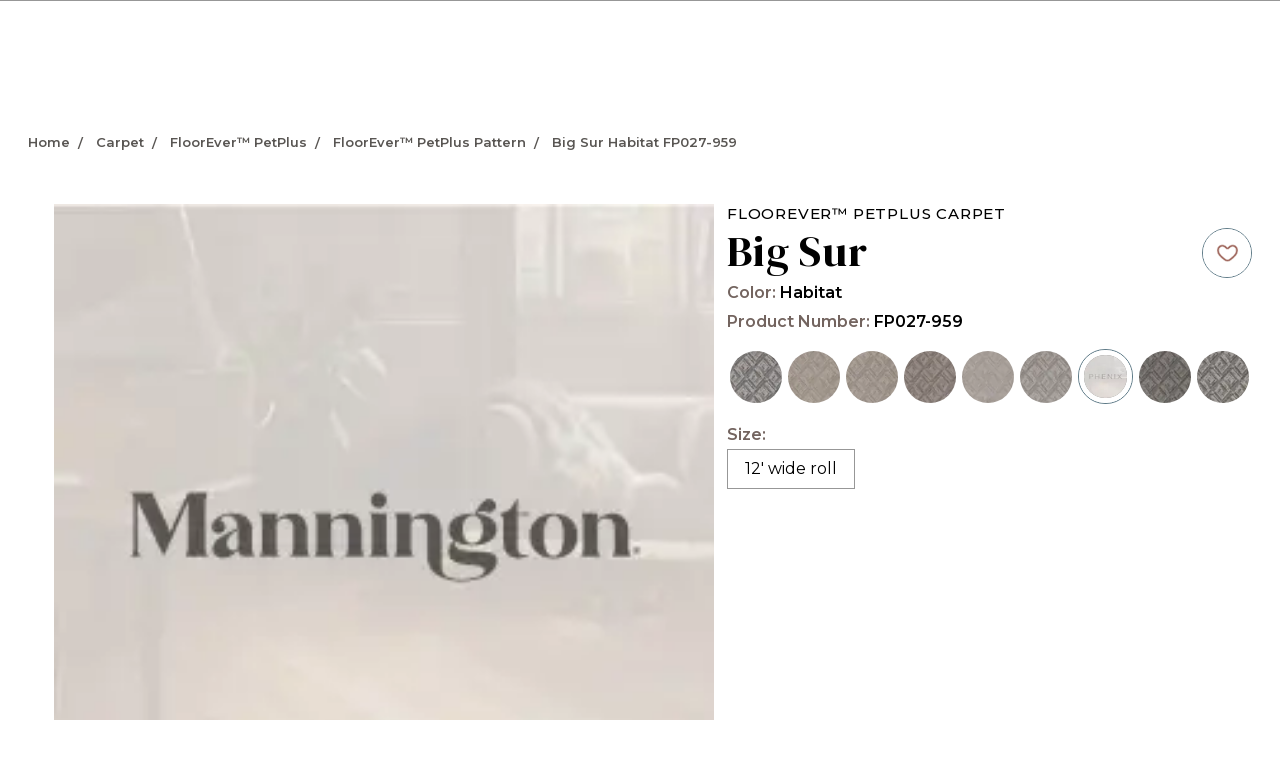

--- FILE ---
content_type: text/html; charset=utf-8
request_url: https://www.phenixflooring.com/phenix/products/carpet/floorever-petplus/floorever-petplus-pattern/Big%20Sur/FP027-959
body_size: 21418
content:
<!DOCTYPE html><html lang="en"><head><meta charSet="utf-8"/><meta http-equiv="x-ua-compatible" content="ie=edge"/><meta name="viewport" content="width=device-width, initial-scale=1.0"/><link rel="preconnect" href="https://fonts.googleapis.com"/><link rel="preconnect" href="https://fonts.gstatic.com" crossorigin="true"/><meta name="content-env" content="master"/><title>FloorEver™ PetPlus Big Sur Habitat FP027-959 | Phenix</title><meta name="google-site-verification" content="NAWNbfVw47PArJM3ir0b6EpUgcFA9nQ-pGvdoXGLu3A"/><meta name="next-head-count" content="8"/><link href="/static/js/virtualdecorator/manningtonproductpagerenderer/All.css" rel="stylesheet"/><link rel="shortcut icon" href="/static/img/favicon-phenix.ico"/><link rel="preconnect" href="https://fonts.gstatic.com" crossorigin /><link rel="preload" href="/_next/static/css/9ab647a9e8e3792a.css" as="style"/><link rel="stylesheet" href="/_next/static/css/9ab647a9e8e3792a.css" data-n-g=""/><link rel="preload" href="/_next/static/css/6c0807dcecb88653.css" as="style"/><link rel="stylesheet" href="/_next/static/css/6c0807dcecb88653.css" data-n-p=""/><link rel="preload" href="/_next/static/css/fa838b2df54c7354.css" as="style"/><link rel="stylesheet" href="/_next/static/css/fa838b2df54c7354.css" data-n-p=""/><link rel="preload" href="/_next/static/css/2b7feca9a89cc56e.css" as="style"/><link rel="stylesheet" href="/_next/static/css/2b7feca9a89cc56e.css" data-n-p=""/><link rel="preload" href="/_next/static/css/912a2254f0d125a3.css" as="style"/><link rel="stylesheet" href="/_next/static/css/912a2254f0d125a3.css"/><link rel="preload" href="/_next/static/css/147cca5f02561ce3.css" as="style"/><link rel="stylesheet" href="/_next/static/css/147cca5f02561ce3.css"/><noscript data-n-css=""></noscript><script defer="" nomodule="" src="/_next/static/chunks/polyfills-c67a75d1b6f99dc8.js"></script><script defer="" src="/_next/static/chunks/2406.656b125ef0e7705a.js"></script><script src="/_next/static/chunks/webpack-7180352d64c8a598.js" defer=""></script><script src="/_next/static/chunks/framework-fee8a7e75612eda8.js" defer=""></script><script src="/_next/static/chunks/main-c086e013b6907165.js" defer=""></script><script src="/_next/static/chunks/pages/_app-288ee63e1eb021b7.js" defer=""></script><script src="/_next/static/chunks/03e9278c-ffcbc5d97c5d298e.js" defer=""></script><script src="/_next/static/chunks/2269e963-f7b2511c5b95ca84.js" defer=""></script><script src="/_next/static/chunks/fec483df-58fb307a1f3de163.js" defer=""></script><script src="/_next/static/chunks/7686-1126f3f8f61bba08.js" defer=""></script><script src="/_next/static/chunks/8261-f0fc7db990a7998a.js" defer=""></script><script src="/_next/static/chunks/1942-4ca4c2db8da7966e.js" defer=""></script><script src="/_next/static/chunks/855-266369e8ab25a5d6.js" defer=""></script><script src="/_next/static/chunks/2938-ca9aa3e1b9f2f989.js" defer=""></script><script src="/_next/static/chunks/7463-bbfda11efbf1cac9.js" defer=""></script><script src="/_next/static/chunks/4218-d4a60cf949ea7a51.js" defer=""></script><script src="/_next/static/chunks/pages/%5Bmarket%5D/products/%5Bcategory%5D/%5Bcollection%5D/%5B...slug%5D-9a49de99d0a075ab.js" defer=""></script><script src="/_next/static/8eZhFBFcTly4cctMZ-YrY/_buildManifest.js" defer=""></script><script src="/_next/static/8eZhFBFcTly4cctMZ-YrY/_ssgManifest.js" defer=""></script><style data-href="https://fonts.googleapis.com/css2?family=DM+Serif+Display:ital@0;1&family=Montserrat:ital,wght@0,100;0,200;0,300;0,400;0,500;0,600;0,700;0,800;0,900;1,100;1,200;1,300;1,400;1,500;1,600;1,700;1,800;1,900&display=swap">@font-face{font-family:'DM Serif Display';font-style:italic;font-weight:400;font-display:swap;src:url(https://fonts.gstatic.com/l/font?kit=-nFhOHM81r4j6k0gjAW3mujVU2B2G_Vx1A&skey=9b354e2f4705b58c&v=v17) format('woff')}@font-face{font-family:'DM Serif Display';font-style:normal;font-weight:400;font-display:swap;src:url(https://fonts.gstatic.com/l/font?kit=-nFnOHM81r4j6k0gjAW3mujVU2B2K_Q&skey=b35e2c4c711f6b3&v=v17) format('woff')}@font-face{font-family:'Montserrat';font-style:italic;font-weight:100;font-display:swap;src:url(https://fonts.gstatic.com/l/font?kit=JTUFjIg1_i6t8kCHKm459Wx7xQYXK0vOoz6jq6R8aXw&skey=2d3c1187d5eede0f&v=v31) format('woff')}@font-face{font-family:'Montserrat';font-style:italic;font-weight:200;font-display:swap;src:url(https://fonts.gstatic.com/l/font?kit=JTUFjIg1_i6t8kCHKm459Wx7xQYXK0vOoz6jqyR9aXw&skey=2d3c1187d5eede0f&v=v31) format('woff')}@font-face{font-family:'Montserrat';font-style:italic;font-weight:300;font-display:swap;src:url(https://fonts.gstatic.com/l/font?kit=JTUFjIg1_i6t8kCHKm459Wx7xQYXK0vOoz6jq_p9aXw&skey=2d3c1187d5eede0f&v=v31) format('woff')}@font-face{font-family:'Montserrat';font-style:italic;font-weight:400;font-display:swap;src:url(https://fonts.gstatic.com/l/font?kit=JTUFjIg1_i6t8kCHKm459Wx7xQYXK0vOoz6jq6R9aXw&skey=2d3c1187d5eede0f&v=v31) format('woff')}@font-face{font-family:'Montserrat';font-style:italic;font-weight:500;font-display:swap;src:url(https://fonts.gstatic.com/l/font?kit=JTUFjIg1_i6t8kCHKm459Wx7xQYXK0vOoz6jq5Z9aXw&skey=2d3c1187d5eede0f&v=v31) format('woff')}@font-face{font-family:'Montserrat';font-style:italic;font-weight:600;font-display:swap;src:url(https://fonts.gstatic.com/l/font?kit=JTUFjIg1_i6t8kCHKm459Wx7xQYXK0vOoz6jq3p6aXw&skey=2d3c1187d5eede0f&v=v31) format('woff')}@font-face{font-family:'Montserrat';font-style:italic;font-weight:700;font-display:swap;src:url(https://fonts.gstatic.com/l/font?kit=JTUFjIg1_i6t8kCHKm459Wx7xQYXK0vOoz6jq0N6aXw&skey=2d3c1187d5eede0f&v=v31) format('woff')}@font-face{font-family:'Montserrat';font-style:italic;font-weight:800;font-display:swap;src:url(https://fonts.gstatic.com/l/font?kit=JTUFjIg1_i6t8kCHKm459Wx7xQYXK0vOoz6jqyR6aXw&skey=2d3c1187d5eede0f&v=v31) format('woff')}@font-face{font-family:'Montserrat';font-style:italic;font-weight:900;font-display:swap;src:url(https://fonts.gstatic.com/l/font?kit=JTUFjIg1_i6t8kCHKm459Wx7xQYXK0vOoz6jqw16aXw&skey=2d3c1187d5eede0f&v=v31) format('woff')}@font-face{font-family:'Montserrat';font-style:normal;font-weight:100;font-display:swap;src:url(https://fonts.gstatic.com/l/font?kit=JTUHjIg1_i6t8kCHKm4532VJOt5-QNFgpCtr6Uw9&skey=7bc19f711c0de8f&v=v31) format('woff')}@font-face{font-family:'Montserrat';font-style:normal;font-weight:200;font-display:swap;src:url(https://fonts.gstatic.com/l/font?kit=JTUHjIg1_i6t8kCHKm4532VJOt5-QNFgpCvr6Ew9&skey=7bc19f711c0de8f&v=v31) format('woff')}@font-face{font-family:'Montserrat';font-style:normal;font-weight:300;font-display:swap;src:url(https://fonts.gstatic.com/l/font?kit=JTUHjIg1_i6t8kCHKm4532VJOt5-QNFgpCs16Ew9&skey=7bc19f711c0de8f&v=v31) format('woff')}@font-face{font-family:'Montserrat';font-style:normal;font-weight:400;font-display:swap;src:url(https://fonts.gstatic.com/l/font?kit=JTUHjIg1_i6t8kCHKm4532VJOt5-QNFgpCtr6Ew9&skey=7bc19f711c0de8f&v=v31) format('woff')}@font-face{font-family:'Montserrat';font-style:normal;font-weight:500;font-display:swap;src:url(https://fonts.gstatic.com/l/font?kit=JTUHjIg1_i6t8kCHKm4532VJOt5-QNFgpCtZ6Ew9&skey=7bc19f711c0de8f&v=v31) format('woff')}@font-face{font-family:'Montserrat';font-style:normal;font-weight:600;font-display:swap;src:url(https://fonts.gstatic.com/l/font?kit=JTUHjIg1_i6t8kCHKm4532VJOt5-QNFgpCu170w9&skey=7bc19f711c0de8f&v=v31) format('woff')}@font-face{font-family:'Montserrat';font-style:normal;font-weight:700;font-display:swap;src:url(https://fonts.gstatic.com/l/font?kit=JTUHjIg1_i6t8kCHKm4532VJOt5-QNFgpCuM70w9&skey=7bc19f711c0de8f&v=v31) format('woff')}@font-face{font-family:'Montserrat';font-style:normal;font-weight:800;font-display:swap;src:url(https://fonts.gstatic.com/l/font?kit=JTUHjIg1_i6t8kCHKm4532VJOt5-QNFgpCvr70w9&skey=7bc19f711c0de8f&v=v31) format('woff')}@font-face{font-family:'Montserrat';font-style:normal;font-weight:900;font-display:swap;src:url(https://fonts.gstatic.com/l/font?kit=JTUHjIg1_i6t8kCHKm4532VJOt5-QNFgpCvC70w9&skey=7bc19f711c0de8f&v=v31) format('woff')}@font-face{font-family:'DM Serif Display';font-style:italic;font-weight:400;font-display:swap;src:url(https://fonts.gstatic.com/s/dmserifdisplay/v17/-nFhOHM81r4j6k0gjAW3mujVU2B2G_VB3vD2xWr53BJl.woff2) format('woff2');unicode-range:U+0100-02BA,U+02BD-02C5,U+02C7-02CC,U+02CE-02D7,U+02DD-02FF,U+0304,U+0308,U+0329,U+1D00-1DBF,U+1E00-1E9F,U+1EF2-1EFF,U+2020,U+20A0-20AB,U+20AD-20C0,U+2113,U+2C60-2C7F,U+A720-A7FF}@font-face{font-family:'DM Serif Display';font-style:italic;font-weight:400;font-display:swap;src:url(https://fonts.gstatic.com/s/dmserifdisplay/v17/-nFhOHM81r4j6k0gjAW3mujVU2B2G_VB0PD2xWr53A.woff2) format('woff2');unicode-range:U+0000-00FF,U+0131,U+0152-0153,U+02BB-02BC,U+02C6,U+02DA,U+02DC,U+0304,U+0308,U+0329,U+2000-206F,U+20AC,U+2122,U+2191,U+2193,U+2212,U+2215,U+FEFF,U+FFFD}@font-face{font-family:'DM Serif Display';font-style:normal;font-weight:400;font-display:swap;src:url(https://fonts.gstatic.com/s/dmserifdisplay/v17/-nFnOHM81r4j6k0gjAW3mujVU2B2G_5x0vrx52jJ3Q.woff2) format('woff2');unicode-range:U+0100-02BA,U+02BD-02C5,U+02C7-02CC,U+02CE-02D7,U+02DD-02FF,U+0304,U+0308,U+0329,U+1D00-1DBF,U+1E00-1E9F,U+1EF2-1EFF,U+2020,U+20A0-20AB,U+20AD-20C0,U+2113,U+2C60-2C7F,U+A720-A7FF}@font-face{font-family:'DM Serif Display';font-style:normal;font-weight:400;font-display:swap;src:url(https://fonts.gstatic.com/s/dmserifdisplay/v17/-nFnOHM81r4j6k0gjAW3mujVU2B2G_Bx0vrx52g.woff2) format('woff2');unicode-range:U+0000-00FF,U+0131,U+0152-0153,U+02BB-02BC,U+02C6,U+02DA,U+02DC,U+0304,U+0308,U+0329,U+2000-206F,U+20AC,U+2122,U+2191,U+2193,U+2212,U+2215,U+FEFF,U+FFFD}@font-face{font-family:'Montserrat';font-style:italic;font-weight:100;font-display:swap;src:url(https://fonts.gstatic.com/s/montserrat/v31/JTUQjIg1_i6t8kCHKm459WxRxC7m0dR9pBOi.woff2) format('woff2');unicode-range:U+0460-052F,U+1C80-1C8A,U+20B4,U+2DE0-2DFF,U+A640-A69F,U+FE2E-FE2F}@font-face{font-family:'Montserrat';font-style:italic;font-weight:100;font-display:swap;src:url(https://fonts.gstatic.com/s/montserrat/v31/JTUQjIg1_i6t8kCHKm459WxRzS7m0dR9pBOi.woff2) format('woff2');unicode-range:U+0301,U+0400-045F,U+0490-0491,U+04B0-04B1,U+2116}@font-face{font-family:'Montserrat';font-style:italic;font-weight:100;font-display:swap;src:url(https://fonts.gstatic.com/s/montserrat/v31/JTUQjIg1_i6t8kCHKm459WxRxi7m0dR9pBOi.woff2) format('woff2');unicode-range:U+0102-0103,U+0110-0111,U+0128-0129,U+0168-0169,U+01A0-01A1,U+01AF-01B0,U+0300-0301,U+0303-0304,U+0308-0309,U+0323,U+0329,U+1EA0-1EF9,U+20AB}@font-face{font-family:'Montserrat';font-style:italic;font-weight:100;font-display:swap;src:url(https://fonts.gstatic.com/s/montserrat/v31/JTUQjIg1_i6t8kCHKm459WxRxy7m0dR9pBOi.woff2) format('woff2');unicode-range:U+0100-02BA,U+02BD-02C5,U+02C7-02CC,U+02CE-02D7,U+02DD-02FF,U+0304,U+0308,U+0329,U+1D00-1DBF,U+1E00-1E9F,U+1EF2-1EFF,U+2020,U+20A0-20AB,U+20AD-20C0,U+2113,U+2C60-2C7F,U+A720-A7FF}@font-face{font-family:'Montserrat';font-style:italic;font-weight:100;font-display:swap;src:url(https://fonts.gstatic.com/s/montserrat/v31/JTUQjIg1_i6t8kCHKm459WxRyS7m0dR9pA.woff2) format('woff2');unicode-range:U+0000-00FF,U+0131,U+0152-0153,U+02BB-02BC,U+02C6,U+02DA,U+02DC,U+0304,U+0308,U+0329,U+2000-206F,U+20AC,U+2122,U+2191,U+2193,U+2212,U+2215,U+FEFF,U+FFFD}@font-face{font-family:'Montserrat';font-style:italic;font-weight:200;font-display:swap;src:url(https://fonts.gstatic.com/s/montserrat/v31/JTUQjIg1_i6t8kCHKm459WxRxC7m0dR9pBOi.woff2) format('woff2');unicode-range:U+0460-052F,U+1C80-1C8A,U+20B4,U+2DE0-2DFF,U+A640-A69F,U+FE2E-FE2F}@font-face{font-family:'Montserrat';font-style:italic;font-weight:200;font-display:swap;src:url(https://fonts.gstatic.com/s/montserrat/v31/JTUQjIg1_i6t8kCHKm459WxRzS7m0dR9pBOi.woff2) format('woff2');unicode-range:U+0301,U+0400-045F,U+0490-0491,U+04B0-04B1,U+2116}@font-face{font-family:'Montserrat';font-style:italic;font-weight:200;font-display:swap;src:url(https://fonts.gstatic.com/s/montserrat/v31/JTUQjIg1_i6t8kCHKm459WxRxi7m0dR9pBOi.woff2) format('woff2');unicode-range:U+0102-0103,U+0110-0111,U+0128-0129,U+0168-0169,U+01A0-01A1,U+01AF-01B0,U+0300-0301,U+0303-0304,U+0308-0309,U+0323,U+0329,U+1EA0-1EF9,U+20AB}@font-face{font-family:'Montserrat';font-style:italic;font-weight:200;font-display:swap;src:url(https://fonts.gstatic.com/s/montserrat/v31/JTUQjIg1_i6t8kCHKm459WxRxy7m0dR9pBOi.woff2) format('woff2');unicode-range:U+0100-02BA,U+02BD-02C5,U+02C7-02CC,U+02CE-02D7,U+02DD-02FF,U+0304,U+0308,U+0329,U+1D00-1DBF,U+1E00-1E9F,U+1EF2-1EFF,U+2020,U+20A0-20AB,U+20AD-20C0,U+2113,U+2C60-2C7F,U+A720-A7FF}@font-face{font-family:'Montserrat';font-style:italic;font-weight:200;font-display:swap;src:url(https://fonts.gstatic.com/s/montserrat/v31/JTUQjIg1_i6t8kCHKm459WxRyS7m0dR9pA.woff2) format('woff2');unicode-range:U+0000-00FF,U+0131,U+0152-0153,U+02BB-02BC,U+02C6,U+02DA,U+02DC,U+0304,U+0308,U+0329,U+2000-206F,U+20AC,U+2122,U+2191,U+2193,U+2212,U+2215,U+FEFF,U+FFFD}@font-face{font-family:'Montserrat';font-style:italic;font-weight:300;font-display:swap;src:url(https://fonts.gstatic.com/s/montserrat/v31/JTUQjIg1_i6t8kCHKm459WxRxC7m0dR9pBOi.woff2) format('woff2');unicode-range:U+0460-052F,U+1C80-1C8A,U+20B4,U+2DE0-2DFF,U+A640-A69F,U+FE2E-FE2F}@font-face{font-family:'Montserrat';font-style:italic;font-weight:300;font-display:swap;src:url(https://fonts.gstatic.com/s/montserrat/v31/JTUQjIg1_i6t8kCHKm459WxRzS7m0dR9pBOi.woff2) format('woff2');unicode-range:U+0301,U+0400-045F,U+0490-0491,U+04B0-04B1,U+2116}@font-face{font-family:'Montserrat';font-style:italic;font-weight:300;font-display:swap;src:url(https://fonts.gstatic.com/s/montserrat/v31/JTUQjIg1_i6t8kCHKm459WxRxi7m0dR9pBOi.woff2) format('woff2');unicode-range:U+0102-0103,U+0110-0111,U+0128-0129,U+0168-0169,U+01A0-01A1,U+01AF-01B0,U+0300-0301,U+0303-0304,U+0308-0309,U+0323,U+0329,U+1EA0-1EF9,U+20AB}@font-face{font-family:'Montserrat';font-style:italic;font-weight:300;font-display:swap;src:url(https://fonts.gstatic.com/s/montserrat/v31/JTUQjIg1_i6t8kCHKm459WxRxy7m0dR9pBOi.woff2) format('woff2');unicode-range:U+0100-02BA,U+02BD-02C5,U+02C7-02CC,U+02CE-02D7,U+02DD-02FF,U+0304,U+0308,U+0329,U+1D00-1DBF,U+1E00-1E9F,U+1EF2-1EFF,U+2020,U+20A0-20AB,U+20AD-20C0,U+2113,U+2C60-2C7F,U+A720-A7FF}@font-face{font-family:'Montserrat';font-style:italic;font-weight:300;font-display:swap;src:url(https://fonts.gstatic.com/s/montserrat/v31/JTUQjIg1_i6t8kCHKm459WxRyS7m0dR9pA.woff2) format('woff2');unicode-range:U+0000-00FF,U+0131,U+0152-0153,U+02BB-02BC,U+02C6,U+02DA,U+02DC,U+0304,U+0308,U+0329,U+2000-206F,U+20AC,U+2122,U+2191,U+2193,U+2212,U+2215,U+FEFF,U+FFFD}@font-face{font-family:'Montserrat';font-style:italic;font-weight:400;font-display:swap;src:url(https://fonts.gstatic.com/s/montserrat/v31/JTUQjIg1_i6t8kCHKm459WxRxC7m0dR9pBOi.woff2) format('woff2');unicode-range:U+0460-052F,U+1C80-1C8A,U+20B4,U+2DE0-2DFF,U+A640-A69F,U+FE2E-FE2F}@font-face{font-family:'Montserrat';font-style:italic;font-weight:400;font-display:swap;src:url(https://fonts.gstatic.com/s/montserrat/v31/JTUQjIg1_i6t8kCHKm459WxRzS7m0dR9pBOi.woff2) format('woff2');unicode-range:U+0301,U+0400-045F,U+0490-0491,U+04B0-04B1,U+2116}@font-face{font-family:'Montserrat';font-style:italic;font-weight:400;font-display:swap;src:url(https://fonts.gstatic.com/s/montserrat/v31/JTUQjIg1_i6t8kCHKm459WxRxi7m0dR9pBOi.woff2) format('woff2');unicode-range:U+0102-0103,U+0110-0111,U+0128-0129,U+0168-0169,U+01A0-01A1,U+01AF-01B0,U+0300-0301,U+0303-0304,U+0308-0309,U+0323,U+0329,U+1EA0-1EF9,U+20AB}@font-face{font-family:'Montserrat';font-style:italic;font-weight:400;font-display:swap;src:url(https://fonts.gstatic.com/s/montserrat/v31/JTUQjIg1_i6t8kCHKm459WxRxy7m0dR9pBOi.woff2) format('woff2');unicode-range:U+0100-02BA,U+02BD-02C5,U+02C7-02CC,U+02CE-02D7,U+02DD-02FF,U+0304,U+0308,U+0329,U+1D00-1DBF,U+1E00-1E9F,U+1EF2-1EFF,U+2020,U+20A0-20AB,U+20AD-20C0,U+2113,U+2C60-2C7F,U+A720-A7FF}@font-face{font-family:'Montserrat';font-style:italic;font-weight:400;font-display:swap;src:url(https://fonts.gstatic.com/s/montserrat/v31/JTUQjIg1_i6t8kCHKm459WxRyS7m0dR9pA.woff2) format('woff2');unicode-range:U+0000-00FF,U+0131,U+0152-0153,U+02BB-02BC,U+02C6,U+02DA,U+02DC,U+0304,U+0308,U+0329,U+2000-206F,U+20AC,U+2122,U+2191,U+2193,U+2212,U+2215,U+FEFF,U+FFFD}@font-face{font-family:'Montserrat';font-style:italic;font-weight:500;font-display:swap;src:url(https://fonts.gstatic.com/s/montserrat/v31/JTUQjIg1_i6t8kCHKm459WxRxC7m0dR9pBOi.woff2) format('woff2');unicode-range:U+0460-052F,U+1C80-1C8A,U+20B4,U+2DE0-2DFF,U+A640-A69F,U+FE2E-FE2F}@font-face{font-family:'Montserrat';font-style:italic;font-weight:500;font-display:swap;src:url(https://fonts.gstatic.com/s/montserrat/v31/JTUQjIg1_i6t8kCHKm459WxRzS7m0dR9pBOi.woff2) format('woff2');unicode-range:U+0301,U+0400-045F,U+0490-0491,U+04B0-04B1,U+2116}@font-face{font-family:'Montserrat';font-style:italic;font-weight:500;font-display:swap;src:url(https://fonts.gstatic.com/s/montserrat/v31/JTUQjIg1_i6t8kCHKm459WxRxi7m0dR9pBOi.woff2) format('woff2');unicode-range:U+0102-0103,U+0110-0111,U+0128-0129,U+0168-0169,U+01A0-01A1,U+01AF-01B0,U+0300-0301,U+0303-0304,U+0308-0309,U+0323,U+0329,U+1EA0-1EF9,U+20AB}@font-face{font-family:'Montserrat';font-style:italic;font-weight:500;font-display:swap;src:url(https://fonts.gstatic.com/s/montserrat/v31/JTUQjIg1_i6t8kCHKm459WxRxy7m0dR9pBOi.woff2) format('woff2');unicode-range:U+0100-02BA,U+02BD-02C5,U+02C7-02CC,U+02CE-02D7,U+02DD-02FF,U+0304,U+0308,U+0329,U+1D00-1DBF,U+1E00-1E9F,U+1EF2-1EFF,U+2020,U+20A0-20AB,U+20AD-20C0,U+2113,U+2C60-2C7F,U+A720-A7FF}@font-face{font-family:'Montserrat';font-style:italic;font-weight:500;font-display:swap;src:url(https://fonts.gstatic.com/s/montserrat/v31/JTUQjIg1_i6t8kCHKm459WxRyS7m0dR9pA.woff2) format('woff2');unicode-range:U+0000-00FF,U+0131,U+0152-0153,U+02BB-02BC,U+02C6,U+02DA,U+02DC,U+0304,U+0308,U+0329,U+2000-206F,U+20AC,U+2122,U+2191,U+2193,U+2212,U+2215,U+FEFF,U+FFFD}@font-face{font-family:'Montserrat';font-style:italic;font-weight:600;font-display:swap;src:url(https://fonts.gstatic.com/s/montserrat/v31/JTUQjIg1_i6t8kCHKm459WxRxC7m0dR9pBOi.woff2) format('woff2');unicode-range:U+0460-052F,U+1C80-1C8A,U+20B4,U+2DE0-2DFF,U+A640-A69F,U+FE2E-FE2F}@font-face{font-family:'Montserrat';font-style:italic;font-weight:600;font-display:swap;src:url(https://fonts.gstatic.com/s/montserrat/v31/JTUQjIg1_i6t8kCHKm459WxRzS7m0dR9pBOi.woff2) format('woff2');unicode-range:U+0301,U+0400-045F,U+0490-0491,U+04B0-04B1,U+2116}@font-face{font-family:'Montserrat';font-style:italic;font-weight:600;font-display:swap;src:url(https://fonts.gstatic.com/s/montserrat/v31/JTUQjIg1_i6t8kCHKm459WxRxi7m0dR9pBOi.woff2) format('woff2');unicode-range:U+0102-0103,U+0110-0111,U+0128-0129,U+0168-0169,U+01A0-01A1,U+01AF-01B0,U+0300-0301,U+0303-0304,U+0308-0309,U+0323,U+0329,U+1EA0-1EF9,U+20AB}@font-face{font-family:'Montserrat';font-style:italic;font-weight:600;font-display:swap;src:url(https://fonts.gstatic.com/s/montserrat/v31/JTUQjIg1_i6t8kCHKm459WxRxy7m0dR9pBOi.woff2) format('woff2');unicode-range:U+0100-02BA,U+02BD-02C5,U+02C7-02CC,U+02CE-02D7,U+02DD-02FF,U+0304,U+0308,U+0329,U+1D00-1DBF,U+1E00-1E9F,U+1EF2-1EFF,U+2020,U+20A0-20AB,U+20AD-20C0,U+2113,U+2C60-2C7F,U+A720-A7FF}@font-face{font-family:'Montserrat';font-style:italic;font-weight:600;font-display:swap;src:url(https://fonts.gstatic.com/s/montserrat/v31/JTUQjIg1_i6t8kCHKm459WxRyS7m0dR9pA.woff2) format('woff2');unicode-range:U+0000-00FF,U+0131,U+0152-0153,U+02BB-02BC,U+02C6,U+02DA,U+02DC,U+0304,U+0308,U+0329,U+2000-206F,U+20AC,U+2122,U+2191,U+2193,U+2212,U+2215,U+FEFF,U+FFFD}@font-face{font-family:'Montserrat';font-style:italic;font-weight:700;font-display:swap;src:url(https://fonts.gstatic.com/s/montserrat/v31/JTUQjIg1_i6t8kCHKm459WxRxC7m0dR9pBOi.woff2) format('woff2');unicode-range:U+0460-052F,U+1C80-1C8A,U+20B4,U+2DE0-2DFF,U+A640-A69F,U+FE2E-FE2F}@font-face{font-family:'Montserrat';font-style:italic;font-weight:700;font-display:swap;src:url(https://fonts.gstatic.com/s/montserrat/v31/JTUQjIg1_i6t8kCHKm459WxRzS7m0dR9pBOi.woff2) format('woff2');unicode-range:U+0301,U+0400-045F,U+0490-0491,U+04B0-04B1,U+2116}@font-face{font-family:'Montserrat';font-style:italic;font-weight:700;font-display:swap;src:url(https://fonts.gstatic.com/s/montserrat/v31/JTUQjIg1_i6t8kCHKm459WxRxi7m0dR9pBOi.woff2) format('woff2');unicode-range:U+0102-0103,U+0110-0111,U+0128-0129,U+0168-0169,U+01A0-01A1,U+01AF-01B0,U+0300-0301,U+0303-0304,U+0308-0309,U+0323,U+0329,U+1EA0-1EF9,U+20AB}@font-face{font-family:'Montserrat';font-style:italic;font-weight:700;font-display:swap;src:url(https://fonts.gstatic.com/s/montserrat/v31/JTUQjIg1_i6t8kCHKm459WxRxy7m0dR9pBOi.woff2) format('woff2');unicode-range:U+0100-02BA,U+02BD-02C5,U+02C7-02CC,U+02CE-02D7,U+02DD-02FF,U+0304,U+0308,U+0329,U+1D00-1DBF,U+1E00-1E9F,U+1EF2-1EFF,U+2020,U+20A0-20AB,U+20AD-20C0,U+2113,U+2C60-2C7F,U+A720-A7FF}@font-face{font-family:'Montserrat';font-style:italic;font-weight:700;font-display:swap;src:url(https://fonts.gstatic.com/s/montserrat/v31/JTUQjIg1_i6t8kCHKm459WxRyS7m0dR9pA.woff2) format('woff2');unicode-range:U+0000-00FF,U+0131,U+0152-0153,U+02BB-02BC,U+02C6,U+02DA,U+02DC,U+0304,U+0308,U+0329,U+2000-206F,U+20AC,U+2122,U+2191,U+2193,U+2212,U+2215,U+FEFF,U+FFFD}@font-face{font-family:'Montserrat';font-style:italic;font-weight:800;font-display:swap;src:url(https://fonts.gstatic.com/s/montserrat/v31/JTUQjIg1_i6t8kCHKm459WxRxC7m0dR9pBOi.woff2) format('woff2');unicode-range:U+0460-052F,U+1C80-1C8A,U+20B4,U+2DE0-2DFF,U+A640-A69F,U+FE2E-FE2F}@font-face{font-family:'Montserrat';font-style:italic;font-weight:800;font-display:swap;src:url(https://fonts.gstatic.com/s/montserrat/v31/JTUQjIg1_i6t8kCHKm459WxRzS7m0dR9pBOi.woff2) format('woff2');unicode-range:U+0301,U+0400-045F,U+0490-0491,U+04B0-04B1,U+2116}@font-face{font-family:'Montserrat';font-style:italic;font-weight:800;font-display:swap;src:url(https://fonts.gstatic.com/s/montserrat/v31/JTUQjIg1_i6t8kCHKm459WxRxi7m0dR9pBOi.woff2) format('woff2');unicode-range:U+0102-0103,U+0110-0111,U+0128-0129,U+0168-0169,U+01A0-01A1,U+01AF-01B0,U+0300-0301,U+0303-0304,U+0308-0309,U+0323,U+0329,U+1EA0-1EF9,U+20AB}@font-face{font-family:'Montserrat';font-style:italic;font-weight:800;font-display:swap;src:url(https://fonts.gstatic.com/s/montserrat/v31/JTUQjIg1_i6t8kCHKm459WxRxy7m0dR9pBOi.woff2) format('woff2');unicode-range:U+0100-02BA,U+02BD-02C5,U+02C7-02CC,U+02CE-02D7,U+02DD-02FF,U+0304,U+0308,U+0329,U+1D00-1DBF,U+1E00-1E9F,U+1EF2-1EFF,U+2020,U+20A0-20AB,U+20AD-20C0,U+2113,U+2C60-2C7F,U+A720-A7FF}@font-face{font-family:'Montserrat';font-style:italic;font-weight:800;font-display:swap;src:url(https://fonts.gstatic.com/s/montserrat/v31/JTUQjIg1_i6t8kCHKm459WxRyS7m0dR9pA.woff2) format('woff2');unicode-range:U+0000-00FF,U+0131,U+0152-0153,U+02BB-02BC,U+02C6,U+02DA,U+02DC,U+0304,U+0308,U+0329,U+2000-206F,U+20AC,U+2122,U+2191,U+2193,U+2212,U+2215,U+FEFF,U+FFFD}@font-face{font-family:'Montserrat';font-style:italic;font-weight:900;font-display:swap;src:url(https://fonts.gstatic.com/s/montserrat/v31/JTUQjIg1_i6t8kCHKm459WxRxC7m0dR9pBOi.woff2) format('woff2');unicode-range:U+0460-052F,U+1C80-1C8A,U+20B4,U+2DE0-2DFF,U+A640-A69F,U+FE2E-FE2F}@font-face{font-family:'Montserrat';font-style:italic;font-weight:900;font-display:swap;src:url(https://fonts.gstatic.com/s/montserrat/v31/JTUQjIg1_i6t8kCHKm459WxRzS7m0dR9pBOi.woff2) format('woff2');unicode-range:U+0301,U+0400-045F,U+0490-0491,U+04B0-04B1,U+2116}@font-face{font-family:'Montserrat';font-style:italic;font-weight:900;font-display:swap;src:url(https://fonts.gstatic.com/s/montserrat/v31/JTUQjIg1_i6t8kCHKm459WxRxi7m0dR9pBOi.woff2) format('woff2');unicode-range:U+0102-0103,U+0110-0111,U+0128-0129,U+0168-0169,U+01A0-01A1,U+01AF-01B0,U+0300-0301,U+0303-0304,U+0308-0309,U+0323,U+0329,U+1EA0-1EF9,U+20AB}@font-face{font-family:'Montserrat';font-style:italic;font-weight:900;font-display:swap;src:url(https://fonts.gstatic.com/s/montserrat/v31/JTUQjIg1_i6t8kCHKm459WxRxy7m0dR9pBOi.woff2) format('woff2');unicode-range:U+0100-02BA,U+02BD-02C5,U+02C7-02CC,U+02CE-02D7,U+02DD-02FF,U+0304,U+0308,U+0329,U+1D00-1DBF,U+1E00-1E9F,U+1EF2-1EFF,U+2020,U+20A0-20AB,U+20AD-20C0,U+2113,U+2C60-2C7F,U+A720-A7FF}@font-face{font-family:'Montserrat';font-style:italic;font-weight:900;font-display:swap;src:url(https://fonts.gstatic.com/s/montserrat/v31/JTUQjIg1_i6t8kCHKm459WxRyS7m0dR9pA.woff2) format('woff2');unicode-range:U+0000-00FF,U+0131,U+0152-0153,U+02BB-02BC,U+02C6,U+02DA,U+02DC,U+0304,U+0308,U+0329,U+2000-206F,U+20AC,U+2122,U+2191,U+2193,U+2212,U+2215,U+FEFF,U+FFFD}@font-face{font-family:'Montserrat';font-style:normal;font-weight:100;font-display:swap;src:url(https://fonts.gstatic.com/s/montserrat/v31/JTUSjIg1_i6t8kCHKm459WRhyyTh89ZNpQ.woff2) format('woff2');unicode-range:U+0460-052F,U+1C80-1C8A,U+20B4,U+2DE0-2DFF,U+A640-A69F,U+FE2E-FE2F}@font-face{font-family:'Montserrat';font-style:normal;font-weight:100;font-display:swap;src:url(https://fonts.gstatic.com/s/montserrat/v31/JTUSjIg1_i6t8kCHKm459W1hyyTh89ZNpQ.woff2) format('woff2');unicode-range:U+0301,U+0400-045F,U+0490-0491,U+04B0-04B1,U+2116}@font-face{font-family:'Montserrat';font-style:normal;font-weight:100;font-display:swap;src:url(https://fonts.gstatic.com/s/montserrat/v31/JTUSjIg1_i6t8kCHKm459WZhyyTh89ZNpQ.woff2) format('woff2');unicode-range:U+0102-0103,U+0110-0111,U+0128-0129,U+0168-0169,U+01A0-01A1,U+01AF-01B0,U+0300-0301,U+0303-0304,U+0308-0309,U+0323,U+0329,U+1EA0-1EF9,U+20AB}@font-face{font-family:'Montserrat';font-style:normal;font-weight:100;font-display:swap;src:url(https://fonts.gstatic.com/s/montserrat/v31/JTUSjIg1_i6t8kCHKm459WdhyyTh89ZNpQ.woff2) format('woff2');unicode-range:U+0100-02BA,U+02BD-02C5,U+02C7-02CC,U+02CE-02D7,U+02DD-02FF,U+0304,U+0308,U+0329,U+1D00-1DBF,U+1E00-1E9F,U+1EF2-1EFF,U+2020,U+20A0-20AB,U+20AD-20C0,U+2113,U+2C60-2C7F,U+A720-A7FF}@font-face{font-family:'Montserrat';font-style:normal;font-weight:100;font-display:swap;src:url(https://fonts.gstatic.com/s/montserrat/v31/JTUSjIg1_i6t8kCHKm459WlhyyTh89Y.woff2) format('woff2');unicode-range:U+0000-00FF,U+0131,U+0152-0153,U+02BB-02BC,U+02C6,U+02DA,U+02DC,U+0304,U+0308,U+0329,U+2000-206F,U+20AC,U+2122,U+2191,U+2193,U+2212,U+2215,U+FEFF,U+FFFD}@font-face{font-family:'Montserrat';font-style:normal;font-weight:200;font-display:swap;src:url(https://fonts.gstatic.com/s/montserrat/v31/JTUSjIg1_i6t8kCHKm459WRhyyTh89ZNpQ.woff2) format('woff2');unicode-range:U+0460-052F,U+1C80-1C8A,U+20B4,U+2DE0-2DFF,U+A640-A69F,U+FE2E-FE2F}@font-face{font-family:'Montserrat';font-style:normal;font-weight:200;font-display:swap;src:url(https://fonts.gstatic.com/s/montserrat/v31/JTUSjIg1_i6t8kCHKm459W1hyyTh89ZNpQ.woff2) format('woff2');unicode-range:U+0301,U+0400-045F,U+0490-0491,U+04B0-04B1,U+2116}@font-face{font-family:'Montserrat';font-style:normal;font-weight:200;font-display:swap;src:url(https://fonts.gstatic.com/s/montserrat/v31/JTUSjIg1_i6t8kCHKm459WZhyyTh89ZNpQ.woff2) format('woff2');unicode-range:U+0102-0103,U+0110-0111,U+0128-0129,U+0168-0169,U+01A0-01A1,U+01AF-01B0,U+0300-0301,U+0303-0304,U+0308-0309,U+0323,U+0329,U+1EA0-1EF9,U+20AB}@font-face{font-family:'Montserrat';font-style:normal;font-weight:200;font-display:swap;src:url(https://fonts.gstatic.com/s/montserrat/v31/JTUSjIg1_i6t8kCHKm459WdhyyTh89ZNpQ.woff2) format('woff2');unicode-range:U+0100-02BA,U+02BD-02C5,U+02C7-02CC,U+02CE-02D7,U+02DD-02FF,U+0304,U+0308,U+0329,U+1D00-1DBF,U+1E00-1E9F,U+1EF2-1EFF,U+2020,U+20A0-20AB,U+20AD-20C0,U+2113,U+2C60-2C7F,U+A720-A7FF}@font-face{font-family:'Montserrat';font-style:normal;font-weight:200;font-display:swap;src:url(https://fonts.gstatic.com/s/montserrat/v31/JTUSjIg1_i6t8kCHKm459WlhyyTh89Y.woff2) format('woff2');unicode-range:U+0000-00FF,U+0131,U+0152-0153,U+02BB-02BC,U+02C6,U+02DA,U+02DC,U+0304,U+0308,U+0329,U+2000-206F,U+20AC,U+2122,U+2191,U+2193,U+2212,U+2215,U+FEFF,U+FFFD}@font-face{font-family:'Montserrat';font-style:normal;font-weight:300;font-display:swap;src:url(https://fonts.gstatic.com/s/montserrat/v31/JTUSjIg1_i6t8kCHKm459WRhyyTh89ZNpQ.woff2) format('woff2');unicode-range:U+0460-052F,U+1C80-1C8A,U+20B4,U+2DE0-2DFF,U+A640-A69F,U+FE2E-FE2F}@font-face{font-family:'Montserrat';font-style:normal;font-weight:300;font-display:swap;src:url(https://fonts.gstatic.com/s/montserrat/v31/JTUSjIg1_i6t8kCHKm459W1hyyTh89ZNpQ.woff2) format('woff2');unicode-range:U+0301,U+0400-045F,U+0490-0491,U+04B0-04B1,U+2116}@font-face{font-family:'Montserrat';font-style:normal;font-weight:300;font-display:swap;src:url(https://fonts.gstatic.com/s/montserrat/v31/JTUSjIg1_i6t8kCHKm459WZhyyTh89ZNpQ.woff2) format('woff2');unicode-range:U+0102-0103,U+0110-0111,U+0128-0129,U+0168-0169,U+01A0-01A1,U+01AF-01B0,U+0300-0301,U+0303-0304,U+0308-0309,U+0323,U+0329,U+1EA0-1EF9,U+20AB}@font-face{font-family:'Montserrat';font-style:normal;font-weight:300;font-display:swap;src:url(https://fonts.gstatic.com/s/montserrat/v31/JTUSjIg1_i6t8kCHKm459WdhyyTh89ZNpQ.woff2) format('woff2');unicode-range:U+0100-02BA,U+02BD-02C5,U+02C7-02CC,U+02CE-02D7,U+02DD-02FF,U+0304,U+0308,U+0329,U+1D00-1DBF,U+1E00-1E9F,U+1EF2-1EFF,U+2020,U+20A0-20AB,U+20AD-20C0,U+2113,U+2C60-2C7F,U+A720-A7FF}@font-face{font-family:'Montserrat';font-style:normal;font-weight:300;font-display:swap;src:url(https://fonts.gstatic.com/s/montserrat/v31/JTUSjIg1_i6t8kCHKm459WlhyyTh89Y.woff2) format('woff2');unicode-range:U+0000-00FF,U+0131,U+0152-0153,U+02BB-02BC,U+02C6,U+02DA,U+02DC,U+0304,U+0308,U+0329,U+2000-206F,U+20AC,U+2122,U+2191,U+2193,U+2212,U+2215,U+FEFF,U+FFFD}@font-face{font-family:'Montserrat';font-style:normal;font-weight:400;font-display:swap;src:url(https://fonts.gstatic.com/s/montserrat/v31/JTUSjIg1_i6t8kCHKm459WRhyyTh89ZNpQ.woff2) format('woff2');unicode-range:U+0460-052F,U+1C80-1C8A,U+20B4,U+2DE0-2DFF,U+A640-A69F,U+FE2E-FE2F}@font-face{font-family:'Montserrat';font-style:normal;font-weight:400;font-display:swap;src:url(https://fonts.gstatic.com/s/montserrat/v31/JTUSjIg1_i6t8kCHKm459W1hyyTh89ZNpQ.woff2) format('woff2');unicode-range:U+0301,U+0400-045F,U+0490-0491,U+04B0-04B1,U+2116}@font-face{font-family:'Montserrat';font-style:normal;font-weight:400;font-display:swap;src:url(https://fonts.gstatic.com/s/montserrat/v31/JTUSjIg1_i6t8kCHKm459WZhyyTh89ZNpQ.woff2) format('woff2');unicode-range:U+0102-0103,U+0110-0111,U+0128-0129,U+0168-0169,U+01A0-01A1,U+01AF-01B0,U+0300-0301,U+0303-0304,U+0308-0309,U+0323,U+0329,U+1EA0-1EF9,U+20AB}@font-face{font-family:'Montserrat';font-style:normal;font-weight:400;font-display:swap;src:url(https://fonts.gstatic.com/s/montserrat/v31/JTUSjIg1_i6t8kCHKm459WdhyyTh89ZNpQ.woff2) format('woff2');unicode-range:U+0100-02BA,U+02BD-02C5,U+02C7-02CC,U+02CE-02D7,U+02DD-02FF,U+0304,U+0308,U+0329,U+1D00-1DBF,U+1E00-1E9F,U+1EF2-1EFF,U+2020,U+20A0-20AB,U+20AD-20C0,U+2113,U+2C60-2C7F,U+A720-A7FF}@font-face{font-family:'Montserrat';font-style:normal;font-weight:400;font-display:swap;src:url(https://fonts.gstatic.com/s/montserrat/v31/JTUSjIg1_i6t8kCHKm459WlhyyTh89Y.woff2) format('woff2');unicode-range:U+0000-00FF,U+0131,U+0152-0153,U+02BB-02BC,U+02C6,U+02DA,U+02DC,U+0304,U+0308,U+0329,U+2000-206F,U+20AC,U+2122,U+2191,U+2193,U+2212,U+2215,U+FEFF,U+FFFD}@font-face{font-family:'Montserrat';font-style:normal;font-weight:500;font-display:swap;src:url(https://fonts.gstatic.com/s/montserrat/v31/JTUSjIg1_i6t8kCHKm459WRhyyTh89ZNpQ.woff2) format('woff2');unicode-range:U+0460-052F,U+1C80-1C8A,U+20B4,U+2DE0-2DFF,U+A640-A69F,U+FE2E-FE2F}@font-face{font-family:'Montserrat';font-style:normal;font-weight:500;font-display:swap;src:url(https://fonts.gstatic.com/s/montserrat/v31/JTUSjIg1_i6t8kCHKm459W1hyyTh89ZNpQ.woff2) format('woff2');unicode-range:U+0301,U+0400-045F,U+0490-0491,U+04B0-04B1,U+2116}@font-face{font-family:'Montserrat';font-style:normal;font-weight:500;font-display:swap;src:url(https://fonts.gstatic.com/s/montserrat/v31/JTUSjIg1_i6t8kCHKm459WZhyyTh89ZNpQ.woff2) format('woff2');unicode-range:U+0102-0103,U+0110-0111,U+0128-0129,U+0168-0169,U+01A0-01A1,U+01AF-01B0,U+0300-0301,U+0303-0304,U+0308-0309,U+0323,U+0329,U+1EA0-1EF9,U+20AB}@font-face{font-family:'Montserrat';font-style:normal;font-weight:500;font-display:swap;src:url(https://fonts.gstatic.com/s/montserrat/v31/JTUSjIg1_i6t8kCHKm459WdhyyTh89ZNpQ.woff2) format('woff2');unicode-range:U+0100-02BA,U+02BD-02C5,U+02C7-02CC,U+02CE-02D7,U+02DD-02FF,U+0304,U+0308,U+0329,U+1D00-1DBF,U+1E00-1E9F,U+1EF2-1EFF,U+2020,U+20A0-20AB,U+20AD-20C0,U+2113,U+2C60-2C7F,U+A720-A7FF}@font-face{font-family:'Montserrat';font-style:normal;font-weight:500;font-display:swap;src:url(https://fonts.gstatic.com/s/montserrat/v31/JTUSjIg1_i6t8kCHKm459WlhyyTh89Y.woff2) format('woff2');unicode-range:U+0000-00FF,U+0131,U+0152-0153,U+02BB-02BC,U+02C6,U+02DA,U+02DC,U+0304,U+0308,U+0329,U+2000-206F,U+20AC,U+2122,U+2191,U+2193,U+2212,U+2215,U+FEFF,U+FFFD}@font-face{font-family:'Montserrat';font-style:normal;font-weight:600;font-display:swap;src:url(https://fonts.gstatic.com/s/montserrat/v31/JTUSjIg1_i6t8kCHKm459WRhyyTh89ZNpQ.woff2) format('woff2');unicode-range:U+0460-052F,U+1C80-1C8A,U+20B4,U+2DE0-2DFF,U+A640-A69F,U+FE2E-FE2F}@font-face{font-family:'Montserrat';font-style:normal;font-weight:600;font-display:swap;src:url(https://fonts.gstatic.com/s/montserrat/v31/JTUSjIg1_i6t8kCHKm459W1hyyTh89ZNpQ.woff2) format('woff2');unicode-range:U+0301,U+0400-045F,U+0490-0491,U+04B0-04B1,U+2116}@font-face{font-family:'Montserrat';font-style:normal;font-weight:600;font-display:swap;src:url(https://fonts.gstatic.com/s/montserrat/v31/JTUSjIg1_i6t8kCHKm459WZhyyTh89ZNpQ.woff2) format('woff2');unicode-range:U+0102-0103,U+0110-0111,U+0128-0129,U+0168-0169,U+01A0-01A1,U+01AF-01B0,U+0300-0301,U+0303-0304,U+0308-0309,U+0323,U+0329,U+1EA0-1EF9,U+20AB}@font-face{font-family:'Montserrat';font-style:normal;font-weight:600;font-display:swap;src:url(https://fonts.gstatic.com/s/montserrat/v31/JTUSjIg1_i6t8kCHKm459WdhyyTh89ZNpQ.woff2) format('woff2');unicode-range:U+0100-02BA,U+02BD-02C5,U+02C7-02CC,U+02CE-02D7,U+02DD-02FF,U+0304,U+0308,U+0329,U+1D00-1DBF,U+1E00-1E9F,U+1EF2-1EFF,U+2020,U+20A0-20AB,U+20AD-20C0,U+2113,U+2C60-2C7F,U+A720-A7FF}@font-face{font-family:'Montserrat';font-style:normal;font-weight:600;font-display:swap;src:url(https://fonts.gstatic.com/s/montserrat/v31/JTUSjIg1_i6t8kCHKm459WlhyyTh89Y.woff2) format('woff2');unicode-range:U+0000-00FF,U+0131,U+0152-0153,U+02BB-02BC,U+02C6,U+02DA,U+02DC,U+0304,U+0308,U+0329,U+2000-206F,U+20AC,U+2122,U+2191,U+2193,U+2212,U+2215,U+FEFF,U+FFFD}@font-face{font-family:'Montserrat';font-style:normal;font-weight:700;font-display:swap;src:url(https://fonts.gstatic.com/s/montserrat/v31/JTUSjIg1_i6t8kCHKm459WRhyyTh89ZNpQ.woff2) format('woff2');unicode-range:U+0460-052F,U+1C80-1C8A,U+20B4,U+2DE0-2DFF,U+A640-A69F,U+FE2E-FE2F}@font-face{font-family:'Montserrat';font-style:normal;font-weight:700;font-display:swap;src:url(https://fonts.gstatic.com/s/montserrat/v31/JTUSjIg1_i6t8kCHKm459W1hyyTh89ZNpQ.woff2) format('woff2');unicode-range:U+0301,U+0400-045F,U+0490-0491,U+04B0-04B1,U+2116}@font-face{font-family:'Montserrat';font-style:normal;font-weight:700;font-display:swap;src:url(https://fonts.gstatic.com/s/montserrat/v31/JTUSjIg1_i6t8kCHKm459WZhyyTh89ZNpQ.woff2) format('woff2');unicode-range:U+0102-0103,U+0110-0111,U+0128-0129,U+0168-0169,U+01A0-01A1,U+01AF-01B0,U+0300-0301,U+0303-0304,U+0308-0309,U+0323,U+0329,U+1EA0-1EF9,U+20AB}@font-face{font-family:'Montserrat';font-style:normal;font-weight:700;font-display:swap;src:url(https://fonts.gstatic.com/s/montserrat/v31/JTUSjIg1_i6t8kCHKm459WdhyyTh89ZNpQ.woff2) format('woff2');unicode-range:U+0100-02BA,U+02BD-02C5,U+02C7-02CC,U+02CE-02D7,U+02DD-02FF,U+0304,U+0308,U+0329,U+1D00-1DBF,U+1E00-1E9F,U+1EF2-1EFF,U+2020,U+20A0-20AB,U+20AD-20C0,U+2113,U+2C60-2C7F,U+A720-A7FF}@font-face{font-family:'Montserrat';font-style:normal;font-weight:700;font-display:swap;src:url(https://fonts.gstatic.com/s/montserrat/v31/JTUSjIg1_i6t8kCHKm459WlhyyTh89Y.woff2) format('woff2');unicode-range:U+0000-00FF,U+0131,U+0152-0153,U+02BB-02BC,U+02C6,U+02DA,U+02DC,U+0304,U+0308,U+0329,U+2000-206F,U+20AC,U+2122,U+2191,U+2193,U+2212,U+2215,U+FEFF,U+FFFD}@font-face{font-family:'Montserrat';font-style:normal;font-weight:800;font-display:swap;src:url(https://fonts.gstatic.com/s/montserrat/v31/JTUSjIg1_i6t8kCHKm459WRhyyTh89ZNpQ.woff2) format('woff2');unicode-range:U+0460-052F,U+1C80-1C8A,U+20B4,U+2DE0-2DFF,U+A640-A69F,U+FE2E-FE2F}@font-face{font-family:'Montserrat';font-style:normal;font-weight:800;font-display:swap;src:url(https://fonts.gstatic.com/s/montserrat/v31/JTUSjIg1_i6t8kCHKm459W1hyyTh89ZNpQ.woff2) format('woff2');unicode-range:U+0301,U+0400-045F,U+0490-0491,U+04B0-04B1,U+2116}@font-face{font-family:'Montserrat';font-style:normal;font-weight:800;font-display:swap;src:url(https://fonts.gstatic.com/s/montserrat/v31/JTUSjIg1_i6t8kCHKm459WZhyyTh89ZNpQ.woff2) format('woff2');unicode-range:U+0102-0103,U+0110-0111,U+0128-0129,U+0168-0169,U+01A0-01A1,U+01AF-01B0,U+0300-0301,U+0303-0304,U+0308-0309,U+0323,U+0329,U+1EA0-1EF9,U+20AB}@font-face{font-family:'Montserrat';font-style:normal;font-weight:800;font-display:swap;src:url(https://fonts.gstatic.com/s/montserrat/v31/JTUSjIg1_i6t8kCHKm459WdhyyTh89ZNpQ.woff2) format('woff2');unicode-range:U+0100-02BA,U+02BD-02C5,U+02C7-02CC,U+02CE-02D7,U+02DD-02FF,U+0304,U+0308,U+0329,U+1D00-1DBF,U+1E00-1E9F,U+1EF2-1EFF,U+2020,U+20A0-20AB,U+20AD-20C0,U+2113,U+2C60-2C7F,U+A720-A7FF}@font-face{font-family:'Montserrat';font-style:normal;font-weight:800;font-display:swap;src:url(https://fonts.gstatic.com/s/montserrat/v31/JTUSjIg1_i6t8kCHKm459WlhyyTh89Y.woff2) format('woff2');unicode-range:U+0000-00FF,U+0131,U+0152-0153,U+02BB-02BC,U+02C6,U+02DA,U+02DC,U+0304,U+0308,U+0329,U+2000-206F,U+20AC,U+2122,U+2191,U+2193,U+2212,U+2215,U+FEFF,U+FFFD}@font-face{font-family:'Montserrat';font-style:normal;font-weight:900;font-display:swap;src:url(https://fonts.gstatic.com/s/montserrat/v31/JTUSjIg1_i6t8kCHKm459WRhyyTh89ZNpQ.woff2) format('woff2');unicode-range:U+0460-052F,U+1C80-1C8A,U+20B4,U+2DE0-2DFF,U+A640-A69F,U+FE2E-FE2F}@font-face{font-family:'Montserrat';font-style:normal;font-weight:900;font-display:swap;src:url(https://fonts.gstatic.com/s/montserrat/v31/JTUSjIg1_i6t8kCHKm459W1hyyTh89ZNpQ.woff2) format('woff2');unicode-range:U+0301,U+0400-045F,U+0490-0491,U+04B0-04B1,U+2116}@font-face{font-family:'Montserrat';font-style:normal;font-weight:900;font-display:swap;src:url(https://fonts.gstatic.com/s/montserrat/v31/JTUSjIg1_i6t8kCHKm459WZhyyTh89ZNpQ.woff2) format('woff2');unicode-range:U+0102-0103,U+0110-0111,U+0128-0129,U+0168-0169,U+01A0-01A1,U+01AF-01B0,U+0300-0301,U+0303-0304,U+0308-0309,U+0323,U+0329,U+1EA0-1EF9,U+20AB}@font-face{font-family:'Montserrat';font-style:normal;font-weight:900;font-display:swap;src:url(https://fonts.gstatic.com/s/montserrat/v31/JTUSjIg1_i6t8kCHKm459WdhyyTh89ZNpQ.woff2) format('woff2');unicode-range:U+0100-02BA,U+02BD-02C5,U+02C7-02CC,U+02CE-02D7,U+02DD-02FF,U+0304,U+0308,U+0329,U+1D00-1DBF,U+1E00-1E9F,U+1EF2-1EFF,U+2020,U+20A0-20AB,U+20AD-20C0,U+2113,U+2C60-2C7F,U+A720-A7FF}@font-face{font-family:'Montserrat';font-style:normal;font-weight:900;font-display:swap;src:url(https://fonts.gstatic.com/s/montserrat/v31/JTUSjIg1_i6t8kCHKm459WlhyyTh89Y.woff2) format('woff2');unicode-range:U+0000-00FF,U+0131,U+0152-0153,U+02BB-02BC,U+02C6,U+02DA,U+02DC,U+0304,U+0308,U+0329,U+2000-206F,U+20AC,U+2122,U+2191,U+2193,U+2212,U+2215,U+FEFF,U+FFFD}</style></head><body><div id="__next"><div class="Header_headerWrapper__wLn12" data-component="Header"><header class="Header_header__tfszN"></header></div><main class="main" id="main" data-theme="phenix"><section class="content-top"><div class="uContent Breadcrumbs_breadcrumbs__ZaQBX" data-component="ProductBreadcrumbs"><a class="Breadcrumbs_breadcrumbLink__NZtfz" href="/phenix">Home</a><a class="Breadcrumbs_breadcrumbLink__NZtfz" href="/phenix/products/carpet">Carpet</a><a class="Breadcrumbs_breadcrumbLink__NZtfz" href="/phenix/products/carpet/floorever-petplus">FloorEver™ PetPlus</a><a class="Breadcrumbs_breadcrumbLink__NZtfz" href="/phenix/products/carpet/floorever-petplus/floorever-petplus-pattern">FloorEver™ PetPlus Pattern</a><span>Big Sur Habitat FP027-959</span></div><section class="main-content-grid"><section class="uContent Product_ProductDetailOverview__kIOGh" data-component="Product"><div></div><div class="twoCol-2-1"><div class="leftCol Product_leftCol__q2j0u"><div class="hide-for-tablet-l Product_tabletTextCenter__4IpR1"><div class="Product_collectionFlag__leZiN"><p></p></div><h2 class="Product_subTitle__b3m5t">FloorEver™ PetPlus <!-- -->Carpet</h2><div class="Product_titleWrapper__BBBIl"><h1 class="Product_productTitle__GCMLD">Big Sur</h1></div><div class="Product_titleColor__Fxaf7">Habitat</div><span style="display:none">static content / needs updated</span><div class="Product_tags__4YhAX"></div></div><div class="Product_imagesWrapper__m5c1T"><div class="Product_selectedImageWrapperContainer__w_jHp"><ul class="Product_thumbnails__O_3BP"></ul><div class="Product_selectedImageWrapper___YMVB"><img alt="FloorEver™ PetPlus Big Sur Habitat FP027-959 default" loading="lazy" width="660" height="660" decoding="async" data-nimg="1" class="selected" style="color:transparent;max-width:100%;height:auto;background-size:cover;background-position:50% 50%;background-repeat:no-repeat;background-image:url(&quot;data:image/svg+xml;charset=utf-8,%3Csvg xmlns=&#x27;http://www.w3.org/2000/svg&#x27; viewBox=&#x27;0 0 660 660&#x27;%3E%3Cfilter id=&#x27;b&#x27; color-interpolation-filters=&#x27;sRGB&#x27;%3E%3CfeGaussianBlur stdDeviation=&#x27;20&#x27;/%3E%3CfeColorMatrix values=&#x27;1 0 0 0 0 0 1 0 0 0 0 0 1 0 0 0 0 0 100 -1&#x27; result=&#x27;s&#x27;/%3E%3CfeFlood x=&#x27;0&#x27; y=&#x27;0&#x27; width=&#x27;100%25&#x27; height=&#x27;100%25&#x27;/%3E%3CfeComposite operator=&#x27;out&#x27; in=&#x27;s&#x27;/%3E%3CfeComposite in2=&#x27;SourceGraphic&#x27;/%3E%3CfeGaussianBlur stdDeviation=&#x27;20&#x27;/%3E%3C/filter%3E%3Cimage width=&#x27;100%25&#x27; height=&#x27;100%25&#x27; x=&#x27;0&#x27; y=&#x27;0&#x27; preserveAspectRatio=&#x27;none&#x27; style=&#x27;filter: url(%23b);&#x27; href=&#x27;[data-uri]&#x27;/%3E%3C/svg%3E&quot;)" srcSet="/_next/image?url=%2Fstatic%2Fimg%2Fdefault-image.jpg&amp;w=750&amp;q=75 1x, /_next/image?url=%2Fstatic%2Fimg%2Fdefault-image.jpg&amp;w=1920&amp;q=75 2x" src="/_next/image?url=%2Fstatic%2Fimg%2Fdefault-image.jpg&amp;w=1920&amp;q=75"/></div></div></div><div class="show-for-tablet-l"><div class="Product_accordionProductWrapper__HRHxr"><div class="Product_accordionWrapper__obokJ"><section class="uContent Accordion_accordionContainer__pJqmh" data-component="Accordion"><div class="Accordion_accordionSection__4TyiI" data-component="AccordionItem"><button class="Accordion_accordionButton__Lak0t"><span class="Accordion_accordionTitle__NbzUU">See This Floor in Our Room or Yours</span><svg class="Accordion_accordionIcon__6XYIN" height="50" width="50" xmlns="http://www.w3.org/2000/svg" viewBox="0 0 50 50"><line class="horizontal hidden" x1="25" y1="0" x2="25" y2="50"></line><line class="vertical" x1="50" y1="25" x2="0" y2="25"></line></svg></button><div class="Accordion_accordionContent__C4vkK" style="max-height:0px"><div class="z-room-renderer" data-component="ProductVirtualDecorator" style="min-height:200px;padding-bottom:2rem"><div class="Spinner_SpinnerWrapper__XQYzd" data-component="Spinner"><img alt="Spinner-Blush" loading="lazy" width="100" height="100" decoding="async" data-nimg="1" style="color:transparent;max-width:100%;height:auto" srcSet="/_next/image?url=%2Fstatic%2Fimg%2FSpinner-Blush.gif&amp;w=128&amp;q=75 1x, /_next/image?url=%2Fstatic%2Fimg%2FSpinner-Blush.gif&amp;w=256&amp;q=75 2x" src="/_next/image?url=%2Fstatic%2Fimg%2FSpinner-Blush.gif&amp;w=256&amp;q=75"/></div><div class="z-scene-render-container"><div class="z-busy z-hide"><div><img src="/static/js/virtualdecorator/manningtonproductpagerenderer/busy-anim.gif" alt=""/></div></div><div class="z-scene-render z-jq-hide"><canvas id="id-visualizer-plugin-render-canvas" class="visualizer-plugin-render-canvas"><p>Your browser doesn&#x27;t support canvas.</p></canvas></div></div><div class="ProductVirtualDecorator_virtualDecoratorBtn__xm8iE sku-not-in-vd z-jq-hide">This product is not available in the virtual decorator right now.</div><div class="buttons-container z-jq-hide"><div class="button take-photo"><img class="icon camera" src="/static/js/virtualdecorator/manningtonproductpagerenderer/icon-camera-white.svg" alt=""/><p class="text">Upload Your Room</p></div><div class="button"><img class="icon house" src="/static/js/virtualdecorator/manningtonproductpagerenderer/home [1391] copy 3.png" alt=""/><p class="text">See It In Our Room</p></div></div></div></div></div><div class="Accordion_accordionSection__4TyiI" data-component="AccordionItem"><button class="Accordion_accordionButton__Lak0t"><span class="Accordion_accordionTitle__NbzUU">The Story Behind the Floor</span><svg class="Accordion_accordionIcon__6XYIN" height="50" width="50" xmlns="http://www.w3.org/2000/svg" viewBox="0 0 50 50"><line class="horizontal " x1="25" y1="0" x2="25" y2="50"></line><line class="vertical" x1="50" y1="25" x2="0" y2="25"></line></svg></button><div class="Accordion_accordionContent__C4vkK" style="max-height:0px"><div class="Accordion_accordionText__6jC2_"><p>The stylized diamond pattern of BIG SUR creates depth with textural layers of loop and cut. Nine colors round out the color palette of muted neutrals to contrasting black/ white and classic blue/ white</p></div></div></div><div class="Accordion_accordionSection__4TyiI" data-component="AccordionItem"><button class="Accordion_accordionButton__Lak0t"><span class="Accordion_accordionTitle__NbzUU">Specifications</span><svg class="Accordion_accordionIcon__6XYIN" height="50" width="50" xmlns="http://www.w3.org/2000/svg" viewBox="0 0 50 50"><line class="horizontal " x1="25" y1="0" x2="25" y2="50"></line><line class="vertical" x1="50" y1="25" x2="0" y2="25"></line></svg></button><div class="Accordion_accordionContent__C4vkK" style="max-height:0px"><div class="Accordion_accordionText__6jC2_"><p><strong>Product Info</strong><br/>
<!-- -->- <strong>Collection</strong>: FloorEver™ PetPlus<br/>
<!-- -->- <strong>Colorway Name</strong>: Habitat<br/>
<!-- -->- <strong>Product Number</strong>: FP027-959<br/>
<!-- -->- <strong>Size</strong>: 12&#x27; wide roll<br/>
<strong>Carpet Specs</strong><br/>
<!-- -->- <strong>Origin</strong>: Made in USA<br/>
<!-- -->- <strong>Waterproof</strong>: No<br/>
<!-- -->- <strong>Fiber</strong>: SureSoftSDN™ Cationic Solution Dyed Nylon<br/>
<!-- -->- <strong>Repeat Length</strong>: 12<br/>
<!-- -->- <strong>Repeat Width</strong>: 9<br/>
<strong>Warranties</strong><br/>
<!-- -->- <strong>Abrasive Wear</strong>: 25 Year Limited Abrasive Wear<br/>
<!-- -->- <strong>Fade Resistance</strong>: Lifetime Limited Fade Resistance<br/>
<!-- -->- <strong>Manufacturing Defects</strong>: Lifetime Limited Manufacturing Defects<br/>
<!-- -->- <strong>Stain Resistance</strong>: Lifetime Limited Stain Resistance-(includes Resistance to pet urine vomit and feces.)<br/>
<!-- -->- <strong>Texture Retention</strong>: 25 Year Limited Texture Retention<br/>
<!-- -->- <strong>Warranty Details</strong>: Lifetime Limited Stain Resistance-(includes Resistance to pet urine stains) Lifetime Limited Soil Resistance Lifetime Limited Anti-Static Lifetime Limited Fade Resistance Lifetime Limited<br/>
<strong>Benefits</strong><br/>
<!-- -->- <strong>Antimicrobial Protection</strong>: Microban®<br/>
<!-- -->- <strong>Asthma and Allergy Friendly</strong>: Yes<br/>
</p></div></div></div><div class="Accordion_accordionSection__4TyiI" data-component="AccordionItem"><button class="Accordion_accordionButton__Lak0t"><span class="Accordion_accordionTitle__NbzUU">Installation + Care &amp; Maintenance + Warranty</span><svg class="Accordion_accordionIcon__6XYIN" height="50" width="50" xmlns="http://www.w3.org/2000/svg" viewBox="0 0 50 50"><line class="horizontal " x1="25" y1="0" x2="25" y2="50"></line><line class="vertical" x1="50" y1="25" x2="0" y2="25"></line></svg></button><div class="Accordion_accordionContent__C4vkK" style="max-height:0px"><div class="Accordion_accordionText__6jC2_"><p><strong>Warranty Information:</strong></p>
<ul>
<li>Lifetime* Limited Warranty Coverage</li>
<li>Lifetime Limited Stain Resistance</li>
<li>(Includes Resistance to pet urine, vomit, and feces stains)</li>
<li>Lifetime Limited Soil Resistance</li>
<li>Lifetime Limited Anti-Static</li>
<li>Lifetime Limited Fade Resistance</li>
<li>Lifetime Limited Manufacturing Defects</li>
<li>25 Year Limited Texture Retention</li>
<li>25 Year Limited Abrasive Wear</li>
<li>100 Days Customer Satisfaction</li>
</ul>
<p>*Regular professional cleaning required to keep warranty valid.</p>
<p>For more information view the <a href="//assets.ctfassets.net/r69d9lchftro/5d6BGg9x6qxQQAl1A9TYeK/cad7f576d67146d5b0a41cceb5206edc/Phenix_FloorEver_PetPlus_CarpetWarranty__1_.pdf">FloorEver™ PetPlus warranty.</a></p>
<p><strong>Care Information:</strong>
<a href="//assets.ctfassets.net/r69d9lchftro/zfItVfIfm5hsGmcOAWKRl/43f96ae26fb4490beb3baab19b79ab32/Phenix_Cleaning_Guide.pdf">How to Care for Your New Phenix Carpet</a></p>
<p>Note: Professional installation is key to the long-term performance of your Mannington floor, and key to your satisfaction. The number one cause of dissatisfaction with flooring performance and appearance is poor installation.</p>
<p><strong>Installation Information:</strong>
<a href="//assets.ctfassets.net/r69d9lchftro/1spt6ZcNz0TSW2hJmCkpLw/90f542fe916feecb2ea1a8a9a8d20ae6/Installation_Guide__1_.pdf">How to Install Carpet</a></p></div></div></div></section></div></div></div></div><div class="rightCol Product_rightCol__jzyaY"><div class="Product_productInfo__TrLeM"><div class="show-for-tablet-l Product_tabletTextCenter__4IpR1"><h2 class="Product_subTitle__b3m5t">FloorEver™ PetPlus <!-- -->Carpet</h2><div class="Product_titleWrapper__BBBIl"><h1 class="Product_productTitle__GCMLD">Big Sur</h1><div class="show-for-tablet-l Product_favoriteWrapper__o_tpV"><span class="ProductFavoriteButton_favoriteButton__Sd4wC" data-theme="phenix" data-component="ProductFavoriteButton"><button class="" type="button" title="Add to Favorites"></button></span><div data-component="Modal"></div></div></div></div><div class="Product_productColor__1jcuv">Color: <span>Habitat</span></div><div class="Product_productNumberWrapper__MTQPY"><div class="Product_productNumber__5VKIi">Product Number: <span>FP027-959</span></div><span style="display:none">static content / needs updated</span><div class="Product_tags__4YhAX"></div></div><div class="Product_productColorWrapper__K1OJi"><ul class="Product_productColors__gEF_7"><li class="Product_relatedProductColor__nN9F6"><a href="/phenix/products/carpet/floorever-petplus/floorever-petplus-pattern/Big%20Sur/FP027-561"><img alt="Waterfall" title="Waterfall" loading="lazy" width="55" height="55" decoding="async" data-nimg="1" style="color:transparent;max-width:100%;height:auto;background-size:cover;background-position:50% 50%;background-repeat:no-repeat;background-image:url(&quot;data:image/svg+xml;charset=utf-8,%3Csvg xmlns=&#x27;http://www.w3.org/2000/svg&#x27; viewBox=&#x27;0 0 55 55&#x27;%3E%3Cfilter id=&#x27;b&#x27; color-interpolation-filters=&#x27;sRGB&#x27;%3E%3CfeGaussianBlur stdDeviation=&#x27;20&#x27;/%3E%3CfeColorMatrix values=&#x27;1 0 0 0 0 0 1 0 0 0 0 0 1 0 0 0 0 0 100 -1&#x27; result=&#x27;s&#x27;/%3E%3CfeFlood x=&#x27;0&#x27; y=&#x27;0&#x27; width=&#x27;100%25&#x27; height=&#x27;100%25&#x27;/%3E%3CfeComposite operator=&#x27;out&#x27; in=&#x27;s&#x27;/%3E%3CfeComposite in2=&#x27;SourceGraphic&#x27;/%3E%3CfeGaussianBlur stdDeviation=&#x27;20&#x27;/%3E%3C/filter%3E%3Cimage width=&#x27;100%25&#x27; height=&#x27;100%25&#x27; x=&#x27;0&#x27; y=&#x27;0&#x27; preserveAspectRatio=&#x27;none&#x27; style=&#x27;filter: url(%23b);&#x27; href=&#x27;[data-uri]&#x27;/%3E%3C/svg%3E&quot;)" srcSet="/_next/image?url=https%3A%2F%2Fmanningtonprod.pimcoreclient.com%2FPhenix%2FCarpet%2FFloorEver%20PetPlus%2FSwatch%2Ffp027---big-sur%2Ffp027-big-sur-561-waterfall.jpg&amp;w=64&amp;q=75 1x, /_next/image?url=https%3A%2F%2Fmanningtonprod.pimcoreclient.com%2FPhenix%2FCarpet%2FFloorEver%20PetPlus%2FSwatch%2Ffp027---big-sur%2Ffp027-big-sur-561-waterfall.jpg&amp;w=128&amp;q=75 2x" src="/_next/image?url=https%3A%2F%2Fmanningtonprod.pimcoreclient.com%2FPhenix%2FCarpet%2FFloorEver%20PetPlus%2FSwatch%2Ffp027---big-sur%2Ffp027-big-sur-561-waterfall.jpg&amp;w=128&amp;q=75"/></a></li><li class="Product_relatedProductColor__nN9F6"><a href="/phenix/products/carpet/floorever-petplus/floorever-petplus-pattern/Big%20Sur/FP027-727"><img alt="Lighthouse" title="Lighthouse" loading="lazy" width="55" height="55" decoding="async" data-nimg="1" style="color:transparent;max-width:100%;height:auto;background-size:cover;background-position:50% 50%;background-repeat:no-repeat;background-image:url(&quot;data:image/svg+xml;charset=utf-8,%3Csvg xmlns=&#x27;http://www.w3.org/2000/svg&#x27; viewBox=&#x27;0 0 55 55&#x27;%3E%3Cfilter id=&#x27;b&#x27; color-interpolation-filters=&#x27;sRGB&#x27;%3E%3CfeGaussianBlur stdDeviation=&#x27;20&#x27;/%3E%3CfeColorMatrix values=&#x27;1 0 0 0 0 0 1 0 0 0 0 0 1 0 0 0 0 0 100 -1&#x27; result=&#x27;s&#x27;/%3E%3CfeFlood x=&#x27;0&#x27; y=&#x27;0&#x27; width=&#x27;100%25&#x27; height=&#x27;100%25&#x27;/%3E%3CfeComposite operator=&#x27;out&#x27; in=&#x27;s&#x27;/%3E%3CfeComposite in2=&#x27;SourceGraphic&#x27;/%3E%3CfeGaussianBlur stdDeviation=&#x27;20&#x27;/%3E%3C/filter%3E%3Cimage width=&#x27;100%25&#x27; height=&#x27;100%25&#x27; x=&#x27;0&#x27; y=&#x27;0&#x27; preserveAspectRatio=&#x27;none&#x27; style=&#x27;filter: url(%23b);&#x27; href=&#x27;[data-uri]&#x27;/%3E%3C/svg%3E&quot;)" srcSet="/_next/image?url=https%3A%2F%2Fmanningtonprod.pimcoreclient.com%2FPhenix%2FCarpet%2FFloorEver%20PetPlus%2FSwatch%2Ffp027---big-sur%2Ffp027-big-sur-727-lighthouse.jpg&amp;w=64&amp;q=75 1x, /_next/image?url=https%3A%2F%2Fmanningtonprod.pimcoreclient.com%2FPhenix%2FCarpet%2FFloorEver%20PetPlus%2FSwatch%2Ffp027---big-sur%2Ffp027-big-sur-727-lighthouse.jpg&amp;w=128&amp;q=75 2x" src="/_next/image?url=https%3A%2F%2Fmanningtonprod.pimcoreclient.com%2FPhenix%2FCarpet%2FFloorEver%20PetPlus%2FSwatch%2Ffp027---big-sur%2Ffp027-big-sur-727-lighthouse.jpg&amp;w=128&amp;q=75"/></a></li><li class="Product_relatedProductColor__nN9F6"><a href="/phenix/products/carpet/floorever-petplus/floorever-petplus-pattern/Big%20Sur/FP027-837"><img alt="Shoreline" title="Shoreline" loading="lazy" width="55" height="55" decoding="async" data-nimg="1" style="color:transparent;max-width:100%;height:auto;background-size:cover;background-position:50% 50%;background-repeat:no-repeat;background-image:url(&quot;data:image/svg+xml;charset=utf-8,%3Csvg xmlns=&#x27;http://www.w3.org/2000/svg&#x27; viewBox=&#x27;0 0 55 55&#x27;%3E%3Cfilter id=&#x27;b&#x27; color-interpolation-filters=&#x27;sRGB&#x27;%3E%3CfeGaussianBlur stdDeviation=&#x27;20&#x27;/%3E%3CfeColorMatrix values=&#x27;1 0 0 0 0 0 1 0 0 0 0 0 1 0 0 0 0 0 100 -1&#x27; result=&#x27;s&#x27;/%3E%3CfeFlood x=&#x27;0&#x27; y=&#x27;0&#x27; width=&#x27;100%25&#x27; height=&#x27;100%25&#x27;/%3E%3CfeComposite operator=&#x27;out&#x27; in=&#x27;s&#x27;/%3E%3CfeComposite in2=&#x27;SourceGraphic&#x27;/%3E%3CfeGaussianBlur stdDeviation=&#x27;20&#x27;/%3E%3C/filter%3E%3Cimage width=&#x27;100%25&#x27; height=&#x27;100%25&#x27; x=&#x27;0&#x27; y=&#x27;0&#x27; preserveAspectRatio=&#x27;none&#x27; style=&#x27;filter: url(%23b);&#x27; href=&#x27;[data-uri]&#x27;/%3E%3C/svg%3E&quot;)" srcSet="/_next/image?url=https%3A%2F%2Fmanningtonprod.pimcoreclient.com%2FPhenix%2FCarpet%2FFloorEver%20PetPlus%2FSwatch%2Ffp027---big-sur%2Ffp027-big-sur-837-shoreline.jpg&amp;w=64&amp;q=75 1x, /_next/image?url=https%3A%2F%2Fmanningtonprod.pimcoreclient.com%2FPhenix%2FCarpet%2FFloorEver%20PetPlus%2FSwatch%2Ffp027---big-sur%2Ffp027-big-sur-837-shoreline.jpg&amp;w=128&amp;q=75 2x" src="/_next/image?url=https%3A%2F%2Fmanningtonprod.pimcoreclient.com%2FPhenix%2FCarpet%2FFloorEver%20PetPlus%2FSwatch%2Ffp027---big-sur%2Ffp027-big-sur-837-shoreline.jpg&amp;w=128&amp;q=75"/></a></li><li class="Product_relatedProductColor__nN9F6"><a href="/phenix/products/carpet/floorever-petplus/floorever-petplus-pattern/Big%20Sur/FP027-859"><img alt="Driftwood" title="Driftwood" loading="lazy" width="55" height="55" decoding="async" data-nimg="1" style="color:transparent;max-width:100%;height:auto;background-size:cover;background-position:50% 50%;background-repeat:no-repeat;background-image:url(&quot;data:image/svg+xml;charset=utf-8,%3Csvg xmlns=&#x27;http://www.w3.org/2000/svg&#x27; viewBox=&#x27;0 0 55 55&#x27;%3E%3Cfilter id=&#x27;b&#x27; color-interpolation-filters=&#x27;sRGB&#x27;%3E%3CfeGaussianBlur stdDeviation=&#x27;20&#x27;/%3E%3CfeColorMatrix values=&#x27;1 0 0 0 0 0 1 0 0 0 0 0 1 0 0 0 0 0 100 -1&#x27; result=&#x27;s&#x27;/%3E%3CfeFlood x=&#x27;0&#x27; y=&#x27;0&#x27; width=&#x27;100%25&#x27; height=&#x27;100%25&#x27;/%3E%3CfeComposite operator=&#x27;out&#x27; in=&#x27;s&#x27;/%3E%3CfeComposite in2=&#x27;SourceGraphic&#x27;/%3E%3CfeGaussianBlur stdDeviation=&#x27;20&#x27;/%3E%3C/filter%3E%3Cimage width=&#x27;100%25&#x27; height=&#x27;100%25&#x27; x=&#x27;0&#x27; y=&#x27;0&#x27; preserveAspectRatio=&#x27;none&#x27; style=&#x27;filter: url(%23b);&#x27; href=&#x27;[data-uri]&#x27;/%3E%3C/svg%3E&quot;)" srcSet="/_next/image?url=https%3A%2F%2Fmanningtonprod.pimcoreclient.com%2FPhenix%2FCarpet%2FFloorEver%20PetPlus%2FSwatch%2Ffp027---big-sur%2Ffp027-big-sur-859-driftwood.jpg&amp;w=64&amp;q=75 1x, /_next/image?url=https%3A%2F%2Fmanningtonprod.pimcoreclient.com%2FPhenix%2FCarpet%2FFloorEver%20PetPlus%2FSwatch%2Ffp027---big-sur%2Ffp027-big-sur-859-driftwood.jpg&amp;w=128&amp;q=75 2x" src="/_next/image?url=https%3A%2F%2Fmanningtonprod.pimcoreclient.com%2FPhenix%2FCarpet%2FFloorEver%20PetPlus%2FSwatch%2Ffp027---big-sur%2Ffp027-big-sur-859-driftwood.jpg&amp;w=128&amp;q=75"/></a></li><li class="Product_relatedProductColor__nN9F6"><a href="/phenix/products/carpet/floorever-petplus/floorever-petplus-pattern/Big%20Sur/FP027-909"><img alt="Vista" title="Vista" loading="lazy" width="55" height="55" decoding="async" data-nimg="1" style="color:transparent;max-width:100%;height:auto;background-size:cover;background-position:50% 50%;background-repeat:no-repeat;background-image:url(&quot;data:image/svg+xml;charset=utf-8,%3Csvg xmlns=&#x27;http://www.w3.org/2000/svg&#x27; viewBox=&#x27;0 0 55 55&#x27;%3E%3Cfilter id=&#x27;b&#x27; color-interpolation-filters=&#x27;sRGB&#x27;%3E%3CfeGaussianBlur stdDeviation=&#x27;20&#x27;/%3E%3CfeColorMatrix values=&#x27;1 0 0 0 0 0 1 0 0 0 0 0 1 0 0 0 0 0 100 -1&#x27; result=&#x27;s&#x27;/%3E%3CfeFlood x=&#x27;0&#x27; y=&#x27;0&#x27; width=&#x27;100%25&#x27; height=&#x27;100%25&#x27;/%3E%3CfeComposite operator=&#x27;out&#x27; in=&#x27;s&#x27;/%3E%3CfeComposite in2=&#x27;SourceGraphic&#x27;/%3E%3CfeGaussianBlur stdDeviation=&#x27;20&#x27;/%3E%3C/filter%3E%3Cimage width=&#x27;100%25&#x27; height=&#x27;100%25&#x27; x=&#x27;0&#x27; y=&#x27;0&#x27; preserveAspectRatio=&#x27;none&#x27; style=&#x27;filter: url(%23b);&#x27; href=&#x27;[data-uri]&#x27;/%3E%3C/svg%3E&quot;)" srcSet="/_next/image?url=https%3A%2F%2Fmanningtonprod.pimcoreclient.com%2FPhenix%2FCarpet%2FFloorEver%20PetPlus%2FSwatch%2Ffp027---big-sur%2Ffp027-big-sur-909-vista.jpg&amp;w=64&amp;q=75 1x, /_next/image?url=https%3A%2F%2Fmanningtonprod.pimcoreclient.com%2FPhenix%2FCarpet%2FFloorEver%20PetPlus%2FSwatch%2Ffp027---big-sur%2Ffp027-big-sur-909-vista.jpg&amp;w=128&amp;q=75 2x" src="/_next/image?url=https%3A%2F%2Fmanningtonprod.pimcoreclient.com%2FPhenix%2FCarpet%2FFloorEver%20PetPlus%2FSwatch%2Ffp027---big-sur%2Ffp027-big-sur-909-vista.jpg&amp;w=128&amp;q=75"/></a></li><li class="Product_relatedProductColor__nN9F6"><a href="/phenix/products/carpet/floorever-petplus/floorever-petplus-pattern/Big%20Sur/FP027-931"><img alt="Central Coast" title="Central Coast" loading="lazy" width="55" height="55" decoding="async" data-nimg="1" style="color:transparent;max-width:100%;height:auto;background-size:cover;background-position:50% 50%;background-repeat:no-repeat;background-image:url(&quot;data:image/svg+xml;charset=utf-8,%3Csvg xmlns=&#x27;http://www.w3.org/2000/svg&#x27; viewBox=&#x27;0 0 55 55&#x27;%3E%3Cfilter id=&#x27;b&#x27; color-interpolation-filters=&#x27;sRGB&#x27;%3E%3CfeGaussianBlur stdDeviation=&#x27;20&#x27;/%3E%3CfeColorMatrix values=&#x27;1 0 0 0 0 0 1 0 0 0 0 0 1 0 0 0 0 0 100 -1&#x27; result=&#x27;s&#x27;/%3E%3CfeFlood x=&#x27;0&#x27; y=&#x27;0&#x27; width=&#x27;100%25&#x27; height=&#x27;100%25&#x27;/%3E%3CfeComposite operator=&#x27;out&#x27; in=&#x27;s&#x27;/%3E%3CfeComposite in2=&#x27;SourceGraphic&#x27;/%3E%3CfeGaussianBlur stdDeviation=&#x27;20&#x27;/%3E%3C/filter%3E%3Cimage width=&#x27;100%25&#x27; height=&#x27;100%25&#x27; x=&#x27;0&#x27; y=&#x27;0&#x27; preserveAspectRatio=&#x27;none&#x27; style=&#x27;filter: url(%23b);&#x27; href=&#x27;[data-uri]&#x27;/%3E%3C/svg%3E&quot;)" srcSet="/_next/image?url=https%3A%2F%2Fmanningtonprod.pimcoreclient.com%2FPhenix%2FCarpet%2FFloorEver%20PetPlus%2FSwatch%2Ffp027---big-sur%2Ffp027-big-sur-931-central-coast.jpg&amp;w=64&amp;q=75 1x, /_next/image?url=https%3A%2F%2Fmanningtonprod.pimcoreclient.com%2FPhenix%2FCarpet%2FFloorEver%20PetPlus%2FSwatch%2Ffp027---big-sur%2Ffp027-big-sur-931-central-coast.jpg&amp;w=128&amp;q=75 2x" src="/_next/image?url=https%3A%2F%2Fmanningtonprod.pimcoreclient.com%2FPhenix%2FCarpet%2FFloorEver%20PetPlus%2FSwatch%2Ffp027---big-sur%2Ffp027-big-sur-931-central-coast.jpg&amp;w=128&amp;q=75"/></a></li><li class="Product_productColor__1jcuv"><div class="next-img-wrapper"><img alt="Habitat" title="Habitat" loading="lazy" width="55" height="55" decoding="async" data-nimg="1" style="color:transparent;max-width:100%;height:auto;background-size:cover;background-position:50% 50%;background-repeat:no-repeat;background-image:url(&quot;data:image/svg+xml;charset=utf-8,%3Csvg xmlns=&#x27;http://www.w3.org/2000/svg&#x27; viewBox=&#x27;0 0 55 55&#x27;%3E%3Cfilter id=&#x27;b&#x27; color-interpolation-filters=&#x27;sRGB&#x27;%3E%3CfeGaussianBlur stdDeviation=&#x27;20&#x27;/%3E%3CfeColorMatrix values=&#x27;1 0 0 0 0 0 1 0 0 0 0 0 1 0 0 0 0 0 100 -1&#x27; result=&#x27;s&#x27;/%3E%3CfeFlood x=&#x27;0&#x27; y=&#x27;0&#x27; width=&#x27;100%25&#x27; height=&#x27;100%25&#x27;/%3E%3CfeComposite operator=&#x27;out&#x27; in=&#x27;s&#x27;/%3E%3CfeComposite in2=&#x27;SourceGraphic&#x27;/%3E%3CfeGaussianBlur stdDeviation=&#x27;20&#x27;/%3E%3C/filter%3E%3Cimage width=&#x27;100%25&#x27; height=&#x27;100%25&#x27; x=&#x27;0&#x27; y=&#x27;0&#x27; preserveAspectRatio=&#x27;none&#x27; style=&#x27;filter: url(%23b);&#x27; href=&#x27;[data-uri]&#x27;/%3E%3C/svg%3E&quot;)" srcSet="/_next/image?url=%2Fstatic%2Fimg%2Fdefault-image-phenix.png&amp;w=64&amp;q=75 1x, /_next/image?url=%2Fstatic%2Fimg%2Fdefault-image-phenix.png&amp;w=128&amp;q=75 2x" src="/_next/image?url=%2Fstatic%2Fimg%2Fdefault-image-phenix.png&amp;w=128&amp;q=75"/></div></li><li class="Product_relatedProductColor__nN9F6"><a href="/phenix/products/carpet/floorever-petplus/floorever-petplus-pattern/Big%20Sur/FP027-978"><img alt="Ridgeway" title="Ridgeway" loading="lazy" width="55" height="55" decoding="async" data-nimg="1" style="color:transparent;max-width:100%;height:auto;background-size:cover;background-position:50% 50%;background-repeat:no-repeat;background-image:url(&quot;data:image/svg+xml;charset=utf-8,%3Csvg xmlns=&#x27;http://www.w3.org/2000/svg&#x27; viewBox=&#x27;0 0 55 55&#x27;%3E%3Cfilter id=&#x27;b&#x27; color-interpolation-filters=&#x27;sRGB&#x27;%3E%3CfeGaussianBlur stdDeviation=&#x27;20&#x27;/%3E%3CfeColorMatrix values=&#x27;1 0 0 0 0 0 1 0 0 0 0 0 1 0 0 0 0 0 100 -1&#x27; result=&#x27;s&#x27;/%3E%3CfeFlood x=&#x27;0&#x27; y=&#x27;0&#x27; width=&#x27;100%25&#x27; height=&#x27;100%25&#x27;/%3E%3CfeComposite operator=&#x27;out&#x27; in=&#x27;s&#x27;/%3E%3CfeComposite in2=&#x27;SourceGraphic&#x27;/%3E%3CfeGaussianBlur stdDeviation=&#x27;20&#x27;/%3E%3C/filter%3E%3Cimage width=&#x27;100%25&#x27; height=&#x27;100%25&#x27; x=&#x27;0&#x27; y=&#x27;0&#x27; preserveAspectRatio=&#x27;none&#x27; style=&#x27;filter: url(%23b);&#x27; href=&#x27;[data-uri]&#x27;/%3E%3C/svg%3E&quot;)" srcSet="/_next/image?url=https%3A%2F%2Fmanningtonprod.pimcoreclient.com%2FPhenix%2FCarpet%2FFloorEver%20PetPlus%2FSwatch%2Ffp027---big-sur%2Ffp027-big-sur-978-ridgeway.jpg&amp;w=64&amp;q=75 1x, /_next/image?url=https%3A%2F%2Fmanningtonprod.pimcoreclient.com%2FPhenix%2FCarpet%2FFloorEver%20PetPlus%2FSwatch%2Ffp027---big-sur%2Ffp027-big-sur-978-ridgeway.jpg&amp;w=128&amp;q=75 2x" src="/_next/image?url=https%3A%2F%2Fmanningtonprod.pimcoreclient.com%2FPhenix%2FCarpet%2FFloorEver%20PetPlus%2FSwatch%2Ffp027---big-sur%2Ffp027-big-sur-978-ridgeway.jpg&amp;w=128&amp;q=75"/></a></li><li class="Product_relatedProductColor__nN9F6"><a href="/phenix/products/carpet/floorever-petplus/floorever-petplus-pattern/Big%20Sur/FP027-999"><img alt="Granite" title="Granite" loading="lazy" width="55" height="55" decoding="async" data-nimg="1" style="color:transparent;max-width:100%;height:auto;background-size:cover;background-position:50% 50%;background-repeat:no-repeat;background-image:url(&quot;data:image/svg+xml;charset=utf-8,%3Csvg xmlns=&#x27;http://www.w3.org/2000/svg&#x27; viewBox=&#x27;0 0 55 55&#x27;%3E%3Cfilter id=&#x27;b&#x27; color-interpolation-filters=&#x27;sRGB&#x27;%3E%3CfeGaussianBlur stdDeviation=&#x27;20&#x27;/%3E%3CfeColorMatrix values=&#x27;1 0 0 0 0 0 1 0 0 0 0 0 1 0 0 0 0 0 100 -1&#x27; result=&#x27;s&#x27;/%3E%3CfeFlood x=&#x27;0&#x27; y=&#x27;0&#x27; width=&#x27;100%25&#x27; height=&#x27;100%25&#x27;/%3E%3CfeComposite operator=&#x27;out&#x27; in=&#x27;s&#x27;/%3E%3CfeComposite in2=&#x27;SourceGraphic&#x27;/%3E%3CfeGaussianBlur stdDeviation=&#x27;20&#x27;/%3E%3C/filter%3E%3Cimage width=&#x27;100%25&#x27; height=&#x27;100%25&#x27; x=&#x27;0&#x27; y=&#x27;0&#x27; preserveAspectRatio=&#x27;none&#x27; style=&#x27;filter: url(%23b);&#x27; href=&#x27;[data-uri]&#x27;/%3E%3C/svg%3E&quot;)" srcSet="/_next/image?url=https%3A%2F%2Fmanningtonprod.pimcoreclient.com%2FPhenix%2FCarpet%2FFloorEver%20PetPlus%2FSwatch%2Ffp027---big-sur%2Ffp027-big-sur-999-granite.jpg&amp;w=64&amp;q=75 1x, /_next/image?url=https%3A%2F%2Fmanningtonprod.pimcoreclient.com%2FPhenix%2FCarpet%2FFloorEver%20PetPlus%2FSwatch%2Ffp027---big-sur%2Ffp027-big-sur-999-granite.jpg&amp;w=128&amp;q=75 2x" src="/_next/image?url=https%3A%2F%2Fmanningtonprod.pimcoreclient.com%2FPhenix%2FCarpet%2FFloorEver%20PetPlus%2FSwatch%2Ffp027---big-sur%2Ffp027-big-sur-999-granite.jpg&amp;w=128&amp;q=75"/></a></li></ul></div><div class="Product_sizesWrapper__n_RZN"><div class="Product_sizesTitle__65QsZ">Size:</div><ul class="Product_sizes__F5D9K"><li>12&#x27; wide roll</li></ul></div><div class="Product_buttonsWrapper__U7Qdk"></div></div><div class="Product_socialShareWrapper__MH4EN"></div></div></div><div data-component="ProductFeatures"><section class="ProductFeatures_ProductFeatures__PWZcm" data-component="ProductFeatures"><h1>Features</h1><ul class="ProductFeatures_ProductFeaturesList__79gOi"><li class="ProductFeatures_ProductFeaturesItem__f50oK"><img alt="FloorEver™ PetPlus Big Sur Habitat FP027-959" loading="lazy" width="74" height="80" decoding="async" data-nimg="1" style="color:transparent;max-width:100%;height:auto;background-size:cover;background-position:50% 50%;background-repeat:no-repeat;background-image:url(&quot;data:image/svg+xml;charset=utf-8,%3Csvg xmlns=&#x27;http://www.w3.org/2000/svg&#x27; viewBox=&#x27;0 0 74 80&#x27;%3E%3Cfilter id=&#x27;b&#x27; color-interpolation-filters=&#x27;sRGB&#x27;%3E%3CfeGaussianBlur stdDeviation=&#x27;20&#x27;/%3E%3CfeColorMatrix values=&#x27;1 0 0 0 0 0 1 0 0 0 0 0 1 0 0 0 0 0 100 -1&#x27; result=&#x27;s&#x27;/%3E%3CfeFlood x=&#x27;0&#x27; y=&#x27;0&#x27; width=&#x27;100%25&#x27; height=&#x27;100%25&#x27;/%3E%3CfeComposite operator=&#x27;out&#x27; in=&#x27;s&#x27;/%3E%3CfeComposite in2=&#x27;SourceGraphic&#x27;/%3E%3CfeGaussianBlur stdDeviation=&#x27;20&#x27;/%3E%3C/filter%3E%3Cimage width=&#x27;100%25&#x27; height=&#x27;100%25&#x27; x=&#x27;0&#x27; y=&#x27;0&#x27; preserveAspectRatio=&#x27;none&#x27; style=&#x27;filter: url(%23b);&#x27; href=&#x27;[data-uri]&#x27;/%3E%3C/svg%3E&quot;)" srcSet="/_next/image?url=https%3A%2F%2Fmanningtonprod.pimcoreclient.com%2FMannington%2FIcons%2FKidPetFriendlyIcon.png&amp;w=96&amp;q=75 1x, /_next/image?url=https%3A%2F%2Fmanningtonprod.pimcoreclient.com%2FMannington%2FIcons%2FKidPetFriendlyIcon.png&amp;w=256&amp;q=75 2x" src="/_next/image?url=https%3A%2F%2Fmanningtonprod.pimcoreclient.com%2FMannington%2FIcons%2FKidPetFriendlyIcon.png&amp;w=256&amp;q=75"/></li><li class="ProductFeatures_ProductFeaturesItem__f50oK"><img alt="FloorEver™ PetPlus Big Sur Habitat FP027-959" loading="lazy" width="74" height="80" decoding="async" data-nimg="1" style="color:transparent;max-width:100%;height:auto;background-size:cover;background-position:50% 50%;background-repeat:no-repeat;background-image:url(&quot;data:image/svg+xml;charset=utf-8,%3Csvg xmlns=&#x27;http://www.w3.org/2000/svg&#x27; viewBox=&#x27;0 0 74 80&#x27;%3E%3Cfilter id=&#x27;b&#x27; color-interpolation-filters=&#x27;sRGB&#x27;%3E%3CfeGaussianBlur stdDeviation=&#x27;20&#x27;/%3E%3CfeColorMatrix values=&#x27;1 0 0 0 0 0 1 0 0 0 0 0 1 0 0 0 0 0 100 -1&#x27; result=&#x27;s&#x27;/%3E%3CfeFlood x=&#x27;0&#x27; y=&#x27;0&#x27; width=&#x27;100%25&#x27; height=&#x27;100%25&#x27;/%3E%3CfeComposite operator=&#x27;out&#x27; in=&#x27;s&#x27;/%3E%3CfeComposite in2=&#x27;SourceGraphic&#x27;/%3E%3CfeGaussianBlur stdDeviation=&#x27;20&#x27;/%3E%3C/filter%3E%3Cimage width=&#x27;100%25&#x27; height=&#x27;100%25&#x27; x=&#x27;0&#x27; y=&#x27;0&#x27; preserveAspectRatio=&#x27;none&#x27; style=&#x27;filter: url(%23b);&#x27; href=&#x27;[data-uri]&#x27;/%3E%3C/svg%3E&quot;)" srcSet="/_next/image?url=https%3A%2F%2Fmanningtonprod.pimcoreclient.com%2FMannington%2FIcons%2FEasytoCleanIcon.png&amp;w=96&amp;q=75 1x, /_next/image?url=https%3A%2F%2Fmanningtonprod.pimcoreclient.com%2FMannington%2FIcons%2FEasytoCleanIcon.png&amp;w=256&amp;q=75 2x" src="/_next/image?url=https%3A%2F%2Fmanningtonprod.pimcoreclient.com%2FMannington%2FIcons%2FEasytoCleanIcon.png&amp;w=256&amp;q=75"/></li><li class="ProductFeatures_ProductFeaturesItem__f50oK"><img alt="FloorEver™ PetPlus Big Sur Habitat FP027-959" loading="lazy" width="74" height="80" decoding="async" data-nimg="1" style="color:transparent;max-width:100%;height:auto;background-size:cover;background-position:50% 50%;background-repeat:no-repeat;background-image:url(&quot;data:image/svg+xml;charset=utf-8,%3Csvg xmlns=&#x27;http://www.w3.org/2000/svg&#x27; viewBox=&#x27;0 0 74 80&#x27;%3E%3Cfilter id=&#x27;b&#x27; color-interpolation-filters=&#x27;sRGB&#x27;%3E%3CfeGaussianBlur stdDeviation=&#x27;20&#x27;/%3E%3CfeColorMatrix values=&#x27;1 0 0 0 0 0 1 0 0 0 0 0 1 0 0 0 0 0 100 -1&#x27; result=&#x27;s&#x27;/%3E%3CfeFlood x=&#x27;0&#x27; y=&#x27;0&#x27; width=&#x27;100%25&#x27; height=&#x27;100%25&#x27;/%3E%3CfeComposite operator=&#x27;out&#x27; in=&#x27;s&#x27;/%3E%3CfeComposite in2=&#x27;SourceGraphic&#x27;/%3E%3CfeGaussianBlur stdDeviation=&#x27;20&#x27;/%3E%3C/filter%3E%3Cimage width=&#x27;100%25&#x27; height=&#x27;100%25&#x27; x=&#x27;0&#x27; y=&#x27;0&#x27; preserveAspectRatio=&#x27;none&#x27; style=&#x27;filter: url(%23b);&#x27; href=&#x27;[data-uri]&#x27;/%3E%3C/svg%3E&quot;)" srcSet="/_next/image?url=https%3A%2F%2Fmanningtonprod.pimcoreclient.com%2FMannington%2FIcons%2FFadeStainIcon.png&amp;w=96&amp;q=75 1x, /_next/image?url=https%3A%2F%2Fmanningtonprod.pimcoreclient.com%2FMannington%2FIcons%2FFadeStainIcon.png&amp;w=256&amp;q=75 2x" src="/_next/image?url=https%3A%2F%2Fmanningtonprod.pimcoreclient.com%2FMannington%2FIcons%2FFadeStainIcon.png&amp;w=256&amp;q=75"/></li><li class="ProductFeatures_ProductFeaturesItem__f50oK"><img alt="FloorEver™ PetPlus Big Sur Habitat FP027-959" loading="lazy" width="74" height="80" decoding="async" data-nimg="1" style="color:transparent;max-width:100%;height:auto;background-size:cover;background-position:50% 50%;background-repeat:no-repeat;background-image:url(&quot;data:image/svg+xml;charset=utf-8,%3Csvg xmlns=&#x27;http://www.w3.org/2000/svg&#x27; viewBox=&#x27;0 0 74 80&#x27;%3E%3Cfilter id=&#x27;b&#x27; color-interpolation-filters=&#x27;sRGB&#x27;%3E%3CfeGaussianBlur stdDeviation=&#x27;20&#x27;/%3E%3CfeColorMatrix values=&#x27;1 0 0 0 0 0 1 0 0 0 0 0 1 0 0 0 0 0 100 -1&#x27; result=&#x27;s&#x27;/%3E%3CfeFlood x=&#x27;0&#x27; y=&#x27;0&#x27; width=&#x27;100%25&#x27; height=&#x27;100%25&#x27;/%3E%3CfeComposite operator=&#x27;out&#x27; in=&#x27;s&#x27;/%3E%3CfeComposite in2=&#x27;SourceGraphic&#x27;/%3E%3CfeGaussianBlur stdDeviation=&#x27;20&#x27;/%3E%3C/filter%3E%3Cimage width=&#x27;100%25&#x27; height=&#x27;100%25&#x27; x=&#x27;0&#x27; y=&#x27;0&#x27; preserveAspectRatio=&#x27;none&#x27; style=&#x27;filter: url(%23b);&#x27; href=&#x27;[data-uri]&#x27;/%3E%3C/svg%3E&quot;)" srcSet="/_next/image?url=https%3A%2F%2Fmanningtonprod.pimcoreclient.com%2FMannington%2FIcons%2FMicrobanIcon.png&amp;w=96&amp;q=75 1x, /_next/image?url=https%3A%2F%2Fmanningtonprod.pimcoreclient.com%2FMannington%2FIcons%2FMicrobanIcon.png&amp;w=256&amp;q=75 2x" src="/_next/image?url=https%3A%2F%2Fmanningtonprod.pimcoreclient.com%2FMannington%2FIcons%2FMicrobanIcon.png&amp;w=256&amp;q=75"/></li><li class="ProductFeatures_ProductFeaturesItem__f50oK"><img alt="FloorEver™ PetPlus Big Sur Habitat FP027-959" loading="lazy" width="74" height="80" decoding="async" data-nimg="1" style="color:transparent;max-width:100%;height:auto;background-size:cover;background-position:50% 50%;background-repeat:no-repeat;background-image:url(&quot;data:image/svg+xml;charset=utf-8,%3Csvg xmlns=&#x27;http://www.w3.org/2000/svg&#x27; viewBox=&#x27;0 0 74 80&#x27;%3E%3Cfilter id=&#x27;b&#x27; color-interpolation-filters=&#x27;sRGB&#x27;%3E%3CfeGaussianBlur stdDeviation=&#x27;20&#x27;/%3E%3CfeColorMatrix values=&#x27;1 0 0 0 0 0 1 0 0 0 0 0 1 0 0 0 0 0 100 -1&#x27; result=&#x27;s&#x27;/%3E%3CfeFlood x=&#x27;0&#x27; y=&#x27;0&#x27; width=&#x27;100%25&#x27; height=&#x27;100%25&#x27;/%3E%3CfeComposite operator=&#x27;out&#x27; in=&#x27;s&#x27;/%3E%3CfeComposite in2=&#x27;SourceGraphic&#x27;/%3E%3CfeGaussianBlur stdDeviation=&#x27;20&#x27;/%3E%3C/filter%3E%3Cimage width=&#x27;100%25&#x27; height=&#x27;100%25&#x27; x=&#x27;0&#x27; y=&#x27;0&#x27; preserveAspectRatio=&#x27;none&#x27; style=&#x27;filter: url(%23b);&#x27; href=&#x27;[data-uri]&#x27;/%3E%3C/svg%3E&quot;)" srcSet="/_next/image?url=https%3A%2F%2Fmanningtonprod.pimcoreclient.com%2FMannington%2FIcons%2FMadeinUSAIcon.png&amp;w=96&amp;q=75 1x, /_next/image?url=https%3A%2F%2Fmanningtonprod.pimcoreclient.com%2FMannington%2FIcons%2FMadeinUSAIcon.png&amp;w=256&amp;q=75 2x" src="/_next/image?url=https%3A%2F%2Fmanningtonprod.pimcoreclient.com%2FMannington%2FIcons%2FMadeinUSAIcon.png&amp;w=256&amp;q=75"/></li><li class="ProductFeatures_ProductFeaturesItem__f50oK"><img alt="FloorEver™ PetPlus Big Sur Habitat FP027-959" loading="lazy" width="74" height="80" decoding="async" data-nimg="1" style="color:transparent;max-width:100%;height:auto;background-size:cover;background-position:50% 50%;background-repeat:no-repeat;background-image:url(&quot;data:image/svg+xml;charset=utf-8,%3Csvg xmlns=&#x27;http://www.w3.org/2000/svg&#x27; viewBox=&#x27;0 0 74 80&#x27;%3E%3Cfilter id=&#x27;b&#x27; color-interpolation-filters=&#x27;sRGB&#x27;%3E%3CfeGaussianBlur stdDeviation=&#x27;20&#x27;/%3E%3CfeColorMatrix values=&#x27;1 0 0 0 0 0 1 0 0 0 0 0 1 0 0 0 0 0 100 -1&#x27; result=&#x27;s&#x27;/%3E%3CfeFlood x=&#x27;0&#x27; y=&#x27;0&#x27; width=&#x27;100%25&#x27; height=&#x27;100%25&#x27;/%3E%3CfeComposite operator=&#x27;out&#x27; in=&#x27;s&#x27;/%3E%3CfeComposite in2=&#x27;SourceGraphic&#x27;/%3E%3CfeGaussianBlur stdDeviation=&#x27;20&#x27;/%3E%3C/filter%3E%3Cimage width=&#x27;100%25&#x27; height=&#x27;100%25&#x27; x=&#x27;0&#x27; y=&#x27;0&#x27; preserveAspectRatio=&#x27;none&#x27; style=&#x27;filter: url(%23b);&#x27; href=&#x27;[data-uri]&#x27;/%3E%3C/svg%3E&quot;)" srcSet="/_next/image?url=https%3A%2F%2Fmanningtonprod.pimcoreclient.com%2FMannington%2FIcons%2F10WarrantyIcon.png&amp;w=96&amp;q=75 1x, /_next/image?url=https%3A%2F%2Fmanningtonprod.pimcoreclient.com%2FMannington%2FIcons%2F10WarrantyIcon.png&amp;w=256&amp;q=75 2x" src="/_next/image?url=https%3A%2F%2Fmanningtonprod.pimcoreclient.com%2FMannington%2FIcons%2F10WarrantyIcon.png&amp;w=256&amp;q=75"/></li></ul></section></div></section><section class="main-content-grid"><section class=" VideoPlaylist_videoSection__VWEvk uContent show-for-tablet-l" data-component="VideoPlaylist"><h1 class="VideoPlaylist_videoSectionTitle__44IrY">FloorEver™ PetPlus</h1><div class="VideoPlaylist_videosWrapper__v5bTE"><div class="VideoPlaylist_mainVideoWrapper__XZoE7"><div class=" VideoPlaylistItem_featuredVideo__ebhcF " data-component="VideoPlaylistItem"><div class="VideoPlaylistItem_videoIframe__LexLY"><h2 class="VideoPlaylistItem_featuredVideoTitle___bVlv hide-for-tablet-l">FloorEver™ PetPlus Video</h2><div class="VideoPlaylistItem_featuredVideoPlayer__Axv1D VideoPlaylistItem_notShowingVideo__hhsQi"><img class="VideoPlaylistItem_featuredVideoPoster__Ovy_H" src="https://img.youtube.com/vi/rYd8ojawMz8/maxresdefault.jpg" alt="Video Cover"/><button type="button" title="Play Video" class="VideoPlaylistItem_playButton__qkfod"><img src="/static/img/icon-play-blush.png" alt=""/></button><div style="width:100%;height:1px"></div></div></div><div class="VideoPlaylistItem_videoInfo__PmNZD"><div class="VideoPlaylistItem_relatedVideoDescription__o00vS"></div></div></div></div></div></section><section class=" VideoPlaylist_videoSection__VWEvk VideoPlaylist_videoSectionMobile__X92bP hide-for-tablet-l"><div class="slick-slider slick-initialized"><div class="slick-list"><div class="slick-track" style="width:100%;left:0%"><div data-index="0" class="slick-slide slick-active slick-current" tabindex="-1" aria-hidden="false" style="outline:none;width:100%"><div><div tabindex="-1" style="width:100%;display:inline-block"><div class=" VideoPlaylistItem_featuredVideo__ebhcF " data-component="VideoPlaylistItem"><div class="VideoPlaylistItem_videoIframe__LexLY"><h2 class="VideoPlaylistItem_featuredVideoTitle___bVlv hide-for-tablet-l">FloorEver™ PetPlus Video</h2><div class="VideoPlaylistItem_featuredVideoPlayer__Axv1D VideoPlaylistItem_notShowingVideo__hhsQi"><img class="VideoPlaylistItem_featuredVideoPoster__Ovy_H" src="https://img.youtube.com/vi/rYd8ojawMz8/maxresdefault.jpg" alt="Video Cover"/><button type="button" title="Play Video" class="VideoPlaylistItem_playButton__qkfod"><img src="/static/img/icon-play-blush.png" alt=""/></button><div style="width:100%;height:1px"></div></div></div><div class="VideoPlaylistItem_videoInfo__PmNZD"><div class="VideoPlaylistItem_relatedVideoDescription__o00vS"></div></div></div></div></div></div></div></div></div></section><section class="uContentMid  " data-component="RichText"><div class="rtf"><figure><img src="https://images.ctfassets.net/r69d9lchftro/1mmnXbjIkQWuronTpEEfrt/0ce79b65b96a68ddd0c753d57680a88b/FLOOREVER_PETPLUS_HORIZONTAL.png" alt="FloorEver PetPlus logo" class="RichText_imageInFigure__7mp8E"/><figcaption></figcaption></figure><p>Built to withstand the “uh-ohs” that come with furry family members, 24/7, with enhanced pet performance and exceptional warranties for stain and spill protection, as well as product durability.</p><p></p><figure><img src="https://images.ctfassets.net/r69d9lchftro/2RhmKaQkrbi618S8TWdEuC/ef5b95a776bb070bd5cd1d36831137aa/FEPP-Performance-Icons.jpg" alt="FEPP Performance icons" class="RichText_imageInFigure__7mp8E"/><figcaption></figcaption></figure><p><br/><br/><b>Lifetime* Limited Warranty Coverage</b></p><hr/><ul><li><p>Lifetime Limited Stain Resistance</p></li><li><p>(Includes Resistance to pet urine, vomit, and feces stains)</p></li><li><p>Lifetime Limited Soil Resistance</p></li><li><p>Lifetime Limited Anti-Static</p></li><li><p>Lifetime Limited Fade Resistance</p></li><li><p>Lifetime Limited Manufacturing Defects</p></li><li><p>25 Year Limited Texture Retention</p></li><li><p>25 Year Limited Abrasive Wear</p></li><li><p>100 Days Customer Satisfaction</p></li></ul><p>* <i>*Regular professional cleaning required to keep warranty valid.</i></p><figure><img src="https://images.ctfassets.net/r69d9lchftro/7aFAjfp8jyfdrmQLGO9L59/a708ae2b3871199ebeff04b0855ff2ce/Microban-Logo-Helping-To-Keep-Floors-Cleaner.jpg" alt="Microban with tag" class="RichText_imageInFigure__7mp8E"/><figcaption></figcaption></figure><figure><img src="https://images.ctfassets.net/r69d9lchftro/5Z96vpB4xSkvA6uHq3DTXB/7a5507b2aba31fa39e1c2c6649961470/surfacechart.jpg" alt="Microban Confocal Image" class="RichText_imageInFigure__7mp8E"/><figcaption></figcaption></figure><p>Offering durability and enhanced ease of care, Phenix carpets with Microban® help protect 24/7 against the growth of bacteria, mold and mildew, and remain 99% cleaner than untreated surfaces.<br/><br/>Imagine the peace of mind that comes with knowing your carpet is always working to stay cleaner, fresher and more beautiful. Thanks to the proactive technologies built into Phenix carpets with Microban®, it is easier than ever to get the fresh, clean, comfortable home you want for your family. Spend less time worrying about whether your floor is clean and more time enjoying a cleaner home.<br/></p></div></section></section></section></section></main><div class="CookieBanner_CookieBanner__nHyCW" data-component="CookieBanner"></div><script id="__UNIFORM_DATA__" type="application/json">{"quirks":{},"ssv":{},"tests":{},"personalizeVariants":{}}</script></div><script id="__NEXT_DATA__" type="application/json">{"props":{"pageProps":{"product":{"__typename":"Product","sys":{"id":"2DqgeY5hDpOwzhlwjB7PRG"},"pairsWellWithCollection":{"items":[]},"components":{"items":[{"sys":{"id":"6v2GSW4SNLjtTk8h0x6gme"},"__typename":"VideoPlaylist","title":"FloorEver™ PetPlus","videos":{"items":[{"__typename":"VideoWithDetail","sys":{"id":"4GiswszcxNc0ITyg8JiQrU"},"associatedItem":null,"title":"FloorEver™ PetPlus Video","description":null,"videoEmbedUrl":"https://www.youtube.com/watch?v=rYd8ojawMz8","transcript":null}]}},{"sys":{"id":"7Cu0ezrSqy092eooYoeR5k"},"__typename":"PageRichText","title":"FloorEver™ PetPlus Features","displayTitle":false,"imageInTheCenter":false,"imageOnTheRight":false,"wideFormat":false,"richText":{"json":{"nodeType":"document","data":{},"content":[{"nodeType":"embedded-asset-block","data":{"target":{"sys":{"id":"1mmnXbjIkQWuronTpEEfrt","type":"Link","linkType":"Asset"}}},"content":[]},{"nodeType":"paragraph","data":{},"content":[{"nodeType":"text","value":"Built to withstand the “uh-ohs” that come with furry family members, 24/7, with enhanced pet performance and exceptional warranties for stain and spill protection, as well as product durability.","marks":[],"data":{}}]},{"nodeType":"paragraph","data":{},"content":[{"nodeType":"text","value":"","marks":[],"data":{}}]},{"nodeType":"embedded-asset-block","data":{"target":{"sys":{"id":"2RhmKaQkrbi618S8TWdEuC","type":"Link","linkType":"Asset"}}},"content":[]},{"nodeType":"paragraph","data":{},"content":[{"nodeType":"text","value":"\n\n","marks":[],"data":{}},{"nodeType":"text","value":"Lifetime* Limited Warranty Coverage","marks":[{"type":"bold"}],"data":{}}]},{"nodeType":"hr","data":{},"content":[]},{"nodeType":"unordered-list","data":{},"content":[{"nodeType":"list-item","data":{},"content":[{"nodeType":"paragraph","data":{},"content":[{"nodeType":"text","value":"Lifetime Limited Stain Resistance","marks":[],"data":{}}]}]},{"nodeType":"list-item","data":{},"content":[{"nodeType":"paragraph","data":{},"content":[{"nodeType":"text","value":"(Includes Resistance to pet urine, vomit, and feces stains)","marks":[],"data":{}}]}]},{"nodeType":"list-item","data":{},"content":[{"nodeType":"paragraph","data":{},"content":[{"nodeType":"text","value":"Lifetime Limited Soil Resistance","marks":[],"data":{}}]}]},{"nodeType":"list-item","data":{},"content":[{"nodeType":"paragraph","data":{},"content":[{"nodeType":"text","value":"Lifetime Limited Anti-Static","marks":[],"data":{}}]}]},{"nodeType":"list-item","data":{},"content":[{"nodeType":"paragraph","data":{},"content":[{"nodeType":"text","value":"Lifetime Limited Fade Resistance","marks":[],"data":{}}]}]},{"nodeType":"list-item","data":{},"content":[{"nodeType":"paragraph","data":{},"content":[{"nodeType":"text","value":"Lifetime Limited Manufacturing Defects","marks":[],"data":{}}]}]},{"nodeType":"list-item","data":{},"content":[{"nodeType":"paragraph","data":{},"content":[{"nodeType":"text","value":"25 Year Limited Texture Retention","marks":[],"data":{}}]}]},{"nodeType":"list-item","data":{},"content":[{"nodeType":"paragraph","data":{},"content":[{"nodeType":"text","value":"25 Year Limited Abrasive Wear","marks":[],"data":{}}]}]},{"nodeType":"list-item","data":{},"content":[{"nodeType":"paragraph","data":{},"content":[{"nodeType":"text","value":"100 Days Customer Satisfaction","marks":[],"data":{}}]}]}]},{"nodeType":"paragraph","data":{},"content":[{"nodeType":"text","value":"* ","marks":[],"data":{}},{"nodeType":"text","value":"*Regular professional cleaning required to keep warranty valid.","marks":[{"type":"italic"}],"data":{}}]},{"nodeType":"embedded-asset-block","data":{"target":{"sys":{"id":"7aFAjfp8jyfdrmQLGO9L59","type":"Link","linkType":"Asset"}}},"content":[]},{"nodeType":"embedded-asset-block","data":{"target":{"sys":{"id":"5Z96vpB4xSkvA6uHq3DTXB","type":"Link","linkType":"Asset"}}},"content":[]},{"nodeType":"paragraph","data":{},"content":[{"nodeType":"text","value":"Offering durability and enhanced ease of care, Phenix carpets with Microban® help protect 24/7 against the growth of bacteria, mold and mildew, and remain 99% cleaner than untreated surfaces.\n\nImagine the peace of mind that comes with knowing your carpet is always working to stay cleaner, fresher and more beautiful. Thanks to the proactive technologies built into Phenix carpets with Microban®, it is easier than ever to get the fresh, clean, comfortable home you want for your family. Spend less time worrying about whether your floor is clean and more time enjoying a cleaner home.\n","marks":[],"data":{}}]}]},"links":{"entries":{"hyperlink":[],"inline":[],"block":[]},"assets":{"hyperlink":[],"block":[{"sys":{"id":"1mmnXbjIkQWuronTpEEfrt"},"url":"https://images.ctfassets.net/r69d9lchftro/1mmnXbjIkQWuronTpEEfrt/0ce79b65b96a68ddd0c753d57680a88b/FLOOREVER_PETPLUS_HORIZONTAL.png","width":1757,"height":220,"contentType":"image/png","title":"FloorEver PetPlus logo","description":""},{"sys":{"id":"2RhmKaQkrbi618S8TWdEuC"},"url":"https://images.ctfassets.net/r69d9lchftro/2RhmKaQkrbi618S8TWdEuC/ef5b95a776bb070bd5cd1d36831137aa/FEPP-Performance-Icons.jpg","width":1200,"height":1000,"contentType":"image/jpeg","title":"FEPP Performance icons","description":""},{"sys":{"id":"7aFAjfp8jyfdrmQLGO9L59"},"url":"https://images.ctfassets.net/r69d9lchftro/7aFAjfp8jyfdrmQLGO9L59/a708ae2b3871199ebeff04b0855ff2ce/Microban-Logo-Helping-To-Keep-Floors-Cleaner.jpg","width":1938,"height":576,"contentType":"image/jpeg","title":"Microban with tag","description":""},{"sys":{"id":"5Z96vpB4xSkvA6uHq3DTXB"},"url":"https://images.ctfassets.net/r69d9lchftro/5Z96vpB4xSkvA6uHq3DTXB/7a5507b2aba31fa39e1c2c6649961470/surfacechart.jpg","width":1126,"height":649,"contentType":"image/jpeg","title":"Microban Confocal Image","description":""}]}}}}]},"name":"FloorEver™ PetPlus Big Sur Habitat FP027-959","sku":"FP027-959","pattern":"Big Sur","color":"Habitat","moldingsAndAccessories":null,"pimcoreData":{"category":"Carpet","colorName":"Habitat","marketSKU":"FP027-959","woodCharacter":"","kidPetFriendlyIcon":"https://manningtonprod.pimcoreclient.com/Mannington/Icons/KidPetFriendlyIcon.png","collection":"FloorEver™ PetPlus","collectionLevel":null,"hardwoodCollection":null,"woodColor":"Grey","shade":"Medium","patternName":"Big Sur","sizeNominal":"12' wide roll","stylingTheme":null,"woodSpecies":"","format":"Pattern","subCollection":null,"sampleSAPNumber":null,"antiMicrobialTechnology":"Microban®","videoLink":null,"madeInUSAIcon":"https://manningtonprod.pimcoreclient.com/Mannington/Icons/MadeinUSAIcon.png","microbanIcon":"https://manningtonprod.pimcoreclient.com/Mannington/Icons/MicrobanIcon.png","easyToCleanIcon":"https://manningtonprod.pimcoreclient.com/Mannington/Icons/EasytoCleanIcon.png","fadeStainIcon":"https://manningtonprod.pimcoreclient.com/Mannington/Icons/FadeStainIcon.png","warrantyIcon":"https://manningtonprod.pimcoreclient.com/Mannington/Icons/10WarrantyIcon.png","priceLevel":"$$$$","lifestyle":"High","productDescription":"The stylized diamond pattern of BIG SUR creates depth with textural layers of loop and cut. Nine colors round out the color palette of muted neutrals to contrasting black/ white and classic blue/ white","warrantyDetails":"Lifetime Limited Stain Resistance-(includes Resistance to pet urine stains) Lifetime Limited Soil Resistance Lifetime Limited Anti-Static Lifetime Limited Fade Resistance Lifetime Limited","variation":"","installationType":"According to the Carpet and Rug Institute's Installation Standards","countryOfOrigin":"Made in USA","qualityRating":"Premium","surfaceTexture":null,"status":"Current","asthmaAndAllergyApproved":"Yes","asthmaAndAllergyIcon":"","scalePatternScale":"Large","repeatWidth__value":"9","repeatLength__value":"12","faceWeight":"45","sheetRollIcon":"https://manningtonprod.pimcoreclient.com/Mannington/Icons/carpetrollicon.png","introLaunchDate":"2022-03-01 23:00:00","warrantyAbrasiveWear":"25 Year Limited Abrasive Wear","warrantyFadeResistance":"Lifetime Limited Fade Resistance","warrantyManuDefect":"Lifetime Limited Manufacturing Defects","warrantyStainPetStainRes":"Lifetime Limited Stain Resistance-(includes Resistance to pet urine vomit and feces.)","warrantyTextureRetention":"25 Year Limited Texture Retention","fiberBrand":"SureSoftSDN™ Cationic Solution Dyed Nylon","warrantedForStairs":"Yes","crossoverA":null,"crossoverB":null,"image":[{"image":"https://manningtonprod.pimcoreclient.com/Phenix/Carpet/FloorEver PetPlus/Swatch/fp027---big-sur/fp027-big-sur-959-habitat.jpg","imageProperty":"Swatch","roomSceneFilters":""}],"roomType":[]},"flag":"None","isPhenix":true,"quantityAvailable":null,"sapMaterialNumber":null,"temporarilyUnavailable":null,"unfrmOptEnrichmentTag":null,"pairsWellWithLabel":null,"productCategory":{"__typename":"ProductCategory","sys":{"id":"1IFP8pvhwt3xHjuQ2EslFE"},"title":"Carpet","slug":"carpet","isPhenix":true,"unfrmOptEnrichmentTag":null,"id":"1IFP8pvhwt3xHjuQ2EslFE"},"productGroup":{"__typename":"ProductGroup","sys":{"id":"2qm8PdF5Zk87CfOfzITYx"},"installationCareAndMaintenancePdf":null,"title":"FloorEver™ PetPlus","slug":"floorever-petplus","isPhenix":true,"unfrmOptEnrichmentTag":null,"installationCareAndMaintenanceText":"__Warranty Information:__\n- Lifetime* Limited Warranty Coverage\n- Lifetime Limited Stain Resistance\n- (Includes Resistance to pet urine, vomit, and feces stains)\n- Lifetime Limited Soil Resistance\n- Lifetime Limited Anti-Static\n- Lifetime Limited Fade Resistance\n- Lifetime Limited Manufacturing Defects\n- 25 Year Limited Texture Retention\n- 25 Year Limited Abrasive Wear\n- 100 Days Customer Satisfaction\n\n*Regular professional cleaning required to keep warranty valid. \n\nFor more information view the [FloorEver™ PetPlus warranty.](//assets.ctfassets.net/r69d9lchftro/5d6BGg9x6qxQQAl1A9TYeK/cad7f576d67146d5b0a41cceb5206edc/Phenix_FloorEver_PetPlus_CarpetWarranty__1_.pdf)\n\n__Care Information:__\n[How to Care for Your New Phenix Carpet](//assets.ctfassets.net/r69d9lchftro/zfItVfIfm5hsGmcOAWKRl/43f96ae26fb4490beb3baab19b79ab32/Phenix_Cleaning_Guide.pdf)\n\nNote: Professional installation is key to the long-term performance of your Mannington floor, and key to your satisfaction. The number one cause of dissatisfaction with flooring performance and appearance is poor installation.\n\n__Installation Information:__\n[How to Install Carpet](//assets.ctfassets.net/r69d9lchftro/1spt6ZcNz0TSW2hJmCkpLw/90f542fe916feecb2ea1a8a9a8d20ae6/Installation_Guide__1_.pdf)","productCategory":{"__typename":"ProductCategory","sys":{"id":"1IFP8pvhwt3xHjuQ2EslFE"},"title":"Carpet","slug":"carpet","isPhenix":true,"unfrmOptEnrichmentTag":null},"id":"2qm8PdF5Zk87CfOfzITYx"},"productFormat":{"__typename":"ProductFormat","sys":{"id":"6gsFkbgpBUrnjsBDFQoeCj"},"title":"FloorEver™ PetPlus Pattern","slug":"floorever-petplus-pattern","isPhenix":true,"productCategory":{"__typename":"ProductCategory","sys":{"id":"1IFP8pvhwt3xHjuQ2EslFE"},"title":"Carpet","slug":"carpet","isPhenix":true,"unfrmOptEnrichmentTag":null},"productGroup":{"__typename":"ProductGroup","sys":{"id":"2qm8PdF5Zk87CfOfzITYx"},"title":"FloorEver™ PetPlus","slug":"floorever-petplus","isPhenix":true,"unfrmOptEnrichmentTag":null,"productCategory":{"__typename":"ProductCategory","sys":{"id":"1IFP8pvhwt3xHjuQ2EslFE"},"title":"Carpet","slug":"carpet","isPhenix":true,"unfrmOptEnrichmentTag":null}}},"groutOptions":[],"collectionProducts":[{"__typename":"Product","sys":{"id":"62bRwmIKgTlzgquwUR6QXN"},"name":"FloorEver™ PetPlus Big Sur Vista FP027-909","sku":"FP027-909","pattern":"Big Sur","color":"Vista","moldingsAndAccessories":null,"pimcoreData":{"category":"Carpet","colorName":"Vista","marketSKU":"FP027-909","woodCharacter":"","kidPetFriendlyIcon":"https://manningtonprod.pimcoreclient.com/Mannington/Icons/KidPetFriendlyIcon.png","collection":"FloorEver™ PetPlus","collectionLevel":null,"hardwoodCollection":null,"woodColor":"Taupe","shade":"Light","patternName":"Big Sur","sizeNominal":"12' wide roll","stylingTheme":null,"woodSpecies":"","format":"Pattern","subCollection":null,"sampleSAPNumber":null,"antiMicrobialTechnology":"Microban®","videoLink":null,"madeInUSAIcon":"https://manningtonprod.pimcoreclient.com/Mannington/Icons/MadeinUSAIcon.png","microbanIcon":"https://manningtonprod.pimcoreclient.com/Mannington/Icons/MicrobanIcon.png","easyToCleanIcon":"https://manningtonprod.pimcoreclient.com/Mannington/Icons/EasytoCleanIcon.png","fadeStainIcon":"https://manningtonprod.pimcoreclient.com/Mannington/Icons/FadeStainIcon.png","warrantyIcon":"https://manningtonprod.pimcoreclient.com/Mannington/Icons/10WarrantyIcon.png","priceLevel":"$$$$","lifestyle":"High","productDescription":"The stylized diamond pattern of BIG SUR creates depth with textural layers of loop and cut. Nine colors round out the color palette of muted neutrals to contrasting black/ white and classic blue/ white","warrantyDetails":"Lifetime Limited Stain Resistance-(includes Resistance to pet urine stains) Lifetime Limited Soil Resistance Lifetime Limited Anti-Static Lifetime Limited Fade Resistance Lifetime Limited","variation":"","installationType":"According to the Carpet and Rug Institute's Installation Standards","countryOfOrigin":"Made in USA","qualityRating":"Premium","surfaceTexture":null,"status":"Current","asthmaAndAllergyApproved":"Yes","asthmaAndAllergyIcon":"","scalePatternScale":"Large","repeatWidth__value":"9","repeatLength__value":"12","faceWeight":"45","sheetRollIcon":"https://manningtonprod.pimcoreclient.com/Mannington/Icons/carpetrollicon.png","introLaunchDate":"2022-03-01 23:00:00","warrantyAbrasiveWear":"25 Year Limited Abrasive Wear","warrantyFadeResistance":"Lifetime Limited Fade Resistance","warrantyManuDefect":"Lifetime Limited Manufacturing Defects","warrantyStainPetStainRes":"Lifetime Limited Stain Resistance-(includes Resistance to pet urine vomit and feces.)","warrantyTextureRetention":"25 Year Limited Texture Retention","fiberBrand":"SureSoftSDN™ Cationic Solution Dyed Nylon","warrantedForStairs":"Yes","crossoverA":null,"crossoverB":null,"image":[{"image":"https://manningtonprod.pimcoreclient.com/Phenix/Carpet/FloorEver PetPlus/Swatch/fp027---big-sur/fp027-big-sur-909-vista.jpg","imageProperty":"Swatch","roomSceneFilters":""}],"roomType":[]},"flag":null,"isPhenix":true,"quantityAvailable":null,"sapMaterialNumber":null,"temporarilyUnavailable":null,"unfrmOptEnrichmentTag":null,"productCategory":{"__typename":"ProductCategory","sys":{"id":"1IFP8pvhwt3xHjuQ2EslFE"},"title":"Carpet","slug":"carpet","isPhenix":true,"unfrmOptEnrichmentTag":null},"productGroup":{"__typename":"ProductGroup","sys":{"id":"2qm8PdF5Zk87CfOfzITYx"},"installationCareAndMaintenancePdf":null,"title":"FloorEver™ PetPlus","slug":"floorever-petplus","isPhenix":true,"unfrmOptEnrichmentTag":null,"installationCareAndMaintenanceText":"__Warranty Information:__\n- Lifetime* Limited Warranty Coverage\n- Lifetime Limited Stain Resistance\n- (Includes Resistance to pet urine, vomit, and feces stains)\n- Lifetime Limited Soil Resistance\n- Lifetime Limited Anti-Static\n- Lifetime Limited Fade Resistance\n- Lifetime Limited Manufacturing Defects\n- 25 Year Limited Texture Retention\n- 25 Year Limited Abrasive Wear\n- 100 Days Customer Satisfaction\n\n*Regular professional cleaning required to keep warranty valid. \n\nFor more information view the [FloorEver™ PetPlus warranty.](//assets.ctfassets.net/r69d9lchftro/5d6BGg9x6qxQQAl1A9TYeK/cad7f576d67146d5b0a41cceb5206edc/Phenix_FloorEver_PetPlus_CarpetWarranty__1_.pdf)\n\n__Care Information:__\n[How to Care for Your New Phenix Carpet](//assets.ctfassets.net/r69d9lchftro/zfItVfIfm5hsGmcOAWKRl/43f96ae26fb4490beb3baab19b79ab32/Phenix_Cleaning_Guide.pdf)\n\nNote: Professional installation is key to the long-term performance of your Mannington floor, and key to your satisfaction. The number one cause of dissatisfaction with flooring performance and appearance is poor installation.\n\n__Installation Information:__\n[How to Install Carpet](//assets.ctfassets.net/r69d9lchftro/1spt6ZcNz0TSW2hJmCkpLw/90f542fe916feecb2ea1a8a9a8d20ae6/Installation_Guide__1_.pdf)","productCategory":{"__typename":"ProductCategory","sys":{"id":"1IFP8pvhwt3xHjuQ2EslFE"},"title":"Carpet","slug":"carpet","isPhenix":true,"unfrmOptEnrichmentTag":null}},"productFormat":{"__typename":"ProductFormat","sys":{"id":"6gsFkbgpBUrnjsBDFQoeCj"},"title":"FloorEver™ PetPlus Pattern","slug":"floorever-petplus-pattern","isPhenix":true,"productCategory":{"__typename":"ProductCategory","sys":{"id":"1IFP8pvhwt3xHjuQ2EslFE"},"title":"Carpet","slug":"carpet","isPhenix":true,"unfrmOptEnrichmentTag":null},"productGroup":{"__typename":"ProductGroup","sys":{"id":"2qm8PdF5Zk87CfOfzITYx"},"title":"FloorEver™ PetPlus","slug":"floorever-petplus","isPhenix":true,"unfrmOptEnrichmentTag":null,"productCategory":{"__typename":"ProductCategory","sys":{"id":"1IFP8pvhwt3xHjuQ2EslFE"},"title":"Carpet","slug":"carpet","isPhenix":true,"unfrmOptEnrichmentTag":null}}}},{"__typename":"Product","sys":{"id":"4G6G2VcAbXvVa3YuVmhgQF"},"name":"FloorEver™ PetPlus Big Sur Ridgeway FP027-978","sku":"FP027-978","pattern":"Big Sur","color":"Ridgeway","moldingsAndAccessories":null,"pimcoreData":{"category":"Carpet","colorName":"Ridgeway","marketSKU":"FP027-978","woodCharacter":"","kidPetFriendlyIcon":"https://manningtonprod.pimcoreclient.com/Mannington/Icons/KidPetFriendlyIcon.png","collection":"FloorEver™ PetPlus","collectionLevel":null,"hardwoodCollection":null,"woodColor":"Grey","shade":"Dark","patternName":"Big Sur","sizeNominal":"12' wide roll","stylingTheme":null,"woodSpecies":"","format":"Pattern","subCollection":null,"sampleSAPNumber":null,"antiMicrobialTechnology":"Microban®","videoLink":null,"madeInUSAIcon":"https://manningtonprod.pimcoreclient.com/Mannington/Icons/MadeinUSAIcon.png","microbanIcon":"https://manningtonprod.pimcoreclient.com/Mannington/Icons/MicrobanIcon.png","easyToCleanIcon":"https://manningtonprod.pimcoreclient.com/Mannington/Icons/EasytoCleanIcon.png","fadeStainIcon":"https://manningtonprod.pimcoreclient.com/Mannington/Icons/FadeStainIcon.png","warrantyIcon":"https://manningtonprod.pimcoreclient.com/Mannington/Icons/10WarrantyIcon.png","priceLevel":"$$$$","lifestyle":"High","productDescription":"The stylized diamond pattern of BIG SUR creates depth with textural layers of loop and cut. Nine colors round out the color palette of muted neutrals to contrasting black/ white and classic blue/ white","warrantyDetails":"Lifetime Limited Stain Resistance-(includes Resistance to pet urine stains) Lifetime Limited Soil Resistance Lifetime Limited Anti-Static Lifetime Limited Fade Resistance Lifetime Limited","variation":"","installationType":"According to the Carpet and Rug Institute's Installation Standards","countryOfOrigin":"Made in USA","qualityRating":"Premium","surfaceTexture":null,"status":"Current","asthmaAndAllergyApproved":"Yes","asthmaAndAllergyIcon":"","scalePatternScale":"Large","repeatWidth__value":"9","repeatLength__value":"12","faceWeight":"45","sheetRollIcon":"https://manningtonprod.pimcoreclient.com/Mannington/Icons/carpetrollicon.png","introLaunchDate":"2022-03-01 23:00:00","warrantyAbrasiveWear":"25 Year Limited Abrasive Wear","warrantyFadeResistance":"Lifetime Limited Fade Resistance","warrantyManuDefect":"Lifetime Limited Manufacturing Defects","warrantyStainPetStainRes":"Lifetime Limited Stain Resistance-(includes Resistance to pet urine vomit and feces.)","warrantyTextureRetention":"25 Year Limited Texture Retention","fiberBrand":"SureSoftSDN™ Cationic Solution Dyed Nylon","warrantedForStairs":"Yes","crossoverA":null,"crossoverB":null,"image":[{"image":"https://manningtonprod.pimcoreclient.com/Phenix/Carpet/FloorEver PetPlus/Swatch/fp027---big-sur/fp027-big-sur-978-ridgeway.jpg","imageProperty":"Swatch","roomSceneFilters":""}],"roomType":[]},"flag":"None","isPhenix":true,"quantityAvailable":null,"sapMaterialNumber":null,"temporarilyUnavailable":null,"unfrmOptEnrichmentTag":null,"productCategory":{"__typename":"ProductCategory","sys":{"id":"1IFP8pvhwt3xHjuQ2EslFE"},"title":"Carpet","slug":"carpet","isPhenix":true,"unfrmOptEnrichmentTag":null},"productGroup":{"__typename":"ProductGroup","sys":{"id":"2qm8PdF5Zk87CfOfzITYx"},"installationCareAndMaintenancePdf":null,"title":"FloorEver™ PetPlus","slug":"floorever-petplus","isPhenix":true,"unfrmOptEnrichmentTag":null,"installationCareAndMaintenanceText":"__Warranty Information:__\n- Lifetime* Limited Warranty Coverage\n- Lifetime Limited Stain Resistance\n- (Includes Resistance to pet urine, vomit, and feces stains)\n- Lifetime Limited Soil Resistance\n- Lifetime Limited Anti-Static\n- Lifetime Limited Fade Resistance\n- Lifetime Limited Manufacturing Defects\n- 25 Year Limited Texture Retention\n- 25 Year Limited Abrasive Wear\n- 100 Days Customer Satisfaction\n\n*Regular professional cleaning required to keep warranty valid. \n\nFor more information view the [FloorEver™ PetPlus warranty.](//assets.ctfassets.net/r69d9lchftro/5d6BGg9x6qxQQAl1A9TYeK/cad7f576d67146d5b0a41cceb5206edc/Phenix_FloorEver_PetPlus_CarpetWarranty__1_.pdf)\n\n__Care Information:__\n[How to Care for Your New Phenix Carpet](//assets.ctfassets.net/r69d9lchftro/zfItVfIfm5hsGmcOAWKRl/43f96ae26fb4490beb3baab19b79ab32/Phenix_Cleaning_Guide.pdf)\n\nNote: Professional installation is key to the long-term performance of your Mannington floor, and key to your satisfaction. The number one cause of dissatisfaction with flooring performance and appearance is poor installation.\n\n__Installation Information:__\n[How to Install Carpet](//assets.ctfassets.net/r69d9lchftro/1spt6ZcNz0TSW2hJmCkpLw/90f542fe916feecb2ea1a8a9a8d20ae6/Installation_Guide__1_.pdf)","productCategory":{"__typename":"ProductCategory","sys":{"id":"1IFP8pvhwt3xHjuQ2EslFE"},"title":"Carpet","slug":"carpet","isPhenix":true,"unfrmOptEnrichmentTag":null}},"productFormat":{"__typename":"ProductFormat","sys":{"id":"6gsFkbgpBUrnjsBDFQoeCj"},"title":"FloorEver™ PetPlus Pattern","slug":"floorever-petplus-pattern","isPhenix":true,"productCategory":{"__typename":"ProductCategory","sys":{"id":"1IFP8pvhwt3xHjuQ2EslFE"},"title":"Carpet","slug":"carpet","isPhenix":true,"unfrmOptEnrichmentTag":null},"productGroup":{"__typename":"ProductGroup","sys":{"id":"2qm8PdF5Zk87CfOfzITYx"},"title":"FloorEver™ PetPlus","slug":"floorever-petplus","isPhenix":true,"unfrmOptEnrichmentTag":null,"productCategory":{"__typename":"ProductCategory","sys":{"id":"1IFP8pvhwt3xHjuQ2EslFE"},"title":"Carpet","slug":"carpet","isPhenix":true,"unfrmOptEnrichmentTag":null}}}},{"__typename":"Product","sys":{"id":"MAc0ajRNVZIqUsw7mNTZX"},"name":"FloorEver™ PetPlus Big Sur Granite FP027-999","sku":"FP027-999","pattern":"Big Sur","color":"Granite","moldingsAndAccessories":null,"pimcoreData":{"category":"Carpet","colorName":"Granite","marketSKU":"FP027-999","woodCharacter":"","kidPetFriendlyIcon":"https://manningtonprod.pimcoreclient.com/Mannington/Icons/KidPetFriendlyIcon.png","collection":"FloorEver™ PetPlus","collectionLevel":null,"hardwoodCollection":null,"woodColor":"Grey","shade":"Medium","patternName":"Big Sur","sizeNominal":"12' wide roll","stylingTheme":null,"woodSpecies":"","format":"Pattern","subCollection":null,"sampleSAPNumber":null,"antiMicrobialTechnology":"Microban®","videoLink":null,"madeInUSAIcon":"https://manningtonprod.pimcoreclient.com/Mannington/Icons/MadeinUSAIcon.png","microbanIcon":"https://manningtonprod.pimcoreclient.com/Mannington/Icons/MicrobanIcon.png","easyToCleanIcon":"https://manningtonprod.pimcoreclient.com/Mannington/Icons/EasytoCleanIcon.png","fadeStainIcon":"https://manningtonprod.pimcoreclient.com/Mannington/Icons/FadeStainIcon.png","warrantyIcon":"https://manningtonprod.pimcoreclient.com/Mannington/Icons/10WarrantyIcon.png","priceLevel":"$$$$","lifestyle":"High","productDescription":"The stylized diamond pattern of BIG SUR creates depth with textural layers of loop and cut. Nine colors round out the color palette of muted neutrals to contrasting black/ white and classic blue/ white","warrantyDetails":"Lifetime Limited Stain Resistance-(includes Resistance to pet urine stains) Lifetime Limited Soil Resistance Lifetime Limited Anti-Static Lifetime Limited Fade Resistance Lifetime Limited","variation":"","installationType":"According to the Carpet and Rug Institute's Installation Standards","countryOfOrigin":"Made in USA","qualityRating":"Premium","surfaceTexture":null,"status":"Current","asthmaAndAllergyApproved":"Yes","asthmaAndAllergyIcon":"","scalePatternScale":"Large","repeatWidth__value":"9","repeatLength__value":"12","faceWeight":"45","sheetRollIcon":"https://manningtonprod.pimcoreclient.com/Mannington/Icons/carpetrollicon.png","introLaunchDate":"2022-03-01 23:00:00","warrantyAbrasiveWear":"25 Year Limited Abrasive Wear","warrantyFadeResistance":"Lifetime Limited Fade Resistance","warrantyManuDefect":"Lifetime Limited Manufacturing Defects","warrantyStainPetStainRes":"Lifetime Limited Stain Resistance-(includes Resistance to pet urine vomit and feces.)","warrantyTextureRetention":"25 Year Limited Texture Retention","fiberBrand":"SureSoftSDN™ Cationic Solution Dyed Nylon","warrantedForStairs":"Yes","crossoverA":null,"crossoverB":null,"image":[{"image":"https://manningtonprod.pimcoreclient.com/Phenix/Carpet/FloorEver PetPlus/Swatch/fp027---big-sur/fp027-big-sur-999-granite.jpg","imageProperty":"Swatch","roomSceneFilters":""}],"roomType":[]},"flag":"None","isPhenix":true,"quantityAvailable":null,"sapMaterialNumber":null,"temporarilyUnavailable":null,"unfrmOptEnrichmentTag":null,"productCategory":{"__typename":"ProductCategory","sys":{"id":"1IFP8pvhwt3xHjuQ2EslFE"},"title":"Carpet","slug":"carpet","isPhenix":true,"unfrmOptEnrichmentTag":null},"productGroup":{"__typename":"ProductGroup","sys":{"id":"2qm8PdF5Zk87CfOfzITYx"},"installationCareAndMaintenancePdf":null,"title":"FloorEver™ PetPlus","slug":"floorever-petplus","isPhenix":true,"unfrmOptEnrichmentTag":null,"installationCareAndMaintenanceText":"__Warranty Information:__\n- Lifetime* Limited Warranty Coverage\n- Lifetime Limited Stain Resistance\n- (Includes Resistance to pet urine, vomit, and feces stains)\n- Lifetime Limited Soil Resistance\n- Lifetime Limited Anti-Static\n- Lifetime Limited Fade Resistance\n- Lifetime Limited Manufacturing Defects\n- 25 Year Limited Texture Retention\n- 25 Year Limited Abrasive Wear\n- 100 Days Customer Satisfaction\n\n*Regular professional cleaning required to keep warranty valid. \n\nFor more information view the [FloorEver™ PetPlus warranty.](//assets.ctfassets.net/r69d9lchftro/5d6BGg9x6qxQQAl1A9TYeK/cad7f576d67146d5b0a41cceb5206edc/Phenix_FloorEver_PetPlus_CarpetWarranty__1_.pdf)\n\n__Care Information:__\n[How to Care for Your New Phenix Carpet](//assets.ctfassets.net/r69d9lchftro/zfItVfIfm5hsGmcOAWKRl/43f96ae26fb4490beb3baab19b79ab32/Phenix_Cleaning_Guide.pdf)\n\nNote: Professional installation is key to the long-term performance of your Mannington floor, and key to your satisfaction. The number one cause of dissatisfaction with flooring performance and appearance is poor installation.\n\n__Installation Information:__\n[How to Install Carpet](//assets.ctfassets.net/r69d9lchftro/1spt6ZcNz0TSW2hJmCkpLw/90f542fe916feecb2ea1a8a9a8d20ae6/Installation_Guide__1_.pdf)","productCategory":{"__typename":"ProductCategory","sys":{"id":"1IFP8pvhwt3xHjuQ2EslFE"},"title":"Carpet","slug":"carpet","isPhenix":true,"unfrmOptEnrichmentTag":null}},"productFormat":{"__typename":"ProductFormat","sys":{"id":"6gsFkbgpBUrnjsBDFQoeCj"},"title":"FloorEver™ PetPlus Pattern","slug":"floorever-petplus-pattern","isPhenix":true,"productCategory":{"__typename":"ProductCategory","sys":{"id":"1IFP8pvhwt3xHjuQ2EslFE"},"title":"Carpet","slug":"carpet","isPhenix":true,"unfrmOptEnrichmentTag":null},"productGroup":{"__typename":"ProductGroup","sys":{"id":"2qm8PdF5Zk87CfOfzITYx"},"title":"FloorEver™ PetPlus","slug":"floorever-petplus","isPhenix":true,"unfrmOptEnrichmentTag":null,"productCategory":{"__typename":"ProductCategory","sys":{"id":"1IFP8pvhwt3xHjuQ2EslFE"},"title":"Carpet","slug":"carpet","isPhenix":true,"unfrmOptEnrichmentTag":null}}}},{"__typename":"Product","sys":{"id":"5h5FO9k6FbIqZHsFlE4weP"},"name":"FloorEver™ PetPlus Big Sur Driftwood FP027-859","sku":"FP027-859","pattern":"Big Sur","color":"Driftwood","moldingsAndAccessories":null,"pimcoreData":{"category":"Carpet","colorName":"Driftwood","marketSKU":"FP027-859","woodCharacter":"","kidPetFriendlyIcon":"https://manningtonprod.pimcoreclient.com/Mannington/Icons/KidPetFriendlyIcon.png","collection":"FloorEver™ PetPlus","collectionLevel":null,"hardwoodCollection":null,"woodColor":"Taupe","shade":"Medium","patternName":"Big Sur","sizeNominal":"12' wide roll","stylingTheme":null,"woodSpecies":"","format":"Pattern","subCollection":null,"sampleSAPNumber":null,"antiMicrobialTechnology":"Microban®","videoLink":null,"madeInUSAIcon":"https://manningtonprod.pimcoreclient.com/Mannington/Icons/MadeinUSAIcon.png","microbanIcon":"https://manningtonprod.pimcoreclient.com/Mannington/Icons/MicrobanIcon.png","easyToCleanIcon":"https://manningtonprod.pimcoreclient.com/Mannington/Icons/EasytoCleanIcon.png","fadeStainIcon":"https://manningtonprod.pimcoreclient.com/Mannington/Icons/FadeStainIcon.png","warrantyIcon":"https://manningtonprod.pimcoreclient.com/Mannington/Icons/10WarrantyIcon.png","priceLevel":"$$$$","lifestyle":"High","productDescription":"The stylized diamond pattern of BIG SUR creates depth with textural layers of loop and cut. Nine colors round out the color palette of muted neutrals to contrasting black/ white and classic blue/ white","warrantyDetails":"Lifetime Limited Stain Resistance-(includes Resistance to pet urine stains) Lifetime Limited Soil Resistance Lifetime Limited Anti-Static Lifetime Limited Fade Resistance Lifetime Limited","variation":"","installationType":"According to the Carpet and Rug Institute's Installation Standards","countryOfOrigin":"Made in USA","qualityRating":"Premium","surfaceTexture":null,"status":"Current","asthmaAndAllergyApproved":"Yes","asthmaAndAllergyIcon":"","scalePatternScale":"Large","repeatWidth__value":"9","repeatLength__value":"12","faceWeight":"45","sheetRollIcon":"https://manningtonprod.pimcoreclient.com/Mannington/Icons/carpetrollicon.png","introLaunchDate":"2022-03-01 23:00:00","warrantyAbrasiveWear":"25 Year Limited Abrasive Wear","warrantyFadeResistance":"Lifetime Limited Fade Resistance","warrantyManuDefect":"Lifetime Limited Manufacturing Defects","warrantyStainPetStainRes":"Lifetime Limited Stain Resistance-(includes Resistance to pet urine vomit and feces.)","warrantyTextureRetention":"25 Year Limited Texture Retention","fiberBrand":"SureSoftSDN™ Cationic Solution Dyed Nylon","warrantedForStairs":"Yes","crossoverA":null,"crossoverB":null,"image":[{"image":"https://manningtonprod.pimcoreclient.com/Phenix/Carpet/FloorEver PetPlus/Swatch/fp027---big-sur/fp027-big-sur-859-driftwood.jpg","imageProperty":"Swatch","roomSceneFilters":""}],"roomType":[]},"flag":"None","isPhenix":true,"quantityAvailable":null,"sapMaterialNumber":null,"temporarilyUnavailable":null,"unfrmOptEnrichmentTag":null,"productCategory":{"__typename":"ProductCategory","sys":{"id":"1IFP8pvhwt3xHjuQ2EslFE"},"title":"Carpet","slug":"carpet","isPhenix":true,"unfrmOptEnrichmentTag":null},"productGroup":{"__typename":"ProductGroup","sys":{"id":"2qm8PdF5Zk87CfOfzITYx"},"installationCareAndMaintenancePdf":null,"title":"FloorEver™ PetPlus","slug":"floorever-petplus","isPhenix":true,"unfrmOptEnrichmentTag":null,"installationCareAndMaintenanceText":"__Warranty Information:__\n- Lifetime* Limited Warranty Coverage\n- Lifetime Limited Stain Resistance\n- (Includes Resistance to pet urine, vomit, and feces stains)\n- Lifetime Limited Soil Resistance\n- Lifetime Limited Anti-Static\n- Lifetime Limited Fade Resistance\n- Lifetime Limited Manufacturing Defects\n- 25 Year Limited Texture Retention\n- 25 Year Limited Abrasive Wear\n- 100 Days Customer Satisfaction\n\n*Regular professional cleaning required to keep warranty valid. \n\nFor more information view the [FloorEver™ PetPlus warranty.](//assets.ctfassets.net/r69d9lchftro/5d6BGg9x6qxQQAl1A9TYeK/cad7f576d67146d5b0a41cceb5206edc/Phenix_FloorEver_PetPlus_CarpetWarranty__1_.pdf)\n\n__Care Information:__\n[How to Care for Your New Phenix Carpet](//assets.ctfassets.net/r69d9lchftro/zfItVfIfm5hsGmcOAWKRl/43f96ae26fb4490beb3baab19b79ab32/Phenix_Cleaning_Guide.pdf)\n\nNote: Professional installation is key to the long-term performance of your Mannington floor, and key to your satisfaction. The number one cause of dissatisfaction with flooring performance and appearance is poor installation.\n\n__Installation Information:__\n[How to Install Carpet](//assets.ctfassets.net/r69d9lchftro/1spt6ZcNz0TSW2hJmCkpLw/90f542fe916feecb2ea1a8a9a8d20ae6/Installation_Guide__1_.pdf)","productCategory":{"__typename":"ProductCategory","sys":{"id":"1IFP8pvhwt3xHjuQ2EslFE"},"title":"Carpet","slug":"carpet","isPhenix":true,"unfrmOptEnrichmentTag":null}},"productFormat":{"__typename":"ProductFormat","sys":{"id":"6gsFkbgpBUrnjsBDFQoeCj"},"title":"FloorEver™ PetPlus Pattern","slug":"floorever-petplus-pattern","isPhenix":true,"productCategory":{"__typename":"ProductCategory","sys":{"id":"1IFP8pvhwt3xHjuQ2EslFE"},"title":"Carpet","slug":"carpet","isPhenix":true,"unfrmOptEnrichmentTag":null},"productGroup":{"__typename":"ProductGroup","sys":{"id":"2qm8PdF5Zk87CfOfzITYx"},"title":"FloorEver™ PetPlus","slug":"floorever-petplus","isPhenix":true,"unfrmOptEnrichmentTag":null,"productCategory":{"__typename":"ProductCategory","sys":{"id":"1IFP8pvhwt3xHjuQ2EslFE"},"title":"Carpet","slug":"carpet","isPhenix":true,"unfrmOptEnrichmentTag":null}}}},{"__typename":"Product","sys":{"id":"513nTYL1I7y4yoA3Sh1dkC"},"name":"FloorEver™ PetPlus Big Sur Waterfall FP027-561","sku":"FP027-561","pattern":"Big Sur","color":"Waterfall","moldingsAndAccessories":null,"pimcoreData":{"category":"Carpet","colorName":"Waterfall","marketSKU":"FP027-561","woodCharacter":"","kidPetFriendlyIcon":"https://manningtonprod.pimcoreclient.com/Mannington/Icons/KidPetFriendlyIcon.png","collection":"FloorEver™ PetPlus","collectionLevel":null,"hardwoodCollection":null,"woodColor":"Taupe","shade":"Dark","patternName":"Big Sur","sizeNominal":"12' wide roll","stylingTheme":null,"woodSpecies":"","format":"Pattern","subCollection":null,"sampleSAPNumber":null,"antiMicrobialTechnology":"Microban®","videoLink":null,"madeInUSAIcon":"https://manningtonprod.pimcoreclient.com/Mannington/Icons/MadeinUSAIcon.png","microbanIcon":"https://manningtonprod.pimcoreclient.com/Mannington/Icons/MicrobanIcon.png","easyToCleanIcon":"https://manningtonprod.pimcoreclient.com/Mannington/Icons/EasytoCleanIcon.png","fadeStainIcon":"https://manningtonprod.pimcoreclient.com/Mannington/Icons/FadeStainIcon.png","warrantyIcon":"https://manningtonprod.pimcoreclient.com/Mannington/Icons/10WarrantyIcon.png","priceLevel":"$$$$","lifestyle":"High","productDescription":"The stylized diamond pattern of BIG SUR creates depth with textural layers of loop and cut. Nine colors round out the color palette of muted neutrals to contrasting black/ white and classic blue/ white","warrantyDetails":"Lifetime Limited Stain Resistance-(includes Resistance to pet urine stains) Lifetime Limited Soil Resistance Lifetime Limited Anti-Static Lifetime Limited Fade Resistance Lifetime Limited","variation":"","installationType":"According to the Carpet and Rug Institute's Installation Standards","countryOfOrigin":"Made in USA","qualityRating":"Premium","surfaceTexture":null,"status":"Current","asthmaAndAllergyApproved":"Yes","asthmaAndAllergyIcon":"","scalePatternScale":"Large","repeatWidth__value":"9","repeatLength__value":"12","faceWeight":"45","sheetRollIcon":"https://manningtonprod.pimcoreclient.com/Mannington/Icons/carpetrollicon.png","introLaunchDate":"2022-03-01 23:00:00","warrantyAbrasiveWear":"25 Year Limited Abrasive Wear","warrantyFadeResistance":"Lifetime Limited Fade Resistance","warrantyManuDefect":"Lifetime Limited Manufacturing Defects","warrantyStainPetStainRes":"Lifetime Limited Stain Resistance-(includes Resistance to pet urine vomit and feces.)","warrantyTextureRetention":"25 Year Limited Texture Retention","fiberBrand":"SureSoftSDN™ Cationic Solution Dyed Nylon","warrantedForStairs":"Yes","crossoverA":null,"crossoverB":null,"image":[{"image":"https://manningtonprod.pimcoreclient.com/Phenix/Carpet/FloorEver PetPlus/Swatch/fp027---big-sur/fp027-big-sur-561-waterfall.jpg","imageProperty":"Swatch","roomSceneFilters":""}],"roomType":[]},"flag":"None","isPhenix":true,"quantityAvailable":null,"sapMaterialNumber":null,"temporarilyUnavailable":null,"unfrmOptEnrichmentTag":null,"productCategory":{"__typename":"ProductCategory","sys":{"id":"1IFP8pvhwt3xHjuQ2EslFE"},"title":"Carpet","slug":"carpet","isPhenix":true,"unfrmOptEnrichmentTag":null},"productGroup":{"__typename":"ProductGroup","sys":{"id":"2qm8PdF5Zk87CfOfzITYx"},"installationCareAndMaintenancePdf":null,"title":"FloorEver™ PetPlus","slug":"floorever-petplus","isPhenix":true,"unfrmOptEnrichmentTag":null,"installationCareAndMaintenanceText":"__Warranty Information:__\n- Lifetime* Limited Warranty Coverage\n- Lifetime Limited Stain Resistance\n- (Includes Resistance to pet urine, vomit, and feces stains)\n- Lifetime Limited Soil Resistance\n- Lifetime Limited Anti-Static\n- Lifetime Limited Fade Resistance\n- Lifetime Limited Manufacturing Defects\n- 25 Year Limited Texture Retention\n- 25 Year Limited Abrasive Wear\n- 100 Days Customer Satisfaction\n\n*Regular professional cleaning required to keep warranty valid. \n\nFor more information view the [FloorEver™ PetPlus warranty.](//assets.ctfassets.net/r69d9lchftro/5d6BGg9x6qxQQAl1A9TYeK/cad7f576d67146d5b0a41cceb5206edc/Phenix_FloorEver_PetPlus_CarpetWarranty__1_.pdf)\n\n__Care Information:__\n[How to Care for Your New Phenix Carpet](//assets.ctfassets.net/r69d9lchftro/zfItVfIfm5hsGmcOAWKRl/43f96ae26fb4490beb3baab19b79ab32/Phenix_Cleaning_Guide.pdf)\n\nNote: Professional installation is key to the long-term performance of your Mannington floor, and key to your satisfaction. The number one cause of dissatisfaction with flooring performance and appearance is poor installation.\n\n__Installation Information:__\n[How to Install Carpet](//assets.ctfassets.net/r69d9lchftro/1spt6ZcNz0TSW2hJmCkpLw/90f542fe916feecb2ea1a8a9a8d20ae6/Installation_Guide__1_.pdf)","productCategory":{"__typename":"ProductCategory","sys":{"id":"1IFP8pvhwt3xHjuQ2EslFE"},"title":"Carpet","slug":"carpet","isPhenix":true,"unfrmOptEnrichmentTag":null}},"productFormat":{"__typename":"ProductFormat","sys":{"id":"6gsFkbgpBUrnjsBDFQoeCj"},"title":"FloorEver™ PetPlus Pattern","slug":"floorever-petplus-pattern","isPhenix":true,"productCategory":{"__typename":"ProductCategory","sys":{"id":"1IFP8pvhwt3xHjuQ2EslFE"},"title":"Carpet","slug":"carpet","isPhenix":true,"unfrmOptEnrichmentTag":null},"productGroup":{"__typename":"ProductGroup","sys":{"id":"2qm8PdF5Zk87CfOfzITYx"},"title":"FloorEver™ PetPlus","slug":"floorever-petplus","isPhenix":true,"unfrmOptEnrichmentTag":null,"productCategory":{"__typename":"ProductCategory","sys":{"id":"1IFP8pvhwt3xHjuQ2EslFE"},"title":"Carpet","slug":"carpet","isPhenix":true,"unfrmOptEnrichmentTag":null}}}},{"__typename":"Product","sys":{"id":"3Rw0ELEBgWk99rCxL49Oi2"},"name":"FloorEver™ PetPlus Big Sur Shoreline FP027-837","sku":"FP027-837","pattern":"Big Sur","color":"Shoreline","moldingsAndAccessories":null,"pimcoreData":{"category":"Carpet","colorName":"Shoreline","marketSKU":"FP027-837","woodCharacter":"","kidPetFriendlyIcon":"https://manningtonprod.pimcoreclient.com/Mannington/Icons/KidPetFriendlyIcon.png","collection":"FloorEver™ PetPlus","collectionLevel":null,"hardwoodCollection":null,"woodColor":"Taupe","shade":"Medium","patternName":"Big Sur","sizeNominal":"12' wide roll","stylingTheme":null,"woodSpecies":"","format":"Pattern","subCollection":null,"sampleSAPNumber":null,"antiMicrobialTechnology":"Microban®","videoLink":null,"madeInUSAIcon":"https://manningtonprod.pimcoreclient.com/Mannington/Icons/MadeinUSAIcon.png","microbanIcon":"https://manningtonprod.pimcoreclient.com/Mannington/Icons/MicrobanIcon.png","easyToCleanIcon":"https://manningtonprod.pimcoreclient.com/Mannington/Icons/EasytoCleanIcon.png","fadeStainIcon":"https://manningtonprod.pimcoreclient.com/Mannington/Icons/FadeStainIcon.png","warrantyIcon":"https://manningtonprod.pimcoreclient.com/Mannington/Icons/10WarrantyIcon.png","priceLevel":"$$$$","lifestyle":"High","productDescription":"The stylized diamond pattern of BIG SUR creates depth with textural layers of loop and cut. Nine colors round out the color palette of muted neutrals to contrasting black/ white and classic blue/ white","warrantyDetails":"Lifetime Limited Stain Resistance-(includes Resistance to pet urine stains) Lifetime Limited Soil Resistance Lifetime Limited Anti-Static Lifetime Limited Fade Resistance Lifetime Limited","variation":"","installationType":"According to the Carpet and Rug Institute's Installation Standards","countryOfOrigin":"Made in USA","qualityRating":"Premium","surfaceTexture":null,"status":"Current","asthmaAndAllergyApproved":"Yes","asthmaAndAllergyIcon":"","scalePatternScale":"Large","repeatWidth__value":"9","repeatLength__value":"12","faceWeight":"45","sheetRollIcon":"https://manningtonprod.pimcoreclient.com/Mannington/Icons/carpetrollicon.png","introLaunchDate":"2022-03-01 23:00:00","warrantyAbrasiveWear":"25 Year Limited Abrasive Wear","warrantyFadeResistance":"Lifetime Limited Fade Resistance","warrantyManuDefect":"Lifetime Limited Manufacturing Defects","warrantyStainPetStainRes":"Lifetime Limited Stain Resistance-(includes Resistance to pet urine vomit and feces.)","warrantyTextureRetention":"25 Year Limited Texture Retention","fiberBrand":"SureSoftSDN™ Cationic Solution Dyed Nylon","warrantedForStairs":"Yes","crossoverA":null,"crossoverB":null,"image":[{"image":"https://manningtonprod.pimcoreclient.com/Phenix/Carpet/FloorEver PetPlus/Swatch/fp027---big-sur/fp027-big-sur-837-shoreline.jpg","imageProperty":"Swatch","roomSceneFilters":""}],"roomType":[]},"flag":"None","isPhenix":true,"quantityAvailable":null,"sapMaterialNumber":null,"temporarilyUnavailable":null,"unfrmOptEnrichmentTag":null,"productCategory":{"__typename":"ProductCategory","sys":{"id":"1IFP8pvhwt3xHjuQ2EslFE"},"title":"Carpet","slug":"carpet","isPhenix":true,"unfrmOptEnrichmentTag":null},"productGroup":{"__typename":"ProductGroup","sys":{"id":"2qm8PdF5Zk87CfOfzITYx"},"installationCareAndMaintenancePdf":null,"title":"FloorEver™ PetPlus","slug":"floorever-petplus","isPhenix":true,"unfrmOptEnrichmentTag":null,"installationCareAndMaintenanceText":"__Warranty Information:__\n- Lifetime* Limited Warranty Coverage\n- Lifetime Limited Stain Resistance\n- (Includes Resistance to pet urine, vomit, and feces stains)\n- Lifetime Limited Soil Resistance\n- Lifetime Limited Anti-Static\n- Lifetime Limited Fade Resistance\n- Lifetime Limited Manufacturing Defects\n- 25 Year Limited Texture Retention\n- 25 Year Limited Abrasive Wear\n- 100 Days Customer Satisfaction\n\n*Regular professional cleaning required to keep warranty valid. \n\nFor more information view the [FloorEver™ PetPlus warranty.](//assets.ctfassets.net/r69d9lchftro/5d6BGg9x6qxQQAl1A9TYeK/cad7f576d67146d5b0a41cceb5206edc/Phenix_FloorEver_PetPlus_CarpetWarranty__1_.pdf)\n\n__Care Information:__\n[How to Care for Your New Phenix Carpet](//assets.ctfassets.net/r69d9lchftro/zfItVfIfm5hsGmcOAWKRl/43f96ae26fb4490beb3baab19b79ab32/Phenix_Cleaning_Guide.pdf)\n\nNote: Professional installation is key to the long-term performance of your Mannington floor, and key to your satisfaction. The number one cause of dissatisfaction with flooring performance and appearance is poor installation.\n\n__Installation Information:__\n[How to Install Carpet](//assets.ctfassets.net/r69d9lchftro/1spt6ZcNz0TSW2hJmCkpLw/90f542fe916feecb2ea1a8a9a8d20ae6/Installation_Guide__1_.pdf)","productCategory":{"__typename":"ProductCategory","sys":{"id":"1IFP8pvhwt3xHjuQ2EslFE"},"title":"Carpet","slug":"carpet","isPhenix":true,"unfrmOptEnrichmentTag":null}},"productFormat":{"__typename":"ProductFormat","sys":{"id":"6gsFkbgpBUrnjsBDFQoeCj"},"title":"FloorEver™ PetPlus Pattern","slug":"floorever-petplus-pattern","isPhenix":true,"productCategory":{"__typename":"ProductCategory","sys":{"id":"1IFP8pvhwt3xHjuQ2EslFE"},"title":"Carpet","slug":"carpet","isPhenix":true,"unfrmOptEnrichmentTag":null},"productGroup":{"__typename":"ProductGroup","sys":{"id":"2qm8PdF5Zk87CfOfzITYx"},"title":"FloorEver™ PetPlus","slug":"floorever-petplus","isPhenix":true,"unfrmOptEnrichmentTag":null,"productCategory":{"__typename":"ProductCategory","sys":{"id":"1IFP8pvhwt3xHjuQ2EslFE"},"title":"Carpet","slug":"carpet","isPhenix":true,"unfrmOptEnrichmentTag":null}}}},{"__typename":"Product","sys":{"id":"2DqgeY5hDpOwzhlwjB7PRG"},"name":"FloorEver™ PetPlus Big Sur Habitat FP027-959","sku":"FP027-959","pattern":"Big Sur","color":"Habitat","moldingsAndAccessories":null,"pimcoreData":{"category":"Carpet","colorName":"Habitat","marketSKU":"FP027-959","woodCharacter":"","kidPetFriendlyIcon":"https://manningtonprod.pimcoreclient.com/Mannington/Icons/KidPetFriendlyIcon.png","collection":"FloorEver™ PetPlus","collectionLevel":null,"hardwoodCollection":null,"woodColor":"Grey","shade":"Medium","patternName":"Big Sur","sizeNominal":"12' wide roll","stylingTheme":null,"woodSpecies":"","format":"Pattern","subCollection":null,"sampleSAPNumber":null,"antiMicrobialTechnology":"Microban®","videoLink":null,"madeInUSAIcon":"https://manningtonprod.pimcoreclient.com/Mannington/Icons/MadeinUSAIcon.png","microbanIcon":"https://manningtonprod.pimcoreclient.com/Mannington/Icons/MicrobanIcon.png","easyToCleanIcon":"https://manningtonprod.pimcoreclient.com/Mannington/Icons/EasytoCleanIcon.png","fadeStainIcon":"https://manningtonprod.pimcoreclient.com/Mannington/Icons/FadeStainIcon.png","warrantyIcon":"https://manningtonprod.pimcoreclient.com/Mannington/Icons/10WarrantyIcon.png","priceLevel":"$$$$","lifestyle":"High","productDescription":"The stylized diamond pattern of BIG SUR creates depth with textural layers of loop and cut. Nine colors round out the color palette of muted neutrals to contrasting black/ white and classic blue/ white","warrantyDetails":"Lifetime Limited Stain Resistance-(includes Resistance to pet urine stains) Lifetime Limited Soil Resistance Lifetime Limited Anti-Static Lifetime Limited Fade Resistance Lifetime Limited","variation":"","installationType":"According to the Carpet and Rug Institute's Installation Standards","countryOfOrigin":"Made in USA","qualityRating":"Premium","surfaceTexture":null,"status":"Current","asthmaAndAllergyApproved":"Yes","asthmaAndAllergyIcon":"","scalePatternScale":"Large","repeatWidth__value":"9","repeatLength__value":"12","faceWeight":"45","sheetRollIcon":"https://manningtonprod.pimcoreclient.com/Mannington/Icons/carpetrollicon.png","introLaunchDate":"2022-03-01 23:00:00","warrantyAbrasiveWear":"25 Year Limited Abrasive Wear","warrantyFadeResistance":"Lifetime Limited Fade Resistance","warrantyManuDefect":"Lifetime Limited Manufacturing Defects","warrantyStainPetStainRes":"Lifetime Limited Stain Resistance-(includes Resistance to pet urine vomit and feces.)","warrantyTextureRetention":"25 Year Limited Texture Retention","fiberBrand":"SureSoftSDN™ Cationic Solution Dyed Nylon","warrantedForStairs":"Yes","crossoverA":null,"crossoverB":null,"image":[{"image":"https://manningtonprod.pimcoreclient.com/Phenix/Carpet/FloorEver PetPlus/Swatch/fp027---big-sur/fp027-big-sur-959-habitat.jpg","imageProperty":"Swatch","roomSceneFilters":""}],"roomType":[]},"flag":"None","isPhenix":true,"quantityAvailable":null,"sapMaterialNumber":null,"temporarilyUnavailable":null,"unfrmOptEnrichmentTag":null,"productCategory":{"__typename":"ProductCategory","sys":{"id":"1IFP8pvhwt3xHjuQ2EslFE"},"title":"Carpet","slug":"carpet","isPhenix":true,"unfrmOptEnrichmentTag":null},"productGroup":{"__typename":"ProductGroup","sys":{"id":"2qm8PdF5Zk87CfOfzITYx"},"installationCareAndMaintenancePdf":null,"title":"FloorEver™ PetPlus","slug":"floorever-petplus","isPhenix":true,"unfrmOptEnrichmentTag":null,"installationCareAndMaintenanceText":"__Warranty Information:__\n- Lifetime* Limited Warranty Coverage\n- Lifetime Limited Stain Resistance\n- (Includes Resistance to pet urine, vomit, and feces stains)\n- Lifetime Limited Soil Resistance\n- Lifetime Limited Anti-Static\n- Lifetime Limited Fade Resistance\n- Lifetime Limited Manufacturing Defects\n- 25 Year Limited Texture Retention\n- 25 Year Limited Abrasive Wear\n- 100 Days Customer Satisfaction\n\n*Regular professional cleaning required to keep warranty valid. \n\nFor more information view the [FloorEver™ PetPlus warranty.](//assets.ctfassets.net/r69d9lchftro/5d6BGg9x6qxQQAl1A9TYeK/cad7f576d67146d5b0a41cceb5206edc/Phenix_FloorEver_PetPlus_CarpetWarranty__1_.pdf)\n\n__Care Information:__\n[How to Care for Your New Phenix Carpet](//assets.ctfassets.net/r69d9lchftro/zfItVfIfm5hsGmcOAWKRl/43f96ae26fb4490beb3baab19b79ab32/Phenix_Cleaning_Guide.pdf)\n\nNote: Professional installation is key to the long-term performance of your Mannington floor, and key to your satisfaction. The number one cause of dissatisfaction with flooring performance and appearance is poor installation.\n\n__Installation Information:__\n[How to Install Carpet](//assets.ctfassets.net/r69d9lchftro/1spt6ZcNz0TSW2hJmCkpLw/90f542fe916feecb2ea1a8a9a8d20ae6/Installation_Guide__1_.pdf)","productCategory":{"__typename":"ProductCategory","sys":{"id":"1IFP8pvhwt3xHjuQ2EslFE"},"title":"Carpet","slug":"carpet","isPhenix":true,"unfrmOptEnrichmentTag":null}},"productFormat":{"__typename":"ProductFormat","sys":{"id":"6gsFkbgpBUrnjsBDFQoeCj"},"title":"FloorEver™ PetPlus Pattern","slug":"floorever-petplus-pattern","isPhenix":true,"productCategory":{"__typename":"ProductCategory","sys":{"id":"1IFP8pvhwt3xHjuQ2EslFE"},"title":"Carpet","slug":"carpet","isPhenix":true,"unfrmOptEnrichmentTag":null},"productGroup":{"__typename":"ProductGroup","sys":{"id":"2qm8PdF5Zk87CfOfzITYx"},"title":"FloorEver™ PetPlus","slug":"floorever-petplus","isPhenix":true,"unfrmOptEnrichmentTag":null,"productCategory":{"__typename":"ProductCategory","sys":{"id":"1IFP8pvhwt3xHjuQ2EslFE"},"title":"Carpet","slug":"carpet","isPhenix":true,"unfrmOptEnrichmentTag":null}}}},{"__typename":"Product","sys":{"id":"11Oyx8QOqyMtmS9Xs8lAFE"},"name":"FloorEver™ PetPlus Big Sur Lighthouse FP027-727","sku":"FP027-727","pattern":"Big Sur","color":"Lighthouse","moldingsAndAccessories":null,"pimcoreData":{"category":"Carpet","colorName":"Lighthouse","marketSKU":"FP027-727","woodCharacter":"","kidPetFriendlyIcon":"https://manningtonprod.pimcoreclient.com/Mannington/Icons/KidPetFriendlyIcon.png","collection":"FloorEver™ PetPlus","collectionLevel":null,"hardwoodCollection":null,"woodColor":"Taupe","shade":"Light","patternName":"Big Sur","sizeNominal":"12' wide roll","stylingTheme":null,"woodSpecies":"","format":"Pattern","subCollection":null,"sampleSAPNumber":null,"antiMicrobialTechnology":"Microban®","videoLink":null,"madeInUSAIcon":"https://manningtonprod.pimcoreclient.com/Mannington/Icons/MadeinUSAIcon.png","microbanIcon":"https://manningtonprod.pimcoreclient.com/Mannington/Icons/MicrobanIcon.png","easyToCleanIcon":"https://manningtonprod.pimcoreclient.com/Mannington/Icons/EasytoCleanIcon.png","fadeStainIcon":"https://manningtonprod.pimcoreclient.com/Mannington/Icons/FadeStainIcon.png","warrantyIcon":"https://manningtonprod.pimcoreclient.com/Mannington/Icons/10WarrantyIcon.png","priceLevel":"$$$$","lifestyle":"High","productDescription":"The stylized diamond pattern of BIG SUR creates depth with textural layers of loop and cut. Nine colors round out the color palette of muted neutrals to contrasting black/ white and classic blue/ white","warrantyDetails":"Lifetime Limited Stain Resistance-(includes Resistance to pet urine stains) Lifetime Limited Soil Resistance Lifetime Limited Anti-Static Lifetime Limited Fade Resistance Lifetime Limited","variation":"","installationType":"According to the Carpet and Rug Institute's Installation Standards","countryOfOrigin":"Made in USA","qualityRating":"Premium","surfaceTexture":null,"status":"Current","asthmaAndAllergyApproved":"Yes","asthmaAndAllergyIcon":"","scalePatternScale":"Large","repeatWidth__value":"9","repeatLength__value":"12","faceWeight":"45","sheetRollIcon":"https://manningtonprod.pimcoreclient.com/Mannington/Icons/carpetrollicon.png","introLaunchDate":"2022-03-01 23:00:00","warrantyAbrasiveWear":"25 Year Limited Abrasive Wear","warrantyFadeResistance":"Lifetime Limited Fade Resistance","warrantyManuDefect":"Lifetime Limited Manufacturing Defects","warrantyStainPetStainRes":"Lifetime Limited Stain Resistance-(includes Resistance to pet urine vomit and feces.)","warrantyTextureRetention":"25 Year Limited Texture Retention","fiberBrand":"SureSoftSDN™ Cationic Solution Dyed Nylon","warrantedForStairs":"Yes","crossoverA":null,"crossoverB":null,"image":[{"image":"https://manningtonprod.pimcoreclient.com/Phenix/Carpet/FloorEver PetPlus/Swatch/fp027---big-sur/fp027-big-sur-727-lighthouse.jpg","imageProperty":"Swatch","roomSceneFilters":""}],"roomType":[]},"flag":"None","isPhenix":true,"quantityAvailable":null,"sapMaterialNumber":null,"temporarilyUnavailable":null,"unfrmOptEnrichmentTag":null,"productCategory":{"__typename":"ProductCategory","sys":{"id":"1IFP8pvhwt3xHjuQ2EslFE"},"title":"Carpet","slug":"carpet","isPhenix":true,"unfrmOptEnrichmentTag":null},"productGroup":{"__typename":"ProductGroup","sys":{"id":"2qm8PdF5Zk87CfOfzITYx"},"installationCareAndMaintenancePdf":null,"title":"FloorEver™ PetPlus","slug":"floorever-petplus","isPhenix":true,"unfrmOptEnrichmentTag":null,"installationCareAndMaintenanceText":"__Warranty Information:__\n- Lifetime* Limited Warranty Coverage\n- Lifetime Limited Stain Resistance\n- (Includes Resistance to pet urine, vomit, and feces stains)\n- Lifetime Limited Soil Resistance\n- Lifetime Limited Anti-Static\n- Lifetime Limited Fade Resistance\n- Lifetime Limited Manufacturing Defects\n- 25 Year Limited Texture Retention\n- 25 Year Limited Abrasive Wear\n- 100 Days Customer Satisfaction\n\n*Regular professional cleaning required to keep warranty valid. \n\nFor more information view the [FloorEver™ PetPlus warranty.](//assets.ctfassets.net/r69d9lchftro/5d6BGg9x6qxQQAl1A9TYeK/cad7f576d67146d5b0a41cceb5206edc/Phenix_FloorEver_PetPlus_CarpetWarranty__1_.pdf)\n\n__Care Information:__\n[How to Care for Your New Phenix Carpet](//assets.ctfassets.net/r69d9lchftro/zfItVfIfm5hsGmcOAWKRl/43f96ae26fb4490beb3baab19b79ab32/Phenix_Cleaning_Guide.pdf)\n\nNote: Professional installation is key to the long-term performance of your Mannington floor, and key to your satisfaction. The number one cause of dissatisfaction with flooring performance and appearance is poor installation.\n\n__Installation Information:__\n[How to Install Carpet](//assets.ctfassets.net/r69d9lchftro/1spt6ZcNz0TSW2hJmCkpLw/90f542fe916feecb2ea1a8a9a8d20ae6/Installation_Guide__1_.pdf)","productCategory":{"__typename":"ProductCategory","sys":{"id":"1IFP8pvhwt3xHjuQ2EslFE"},"title":"Carpet","slug":"carpet","isPhenix":true,"unfrmOptEnrichmentTag":null}},"productFormat":{"__typename":"ProductFormat","sys":{"id":"6gsFkbgpBUrnjsBDFQoeCj"},"title":"FloorEver™ PetPlus Pattern","slug":"floorever-petplus-pattern","isPhenix":true,"productCategory":{"__typename":"ProductCategory","sys":{"id":"1IFP8pvhwt3xHjuQ2EslFE"},"title":"Carpet","slug":"carpet","isPhenix":true,"unfrmOptEnrichmentTag":null},"productGroup":{"__typename":"ProductGroup","sys":{"id":"2qm8PdF5Zk87CfOfzITYx"},"title":"FloorEver™ PetPlus","slug":"floorever-petplus","isPhenix":true,"unfrmOptEnrichmentTag":null,"productCategory":{"__typename":"ProductCategory","sys":{"id":"1IFP8pvhwt3xHjuQ2EslFE"},"title":"Carpet","slug":"carpet","isPhenix":true,"unfrmOptEnrichmentTag":null}}}},{"__typename":"Product","sys":{"id":"5cAdqchy9IJ6T36DAsVr6k"},"name":"FloorEver™ PetPlus Big Sur Central Coast FP027-931","sku":"FP027-931","pattern":"Big Sur","color":"Central Coast","moldingsAndAccessories":null,"pimcoreData":{"category":"Carpet","colorName":"Central Coast","marketSKU":"FP027-931","woodCharacter":"","kidPetFriendlyIcon":"https://manningtonprod.pimcoreclient.com/Mannington/Icons/KidPetFriendlyIcon.png","collection":"FloorEver™ PetPlus","collectionLevel":null,"hardwoodCollection":null,"woodColor":"Grey","shade":"Light","patternName":"Big Sur","sizeNominal":"12' wide roll","stylingTheme":null,"woodSpecies":"","format":"Pattern","subCollection":null,"sampleSAPNumber":null,"antiMicrobialTechnology":"Microban®","videoLink":null,"madeInUSAIcon":"https://manningtonprod.pimcoreclient.com/Mannington/Icons/MadeinUSAIcon.png","microbanIcon":"https://manningtonprod.pimcoreclient.com/Mannington/Icons/MicrobanIcon.png","easyToCleanIcon":"https://manningtonprod.pimcoreclient.com/Mannington/Icons/EasytoCleanIcon.png","fadeStainIcon":"https://manningtonprod.pimcoreclient.com/Mannington/Icons/FadeStainIcon.png","warrantyIcon":"https://manningtonprod.pimcoreclient.com/Mannington/Icons/10WarrantyIcon.png","priceLevel":"$$$$","lifestyle":"High","productDescription":"The stylized diamond pattern of BIG SUR creates depth with textural layers of loop and cut. Nine colors round out the color palette of muted neutrals to contrasting black/ white and classic blue/ white","warrantyDetails":"Lifetime Limited Stain Resistance-(includes Resistance to pet urine stains) Lifetime Limited Soil Resistance Lifetime Limited Anti-Static Lifetime Limited Fade Resistance Lifetime Limited","variation":"","installationType":"According to the Carpet and Rug Institute's Installation Standards","countryOfOrigin":"Made in USA","qualityRating":"Premium","surfaceTexture":null,"status":"Current","asthmaAndAllergyApproved":"Yes","asthmaAndAllergyIcon":"","scalePatternScale":"Large","repeatWidth__value":"9","repeatLength__value":"12","faceWeight":"45","sheetRollIcon":"https://manningtonprod.pimcoreclient.com/Mannington/Icons/carpetrollicon.png","introLaunchDate":"2022-03-01 23:00:00","warrantyAbrasiveWear":"25 Year Limited Abrasive Wear","warrantyFadeResistance":"Lifetime Limited Fade Resistance","warrantyManuDefect":"Lifetime Limited Manufacturing Defects","warrantyStainPetStainRes":"Lifetime Limited Stain Resistance-(includes Resistance to pet urine vomit and feces.)","warrantyTextureRetention":"25 Year Limited Texture Retention","fiberBrand":"SureSoftSDN™ Cationic Solution Dyed Nylon","warrantedForStairs":"Yes","crossoverA":null,"crossoverB":null,"image":[{"image":"https://manningtonprod.pimcoreclient.com/Phenix/Carpet/FloorEver PetPlus/Swatch/fp027---big-sur/fp027-big-sur-931-central-coast.jpg","imageProperty":"Swatch","roomSceneFilters":""}],"roomType":[]},"flag":"None","isPhenix":true,"quantityAvailable":null,"sapMaterialNumber":null,"temporarilyUnavailable":null,"unfrmOptEnrichmentTag":null,"productCategory":{"__typename":"ProductCategory","sys":{"id":"1IFP8pvhwt3xHjuQ2EslFE"},"title":"Carpet","slug":"carpet","isPhenix":true,"unfrmOptEnrichmentTag":null},"productGroup":{"__typename":"ProductGroup","sys":{"id":"2qm8PdF5Zk87CfOfzITYx"},"installationCareAndMaintenancePdf":null,"title":"FloorEver™ PetPlus","slug":"floorever-petplus","isPhenix":true,"unfrmOptEnrichmentTag":null,"installationCareAndMaintenanceText":"__Warranty Information:__\n- Lifetime* Limited Warranty Coverage\n- Lifetime Limited Stain Resistance\n- (Includes Resistance to pet urine, vomit, and feces stains)\n- Lifetime Limited Soil Resistance\n- Lifetime Limited Anti-Static\n- Lifetime Limited Fade Resistance\n- Lifetime Limited Manufacturing Defects\n- 25 Year Limited Texture Retention\n- 25 Year Limited Abrasive Wear\n- 100 Days Customer Satisfaction\n\n*Regular professional cleaning required to keep warranty valid. \n\nFor more information view the [FloorEver™ PetPlus warranty.](//assets.ctfassets.net/r69d9lchftro/5d6BGg9x6qxQQAl1A9TYeK/cad7f576d67146d5b0a41cceb5206edc/Phenix_FloorEver_PetPlus_CarpetWarranty__1_.pdf)\n\n__Care Information:__\n[How to Care for Your New Phenix Carpet](//assets.ctfassets.net/r69d9lchftro/zfItVfIfm5hsGmcOAWKRl/43f96ae26fb4490beb3baab19b79ab32/Phenix_Cleaning_Guide.pdf)\n\nNote: Professional installation is key to the long-term performance of your Mannington floor, and key to your satisfaction. The number one cause of dissatisfaction with flooring performance and appearance is poor installation.\n\n__Installation Information:__\n[How to Install Carpet](//assets.ctfassets.net/r69d9lchftro/1spt6ZcNz0TSW2hJmCkpLw/90f542fe916feecb2ea1a8a9a8d20ae6/Installation_Guide__1_.pdf)","productCategory":{"__typename":"ProductCategory","sys":{"id":"1IFP8pvhwt3xHjuQ2EslFE"},"title":"Carpet","slug":"carpet","isPhenix":true,"unfrmOptEnrichmentTag":null}},"productFormat":{"__typename":"ProductFormat","sys":{"id":"6gsFkbgpBUrnjsBDFQoeCj"},"title":"FloorEver™ PetPlus Pattern","slug":"floorever-petplus-pattern","isPhenix":true,"productCategory":{"__typename":"ProductCategory","sys":{"id":"1IFP8pvhwt3xHjuQ2EslFE"},"title":"Carpet","slug":"carpet","isPhenix":true,"unfrmOptEnrichmentTag":null},"productGroup":{"__typename":"ProductGroup","sys":{"id":"2qm8PdF5Zk87CfOfzITYx"},"title":"FloorEver™ PetPlus","slug":"floorever-petplus","isPhenix":true,"unfrmOptEnrichmentTag":null,"productCategory":{"__typename":"ProductCategory","sys":{"id":"1IFP8pvhwt3xHjuQ2EslFE"},"title":"Carpet","slug":"carpet","isPhenix":true,"unfrmOptEnrichmentTag":null}}}}],"relatedProducts":[{"__typename":"Product","sys":{"id":"62bRwmIKgTlzgquwUR6QXN"},"name":"FloorEver™ PetPlus Big Sur Vista FP027-909","sku":"FP027-909","pattern":"Big Sur","color":"Vista","moldingsAndAccessories":null,"pimcoreData":{"category":"Carpet","colorName":"Vista","marketSKU":"FP027-909","woodCharacter":"","kidPetFriendlyIcon":"https://manningtonprod.pimcoreclient.com/Mannington/Icons/KidPetFriendlyIcon.png","collection":"FloorEver™ PetPlus","collectionLevel":null,"hardwoodCollection":null,"woodColor":"Taupe","shade":"Light","patternName":"Big Sur","sizeNominal":"12' wide roll","stylingTheme":null,"woodSpecies":"","format":"Pattern","subCollection":null,"sampleSAPNumber":null,"antiMicrobialTechnology":"Microban®","videoLink":null,"madeInUSAIcon":"https://manningtonprod.pimcoreclient.com/Mannington/Icons/MadeinUSAIcon.png","microbanIcon":"https://manningtonprod.pimcoreclient.com/Mannington/Icons/MicrobanIcon.png","easyToCleanIcon":"https://manningtonprod.pimcoreclient.com/Mannington/Icons/EasytoCleanIcon.png","fadeStainIcon":"https://manningtonprod.pimcoreclient.com/Mannington/Icons/FadeStainIcon.png","warrantyIcon":"https://manningtonprod.pimcoreclient.com/Mannington/Icons/10WarrantyIcon.png","priceLevel":"$$$$","lifestyle":"High","productDescription":"The stylized diamond pattern of BIG SUR creates depth with textural layers of loop and cut. Nine colors round out the color palette of muted neutrals to contrasting black/ white and classic blue/ white","warrantyDetails":"Lifetime Limited Stain Resistance-(includes Resistance to pet urine stains) Lifetime Limited Soil Resistance Lifetime Limited Anti-Static Lifetime Limited Fade Resistance Lifetime Limited","variation":"","installationType":"According to the Carpet and Rug Institute's Installation Standards","countryOfOrigin":"Made in USA","qualityRating":"Premium","surfaceTexture":null,"status":"Current","asthmaAndAllergyApproved":"Yes","asthmaAndAllergyIcon":"","scalePatternScale":"Large","repeatWidth__value":"9","repeatLength__value":"12","faceWeight":"45","sheetRollIcon":"https://manningtonprod.pimcoreclient.com/Mannington/Icons/carpetrollicon.png","introLaunchDate":"2022-03-01 23:00:00","warrantyAbrasiveWear":"25 Year Limited Abrasive Wear","warrantyFadeResistance":"Lifetime Limited Fade Resistance","warrantyManuDefect":"Lifetime Limited Manufacturing Defects","warrantyStainPetStainRes":"Lifetime Limited Stain Resistance-(includes Resistance to pet urine vomit and feces.)","warrantyTextureRetention":"25 Year Limited Texture Retention","fiberBrand":"SureSoftSDN™ Cationic Solution Dyed Nylon","warrantedForStairs":"Yes","crossoverA":null,"crossoverB":null,"image":[{"image":"https://manningtonprod.pimcoreclient.com/Phenix/Carpet/FloorEver PetPlus/Swatch/fp027---big-sur/fp027-big-sur-909-vista.jpg","imageProperty":"Swatch","roomSceneFilters":""}],"roomType":[]},"flag":null,"isPhenix":true,"quantityAvailable":null,"sapMaterialNumber":null,"temporarilyUnavailable":null,"unfrmOptEnrichmentTag":null,"productCategory":{"__typename":"ProductCategory","sys":{"id":"1IFP8pvhwt3xHjuQ2EslFE"},"title":"Carpet","slug":"carpet","isPhenix":true,"unfrmOptEnrichmentTag":null},"productGroup":{"__typename":"ProductGroup","sys":{"id":"2qm8PdF5Zk87CfOfzITYx"},"installationCareAndMaintenancePdf":null,"title":"FloorEver™ PetPlus","slug":"floorever-petplus","isPhenix":true,"unfrmOptEnrichmentTag":null,"installationCareAndMaintenanceText":"__Warranty Information:__\n- Lifetime* Limited Warranty Coverage\n- Lifetime Limited Stain Resistance\n- (Includes Resistance to pet urine, vomit, and feces stains)\n- Lifetime Limited Soil Resistance\n- Lifetime Limited Anti-Static\n- Lifetime Limited Fade Resistance\n- Lifetime Limited Manufacturing Defects\n- 25 Year Limited Texture Retention\n- 25 Year Limited Abrasive Wear\n- 100 Days Customer Satisfaction\n\n*Regular professional cleaning required to keep warranty valid. \n\nFor more information view the [FloorEver™ PetPlus warranty.](//assets.ctfassets.net/r69d9lchftro/5d6BGg9x6qxQQAl1A9TYeK/cad7f576d67146d5b0a41cceb5206edc/Phenix_FloorEver_PetPlus_CarpetWarranty__1_.pdf)\n\n__Care Information:__\n[How to Care for Your New Phenix Carpet](//assets.ctfassets.net/r69d9lchftro/zfItVfIfm5hsGmcOAWKRl/43f96ae26fb4490beb3baab19b79ab32/Phenix_Cleaning_Guide.pdf)\n\nNote: Professional installation is key to the long-term performance of your Mannington floor, and key to your satisfaction. The number one cause of dissatisfaction with flooring performance and appearance is poor installation.\n\n__Installation Information:__\n[How to Install Carpet](//assets.ctfassets.net/r69d9lchftro/1spt6ZcNz0TSW2hJmCkpLw/90f542fe916feecb2ea1a8a9a8d20ae6/Installation_Guide__1_.pdf)","productCategory":{"__typename":"ProductCategory","sys":{"id":"1IFP8pvhwt3xHjuQ2EslFE"},"title":"Carpet","slug":"carpet","isPhenix":true,"unfrmOptEnrichmentTag":null}},"productFormat":{"__typename":"ProductFormat","sys":{"id":"6gsFkbgpBUrnjsBDFQoeCj"},"title":"FloorEver™ PetPlus Pattern","slug":"floorever-petplus-pattern","isPhenix":true,"productCategory":{"__typename":"ProductCategory","sys":{"id":"1IFP8pvhwt3xHjuQ2EslFE"},"title":"Carpet","slug":"carpet","isPhenix":true,"unfrmOptEnrichmentTag":null},"productGroup":{"__typename":"ProductGroup","sys":{"id":"2qm8PdF5Zk87CfOfzITYx"},"title":"FloorEver™ PetPlus","slug":"floorever-petplus","isPhenix":true,"unfrmOptEnrichmentTag":null,"productCategory":{"__typename":"ProductCategory","sys":{"id":"1IFP8pvhwt3xHjuQ2EslFE"},"title":"Carpet","slug":"carpet","isPhenix":true,"unfrmOptEnrichmentTag":null}}}},{"__typename":"Product","sys":{"id":"4G6G2VcAbXvVa3YuVmhgQF"},"name":"FloorEver™ PetPlus Big Sur Ridgeway FP027-978","sku":"FP027-978","pattern":"Big Sur","color":"Ridgeway","moldingsAndAccessories":null,"pimcoreData":{"category":"Carpet","colorName":"Ridgeway","marketSKU":"FP027-978","woodCharacter":"","kidPetFriendlyIcon":"https://manningtonprod.pimcoreclient.com/Mannington/Icons/KidPetFriendlyIcon.png","collection":"FloorEver™ PetPlus","collectionLevel":null,"hardwoodCollection":null,"woodColor":"Grey","shade":"Dark","patternName":"Big Sur","sizeNominal":"12' wide roll","stylingTheme":null,"woodSpecies":"","format":"Pattern","subCollection":null,"sampleSAPNumber":null,"antiMicrobialTechnology":"Microban®","videoLink":null,"madeInUSAIcon":"https://manningtonprod.pimcoreclient.com/Mannington/Icons/MadeinUSAIcon.png","microbanIcon":"https://manningtonprod.pimcoreclient.com/Mannington/Icons/MicrobanIcon.png","easyToCleanIcon":"https://manningtonprod.pimcoreclient.com/Mannington/Icons/EasytoCleanIcon.png","fadeStainIcon":"https://manningtonprod.pimcoreclient.com/Mannington/Icons/FadeStainIcon.png","warrantyIcon":"https://manningtonprod.pimcoreclient.com/Mannington/Icons/10WarrantyIcon.png","priceLevel":"$$$$","lifestyle":"High","productDescription":"The stylized diamond pattern of BIG SUR creates depth with textural layers of loop and cut. Nine colors round out the color palette of muted neutrals to contrasting black/ white and classic blue/ white","warrantyDetails":"Lifetime Limited Stain Resistance-(includes Resistance to pet urine stains) Lifetime Limited Soil Resistance Lifetime Limited Anti-Static Lifetime Limited Fade Resistance Lifetime Limited","variation":"","installationType":"According to the Carpet and Rug Institute's Installation Standards","countryOfOrigin":"Made in USA","qualityRating":"Premium","surfaceTexture":null,"status":"Current","asthmaAndAllergyApproved":"Yes","asthmaAndAllergyIcon":"","scalePatternScale":"Large","repeatWidth__value":"9","repeatLength__value":"12","faceWeight":"45","sheetRollIcon":"https://manningtonprod.pimcoreclient.com/Mannington/Icons/carpetrollicon.png","introLaunchDate":"2022-03-01 23:00:00","warrantyAbrasiveWear":"25 Year Limited Abrasive Wear","warrantyFadeResistance":"Lifetime Limited Fade Resistance","warrantyManuDefect":"Lifetime Limited Manufacturing Defects","warrantyStainPetStainRes":"Lifetime Limited Stain Resistance-(includes Resistance to pet urine vomit and feces.)","warrantyTextureRetention":"25 Year Limited Texture Retention","fiberBrand":"SureSoftSDN™ Cationic Solution Dyed Nylon","warrantedForStairs":"Yes","crossoverA":null,"crossoverB":null,"image":[{"image":"https://manningtonprod.pimcoreclient.com/Phenix/Carpet/FloorEver PetPlus/Swatch/fp027---big-sur/fp027-big-sur-978-ridgeway.jpg","imageProperty":"Swatch","roomSceneFilters":""}],"roomType":[]},"flag":"None","isPhenix":true,"quantityAvailable":null,"sapMaterialNumber":null,"temporarilyUnavailable":null,"unfrmOptEnrichmentTag":null,"productCategory":{"__typename":"ProductCategory","sys":{"id":"1IFP8pvhwt3xHjuQ2EslFE"},"title":"Carpet","slug":"carpet","isPhenix":true,"unfrmOptEnrichmentTag":null},"productGroup":{"__typename":"ProductGroup","sys":{"id":"2qm8PdF5Zk87CfOfzITYx"},"installationCareAndMaintenancePdf":null,"title":"FloorEver™ PetPlus","slug":"floorever-petplus","isPhenix":true,"unfrmOptEnrichmentTag":null,"installationCareAndMaintenanceText":"__Warranty Information:__\n- Lifetime* Limited Warranty Coverage\n- Lifetime Limited Stain Resistance\n- (Includes Resistance to pet urine, vomit, and feces stains)\n- Lifetime Limited Soil Resistance\n- Lifetime Limited Anti-Static\n- Lifetime Limited Fade Resistance\n- Lifetime Limited Manufacturing Defects\n- 25 Year Limited Texture Retention\n- 25 Year Limited Abrasive Wear\n- 100 Days Customer Satisfaction\n\n*Regular professional cleaning required to keep warranty valid. \n\nFor more information view the [FloorEver™ PetPlus warranty.](//assets.ctfassets.net/r69d9lchftro/5d6BGg9x6qxQQAl1A9TYeK/cad7f576d67146d5b0a41cceb5206edc/Phenix_FloorEver_PetPlus_CarpetWarranty__1_.pdf)\n\n__Care Information:__\n[How to Care for Your New Phenix Carpet](//assets.ctfassets.net/r69d9lchftro/zfItVfIfm5hsGmcOAWKRl/43f96ae26fb4490beb3baab19b79ab32/Phenix_Cleaning_Guide.pdf)\n\nNote: Professional installation is key to the long-term performance of your Mannington floor, and key to your satisfaction. The number one cause of dissatisfaction with flooring performance and appearance is poor installation.\n\n__Installation Information:__\n[How to Install Carpet](//assets.ctfassets.net/r69d9lchftro/1spt6ZcNz0TSW2hJmCkpLw/90f542fe916feecb2ea1a8a9a8d20ae6/Installation_Guide__1_.pdf)","productCategory":{"__typename":"ProductCategory","sys":{"id":"1IFP8pvhwt3xHjuQ2EslFE"},"title":"Carpet","slug":"carpet","isPhenix":true,"unfrmOptEnrichmentTag":null}},"productFormat":{"__typename":"ProductFormat","sys":{"id":"6gsFkbgpBUrnjsBDFQoeCj"},"title":"FloorEver™ PetPlus Pattern","slug":"floorever-petplus-pattern","isPhenix":true,"productCategory":{"__typename":"ProductCategory","sys":{"id":"1IFP8pvhwt3xHjuQ2EslFE"},"title":"Carpet","slug":"carpet","isPhenix":true,"unfrmOptEnrichmentTag":null},"productGroup":{"__typename":"ProductGroup","sys":{"id":"2qm8PdF5Zk87CfOfzITYx"},"title":"FloorEver™ PetPlus","slug":"floorever-petplus","isPhenix":true,"unfrmOptEnrichmentTag":null,"productCategory":{"__typename":"ProductCategory","sys":{"id":"1IFP8pvhwt3xHjuQ2EslFE"},"title":"Carpet","slug":"carpet","isPhenix":true,"unfrmOptEnrichmentTag":null}}}},{"__typename":"Product","sys":{"id":"MAc0ajRNVZIqUsw7mNTZX"},"name":"FloorEver™ PetPlus Big Sur Granite FP027-999","sku":"FP027-999","pattern":"Big Sur","color":"Granite","moldingsAndAccessories":null,"pimcoreData":{"category":"Carpet","colorName":"Granite","marketSKU":"FP027-999","woodCharacter":"","kidPetFriendlyIcon":"https://manningtonprod.pimcoreclient.com/Mannington/Icons/KidPetFriendlyIcon.png","collection":"FloorEver™ PetPlus","collectionLevel":null,"hardwoodCollection":null,"woodColor":"Grey","shade":"Medium","patternName":"Big Sur","sizeNominal":"12' wide roll","stylingTheme":null,"woodSpecies":"","format":"Pattern","subCollection":null,"sampleSAPNumber":null,"antiMicrobialTechnology":"Microban®","videoLink":null,"madeInUSAIcon":"https://manningtonprod.pimcoreclient.com/Mannington/Icons/MadeinUSAIcon.png","microbanIcon":"https://manningtonprod.pimcoreclient.com/Mannington/Icons/MicrobanIcon.png","easyToCleanIcon":"https://manningtonprod.pimcoreclient.com/Mannington/Icons/EasytoCleanIcon.png","fadeStainIcon":"https://manningtonprod.pimcoreclient.com/Mannington/Icons/FadeStainIcon.png","warrantyIcon":"https://manningtonprod.pimcoreclient.com/Mannington/Icons/10WarrantyIcon.png","priceLevel":"$$$$","lifestyle":"High","productDescription":"The stylized diamond pattern of BIG SUR creates depth with textural layers of loop and cut. Nine colors round out the color palette of muted neutrals to contrasting black/ white and classic blue/ white","warrantyDetails":"Lifetime Limited Stain Resistance-(includes Resistance to pet urine stains) Lifetime Limited Soil Resistance Lifetime Limited Anti-Static Lifetime Limited Fade Resistance Lifetime Limited","variation":"","installationType":"According to the Carpet and Rug Institute's Installation Standards","countryOfOrigin":"Made in USA","qualityRating":"Premium","surfaceTexture":null,"status":"Current","asthmaAndAllergyApproved":"Yes","asthmaAndAllergyIcon":"","scalePatternScale":"Large","repeatWidth__value":"9","repeatLength__value":"12","faceWeight":"45","sheetRollIcon":"https://manningtonprod.pimcoreclient.com/Mannington/Icons/carpetrollicon.png","introLaunchDate":"2022-03-01 23:00:00","warrantyAbrasiveWear":"25 Year Limited Abrasive Wear","warrantyFadeResistance":"Lifetime Limited Fade Resistance","warrantyManuDefect":"Lifetime Limited Manufacturing Defects","warrantyStainPetStainRes":"Lifetime Limited Stain Resistance-(includes Resistance to pet urine vomit and feces.)","warrantyTextureRetention":"25 Year Limited Texture Retention","fiberBrand":"SureSoftSDN™ Cationic Solution Dyed Nylon","warrantedForStairs":"Yes","crossoverA":null,"crossoverB":null,"image":[{"image":"https://manningtonprod.pimcoreclient.com/Phenix/Carpet/FloorEver PetPlus/Swatch/fp027---big-sur/fp027-big-sur-999-granite.jpg","imageProperty":"Swatch","roomSceneFilters":""}],"roomType":[]},"flag":"None","isPhenix":true,"quantityAvailable":null,"sapMaterialNumber":null,"temporarilyUnavailable":null,"unfrmOptEnrichmentTag":null,"productCategory":{"__typename":"ProductCategory","sys":{"id":"1IFP8pvhwt3xHjuQ2EslFE"},"title":"Carpet","slug":"carpet","isPhenix":true,"unfrmOptEnrichmentTag":null},"productGroup":{"__typename":"ProductGroup","sys":{"id":"2qm8PdF5Zk87CfOfzITYx"},"installationCareAndMaintenancePdf":null,"title":"FloorEver™ PetPlus","slug":"floorever-petplus","isPhenix":true,"unfrmOptEnrichmentTag":null,"installationCareAndMaintenanceText":"__Warranty Information:__\n- Lifetime* Limited Warranty Coverage\n- Lifetime Limited Stain Resistance\n- (Includes Resistance to pet urine, vomit, and feces stains)\n- Lifetime Limited Soil Resistance\n- Lifetime Limited Anti-Static\n- Lifetime Limited Fade Resistance\n- Lifetime Limited Manufacturing Defects\n- 25 Year Limited Texture Retention\n- 25 Year Limited Abrasive Wear\n- 100 Days Customer Satisfaction\n\n*Regular professional cleaning required to keep warranty valid. \n\nFor more information view the [FloorEver™ PetPlus warranty.](//assets.ctfassets.net/r69d9lchftro/5d6BGg9x6qxQQAl1A9TYeK/cad7f576d67146d5b0a41cceb5206edc/Phenix_FloorEver_PetPlus_CarpetWarranty__1_.pdf)\n\n__Care Information:__\n[How to Care for Your New Phenix Carpet](//assets.ctfassets.net/r69d9lchftro/zfItVfIfm5hsGmcOAWKRl/43f96ae26fb4490beb3baab19b79ab32/Phenix_Cleaning_Guide.pdf)\n\nNote: Professional installation is key to the long-term performance of your Mannington floor, and key to your satisfaction. The number one cause of dissatisfaction with flooring performance and appearance is poor installation.\n\n__Installation Information:__\n[How to Install Carpet](//assets.ctfassets.net/r69d9lchftro/1spt6ZcNz0TSW2hJmCkpLw/90f542fe916feecb2ea1a8a9a8d20ae6/Installation_Guide__1_.pdf)","productCategory":{"__typename":"ProductCategory","sys":{"id":"1IFP8pvhwt3xHjuQ2EslFE"},"title":"Carpet","slug":"carpet","isPhenix":true,"unfrmOptEnrichmentTag":null}},"productFormat":{"__typename":"ProductFormat","sys":{"id":"6gsFkbgpBUrnjsBDFQoeCj"},"title":"FloorEver™ PetPlus Pattern","slug":"floorever-petplus-pattern","isPhenix":true,"productCategory":{"__typename":"ProductCategory","sys":{"id":"1IFP8pvhwt3xHjuQ2EslFE"},"title":"Carpet","slug":"carpet","isPhenix":true,"unfrmOptEnrichmentTag":null},"productGroup":{"__typename":"ProductGroup","sys":{"id":"2qm8PdF5Zk87CfOfzITYx"},"title":"FloorEver™ PetPlus","slug":"floorever-petplus","isPhenix":true,"unfrmOptEnrichmentTag":null,"productCategory":{"__typename":"ProductCategory","sys":{"id":"1IFP8pvhwt3xHjuQ2EslFE"},"title":"Carpet","slug":"carpet","isPhenix":true,"unfrmOptEnrichmentTag":null}}}},{"__typename":"Product","sys":{"id":"5h5FO9k6FbIqZHsFlE4weP"},"name":"FloorEver™ PetPlus Big Sur Driftwood FP027-859","sku":"FP027-859","pattern":"Big Sur","color":"Driftwood","moldingsAndAccessories":null,"pimcoreData":{"category":"Carpet","colorName":"Driftwood","marketSKU":"FP027-859","woodCharacter":"","kidPetFriendlyIcon":"https://manningtonprod.pimcoreclient.com/Mannington/Icons/KidPetFriendlyIcon.png","collection":"FloorEver™ PetPlus","collectionLevel":null,"hardwoodCollection":null,"woodColor":"Taupe","shade":"Medium","patternName":"Big Sur","sizeNominal":"12' wide roll","stylingTheme":null,"woodSpecies":"","format":"Pattern","subCollection":null,"sampleSAPNumber":null,"antiMicrobialTechnology":"Microban®","videoLink":null,"madeInUSAIcon":"https://manningtonprod.pimcoreclient.com/Mannington/Icons/MadeinUSAIcon.png","microbanIcon":"https://manningtonprod.pimcoreclient.com/Mannington/Icons/MicrobanIcon.png","easyToCleanIcon":"https://manningtonprod.pimcoreclient.com/Mannington/Icons/EasytoCleanIcon.png","fadeStainIcon":"https://manningtonprod.pimcoreclient.com/Mannington/Icons/FadeStainIcon.png","warrantyIcon":"https://manningtonprod.pimcoreclient.com/Mannington/Icons/10WarrantyIcon.png","priceLevel":"$$$$","lifestyle":"High","productDescription":"The stylized diamond pattern of BIG SUR creates depth with textural layers of loop and cut. Nine colors round out the color palette of muted neutrals to contrasting black/ white and classic blue/ white","warrantyDetails":"Lifetime Limited Stain Resistance-(includes Resistance to pet urine stains) Lifetime Limited Soil Resistance Lifetime Limited Anti-Static Lifetime Limited Fade Resistance Lifetime Limited","variation":"","installationType":"According to the Carpet and Rug Institute's Installation Standards","countryOfOrigin":"Made in USA","qualityRating":"Premium","surfaceTexture":null,"status":"Current","asthmaAndAllergyApproved":"Yes","asthmaAndAllergyIcon":"","scalePatternScale":"Large","repeatWidth__value":"9","repeatLength__value":"12","faceWeight":"45","sheetRollIcon":"https://manningtonprod.pimcoreclient.com/Mannington/Icons/carpetrollicon.png","introLaunchDate":"2022-03-01 23:00:00","warrantyAbrasiveWear":"25 Year Limited Abrasive Wear","warrantyFadeResistance":"Lifetime Limited Fade Resistance","warrantyManuDefect":"Lifetime Limited Manufacturing Defects","warrantyStainPetStainRes":"Lifetime Limited Stain Resistance-(includes Resistance to pet urine vomit and feces.)","warrantyTextureRetention":"25 Year Limited Texture Retention","fiberBrand":"SureSoftSDN™ Cationic Solution Dyed Nylon","warrantedForStairs":"Yes","crossoverA":null,"crossoverB":null,"image":[{"image":"https://manningtonprod.pimcoreclient.com/Phenix/Carpet/FloorEver PetPlus/Swatch/fp027---big-sur/fp027-big-sur-859-driftwood.jpg","imageProperty":"Swatch","roomSceneFilters":""}],"roomType":[]},"flag":"None","isPhenix":true,"quantityAvailable":null,"sapMaterialNumber":null,"temporarilyUnavailable":null,"unfrmOptEnrichmentTag":null,"productCategory":{"__typename":"ProductCategory","sys":{"id":"1IFP8pvhwt3xHjuQ2EslFE"},"title":"Carpet","slug":"carpet","isPhenix":true,"unfrmOptEnrichmentTag":null},"productGroup":{"__typename":"ProductGroup","sys":{"id":"2qm8PdF5Zk87CfOfzITYx"},"installationCareAndMaintenancePdf":null,"title":"FloorEver™ PetPlus","slug":"floorever-petplus","isPhenix":true,"unfrmOptEnrichmentTag":null,"installationCareAndMaintenanceText":"__Warranty Information:__\n- Lifetime* Limited Warranty Coverage\n- Lifetime Limited Stain Resistance\n- (Includes Resistance to pet urine, vomit, and feces stains)\n- Lifetime Limited Soil Resistance\n- Lifetime Limited Anti-Static\n- Lifetime Limited Fade Resistance\n- Lifetime Limited Manufacturing Defects\n- 25 Year Limited Texture Retention\n- 25 Year Limited Abrasive Wear\n- 100 Days Customer Satisfaction\n\n*Regular professional cleaning required to keep warranty valid. \n\nFor more information view the [FloorEver™ PetPlus warranty.](//assets.ctfassets.net/r69d9lchftro/5d6BGg9x6qxQQAl1A9TYeK/cad7f576d67146d5b0a41cceb5206edc/Phenix_FloorEver_PetPlus_CarpetWarranty__1_.pdf)\n\n__Care Information:__\n[How to Care for Your New Phenix Carpet](//assets.ctfassets.net/r69d9lchftro/zfItVfIfm5hsGmcOAWKRl/43f96ae26fb4490beb3baab19b79ab32/Phenix_Cleaning_Guide.pdf)\n\nNote: Professional installation is key to the long-term performance of your Mannington floor, and key to your satisfaction. The number one cause of dissatisfaction with flooring performance and appearance is poor installation.\n\n__Installation Information:__\n[How to Install Carpet](//assets.ctfassets.net/r69d9lchftro/1spt6ZcNz0TSW2hJmCkpLw/90f542fe916feecb2ea1a8a9a8d20ae6/Installation_Guide__1_.pdf)","productCategory":{"__typename":"ProductCategory","sys":{"id":"1IFP8pvhwt3xHjuQ2EslFE"},"title":"Carpet","slug":"carpet","isPhenix":true,"unfrmOptEnrichmentTag":null}},"productFormat":{"__typename":"ProductFormat","sys":{"id":"6gsFkbgpBUrnjsBDFQoeCj"},"title":"FloorEver™ PetPlus Pattern","slug":"floorever-petplus-pattern","isPhenix":true,"productCategory":{"__typename":"ProductCategory","sys":{"id":"1IFP8pvhwt3xHjuQ2EslFE"},"title":"Carpet","slug":"carpet","isPhenix":true,"unfrmOptEnrichmentTag":null},"productGroup":{"__typename":"ProductGroup","sys":{"id":"2qm8PdF5Zk87CfOfzITYx"},"title":"FloorEver™ PetPlus","slug":"floorever-petplus","isPhenix":true,"unfrmOptEnrichmentTag":null,"productCategory":{"__typename":"ProductCategory","sys":{"id":"1IFP8pvhwt3xHjuQ2EslFE"},"title":"Carpet","slug":"carpet","isPhenix":true,"unfrmOptEnrichmentTag":null}}}},{"__typename":"Product","sys":{"id":"513nTYL1I7y4yoA3Sh1dkC"},"name":"FloorEver™ PetPlus Big Sur Waterfall FP027-561","sku":"FP027-561","pattern":"Big Sur","color":"Waterfall","moldingsAndAccessories":null,"pimcoreData":{"category":"Carpet","colorName":"Waterfall","marketSKU":"FP027-561","woodCharacter":"","kidPetFriendlyIcon":"https://manningtonprod.pimcoreclient.com/Mannington/Icons/KidPetFriendlyIcon.png","collection":"FloorEver™ PetPlus","collectionLevel":null,"hardwoodCollection":null,"woodColor":"Taupe","shade":"Dark","patternName":"Big Sur","sizeNominal":"12' wide roll","stylingTheme":null,"woodSpecies":"","format":"Pattern","subCollection":null,"sampleSAPNumber":null,"antiMicrobialTechnology":"Microban®","videoLink":null,"madeInUSAIcon":"https://manningtonprod.pimcoreclient.com/Mannington/Icons/MadeinUSAIcon.png","microbanIcon":"https://manningtonprod.pimcoreclient.com/Mannington/Icons/MicrobanIcon.png","easyToCleanIcon":"https://manningtonprod.pimcoreclient.com/Mannington/Icons/EasytoCleanIcon.png","fadeStainIcon":"https://manningtonprod.pimcoreclient.com/Mannington/Icons/FadeStainIcon.png","warrantyIcon":"https://manningtonprod.pimcoreclient.com/Mannington/Icons/10WarrantyIcon.png","priceLevel":"$$$$","lifestyle":"High","productDescription":"The stylized diamond pattern of BIG SUR creates depth with textural layers of loop and cut. Nine colors round out the color palette of muted neutrals to contrasting black/ white and classic blue/ white","warrantyDetails":"Lifetime Limited Stain Resistance-(includes Resistance to pet urine stains) Lifetime Limited Soil Resistance Lifetime Limited Anti-Static Lifetime Limited Fade Resistance Lifetime Limited","variation":"","installationType":"According to the Carpet and Rug Institute's Installation Standards","countryOfOrigin":"Made in USA","qualityRating":"Premium","surfaceTexture":null,"status":"Current","asthmaAndAllergyApproved":"Yes","asthmaAndAllergyIcon":"","scalePatternScale":"Large","repeatWidth__value":"9","repeatLength__value":"12","faceWeight":"45","sheetRollIcon":"https://manningtonprod.pimcoreclient.com/Mannington/Icons/carpetrollicon.png","introLaunchDate":"2022-03-01 23:00:00","warrantyAbrasiveWear":"25 Year Limited Abrasive Wear","warrantyFadeResistance":"Lifetime Limited Fade Resistance","warrantyManuDefect":"Lifetime Limited Manufacturing Defects","warrantyStainPetStainRes":"Lifetime Limited Stain Resistance-(includes Resistance to pet urine vomit and feces.)","warrantyTextureRetention":"25 Year Limited Texture Retention","fiberBrand":"SureSoftSDN™ Cationic Solution Dyed Nylon","warrantedForStairs":"Yes","crossoverA":null,"crossoverB":null,"image":[{"image":"https://manningtonprod.pimcoreclient.com/Phenix/Carpet/FloorEver PetPlus/Swatch/fp027---big-sur/fp027-big-sur-561-waterfall.jpg","imageProperty":"Swatch","roomSceneFilters":""}],"roomType":[]},"flag":"None","isPhenix":true,"quantityAvailable":null,"sapMaterialNumber":null,"temporarilyUnavailable":null,"unfrmOptEnrichmentTag":null,"productCategory":{"__typename":"ProductCategory","sys":{"id":"1IFP8pvhwt3xHjuQ2EslFE"},"title":"Carpet","slug":"carpet","isPhenix":true,"unfrmOptEnrichmentTag":null},"productGroup":{"__typename":"ProductGroup","sys":{"id":"2qm8PdF5Zk87CfOfzITYx"},"installationCareAndMaintenancePdf":null,"title":"FloorEver™ PetPlus","slug":"floorever-petplus","isPhenix":true,"unfrmOptEnrichmentTag":null,"installationCareAndMaintenanceText":"__Warranty Information:__\n- Lifetime* Limited Warranty Coverage\n- Lifetime Limited Stain Resistance\n- (Includes Resistance to pet urine, vomit, and feces stains)\n- Lifetime Limited Soil Resistance\n- Lifetime Limited Anti-Static\n- Lifetime Limited Fade Resistance\n- Lifetime Limited Manufacturing Defects\n- 25 Year Limited Texture Retention\n- 25 Year Limited Abrasive Wear\n- 100 Days Customer Satisfaction\n\n*Regular professional cleaning required to keep warranty valid. \n\nFor more information view the [FloorEver™ PetPlus warranty.](//assets.ctfassets.net/r69d9lchftro/5d6BGg9x6qxQQAl1A9TYeK/cad7f576d67146d5b0a41cceb5206edc/Phenix_FloorEver_PetPlus_CarpetWarranty__1_.pdf)\n\n__Care Information:__\n[How to Care for Your New Phenix Carpet](//assets.ctfassets.net/r69d9lchftro/zfItVfIfm5hsGmcOAWKRl/43f96ae26fb4490beb3baab19b79ab32/Phenix_Cleaning_Guide.pdf)\n\nNote: Professional installation is key to the long-term performance of your Mannington floor, and key to your satisfaction. The number one cause of dissatisfaction with flooring performance and appearance is poor installation.\n\n__Installation Information:__\n[How to Install Carpet](//assets.ctfassets.net/r69d9lchftro/1spt6ZcNz0TSW2hJmCkpLw/90f542fe916feecb2ea1a8a9a8d20ae6/Installation_Guide__1_.pdf)","productCategory":{"__typename":"ProductCategory","sys":{"id":"1IFP8pvhwt3xHjuQ2EslFE"},"title":"Carpet","slug":"carpet","isPhenix":true,"unfrmOptEnrichmentTag":null}},"productFormat":{"__typename":"ProductFormat","sys":{"id":"6gsFkbgpBUrnjsBDFQoeCj"},"title":"FloorEver™ PetPlus Pattern","slug":"floorever-petplus-pattern","isPhenix":true,"productCategory":{"__typename":"ProductCategory","sys":{"id":"1IFP8pvhwt3xHjuQ2EslFE"},"title":"Carpet","slug":"carpet","isPhenix":true,"unfrmOptEnrichmentTag":null},"productGroup":{"__typename":"ProductGroup","sys":{"id":"2qm8PdF5Zk87CfOfzITYx"},"title":"FloorEver™ PetPlus","slug":"floorever-petplus","isPhenix":true,"unfrmOptEnrichmentTag":null,"productCategory":{"__typename":"ProductCategory","sys":{"id":"1IFP8pvhwt3xHjuQ2EslFE"},"title":"Carpet","slug":"carpet","isPhenix":true,"unfrmOptEnrichmentTag":null}}}},{"__typename":"Product","sys":{"id":"3Rw0ELEBgWk99rCxL49Oi2"},"name":"FloorEver™ PetPlus Big Sur Shoreline FP027-837","sku":"FP027-837","pattern":"Big Sur","color":"Shoreline","moldingsAndAccessories":null,"pimcoreData":{"category":"Carpet","colorName":"Shoreline","marketSKU":"FP027-837","woodCharacter":"","kidPetFriendlyIcon":"https://manningtonprod.pimcoreclient.com/Mannington/Icons/KidPetFriendlyIcon.png","collection":"FloorEver™ PetPlus","collectionLevel":null,"hardwoodCollection":null,"woodColor":"Taupe","shade":"Medium","patternName":"Big Sur","sizeNominal":"12' wide roll","stylingTheme":null,"woodSpecies":"","format":"Pattern","subCollection":null,"sampleSAPNumber":null,"antiMicrobialTechnology":"Microban®","videoLink":null,"madeInUSAIcon":"https://manningtonprod.pimcoreclient.com/Mannington/Icons/MadeinUSAIcon.png","microbanIcon":"https://manningtonprod.pimcoreclient.com/Mannington/Icons/MicrobanIcon.png","easyToCleanIcon":"https://manningtonprod.pimcoreclient.com/Mannington/Icons/EasytoCleanIcon.png","fadeStainIcon":"https://manningtonprod.pimcoreclient.com/Mannington/Icons/FadeStainIcon.png","warrantyIcon":"https://manningtonprod.pimcoreclient.com/Mannington/Icons/10WarrantyIcon.png","priceLevel":"$$$$","lifestyle":"High","productDescription":"The stylized diamond pattern of BIG SUR creates depth with textural layers of loop and cut. Nine colors round out the color palette of muted neutrals to contrasting black/ white and classic blue/ white","warrantyDetails":"Lifetime Limited Stain Resistance-(includes Resistance to pet urine stains) Lifetime Limited Soil Resistance Lifetime Limited Anti-Static Lifetime Limited Fade Resistance Lifetime Limited","variation":"","installationType":"According to the Carpet and Rug Institute's Installation Standards","countryOfOrigin":"Made in USA","qualityRating":"Premium","surfaceTexture":null,"status":"Current","asthmaAndAllergyApproved":"Yes","asthmaAndAllergyIcon":"","scalePatternScale":"Large","repeatWidth__value":"9","repeatLength__value":"12","faceWeight":"45","sheetRollIcon":"https://manningtonprod.pimcoreclient.com/Mannington/Icons/carpetrollicon.png","introLaunchDate":"2022-03-01 23:00:00","warrantyAbrasiveWear":"25 Year Limited Abrasive Wear","warrantyFadeResistance":"Lifetime Limited Fade Resistance","warrantyManuDefect":"Lifetime Limited Manufacturing Defects","warrantyStainPetStainRes":"Lifetime Limited Stain Resistance-(includes Resistance to pet urine vomit and feces.)","warrantyTextureRetention":"25 Year Limited Texture Retention","fiberBrand":"SureSoftSDN™ Cationic Solution Dyed Nylon","warrantedForStairs":"Yes","crossoverA":null,"crossoverB":null,"image":[{"image":"https://manningtonprod.pimcoreclient.com/Phenix/Carpet/FloorEver PetPlus/Swatch/fp027---big-sur/fp027-big-sur-837-shoreline.jpg","imageProperty":"Swatch","roomSceneFilters":""}],"roomType":[]},"flag":"None","isPhenix":true,"quantityAvailable":null,"sapMaterialNumber":null,"temporarilyUnavailable":null,"unfrmOptEnrichmentTag":null,"productCategory":{"__typename":"ProductCategory","sys":{"id":"1IFP8pvhwt3xHjuQ2EslFE"},"title":"Carpet","slug":"carpet","isPhenix":true,"unfrmOptEnrichmentTag":null},"productGroup":{"__typename":"ProductGroup","sys":{"id":"2qm8PdF5Zk87CfOfzITYx"},"installationCareAndMaintenancePdf":null,"title":"FloorEver™ PetPlus","slug":"floorever-petplus","isPhenix":true,"unfrmOptEnrichmentTag":null,"installationCareAndMaintenanceText":"__Warranty Information:__\n- Lifetime* Limited Warranty Coverage\n- Lifetime Limited Stain Resistance\n- (Includes Resistance to pet urine, vomit, and feces stains)\n- Lifetime Limited Soil Resistance\n- Lifetime Limited Anti-Static\n- Lifetime Limited Fade Resistance\n- Lifetime Limited Manufacturing Defects\n- 25 Year Limited Texture Retention\n- 25 Year Limited Abrasive Wear\n- 100 Days Customer Satisfaction\n\n*Regular professional cleaning required to keep warranty valid. \n\nFor more information view the [FloorEver™ PetPlus warranty.](//assets.ctfassets.net/r69d9lchftro/5d6BGg9x6qxQQAl1A9TYeK/cad7f576d67146d5b0a41cceb5206edc/Phenix_FloorEver_PetPlus_CarpetWarranty__1_.pdf)\n\n__Care Information:__\n[How to Care for Your New Phenix Carpet](//assets.ctfassets.net/r69d9lchftro/zfItVfIfm5hsGmcOAWKRl/43f96ae26fb4490beb3baab19b79ab32/Phenix_Cleaning_Guide.pdf)\n\nNote: Professional installation is key to the long-term performance of your Mannington floor, and key to your satisfaction. The number one cause of dissatisfaction with flooring performance and appearance is poor installation.\n\n__Installation Information:__\n[How to Install Carpet](//assets.ctfassets.net/r69d9lchftro/1spt6ZcNz0TSW2hJmCkpLw/90f542fe916feecb2ea1a8a9a8d20ae6/Installation_Guide__1_.pdf)","productCategory":{"__typename":"ProductCategory","sys":{"id":"1IFP8pvhwt3xHjuQ2EslFE"},"title":"Carpet","slug":"carpet","isPhenix":true,"unfrmOptEnrichmentTag":null}},"productFormat":{"__typename":"ProductFormat","sys":{"id":"6gsFkbgpBUrnjsBDFQoeCj"},"title":"FloorEver™ PetPlus Pattern","slug":"floorever-petplus-pattern","isPhenix":true,"productCategory":{"__typename":"ProductCategory","sys":{"id":"1IFP8pvhwt3xHjuQ2EslFE"},"title":"Carpet","slug":"carpet","isPhenix":true,"unfrmOptEnrichmentTag":null},"productGroup":{"__typename":"ProductGroup","sys":{"id":"2qm8PdF5Zk87CfOfzITYx"},"title":"FloorEver™ PetPlus","slug":"floorever-petplus","isPhenix":true,"unfrmOptEnrichmentTag":null,"productCategory":{"__typename":"ProductCategory","sys":{"id":"1IFP8pvhwt3xHjuQ2EslFE"},"title":"Carpet","slug":"carpet","isPhenix":true,"unfrmOptEnrichmentTag":null}}}},{"__typename":"Product","sys":{"id":"11Oyx8QOqyMtmS9Xs8lAFE"},"name":"FloorEver™ PetPlus Big Sur Lighthouse FP027-727","sku":"FP027-727","pattern":"Big Sur","color":"Lighthouse","moldingsAndAccessories":null,"pimcoreData":{"category":"Carpet","colorName":"Lighthouse","marketSKU":"FP027-727","woodCharacter":"","kidPetFriendlyIcon":"https://manningtonprod.pimcoreclient.com/Mannington/Icons/KidPetFriendlyIcon.png","collection":"FloorEver™ PetPlus","collectionLevel":null,"hardwoodCollection":null,"woodColor":"Taupe","shade":"Light","patternName":"Big Sur","sizeNominal":"12' wide roll","stylingTheme":null,"woodSpecies":"","format":"Pattern","subCollection":null,"sampleSAPNumber":null,"antiMicrobialTechnology":"Microban®","videoLink":null,"madeInUSAIcon":"https://manningtonprod.pimcoreclient.com/Mannington/Icons/MadeinUSAIcon.png","microbanIcon":"https://manningtonprod.pimcoreclient.com/Mannington/Icons/MicrobanIcon.png","easyToCleanIcon":"https://manningtonprod.pimcoreclient.com/Mannington/Icons/EasytoCleanIcon.png","fadeStainIcon":"https://manningtonprod.pimcoreclient.com/Mannington/Icons/FadeStainIcon.png","warrantyIcon":"https://manningtonprod.pimcoreclient.com/Mannington/Icons/10WarrantyIcon.png","priceLevel":"$$$$","lifestyle":"High","productDescription":"The stylized diamond pattern of BIG SUR creates depth with textural layers of loop and cut. Nine colors round out the color palette of muted neutrals to contrasting black/ white and classic blue/ white","warrantyDetails":"Lifetime Limited Stain Resistance-(includes Resistance to pet urine stains) Lifetime Limited Soil Resistance Lifetime Limited Anti-Static Lifetime Limited Fade Resistance Lifetime Limited","variation":"","installationType":"According to the Carpet and Rug Institute's Installation Standards","countryOfOrigin":"Made in USA","qualityRating":"Premium","surfaceTexture":null,"status":"Current","asthmaAndAllergyApproved":"Yes","asthmaAndAllergyIcon":"","scalePatternScale":"Large","repeatWidth__value":"9","repeatLength__value":"12","faceWeight":"45","sheetRollIcon":"https://manningtonprod.pimcoreclient.com/Mannington/Icons/carpetrollicon.png","introLaunchDate":"2022-03-01 23:00:00","warrantyAbrasiveWear":"25 Year Limited Abrasive Wear","warrantyFadeResistance":"Lifetime Limited Fade Resistance","warrantyManuDefect":"Lifetime Limited Manufacturing Defects","warrantyStainPetStainRes":"Lifetime Limited Stain Resistance-(includes Resistance to pet urine vomit and feces.)","warrantyTextureRetention":"25 Year Limited Texture Retention","fiberBrand":"SureSoftSDN™ Cationic Solution Dyed Nylon","warrantedForStairs":"Yes","crossoverA":null,"crossoverB":null,"image":[{"image":"https://manningtonprod.pimcoreclient.com/Phenix/Carpet/FloorEver PetPlus/Swatch/fp027---big-sur/fp027-big-sur-727-lighthouse.jpg","imageProperty":"Swatch","roomSceneFilters":""}],"roomType":[]},"flag":"None","isPhenix":true,"quantityAvailable":null,"sapMaterialNumber":null,"temporarilyUnavailable":null,"unfrmOptEnrichmentTag":null,"productCategory":{"__typename":"ProductCategory","sys":{"id":"1IFP8pvhwt3xHjuQ2EslFE"},"title":"Carpet","slug":"carpet","isPhenix":true,"unfrmOptEnrichmentTag":null},"productGroup":{"__typename":"ProductGroup","sys":{"id":"2qm8PdF5Zk87CfOfzITYx"},"installationCareAndMaintenancePdf":null,"title":"FloorEver™ PetPlus","slug":"floorever-petplus","isPhenix":true,"unfrmOptEnrichmentTag":null,"installationCareAndMaintenanceText":"__Warranty Information:__\n- Lifetime* Limited Warranty Coverage\n- Lifetime Limited Stain Resistance\n- (Includes Resistance to pet urine, vomit, and feces stains)\n- Lifetime Limited Soil Resistance\n- Lifetime Limited Anti-Static\n- Lifetime Limited Fade Resistance\n- Lifetime Limited Manufacturing Defects\n- 25 Year Limited Texture Retention\n- 25 Year Limited Abrasive Wear\n- 100 Days Customer Satisfaction\n\n*Regular professional cleaning required to keep warranty valid. \n\nFor more information view the [FloorEver™ PetPlus warranty.](//assets.ctfassets.net/r69d9lchftro/5d6BGg9x6qxQQAl1A9TYeK/cad7f576d67146d5b0a41cceb5206edc/Phenix_FloorEver_PetPlus_CarpetWarranty__1_.pdf)\n\n__Care Information:__\n[How to Care for Your New Phenix Carpet](//assets.ctfassets.net/r69d9lchftro/zfItVfIfm5hsGmcOAWKRl/43f96ae26fb4490beb3baab19b79ab32/Phenix_Cleaning_Guide.pdf)\n\nNote: Professional installation is key to the long-term performance of your Mannington floor, and key to your satisfaction. The number one cause of dissatisfaction with flooring performance and appearance is poor installation.\n\n__Installation Information:__\n[How to Install Carpet](//assets.ctfassets.net/r69d9lchftro/1spt6ZcNz0TSW2hJmCkpLw/90f542fe916feecb2ea1a8a9a8d20ae6/Installation_Guide__1_.pdf)","productCategory":{"__typename":"ProductCategory","sys":{"id":"1IFP8pvhwt3xHjuQ2EslFE"},"title":"Carpet","slug":"carpet","isPhenix":true,"unfrmOptEnrichmentTag":null}},"productFormat":{"__typename":"ProductFormat","sys":{"id":"6gsFkbgpBUrnjsBDFQoeCj"},"title":"FloorEver™ PetPlus Pattern","slug":"floorever-petplus-pattern","isPhenix":true,"productCategory":{"__typename":"ProductCategory","sys":{"id":"1IFP8pvhwt3xHjuQ2EslFE"},"title":"Carpet","slug":"carpet","isPhenix":true,"unfrmOptEnrichmentTag":null},"productGroup":{"__typename":"ProductGroup","sys":{"id":"2qm8PdF5Zk87CfOfzITYx"},"title":"FloorEver™ PetPlus","slug":"floorever-petplus","isPhenix":true,"unfrmOptEnrichmentTag":null,"productCategory":{"__typename":"ProductCategory","sys":{"id":"1IFP8pvhwt3xHjuQ2EslFE"},"title":"Carpet","slug":"carpet","isPhenix":true,"unfrmOptEnrichmentTag":null}}}},{"__typename":"Product","sys":{"id":"5cAdqchy9IJ6T36DAsVr6k"},"name":"FloorEver™ PetPlus Big Sur Central Coast FP027-931","sku":"FP027-931","pattern":"Big Sur","color":"Central Coast","moldingsAndAccessories":null,"pimcoreData":{"category":"Carpet","colorName":"Central Coast","marketSKU":"FP027-931","woodCharacter":"","kidPetFriendlyIcon":"https://manningtonprod.pimcoreclient.com/Mannington/Icons/KidPetFriendlyIcon.png","collection":"FloorEver™ PetPlus","collectionLevel":null,"hardwoodCollection":null,"woodColor":"Grey","shade":"Light","patternName":"Big Sur","sizeNominal":"12' wide roll","stylingTheme":null,"woodSpecies":"","format":"Pattern","subCollection":null,"sampleSAPNumber":null,"antiMicrobialTechnology":"Microban®","videoLink":null,"madeInUSAIcon":"https://manningtonprod.pimcoreclient.com/Mannington/Icons/MadeinUSAIcon.png","microbanIcon":"https://manningtonprod.pimcoreclient.com/Mannington/Icons/MicrobanIcon.png","easyToCleanIcon":"https://manningtonprod.pimcoreclient.com/Mannington/Icons/EasytoCleanIcon.png","fadeStainIcon":"https://manningtonprod.pimcoreclient.com/Mannington/Icons/FadeStainIcon.png","warrantyIcon":"https://manningtonprod.pimcoreclient.com/Mannington/Icons/10WarrantyIcon.png","priceLevel":"$$$$","lifestyle":"High","productDescription":"The stylized diamond pattern of BIG SUR creates depth with textural layers of loop and cut. Nine colors round out the color palette of muted neutrals to contrasting black/ white and classic blue/ white","warrantyDetails":"Lifetime Limited Stain Resistance-(includes Resistance to pet urine stains) Lifetime Limited Soil Resistance Lifetime Limited Anti-Static Lifetime Limited Fade Resistance Lifetime Limited","variation":"","installationType":"According to the Carpet and Rug Institute's Installation Standards","countryOfOrigin":"Made in USA","qualityRating":"Premium","surfaceTexture":null,"status":"Current","asthmaAndAllergyApproved":"Yes","asthmaAndAllergyIcon":"","scalePatternScale":"Large","repeatWidth__value":"9","repeatLength__value":"12","faceWeight":"45","sheetRollIcon":"https://manningtonprod.pimcoreclient.com/Mannington/Icons/carpetrollicon.png","introLaunchDate":"2022-03-01 23:00:00","warrantyAbrasiveWear":"25 Year Limited Abrasive Wear","warrantyFadeResistance":"Lifetime Limited Fade Resistance","warrantyManuDefect":"Lifetime Limited Manufacturing Defects","warrantyStainPetStainRes":"Lifetime Limited Stain Resistance-(includes Resistance to pet urine vomit and feces.)","warrantyTextureRetention":"25 Year Limited Texture Retention","fiberBrand":"SureSoftSDN™ Cationic Solution Dyed Nylon","warrantedForStairs":"Yes","crossoverA":null,"crossoverB":null,"image":[{"image":"https://manningtonprod.pimcoreclient.com/Phenix/Carpet/FloorEver PetPlus/Swatch/fp027---big-sur/fp027-big-sur-931-central-coast.jpg","imageProperty":"Swatch","roomSceneFilters":""}],"roomType":[]},"flag":"None","isPhenix":true,"quantityAvailable":null,"sapMaterialNumber":null,"temporarilyUnavailable":null,"unfrmOptEnrichmentTag":null,"productCategory":{"__typename":"ProductCategory","sys":{"id":"1IFP8pvhwt3xHjuQ2EslFE"},"title":"Carpet","slug":"carpet","isPhenix":true,"unfrmOptEnrichmentTag":null},"productGroup":{"__typename":"ProductGroup","sys":{"id":"2qm8PdF5Zk87CfOfzITYx"},"installationCareAndMaintenancePdf":null,"title":"FloorEver™ PetPlus","slug":"floorever-petplus","isPhenix":true,"unfrmOptEnrichmentTag":null,"installationCareAndMaintenanceText":"__Warranty Information:__\n- Lifetime* Limited Warranty Coverage\n- Lifetime Limited Stain Resistance\n- (Includes Resistance to pet urine, vomit, and feces stains)\n- Lifetime Limited Soil Resistance\n- Lifetime Limited Anti-Static\n- Lifetime Limited Fade Resistance\n- Lifetime Limited Manufacturing Defects\n- 25 Year Limited Texture Retention\n- 25 Year Limited Abrasive Wear\n- 100 Days Customer Satisfaction\n\n*Regular professional cleaning required to keep warranty valid. \n\nFor more information view the [FloorEver™ PetPlus warranty.](//assets.ctfassets.net/r69d9lchftro/5d6BGg9x6qxQQAl1A9TYeK/cad7f576d67146d5b0a41cceb5206edc/Phenix_FloorEver_PetPlus_CarpetWarranty__1_.pdf)\n\n__Care Information:__\n[How to Care for Your New Phenix Carpet](//assets.ctfassets.net/r69d9lchftro/zfItVfIfm5hsGmcOAWKRl/43f96ae26fb4490beb3baab19b79ab32/Phenix_Cleaning_Guide.pdf)\n\nNote: Professional installation is key to the long-term performance of your Mannington floor, and key to your satisfaction. The number one cause of dissatisfaction with flooring performance and appearance is poor installation.\n\n__Installation Information:__\n[How to Install Carpet](//assets.ctfassets.net/r69d9lchftro/1spt6ZcNz0TSW2hJmCkpLw/90f542fe916feecb2ea1a8a9a8d20ae6/Installation_Guide__1_.pdf)","productCategory":{"__typename":"ProductCategory","sys":{"id":"1IFP8pvhwt3xHjuQ2EslFE"},"title":"Carpet","slug":"carpet","isPhenix":true,"unfrmOptEnrichmentTag":null}},"productFormat":{"__typename":"ProductFormat","sys":{"id":"6gsFkbgpBUrnjsBDFQoeCj"},"title":"FloorEver™ PetPlus Pattern","slug":"floorever-petplus-pattern","isPhenix":true,"productCategory":{"__typename":"ProductCategory","sys":{"id":"1IFP8pvhwt3xHjuQ2EslFE"},"title":"Carpet","slug":"carpet","isPhenix":true,"unfrmOptEnrichmentTag":null},"productGroup":{"__typename":"ProductGroup","sys":{"id":"2qm8PdF5Zk87CfOfzITYx"},"title":"FloorEver™ PetPlus","slug":"floorever-petplus","isPhenix":true,"unfrmOptEnrichmentTag":null,"productCategory":{"__typename":"ProductCategory","sys":{"id":"1IFP8pvhwt3xHjuQ2EslFE"},"title":"Carpet","slug":"carpet","isPhenix":true,"unfrmOptEnrichmentTag":null}}}}],"enrichments":[],"id":"2DqgeY5hDpOwzhlwjB7PRG"},"herringboneProduct":null,"products":"|{¨__typename¨¨Product¨¨sys¨{¨id¨¨62bRwmIKgTlzgquwUR6QXN¨}¨name¨¨FloorEver™ PetPlus Big Sur Vista FP027-909¨¨sku¨¨FP027-909¨¨pattern¨¨Big Sur¨¨color¨¨Vista¨¨moldingsAndAccessories¨§¨pimcoreData¨{¨category¨¨Carpet¨¨colorName¨ßC¨marketSKU¨ß8¨woodCharacter¨´´¨kidPetFriendlyIcon¨¨https://manningtonprod.pimcoreclient.com/Mannington/Icons/KidPetFriendlyIcon.png¨¨collection¨¨FloorEver™ PetPlus¨¨collectionLevel¨§¨hardwoodCollection¨§¨woodColor¨¨Taupe¨¨shade¨¨Light¨¨patternName¨ßA¨sizeNominal¨¨12' wide roll¨¨stylingTheme¨§¨woodSpecies¨´´¨format¨¨Pattern¨¨subCollection¨§¨sampleSAPNumber¨§¨antiMicrobialTechnology¨¨Microban®¨¨videoLink¨§¨madeInUSAIcon¨¨https://manningtonprod.pimcoreclient.com/Mannington/Icons/MadeinUSAIcon.png¨¨microbanIcon¨¨https://manningtonprod.pimcoreclient.com/Mannington/Icons/MicrobanIcon.png¨¨easyToCleanIcon¨¨https://manningtonprod.pimcoreclient.com/Mannington/Icons/EasytoCleanIcon.png¨¨fadeStainIcon¨¨https://manningtonprod.pimcoreclient.com/Mannington/Icons/FadeStainIcon.png¨¨warrantyIcon¨¨https://manningtonprod.pimcoreclient.com/Mannington/Icons/10WarrantyIcon.png¨¨priceLevel¨¨$$$$¨¨lifestyle¨¨High¨¨productDescription¨¨The stylized diamond pattern of BIG SUR creates depth with textural layers of loop and cut. Nine colors round out the color palette of muted neutrals to contrasting black/ white and classic blue/ white¨¨warrantyDetails¨¨Lifetime Limited Stain Resistance-(includes Resistance to pet urine stains) Lifetime Limited Soil Resistance Lifetime Limited Anti-Static Lifetime Limited Fade Resistance Lifetime Limited¨¨variation¨´´¨installationType¨¨According to the Carpet and Rug Institute's Installation Standards¨¨countryOfOrigin¨¨Made in USA¨¨qualityRating¨¨Premium¨¨surfaceTexture¨§¨status¨¨Current¨¨asthmaAndAllergyApproved¨¨Yes¨¨asthmaAndAllergyIcon¨´´¨scalePatternScale¨¨Large¨¨repeatWidth__value¨´9´¨repeatLength__value¨´12´¨faceWeight¨´45´¨sheetRollIcon¨¨https://manningtonprod.pimcoreclient.com/Mannington/Icons/carpetrollicon.png¨¨introLaunchDate¨¨2022-03-01 23:00:00¨¨warrantyAbrasiveWear¨¨25 Year Limited Abrasive Wear¨¨warrantyFadeResistance¨¨Lifetime Limited Fade Resistance¨¨warrantyManuDefect¨¨Lifetime Limited Manufacturing Defects¨¨warrantyStainPetStainRes¨¨Lifetime Limited Stain Resistance-(includes Resistance to pet urine vomit and feces.)¨¨warrantyTextureRetention¨¨25 Year Limited Texture Retention¨¨fiberBrand¨¨SureSoftSDN™ Cationic Solution Dyed Nylon¨¨warrantedForStairs¨ß19¨crossoverA¨§¨crossoverB¨§¨image¨|{ß1Z¨https://manningtonprod.pimcoreclient.com/Phenix/Carpet/FloorEver PetPlus/Swatch/fp027---big-sur/fp027-big-sur-909-vista.jpg¨¨imageProperty¨¨Swatch¨¨roomSceneFilters¨´´}÷¨roomType¨|÷}¨flag¨§¨isPhenix¨»¨quantityAvailable¨§¨sapMaterialNumber¨§¨temporarilyUnavailable¨§¨unfrmOptEnrichmentTag¨§¨productCategory¨{ß0¨ProductCategory¨ß2{ß3¨1IFP8pvhwt3xHjuQ2EslFE¨}¨title¨ßG¨slug¨¨carpet¨ß1g»ß1k§}¨productGroup¨{ß0¨ProductGroup¨ß2{ß3¨2qm8PdF5Zk87CfOfzITYx¨}¨installationCareAndMaintenancePdf¨§ß1oßNß1p¨floorever-petplus¨ß1g»ß1k§¨installationCareAndMaintenanceText¨¨__Warranty Information:__\n- Lifetime* Limited Warranty Coverage\n- Lifetime Limited Stain Resistance\n- (Includes Resistance to pet urine, vomit, and feces stains)\n- Lifetime Limited Soil Resistance\n- Lifetime Limited Anti-Static\n- Lifetime Limited Fade Resistance\n- Lifetime Limited Manufacturing Defects\n- 25 Year Limited Texture Retention\n- 25 Year Limited Abrasive Wear\n- 100 Days Customer Satisfaction\n\n*Regular professional cleaning required to keep warranty valid. \n\nFor more information view the [FloorEver™ PetPlus warranty.](//assets.ctfassets.net/r69d9lchftro/5d6BGg9x6qxQQAl1A9TYeK/cad7f576d67146d5b0a41cceb5206edc/Phenix_FloorEver_PetPlus_CarpetWarranty__1_.pdf)\n\n__Care Information:__\n[How to Care for Your New Phenix Carpet](//assets.ctfassets.net/r69d9lchftro/zfItVfIfm5hsGmcOAWKRl/43f96ae26fb4490beb3baab19b79ab32/Phenix_Cleaning_Guide.pdf)\n\nNote: Professional installation is key to the long-term performance of your Mannington floor, and key to your satisfaction. The number one cause of dissatisfaction with flooring performance and appearance is poor installation.\n\n__Installation Information:__\n[How to Install Carpet](//assets.ctfassets.net/r69d9lchftro/1spt6ZcNz0TSW2hJmCkpLw/90f542fe916feecb2ea1a8a9a8d20ae6/Installation_Guide__1_.pdf)¨ß1l{ß0ß1mß2{ß3ß1n}ß1oßGß1pß1qß1g»ß1k§}}¨productFormat¨{ß0¨ProductFormat¨ß2{ß3¨6gsFkbgpBUrnjsBDFQoeCj¨}ß1o¨FloorEver™ PetPlus Pattern¨ß1p¨floorever-petplus-pattern¨ß1g»ß1l{ß0ß1mß2{ß3ß1n}ß1oßGß1pß1qß1g»ß1k§}ß1r{ß0ß1sß2{ß3ß1t}ß1oßNß1pß1vß1g»ß1k§ß1l{ß0ß1mß2{ß3ß1n}ß1oßGß1pß1qß1g»ß1k§}}}}{ß0ß1ß2{ß3¨4G6G2VcAbXvVa3YuVmhgQF¨}ß5¨FloorEver™ PetPlus Big Sur Ridgeway FP027-978¨ß7¨FP027-978¨ß9ßAßB¨Ridgeway¨ßD§ßE{ßFßGßHß26ßIß25ßJ´´ßKßLßMßNßO§ßP§ßQ¨Grey¨ßS¨Dark¨ßUßAßVßWßX§ßY´´ßZßaßb§ßc§ßdßeßf§ßgßhßißjßkßlßmßnßoßpßqßrßsßtßußvßwßxßy´´ßzß10ß11ß12ß13ß14ß15§ß16ß17ß18ß19ß1A´´ß1Bß1Cß1D´9´ß1E´12´ß1F´45´ß1Gß1Hß1Iß1Jß1Kß1Lß1Mß1Nß1Oß1Pß1Qß1Rß1Sß1Tß1Uß1Vß1Wß19ß1X§ß1Y§ß1Z|{ß1Z¨https://manningtonprod.pimcoreclient.com/Phenix/Carpet/FloorEver PetPlus/Swatch/fp027---big-sur/fp027-big-sur-978-ridgeway.jpg¨ß1bß1cß1d´´}÷ß1e|÷}ß1f¨None¨ß1g»ß1h§ß1i§ß1j§ß1k§ß1l{ß0ß1mß2{ß3ß1n}ß1oßGß1pß1qß1g»ß1k§}ß1r{ß0ß1sß2{ß3ß1t}ß1u§ß1oßNß1pß1vß1g»ß1k§ß1wß1xß1l{ß0ß1mß2{ß3ß1n}ß1oßGß1pß1qß1g»ß1k§}}ß1y{ß0ß1zß2{ß3ß20}ß1oß21ß1pß22ß1g»ß1l{ß0ß1mß2{ß3ß1n}ß1oßGß1pß1qß1g»ß1k§}ß1r{ß0ß1sß2{ß3ß1t}ß1oßNß1pß1vß1g»ß1k§ß1l{ß0ß1mß2{ß3ß1n}ß1oßGß1pß1qß1g»ß1k§}}}}{ß0ß1ß2{ß3¨MAc0ajRNVZIqUsw7mNTZX¨}ß5¨FloorEver™ PetPlus Big Sur Granite FP027-999¨ß7¨FP027-999¨ß9ßAßB¨Granite¨ßD§ßE{ßFßGßHß2EßIß2DßJ´´ßKßLßMßNßO§ßP§ßQß27ßS¨Medium¨ßUßAßVßWßX§ßY´´ßZßaßb§ßc§ßdßeßf§ßgßhßißjßkßlßmßnßoßpßqßrßsßtßußvßwßxßy´´ßzß10ß11ß12ß13ß14ß15§ß16ß17ß18ß19ß1A´´ß1Bß1Cß1D´9´ß1E´12´ß1F´45´ß1Gß1Hß1Iß1Jß1Kß1Lß1Mß1Nß1Oß1Pß1Qß1Rß1Sß1Tß1Uß1Vß1Wß19ß1X§ß1Y§ß1Z|{ß1Z¨https://manningtonprod.pimcoreclient.com/Phenix/Carpet/FloorEver PetPlus/Swatch/fp027---big-sur/fp027-big-sur-999-granite.jpg¨ß1bß1cß1d´´}÷ß1e|÷}ß1fß2Aß1g»ß1h§ß1i§ß1j§ß1k§ß1l{ß0ß1mß2{ß3ß1n}ß1oßGß1pß1qß1g»ß1k§}ß1r{ß0ß1sß2{ß3ß1t}ß1u§ß1oßNß1pß1vß1g»ß1k§ß1wß1xß1l{ß0ß1mß2{ß3ß1n}ß1oßGß1pß1qß1g»ß1k§}}ß1y{ß0ß1zß2{ß3ß20}ß1oß21ß1pß22ß1g»ß1l{ß0ß1mß2{ß3ß1n}ß1oßGß1pß1qß1g»ß1k§}ß1r{ß0ß1sß2{ß3ß1t}ß1oßNß1pß1vß1g»ß1k§ß1l{ß0ß1mß2{ß3ß1n}ß1oßGß1pß1qß1g»ß1k§}}}}{ß0ß1ß2{ß3¨5h5FO9k6FbIqZHsFlE4weP¨}ß5¨FloorEver™ PetPlus Big Sur Driftwood FP027-859¨ß7¨FP027-859¨ß9ßAßB¨Driftwood¨ßD§ßE{ßFßGßHß2KßIß2JßJ´´ßKßLßMßNßO§ßP§ßQßRßSß2FßUßAßVßWßX§ßY´´ßZßaßb§ßc§ßdßeßf§ßgßhßißjßkßlßmßnßoßpßqßrßsßtßußvßwßxßy´´ßzß10ß11ß12ß13ß14ß15§ß16ß17ß18ß19ß1A´´ß1Bß1Cß1D´9´ß1E´12´ß1F´45´ß1Gß1Hß1Iß1Jß1Kß1Lß1Mß1Nß1Oß1Pß1Qß1Rß1Sß1Tß1Uß1Vß1Wß19ß1X§ß1Y§ß1Z|{ß1Z¨https://manningtonprod.pimcoreclient.com/Phenix/Carpet/FloorEver PetPlus/Swatch/fp027---big-sur/fp027-big-sur-859-driftwood.jpg¨ß1bß1cß1d´´}÷ß1e|÷}ß1fß2Aß1g»ß1h§ß1i§ß1j§ß1k§ß1l{ß0ß1mß2{ß3ß1n}ß1oßGß1pß1qß1g»ß1k§}ß1r{ß0ß1sß2{ß3ß1t}ß1u§ß1oßNß1pß1vß1g»ß1k§ß1wß1xß1l{ß0ß1mß2{ß3ß1n}ß1oßGß1pß1qß1g»ß1k§}}ß1y{ß0ß1zß2{ß3ß20}ß1oß21ß1pß22ß1g»ß1l{ß0ß1mß2{ß3ß1n}ß1oßGß1pß1qß1g»ß1k§}ß1r{ß0ß1sß2{ß3ß1t}ß1oßNß1pß1vß1g»ß1k§ß1l{ß0ß1mß2{ß3ß1n}ß1oßGß1pß1qß1g»ß1k§}}}}{ß0ß1ß2{ß3¨513nTYL1I7y4yoA3Sh1dkC¨}ß5¨FloorEver™ PetPlus Big Sur Waterfall FP027-561¨ß7¨FP027-561¨ß9ßAßB¨Waterfall¨ßD§ßE{ßFßGßHß2PßIß2OßJ´´ßKßLßMßNßO§ßP§ßQßRßSß28ßUßAßVßWßX§ßY´´ßZßaßb§ßc§ßdßeßf§ßgßhßißjßkßlßmßnßoßpßqßrßsßtßußvßwßxßy´´ßzß10ß11ß12ß13ß14ß15§ß16ß17ß18ß19ß1A´´ß1Bß1Cß1D´9´ß1E´12´ß1F´45´ß1Gß1Hß1Iß1Jß1Kß1Lß1Mß1Nß1Oß1Pß1Qß1Rß1Sß1Tß1Uß1Vß1Wß19ß1X§ß1Y§ß1Z|{ß1Z¨https://manningtonprod.pimcoreclient.com/Phenix/Carpet/FloorEver PetPlus/Swatch/fp027---big-sur/fp027-big-sur-561-waterfall.jpg¨ß1bß1cß1d´´}÷ß1e|÷}ß1fß2Aß1g»ß1h§ß1i§ß1j§ß1k§ß1l{ß0ß1mß2{ß3ß1n}ß1oßGß1pß1qß1g»ß1k§}ß1r{ß0ß1sß2{ß3ß1t}ß1u§ß1oßNß1pß1vß1g»ß1k§ß1wß1xß1l{ß0ß1mß2{ß3ß1n}ß1oßGß1pß1qß1g»ß1k§}}ß1y{ß0ß1zß2{ß3ß20}ß1oß21ß1pß22ß1g»ß1l{ß0ß1mß2{ß3ß1n}ß1oßGß1pß1qß1g»ß1k§}ß1r{ß0ß1sß2{ß3ß1t}ß1oßNß1pß1vß1g»ß1k§ß1l{ß0ß1mß2{ß3ß1n}ß1oßGß1pß1qß1g»ß1k§}}}}{ß0ß1ß2{ß3¨3Rw0ELEBgWk99rCxL49Oi2¨}ß5¨FloorEver™ PetPlus Big Sur Shoreline FP027-837¨ß7¨FP027-837¨ß9ßAßB¨Shoreline¨ßD§ßE{ßFßGßHß2UßIß2TßJ´´ßKßLßMßNßO§ßP§ßQßRßSß2FßUßAßVßWßX§ßY´´ßZßaßb§ßc§ßdßeßf§ßgßhßißjßkßlßmßnßoßpßqßrßsßtßußvßwßxßy´´ßzß10ß11ß12ß13ß14ß15§ß16ß17ß18ß19ß1A´´ß1Bß1Cß1D´9´ß1E´12´ß1F´45´ß1Gß1Hß1Iß1Jß1Kß1Lß1Mß1Nß1Oß1Pß1Qß1Rß1Sß1Tß1Uß1Vß1Wß19ß1X§ß1Y§ß1Z|{ß1Z¨https://manningtonprod.pimcoreclient.com/Phenix/Carpet/FloorEver PetPlus/Swatch/fp027---big-sur/fp027-big-sur-837-shoreline.jpg¨ß1bß1cß1d´´}÷ß1e|÷}ß1fß2Aß1g»ß1h§ß1i§ß1j§ß1k§ß1l{ß0ß1mß2{ß3ß1n}ß1oßGß1pß1qß1g»ß1k§}ß1r{ß0ß1sß2{ß3ß1t}ß1u§ß1oßNß1pß1vß1g»ß1k§ß1wß1xß1l{ß0ß1mß2{ß3ß1n}ß1oßGß1pß1qß1g»ß1k§}}ß1y{ß0ß1zß2{ß3ß20}ß1oß21ß1pß22ß1g»ß1l{ß0ß1mß2{ß3ß1n}ß1oßGß1pß1qß1g»ß1k§}ß1r{ß0ß1sß2{ß3ß1t}ß1oßNß1pß1vß1g»ß1k§ß1l{ß0ß1mß2{ß3ß1n}ß1oßGß1pß1qß1g»ß1k§}}}}{ß0ß1ß2{ß3¨11Oyx8QOqyMtmS9Xs8lAFE¨}ß5¨FloorEver™ PetPlus Big Sur Lighthouse FP027-727¨ß7¨FP027-727¨ß9ßAßB¨Lighthouse¨ßD§ßE{ßFßGßHß2ZßIß2YßJ´´ßKßLßMßNßO§ßP§ßQßRßSßTßUßAßVßWßX§ßY´´ßZßaßb§ßc§ßdßeßf§ßgßhßißjßkßlßmßnßoßpßqßrßsßtßußvßwßxßy´´ßzß10ß11ß12ß13ß14ß15§ß16ß17ß18ß19ß1A´´ß1Bß1Cß1D´9´ß1E´12´ß1F´45´ß1Gß1Hß1Iß1Jß1Kß1Lß1Mß1Nß1Oß1Pß1Qß1Rß1Sß1Tß1Uß1Vß1Wß19ß1X§ß1Y§ß1Z|{ß1Z¨https://manningtonprod.pimcoreclient.com/Phenix/Carpet/FloorEver PetPlus/Swatch/fp027---big-sur/fp027-big-sur-727-lighthouse.jpg¨ß1bß1cß1d´´}÷ß1e|÷}ß1fß2Aß1g»ß1h§ß1i§ß1j§ß1k§ß1l{ß0ß1mß2{ß3ß1n}ß1oßGß1pß1qß1g»ß1k§}ß1r{ß0ß1sß2{ß3ß1t}ß1u§ß1oßNß1pß1vß1g»ß1k§ß1wß1xß1l{ß0ß1mß2{ß3ß1n}ß1oßGß1pß1qß1g»ß1k§}}ß1y{ß0ß1zß2{ß3ß20}ß1oß21ß1pß22ß1g»ß1l{ß0ß1mß2{ß3ß1n}ß1oßGß1pß1qß1g»ß1k§}ß1r{ß0ß1sß2{ß3ß1t}ß1oßNß1pß1vß1g»ß1k§ß1l{ß0ß1mß2{ß3ß1n}ß1oßGß1pß1qß1g»ß1k§}}}}{ß0ß1ß2{ß3¨5cAdqchy9IJ6T36DAsVr6k¨}ß5¨FloorEver™ PetPlus Big Sur Central Coast FP027-931¨ß7¨FP027-931¨ß9ßAßB¨Central Coast¨ßD§ßE{ßFßGßHß2eßIß2dßJ´´ßKßLßMßNßO§ßP§ßQß27ßSßTßUßAßVßWßX§ßY´´ßZßaßb§ßc§ßdßeßf§ßgßhßißjßkßlßmßnßoßpßqßrßsßtßußvßwßxßy´´ßzß10ß11ß12ß13ß14ß15§ß16ß17ß18ß19ß1A´´ß1Bß1Cß1D´9´ß1E´12´ß1F´45´ß1Gß1Hß1Iß1Jß1Kß1Lß1Mß1Nß1Oß1Pß1Qß1Rß1Sß1Tß1Uß1Vß1Wß19ß1X§ß1Y§ß1Z|{ß1Z¨https://manningtonprod.pimcoreclient.com/Phenix/Carpet/FloorEver PetPlus/Swatch/fp027---big-sur/fp027-big-sur-931-central-coast.jpg¨ß1bß1cß1d´´}÷ß1e|÷}ß1fß2Aß1g»ß1h§ß1i§ß1j§ß1k§ß1l{ß0ß1mß2{ß3ß1n}ß1oßGß1pß1qß1g»ß1k§}ß1r{ß0ß1sß2{ß3ß1t}ß1u§ß1oßNß1pß1vß1g»ß1k§ß1wß1xß1l{ß0ß1mß2{ß3ß1n}ß1oßGß1pß1qß1g»ß1k§}}ß1y{ß0ß1zß2{ß3ß20}ß1oß21ß1pß22ß1g»ß1l{ß0ß1mß2{ß3ß1n}ß1oßGß1pß1qß1g»ß1k§}ß1r{ß0ß1sß2{ß3ß1t}ß1oßNß1pß1vß1g»ß1k§ß1l{ß0ß1mß2{ß3ß1n}ß1oßGß1pß1qß1g»ß1k§}}}}÷","format":{"__typename":"ProductFormat","sys":{"id":"6gsFkbgpBUrnjsBDFQoeCj"},"title":"FloorEver™ PetPlus Pattern","slug":"floorever-petplus-pattern","isPhenix":true,"productCategory":{"__typename":"ProductCategory","sys":{"id":"1IFP8pvhwt3xHjuQ2EslFE"},"title":"Carpet","slug":"carpet","isPhenix":true,"unfrmOptEnrichmentTag":null},"productGroup":{"__typename":"ProductGroup","sys":{"id":"2qm8PdF5Zk87CfOfzITYx"},"title":"FloorEver™ PetPlus","slug":"floorever-petplus","isPhenix":true,"unfrmOptEnrichmentTag":null,"productCategory":{"__typename":"ProductCategory","sys":{"id":"1IFP8pvhwt3xHjuQ2EslFE"},"title":"Carpet","slug":"carpet","isPhenix":true,"unfrmOptEnrichmentTag":null}}},"collection":{"__typename":"ProductGroup","sys":{"id":"2qm8PdF5Zk87CfOfzITYx"},"installationCareAndMaintenancePdf":null,"title":"FloorEver™ PetPlus","slug":"floorever-petplus","isPhenix":true,"unfrmOptEnrichmentTag":null,"installationCareAndMaintenanceText":"__Warranty Information:__\n- Lifetime* Limited Warranty Coverage\n- Lifetime Limited Stain Resistance\n- (Includes Resistance to pet urine, vomit, and feces stains)\n- Lifetime Limited Soil Resistance\n- Lifetime Limited Anti-Static\n- Lifetime Limited Fade Resistance\n- Lifetime Limited Manufacturing Defects\n- 25 Year Limited Texture Retention\n- 25 Year Limited Abrasive Wear\n- 100 Days Customer Satisfaction\n\n*Regular professional cleaning required to keep warranty valid. \n\nFor more information view the [FloorEver™ PetPlus warranty.](//assets.ctfassets.net/r69d9lchftro/5d6BGg9x6qxQQAl1A9TYeK/cad7f576d67146d5b0a41cceb5206edc/Phenix_FloorEver_PetPlus_CarpetWarranty__1_.pdf)\n\n__Care Information:__\n[How to Care for Your New Phenix Carpet](//assets.ctfassets.net/r69d9lchftro/zfItVfIfm5hsGmcOAWKRl/43f96ae26fb4490beb3baab19b79ab32/Phenix_Cleaning_Guide.pdf)\n\nNote: Professional installation is key to the long-term performance of your Mannington floor, and key to your satisfaction. The number one cause of dissatisfaction with flooring performance and appearance is poor installation.\n\n__Installation Information:__\n[How to Install Carpet](//assets.ctfassets.net/r69d9lchftro/1spt6ZcNz0TSW2hJmCkpLw/90f542fe916feecb2ea1a8a9a8d20ae6/Installation_Guide__1_.pdf)","productCategory":{"__typename":"ProductCategory","sys":{"id":"1IFP8pvhwt3xHjuQ2EslFE"},"title":"Carpet","slug":"carpet","isPhenix":true,"unfrmOptEnrichmentTag":null},"id":"2qm8PdF5Zk87CfOfzITYx"},"category":{"__typename":"ProductCategory","sys":{"id":"1IFP8pvhwt3xHjuQ2EslFE"},"title":"Carpet","slug":"carpet","isPhenix":true,"unfrmOptEnrichmentTag":null,"id":"1IFP8pvhwt3xHjuQ2EslFE"},"market":"phenix","globalData":{"marketCollection":{"items":[{"sys":{"id":"1qEsXd0DxcJS3WTw2VcCvQ"},"footerSubNavigations":{"items":[]},"findARetailerDictionary":null,"logo":null,"themeDictionary":null,"title":"Phenix","slug":"phenix","description":"Phenix flooring is a member of the Mannington family.  Mannington Mills, Inc., is a fifth generation, family owned company who manufactures and markets residential and commercial flooring under the Mannington residential, Mannington Commercial, Amtico, Phenix, and Burke brands. Founded in 1915 by John B. Campbell, the company is based in the U.S.","copyrightInfo":"Copyright © 2023, Mannington Mills, Inc. All rights reserved.","suggestedSearchTerms":null,"mainNavigation":{"sys":{"id":"2gmffs1Xpx9v1NYaemkxhD"},"title":"Phenix Main Nav","itemsCollection":{"items":[{"__typename":"NavigationItem","sys":{"id":"7JyUfJTgwdIJlcOyRV6uyg"},"icon":null,"subnav3ItemsCollection":{"items":[]},"subnavCta":null,"title":"Carpet Phenix nav","linkUrl":null,"linkText":"Carpet","openInNewTab":false,"subnav1Title":null,"subnav2Title":"Helpful Tools","subnav3Title":null,"subnav1ItemsCollection":{"items":[{"sys":{"id":"bgf0nFjhy4jFq7zfkT14O"},"__typename":"NavigationItem","linkUrl":null,"linkText":"FloorEver™ PetPlus","openInNewTab":false,"item":{"__typename":"Page","sys":{"id":"6w6Db7IWgmCySF9MtCAlNS"},"teaserImage":null,"title":"FloorEver™ PetPlus","slug":"floor-ever-pet-plus","description":null,"associatedProductGroup":{"__typename":"ProductGroup","sys":{"id":"2qm8PdF5Zk87CfOfzITYx"},"title":"FloorEver™ PetPlus","slug":"floorever-petplus","isPhenix":true,"unfrmOptEnrichmentTag":null,"productCategory":{"__typename":"ProductCategory","sys":{"id":"1IFP8pvhwt3xHjuQ2EslFE"},"title":"Carpet","slug":"carpet","isPhenix":true,"unfrmOptEnrichmentTag":null}},"section":{"__typename":"Section","title":"Carpet","slug":"carpet","landingPage":{"title":"Carpet","slug":"carpet"},"theme":{"__typename":"Market","title":"Phenix","slug":"phenix","landingPage":{"title":"Phenix Homepage","slug":"phenix"}}}}},{"sys":{"id":"4oM5M8qxHdgZV6bzqWR0M9"},"__typename":"NavigationItem","linkUrl":null,"linkText":"Microban® Polyester","openInNewTab":false,"item":{"__typename":"Page","sys":{"id":"2oxhntpLp33aDAST1k20yw"},"teaserImage":null,"title":"Microban Polyester","slug":"microban-polyester","description":null,"associatedProductGroup":{"__typename":"ProductGroup","sys":{"id":"6oGG8I28sSkez15oCTVenQ"},"title":"Microban® Polyester","slug":"microban-polyester","isPhenix":true,"unfrmOptEnrichmentTag":null,"productCategory":{"__typename":"ProductCategory","sys":{"id":"1IFP8pvhwt3xHjuQ2EslFE"},"title":"Carpet","slug":"carpet","isPhenix":true,"unfrmOptEnrichmentTag":null}},"section":{"__typename":"Section","title":"Carpet","slug":"carpet","landingPage":{"title":"Carpet","slug":"carpet"},"theme":{"__typename":"Market","title":"Phenix","slug":"phenix","landingPage":{"title":"Phenix Homepage","slug":"phenix"}}}}},{"sys":{"id":"3CSyCfEhN64dX4jzOe9gtY"},"__typename":"NavigationItem","linkUrl":null,"linkText":"FloorEver™","openInNewTab":false,"item":{"__typename":"Page","sys":{"id":"PZSownR8j4uh8icKokqnG"},"teaserImage":null,"title":"FloorEver Collection","slug":"floorever-collection","description":null,"associatedProductGroup":{"__typename":"ProductGroup","sys":{"id":"71BTRlKN3W6At7w5S1Ucli"},"title":"FloorEver™","slug":"floorever","isPhenix":true,"unfrmOptEnrichmentTag":null,"productCategory":{"__typename":"ProductCategory","sys":{"id":"1IFP8pvhwt3xHjuQ2EslFE"},"title":"Carpet","slug":"carpet","isPhenix":true,"unfrmOptEnrichmentTag":null}},"section":{"__typename":"Section","title":"Carpet","slug":"carpet","landingPage":{"title":"Carpet","slug":"carpet"},"theme":{"__typename":"Market","title":"Phenix","slug":"phenix","landingPage":{"title":"Phenix Homepage","slug":"phenix"}}}}}]},"subnav2ItemsCollection":{"items":[{"sys":{"id":"1ETxDiFd8WUChbWWwJET2B"},"__typename":"NavigationItem","linkUrl":null,"linkText":"Our Fiber Types","openInNewTab":false,"item":{"__typename":"Page","sys":{"id":"2owuvY1SkF41DylkepMyGC"},"teaserImage":null,"associatedProductGroup":null,"title":"Fiber Types","slug":"fiber-types","description":null,"section":{"__typename":"Section","title":"Carpet","slug":"carpet","landingPage":{"title":"Carpet","slug":"carpet"},"theme":{"__typename":"Market","title":"Phenix","slug":"phenix","landingPage":{"title":"Phenix Homepage","slug":"phenix"}}}}},{"sys":{"id":"1TMgCM96rVCiRoXCI3raZz"},"__typename":"NavigationItem","item":null,"linkUrl":"/phenix/features/floor-finder","linkText":"Find the Right Floor Quiz","openInNewTab":false},{"sys":{"id":"6GXg4oBwEqsrYZUXsUz0Ur"},"__typename":"NavigationItem","linkUrl":null,"linkText":"How Microban® works","openInNewTab":false,"item":{"__typename":"Page","sys":{"id":"29lnLNBh0KhhEq34ot3IHB"},"associatedProductGroup":null,"title":"About Microban","slug":"about-microban","description":null,"teaserImage":{"sys":{"id":"76W61rDIAc3U6LEkxdAqwG"},"url":"https://images.ctfassets.net/r69d9lchftro/76W61rDIAc3U6LEkxdAqwG/d444c895b3ae509b030855fa84512444/MICROBAN_Treated-v-Untreated_Circle_BLUE.png","width":492,"height":469,"contentType":"image/png","title":"Microban Petri Dish","description":""},"section":{"__typename":"Section","title":"Carpet","slug":"carpet","landingPage":{"title":"Carpet","slug":"carpet"},"theme":{"__typename":"Market","title":"Phenix","slug":"phenix","landingPage":{"title":"Phenix Homepage","slug":"phenix"}}}}}]},"item":{"__typename":"Page","sys":{"id":"ItmTxH77zyoOd95fRduAa"},"teaserImage":null,"associatedProductGroup":null,"title":"Carpet","slug":"carpet","description":null,"section":{"__typename":"Section","title":"Carpet","slug":"carpet","landingPage":{"title":"Carpet","slug":"carpet"},"theme":{"__typename":"Market","title":"Phenix","slug":"phenix","landingPage":{"title":"Phenix Homepage","slug":"phenix"}}}},"subnavTeaser":{"__typename":"Teaser","sys":{"id":"2dJDFh4HuK2Y1wBmIm0Hcb"},"ctas":{"items":[]},"featuredCtas":{"items":[]},"featuredProduct":null,"heading":null,"title":"Our carpets look newer longer.  One reason is the color is all the way through the fiber, like a carrot.","description":null,"featuredCtasHeading":null,"featuredProductPrefixText":"Featured in this image","bullets":null,"showLargerInProductGrid":null,"image":{"sys":{"id":"7tMbho4vFyQ7UXrxihsKMW"},"url":"https://images.ctfassets.net/r69d9lchftro/7tMbho4vFyQ7UXrxihsKMW/6ce84ca33b97b5df3c83de8424ea1eae/Carrot-teaser-720x480.jpg","width":720,"height":480,"contentType":"image/jpeg","title":"Color Through like Carrot","description":""},"item":{"__typename":"Page","sys":{"id":"5TARa1ScTxB8G6MItP6kdE"},"teaserImage":null,"associatedProductGroup":null,"title":"Carrots are Better Than Radishes","slug":"carrots-are-better-than-radishes","description":null,"section":{"__typename":"Section","title":"Carpet","slug":"carpet","landingPage":{"title":"Carpet","slug":"carpet"},"theme":{"__typename":"Market","title":"Phenix","slug":"phenix","landingPage":{"title":"Phenix Homepage","slug":"phenix"}}}}}},{"__typename":"NavigationItem","sys":{"id":"3CzodRwbjTP8X1GbU8jg7F"},"icon":null,"item":null,"subnav1ItemsCollection":{"items":[]},"subnav2ItemsCollection":{"items":[]},"subnav3ItemsCollection":{"items":[]},"subnavCta":null,"subnavTeaser":null,"title":"Find the Right Floor","linkUrl":"https://www.phenixflooring.com/phenix/features/floor-finder","linkText":"Find the Right Floor","openInNewTab":false,"subnav1Title":null,"subnav2Title":null,"subnav3Title":null},{"__typename":"NavigationItem","sys":{"id":"5c6RyBrFAPzR5CmbjsuHZ3"},"icon":null,"item":null,"subnav1ItemsCollection":{"items":[]},"subnav2ItemsCollection":{"items":[]},"subnav3ItemsCollection":{"items":[]},"subnavCta":null,"subnavTeaser":null,"title":"Virtual Decorator Phenix nav","linkUrl":"/phenix/features/virtual-decorator?phenix","linkText":"Virtual Decorator","openInNewTab":false,"subnav1Title":null,"subnav2Title":null,"subnav3Title":null},{"__typename":"NavigationItem","sys":{"id":"3oebEGSlFRSRFcg6jBrgA0"},"icon":null,"subnav1ItemsCollection":{"items":[]},"subnav2ItemsCollection":{"items":[]},"subnav3ItemsCollection":{"items":[]},"subnavCta":null,"subnavTeaser":null,"title":"Find a Retailer Phenix nav","linkUrl":null,"linkText":"Find a Retailer","openInNewTab":false,"subnav1Title":null,"subnav2Title":null,"subnav3Title":null,"item":{"__typename":"Page","sys":{"id":"LMOSlPAUwq2Wmbs7XQpOY"},"teaserImage":null,"associatedProductGroup":null,"title":"Store Locator Phenix","slug":"store-locator-phenix","description":null,"section":{"__typename":"Section","title":"Store Locator Phenix","slug":"store-locator-phenix","landingPage":{"title":"Store Locator Phenix","slug":"store-locator-phenix"},"theme":{"__typename":"Market","title":"Phenix","slug":"phenix","landingPage":{"title":"Phenix Homepage","slug":"phenix"}}}}}]}},"headerUtilityNavigation":{"sys":{"id":"rFz43119mcrgCtjbPfNDR"},"__typename":"Navigation","title":"Phenix Header Utility Nav","itemsCollection":{"items":[{"__typename":"NavigationItem","sys":{"id":"1slebmFktCpGgqeRLSebn2"},"icon":null,"item":null,"title":"Mannington Floors","linkUrl":"https://www.mannington.com/home","linkText":"Mannington Hard Surface Floors","openInNewTab":false},{"__typename":"NavigationItem","sys":{"id":"6R474C25Y115pQgC4nuCjy"},"icon":null,"title":"How Microban® Works","linkUrl":null,"linkText":"How Microban® Works","openInNewTab":false,"item":{"__typename":"Page","sys":{"id":"29lnLNBh0KhhEq34ot3IHB"},"associatedProductGroup":null,"title":"About Microban","slug":"about-microban","description":null,"teaserImage":{"sys":{"id":"76W61rDIAc3U6LEkxdAqwG"},"url":"https://images.ctfassets.net/r69d9lchftro/76W61rDIAc3U6LEkxdAqwG/d444c895b3ae509b030855fa84512444/MICROBAN_Treated-v-Untreated_Circle_BLUE.png","width":492,"height":469,"contentType":"image/png","title":"Microban Petri Dish","description":""},"section":{"__typename":"Section","title":"Carpet","slug":"carpet","landingPage":{"title":"Carpet","slug":"carpet"},"theme":{"__typename":"Market","title":"Phenix","slug":"phenix","landingPage":{"title":"Phenix Homepage","slug":"phenix"}}}}}]}},"footerUtilityNavigation":{"sys":{"id":"3Rca4HQyhuglC0tedCG634"},"__typename":"Navigation","title":"Phenix Footer Utility Nav","itemsCollection":{"items":[{"__typename":"NavigationItem","sys":{"id":"5XNauuHX8NfddM6krzLIYG"},"icon":null,"title":"Careers Phenix","linkUrl":null,"linkText":"Careers","openInNewTab":false,"item":{"__typename":"Page","sys":{"id":"5G9u2XzPUB0AtuGbtvSFVb"},"teaserImage":null,"associatedProductGroup":null,"title":"Careers Phenix","slug":"careers-phenix","description":null,"section":{"__typename":"Section","title":"About Phenix","slug":"about-phenix","landingPage":{"title":"About Us Phenix","slug":"about-us-phenix"},"theme":{"__typename":"Market","title":"Phenix","slug":"phenix","landingPage":{"title":"Phenix Homepage","slug":"phenix"}}}}},{"__typename":"NavigationItem","sys":{"id":"5YW0yjuJhMuUcuHvcJmCD8"},"icon":null,"item":null,"title":"Privacy Policy Phenix","linkUrl":"https://www.phenixflooring.com/","linkText":"Privacy Policy","openInNewTab":false},{"__typename":"NavigationItem","sys":{"id":"6WRYRqXNbKdJebv3uKmtzU"},"icon":null,"title":"Terms and Conditions Phenix","linkUrl":null,"linkText":"Terms and Conditions for the Sale of Flooring Products","openInNewTab":false,"item":{"__typename":"Page","sys":{"id":"51hL1aKKTy3arihmWWq6IU"},"teaserImage":null,"associatedProductGroup":null,"title":"Terms and Conditions","slug":"phenix-terms-and-conditions","description":null,"section":{"__typename":"Section","title":"About Phenix","slug":"about-phenix","landingPage":{"title":"About Us Phenix","slug":"about-us-phenix"},"theme":{"__typename":"Market","title":"Phenix","slug":"phenix","landingPage":{"title":"Phenix Homepage","slug":"phenix"}}}}},{"__typename":"NavigationItem","sys":{"id":"4g1MieEVyILmrmzAjBZzDm"},"icon":null,"item":null,"title":"Pattern Copyright Information Phenix","linkUrl":"https://www.phenixflooring.com/","linkText":"Pattern Copyright Information","openInNewTab":false}]}},"contactListCollection":{"items":[{"__typename":"ContactInfo","sys":{"id":"2ofuwvqYxwloYVWHH4JPBP"},"ctas":{"items":[]},"title":"Residential","emailAddress":"info@mannington.com","phoneNumber":"1 (800) 356-6787","theme":{"title":"Phenix","slug":"phenix"},"socialMediaNavigation":{"__typename":"Navigation","sys":{"id":"1XADu7z5nGg7DFItj3O1tb"},"title":"Residential Social Nav Phenix","itemsCollection":{"items":[{"__typename":"NavigationItem","sys":{"id":"5Nt1DXmgRLctATSgaunfio"},"item":null,"linkUrl":"https://www.youtube.com/@ManningtonFlooring","linkText":"YouTube","openInNewTab":true},{"__typename":"NavigationItem","sys":{"id":"4uqAdW7AgQH70Ad21iUQc4"},"item":null,"linkUrl":"https://www.facebook.com/ManningtonFloors","linkText":"Facebook","openInNewTab":true},{"__typename":"NavigationItem","sys":{"id":"2LKdhXfXwRgDxZCBmn1yZ2"},"item":null,"linkUrl":"https://twitter.com/ManningtonFloor","linkText":"Twitter","openInNewTab":true},{"__typename":"NavigationItem","sys":{"id":"4ZehnCrfHthMsoe679qvKj"},"item":null,"linkUrl":"https://www.pinterest.com/manningtonfloor/","linkText":"Pinterest","openInNewTab":true}]}}},{"__typename":"ContactInfo","sys":{"id":"3gIQGYFX9TNNu3Mn77D97r"},"ctas":{"items":[]},"title":"Commercial","emailAddress":"info@mannington.com","phoneNumber":"1 (800) 241-2262","theme":{"title":"Phenix","slug":"phenix"},"socialMediaNavigation":{"__typename":"Navigation","sys":{"id":"6j2lB4cKkhYya5PwbZEE55"},"title":"Commercial Social Nav Phenix","itemsCollection":{"items":[{"__typename":"NavigationItem","sys":{"id":"7J6J0M6fVG0sNMLIGeJjz7"},"item":null,"linkUrl":"https://www.instagram.com/explore/tags/manningtoncommercial/","linkText":"Instagram","openInNewTab":true},{"__typename":"NavigationItem","sys":{"id":"1lh7P1FzPA26pvv9k8xvJn"},"item":null,"linkUrl":"https://twitter.com/ManningtonUSA","linkText":"Twitter","openInNewTab":true},{"__typename":"NavigationItem","sys":{"id":"6LIKDLqrBai9kaMFo7JVb4"},"item":null,"linkUrl":"https://www.linkedin.com/company/mannington-commercial/","linkText":"LinkedIn","openInNewTab":true},{"__typename":"NavigationItem","sys":{"id":"2fbWMd1VhayEy2kpOeh02H"},"item":null,"linkUrl":"https://www.facebook.com/ManningtonCommercialUSA/","linkText":"Facebook","openInNewTab":true}]}}},{"__typename":"ContactInfo","sys":{"id":"5V7FJhvUEOgqAvfuAOeHh3"},"ctas":{"items":[]},"title":"Amtico","emailAddress":"info@mannington.com","phoneNumber":"1 (800) 356-6787","theme":{"title":"Phenix","slug":"phenix"},"socialMediaNavigation":{"__typename":"Navigation","sys":{"id":"3yw1BOTX7JDiPYzuyl4MrV"},"title":"Amtico Social Nav ","itemsCollection":{"items":[{"__typename":"NavigationItem","sys":{"id":"5cTjiEbYxJxaxXSEWjkyIf"},"item":null,"linkUrl":"https://www.facebook.com/Amtico/","linkText":"Facebook","openInNewTab":true},{"__typename":"NavigationItem","sys":{"id":"7CxIDrJsKNMXbN8BNANw3j"},"item":null,"linkUrl":"https://www.instagram.com/amticoflooring/","linkText":"Instagram","openInNewTab":true},{"__typename":"NavigationItem","sys":{"id":"3kYLn6tWzR1Zz5dhCVqIeg"},"item":null,"linkUrl":"https://www.pinterest.co.uk/amticoflooring/","linkText":"Pinterest","openInNewTab":true},{"__typename":"NavigationItem","sys":{"id":"4UAffHuU09jTYDJJdw2zOb"},"item":null,"linkUrl":"https://www.linkedin.com/company/amtico-international","linkText":"LinkedIn","openInNewTab":true}]}}},{"__typename":"ContactInfo","sys":{"id":"3otlIv8brrESFnK5bUui1L"},"ctas":{"items":[]},"title":"Phenix","emailAddress":"info@mannington.com","phoneNumber":"1 (800) 609-9557","theme":{"title":"Phenix","slug":"phenix"},"socialMediaNavigation":{"__typename":"Navigation","sys":{"id":"5ECYRh5ARJlqKBhqgght1a"},"title":"Phenix Social Nav","itemsCollection":{"items":[{"__typename":"NavigationItem","sys":{"id":"6PbVwV9bdBsZc0y9C8lGpQ"},"item":null,"linkUrl":"https://www.youtube.com/@phenixflooring2841","linkText":"YouTube","openInNewTab":false},{"__typename":"NavigationItem","sys":{"id":"590hfdsrpRpibRcMlvVoqt"},"item":null,"linkUrl":"https://www.pinterest.com/PhenixFlooring/","linkText":"Pinterest","openInNewTab":true},{"__typename":"NavigationItem","sys":{"id":"4CfA3iNGUFrYkvdE2BbHZH"},"item":null,"linkUrl":"https://www.instagram.com/phenix_flooring/","linkText":"Instagram","openInNewTab":true},{"__typename":"NavigationItem","sys":{"id":"OTJk9BGO371DGz0Wvmu62"},"item":null,"linkUrl":"https://www.facebook.com/phenixflooring","linkText":"Facebook","openInNewTab":true},{"__typename":"NavigationItem","sys":{"id":"e2P1kwSsSdBqMCzB43Blz"},"item":null,"linkUrl":"https://www.linkedin.com/company/phenix-flooring/","linkText":"LinkedIn","openInNewTab":true}]}}}]}}]},"trendingProducts":[{"__typename":"Product","sys":{"id":"1KoL2Mzg3ookPe5Q05UQLN"},"name":"Luxury Vinyl ADURA®Max Swiss Oak Truffle MAX742","sku":"MAX742","pattern":"Swiss Oak","color":"Truffle","moldingsAndAccessories":null,"pimcoreData":{"image":[{"image":"https://manningtonprod.pimcoreclient.com/Mannington/LVT/ADURA®Flex/Swiss Oak/MAX742-RGP742-FXP742-angle-Swiss_Oak-Truffle.jpg","imageProperty":"Angle","roomSceneFilters":"","highResolutionImage":"https://manningtonprod.pimcoreclient.com/Mannington/LVT/ADURA®Flex/Swiss Oak/MAX742-RGP742-FXP742-angle-Swiss_Oak-Truffle.jpg"},{"image":"https://manningtonprod.pimcoreclient.com/Mannington/LVT/ADURA®Flex/Swiss Oak/MAX742-RGP742-FXP742-full-Swiss_Oak-Truffle.jpg","imageProperty":"Full","roomSceneFilters":"","highResolutionImage":"https://manningtonprod.pimcoreclient.com/Mannington/LVT/ADURA®Flex/Swiss Oak/MAX742-RGP742-FXP742-full-Swiss_Oak-Truffle.jpg"},{"image":"https://manningtonprod.pimcoreclient.com/Mannington/LVT/ADURA®Flex/Swiss Oak/MAX742-RGP742-FXP742-prop-Swiss_Oak-Truffle.jpg","imageProperty":"Prop","roomSceneFilters":"","highResolutionImage":"https://manningtonprod.pimcoreclient.com/Mannington/LVT/ADURA®Flex/Swiss Oak/MAX742-RGP742-FXP742-prop-Swiss_Oak-Truffle.jpg"},{"image":"https://manningtonprod.pimcoreclient.com/Mannington/LVT/ADURA®Flex/Swiss Oak/MAX742-RGP742-FXP742-RS-Swiss_Oak-Truffle.jpg","imageProperty":"Roomscene","roomSceneFilters":"Living","highResolutionImage":"https://manningtonprod.pimcoreclient.com/Mannington/LVT/ADURA®Flex/Swiss Oak/MAX742-RGP742-FXP742-RS-Swiss_Oak-Truffle.jpg"},{"image":"https://manningtonprod.pimcoreclient.com/Mannington/LVT/ADURA®Flex/Swiss Oak/MAX742_RGP742_FXP742-Swatch-Swiss_Oak-Truffle.jpg","imageProperty":"Swatch","roomSceneFilters":"","highResolutionImage":"https://manningtonprod.pimcoreclient.com/Mannington/LVT/ADURA®Flex/Swiss Oak/MAX742_RGP742_FXP742-Swatch-Swiss_Oak-Truffle.jpg"}],"shade":"Light","width":"7.1","finish":"Low Gloss","format":"Wood Plank","status":"Current","pattern":"Swiss Oak","HydroLoc":"Yes","category":"LVT","roomType":["All Rooms"],"colorName":"Truffle","edgeStyle":"Micro-Bevel","lifestyle":"High","marketSKU":"MAX742","variation":"LOW","videoLink":"https://www.youtube.com/watch?v=pA8UtRGik1I","woodColor":"Beige/Natural","collection":"ADURA®Max","crossoverA":"FXP742","crossoverB":"RGP742","priceLevel":"$$$","waterproof":"Yes","attachedPad":"Yes","sizeNominal":"7.1\" x 48\"","woodSpecies":"Oak","cartonWeight":"47.84 lbs","flooringType":"WPC","lacyCarbIcon":"","sampleSAPNum":"471201","sawnFaceIcon":"","stylingTheme":"Scandinavian","uniquePlanks":"10","warrantyIcon":"https://manningtonprod.pimcoreclient.com/Mannington/Icons/LifetimeWarrantyIcon.png","fadeResistant":"Yes","fadeStainIcon":"https://manningtonprod.pimcoreclient.com/Mannington/Icons/FadeStainIcon.png","fiveGILocking":"-1","madeInUSAIcon":"","plankSizeIcon":"","qualityRating":"Better","scratchResist":"Embossed","sheetrollIcon":"","subCollection":null,"variationIcon":"https://manningtonprod.pimcoreclient.com/Mannington/Icons/MediumVariationIcon.png","woodCharacter":"","floorScoreIcon":"https://manningtonprod.pimcoreclient.com/Mannington/Icons/FloorScoreIcon.png","rotaryPeelIcon":"","surfaceTexture":"Embossed","waterproofIcon":"https://manningtonprod.pimcoreclient.com/Mannington/Icons/WaterproofIcon.png","collectionLevel":null,"countryOfOrigin":"Vietnam","easyToCleanIcon":"https://manningtonprod.pimcoreclient.com/Mannington/Icons/EasytoCleanIcon.png","introLaunchDate":null,"longAndWideIcon":"","neverYellowIcon":"","piecesPerCarton":"12","recycledContent":"No","warrantyDetails":null,"installationType":"Floating","steamMopApproved":"Yes","thickness__value":"8 mm","wearLayerCoating":"Aluminum Oxide","scalePatternScale":"","trueDetailStyling":"Yes","commercialWarranty":"10 yr Light Commercial","hardwoodCollection":null,"kidPetFriendlyIcon":"https://manningtonprod.pimcoreclient.com/Mannington/Icons/KidPetFriendlyIcon.png","productDescription":"The beauty of Scandinavian design lies in its ability to create cozy, simplistic spaces while placing emphasis on natural sustainable materials. Swiss Oak easily captures the authentic look of raw, natural wood in a minimalist aesthetic. Featuring a 7”x 48” plank format, Swiss Oak’s understated white oak visual combines subtle edge spalting, a refined surface texture, in a neutral color palette creating a simple, harmonizing visual making this the perfect flooring choice to enhance any Nordic-Scandinavian inspired interior. ","wearlayerThickness":"20 mil","floorScoreCertified":"Yes","residentialWarranty":"Lifetime Residential","spillShieldPlusIcon":"","squareFeetperCarton":"28.52","scratchResistantIcon":"https://manningtonprod.pimcoreclient.com/Mannington/Icons/ScratchResistantIcon.png","steamMopApprovedIcon":"https://manningtonprod.pimcoreclient.com/Mannington/Icons/SteamMopApprovedIcon.png","antiMicrobialTechnology":"ScratchResist®","preAttachedUnderlayment":"Yes","purposefulDistressingType":null,"environmentallyFriendlyIcon":""},"flag":"As Seen on HGTV's Rock The Block","isPhenix":false,"quantityAvailable":28,"sapMaterialNumber":"471201","temporarilyUnavailable":null,"unfrmOptEnrichmentTag":null,"productCategory":{"__typename":"ProductCategory","sys":{"id":"XqFECQxQDMVCqt4PujegX"},"title":"Luxury Vinyl","slug":"luxury-vinyl","isPhenix":null,"unfrmOptEnrichmentTag":[{"cat":"1","key":"1","str":100}]},"productGroup":{"__typename":"ProductGroup","sys":{"id":"3opPx7Mf0oe1PfMtXevsVX"},"installationCareAndMaintenancePdf":null,"title":"ADURA®Max","slug":"aduramax","isPhenix":null,"unfrmOptEnrichmentTag":null,"installationCareAndMaintenanceText":"__Installation:__\n[View Installation Information \n](https://www.mannington.com/residential/adura-luxury-vinyl/installation)\n\n__Care and Maintenance:__\n[View Care and Maintenance Guidelines\n](https://www.mannington.com/residential/adura-luxury-vinyl/care-and-maintenance)\n\n__Warranty:__\n[View Warranty Information\n](https://www.mannington.com/residential/adura-luxury-vinyl/adura-r-max-warranty-information)","productCategory":{"__typename":"ProductCategory","sys":{"id":"XqFECQxQDMVCqt4PujegX"},"title":"Luxury Vinyl","slug":"luxury-vinyl","isPhenix":null,"unfrmOptEnrichmentTag":[{"cat":"1","key":"1","str":100}]}},"productFormat":{"__typename":"ProductFormat","sys":{"id":"vPccOsG92WFvJootUCike"},"title":"ADURA®Max Wood Plank","slug":"aduramax-wood-plank","isPhenix":null,"productCategory":{"__typename":"ProductCategory","sys":{"id":"XqFECQxQDMVCqt4PujegX"},"title":"Luxury Vinyl","slug":"luxury-vinyl","isPhenix":null,"unfrmOptEnrichmentTag":[{"cat":"1","key":"1","str":100}]},"productGroup":{"__typename":"ProductGroup","sys":{"id":"3opPx7Mf0oe1PfMtXevsVX"},"title":"ADURA®Max","slug":"aduramax","isPhenix":null,"unfrmOptEnrichmentTag":null,"productCategory":{"__typename":"ProductCategory","sys":{"id":"XqFECQxQDMVCqt4PujegX"},"title":"Luxury Vinyl","slug":"luxury-vinyl","isPhenix":null,"unfrmOptEnrichmentTag":[{"cat":"1","key":"1","str":100}]}}}},{"__typename":"Product","sys":{"id":"7rgwvd61DJYuoJfly2qk4u"},"name":"Laminate Restoration Collection® Anthology Parchment 28600","sku":"28600","pattern":"Anthology","color":"Parchment","moldingsAndAccessories":null,"pimcoreData":{"image":[{"image":"http://manningtonprod.pimcoreclient.com/TransformedImages/28600-Angle-Anthology-Parchment.jpeg","imageProperty":"Angle","roomSceneFilters":"","highResolutionImage":"https://manningtonprod.pimcoreclient.com/Mannington/Laminate/Restoration Collection/Anthology/28600-Angle-Anthology-Parchment.tif"},{"image":"http://manningtonprod.pimcoreclient.com/TransformedImages/28600-Full-Anthology-Parchment.jpeg","imageProperty":"Full","roomSceneFilters":"","highResolutionImage":"https://manningtonprod.pimcoreclient.com/Mannington/Laminate/Restoration Collection/Anthology/28600-Full-Anthology-Parchment.tif"},{"image":"http://manningtonprod.pimcoreclient.com/TransformedImages/28600-Prop-Anthology-Parchment.jpeg","imageProperty":"Prop","roomSceneFilters":"","highResolutionImage":"https://manningtonprod.pimcoreclient.com/Mannington/Laminate/Restoration Collection/Anthology/28600-Prop-Anthology-Parchment.tif"},{"image":"https://manningtonprod.pimcoreclient.com/Mannington/Laminate/Restoration Collection/Anthology/28600-rs-anthology-parchment.jpg","imageProperty":"Roomscene","roomSceneFilters":"Living","highResolutionImage":"https://manningtonprod.pimcoreclient.com/Mannington/Laminate/Restoration Collection/Anthology/28600-rs-anthology-parchment.jpg"},{"image":"http://manningtonprod.pimcoreclient.com/TransformedImages/28600-RSV-Anthology-Parchment.jpeg","imageProperty":"Roomscene","roomSceneFilters":"Kitchen","highResolutionImage":"https://manningtonprod.pimcoreclient.com/Mannington/Laminate/Restoration Collection/Anthology/28600-RSV-Anthology-Parchment.tif"},{"image":"http://manningtonprod.pimcoreclient.com/TransformedImages/28600-RSH-Anthology-Parchment_2.jpeg","imageProperty":"Roomscene","roomSceneFilters":"Kitchen","highResolutionImage":"https://manningtonprod.pimcoreclient.com/Mannington/Laminate/Restoration Collection/Anthology/28600-RSH-Anthology-Parchment_2.tif"},{"image":"http://manningtonprod.pimcoreclient.com/TransformedImages/28600-Social-Anthology-Parchment.jpeg","imageProperty":"Social","roomSceneFilters":"","highResolutionImage":"https://manningtonprod.pimcoreclient.com/Mannington/Laminate/Restoration Collection/Anthology/28600-Social-Anthology-Parchment.tif"},{"image":"http://manningtonprod.pimcoreclient.com/TransformedImages/28600-swatch-anthology-parchment.jpeg","imageProperty":"Swatch","roomSceneFilters":"","highResolutionImage":"https://manningtonprod.pimcoreclient.com/Mannington/Laminate/Restoration Collection/Anthology/28600-swatch-anthology-parchment.tif"}],"shade":"Medium","width":"7  9/16","finish":"Low Lustre","format":"Wood Plank","status":"Current","pattern":"Anthology","wallUse":"No","category":"Laminate","roomType":["All Rooms"],"colorName":"Parchment","edgeStyle":"","lifestyle":"High","marketSKU":"28600","variation":"Medium","videoLink":null,"woodColor":"Beige/Natural","collection":"Restoration Collection®","priceLevel":"$$","waterproof":"Yes featuring SpillShield®Plus","sizeNominal":"7-9/16\" x 47-1/2\"","woodSpecies":"Hickory and Maple and Oak","cartonWeight":"37.92 lbs","flooringType":"Laminate","lacyCarbIcon":"","sampleSAPNum":"456160","sawnFaceIcon":"","stylingTheme":"Scandinavian","uniquePlanks":"20","warrantyIcon":"https://manningtonprod.pimcoreclient.com/Mannington/Icons/25WarrantyIcon.png","fadeResistant":"No","fadeStainIcon":"https://manningtonprod.pimcoreclient.com/Mannington/Icons/FadeStainIcon.png","madeInUSAIcon":"","plankSizeIcon":"https://manningtonprod.pimcoreclient.com/Mannington/Icons/7halfx50halfsize.png","qualityRating":"Best","scratchResist":"ScratchResist®","sheetrollIcon":"","subCollection":"","variationIcon":"https://manningtonprod.pimcoreclient.com/Mannington/Icons/HighVariationIcon.png","woodCharacter":"","floorScoreIcon":"https://manningtonprod.pimcoreclient.com/Mannington/Icons/FloorScoreIcon.png","rotaryPeelIcon":"","surfaceTexture":"Embossed in Register","waterproofIcon":"https://manningtonprod.pimcoreclient.com/Mannington/Icons/WaterproofIcon.png","collectionLevel":null,"countryOfOrigin":"Made in Vietnam","easyToCleanIcon":"https://manningtonprod.pimcoreclient.com/Mannington/Icons/EasytoCleanIcon.png","introLaunchDate":null,"longAndWideIcon":"https://manningtonprod.pimcoreclient.com/Mannington/Icons/WideIcon.png","neverYellowIcon":"","piecesPerCarton":"7","recycledContent":"Yes","warrantyDetails":"","installationType":"Floating","steamMopApproved":"Yes","thickness__value":"12 mm","wearLayerCoating":"Aluminum Oxide","scalePatternScale":"Large","trueDetailStyling":"No","commercialWarranty":"5","hardwoodCollection":null,"kidPetFriendlyIcon":"https://manningtonprod.pimcoreclient.com/Mannington/Icons/KidPetFriendlyIcon.png","productDescription":"Anthology, captures the true essence of natural beauty. Anthology combines the three most widely used species in flooring; White Oak, Hickory, and Maple. Each is unique in individual character, grain and color variation. When all 3 are blended together they create a spectacular visual canvas that is both rich and dramatic. Anthology is Mannington\u0026rsquo;s first laminate flooring pattern to feature 20 unique plank visuals, more than 2X our competition. This variety adds to the realism and beauty of this timeless floor.","floorScoreCertified":"Yes","residentialWarranty":"25","spillShieldPlusIcon":"https://manningtonprod.pimcoreclient.com/Mannington/Icons/spillShieldPlusIcon.png","squareFeetperCarton":"17.50","scratchResistantIcon":"https://manningtonprod.pimcoreclient.com/Mannington/Icons/ScratchResistantIcon.png","steamMopApprovedIcon":"https://manningtonprod.pimcoreclient.com/Mannington/Icons/SteamMopApprovedIcon.png","antiMicrobialTechnology":"No","preAttachedUnderlayment":"No","purposefulDistressingType":"","environmentallyFriendlyIcon":"https://manningtonprod.pimcoreclient.com/Mannington/Icons/EnvironmentallyFriendlyIcon.png"},"flag":"Bestseller","isPhenix":null,"quantityAvailable":161,"sapMaterialNumber":"456160","temporarilyUnavailable":null,"unfrmOptEnrichmentTag":null,"productCategory":{"__typename":"ProductCategory","sys":{"id":"4H67OPNaalp5HJzo3S35fl"},"title":"Laminate","slug":"laminate","isPhenix":null,"unfrmOptEnrichmentTag":null},"productGroup":{"__typename":"ProductGroup","sys":{"id":"4ub3qf5F27nEcGz7OgHThh"},"installationCareAndMaintenancePdf":null,"title":"Restoration Collection®","slug":"restoration-collection","isPhenix":null,"unfrmOptEnrichmentTag":null,"installationCareAndMaintenanceText":"__Installation:__\n[View Installation Information \n](https://www.mannington.com/residential/laminate/installation-laminate)\n\n__Care and Maintenance:__\n[View Care and Maintenance Guidelines](https://www.mannington.com/residential/laminate/laminate-care-and-maintenance)\n\n__Warranty:__\n[View Warranty Information](https://www.mannington.com/residential/laminate/warranty-laminate)","productCategory":{"__typename":"ProductCategory","sys":{"id":"4H67OPNaalp5HJzo3S35fl"},"title":"Laminate","slug":"laminate","isPhenix":null,"unfrmOptEnrichmentTag":null}},"productFormat":{"__typename":"ProductFormat","sys":{"id":"4jkxBGKffbQ1t6leabgvjR"},"title":"Restoration Collection® Wood Plank","slug":"restoration-collection-wood-plank","isPhenix":null,"productCategory":{"__typename":"ProductCategory","sys":{"id":"4H67OPNaalp5HJzo3S35fl"},"title":"Laminate","slug":"laminate","isPhenix":null,"unfrmOptEnrichmentTag":null},"productGroup":{"__typename":"ProductGroup","sys":{"id":"4ub3qf5F27nEcGz7OgHThh"},"title":"Restoration Collection®","slug":"restoration-collection","isPhenix":null,"unfrmOptEnrichmentTag":null,"productCategory":{"__typename":"ProductCategory","sys":{"id":"4H67OPNaalp5HJzo3S35fl"},"title":"Laminate","slug":"laminate","isPhenix":null,"unfrmOptEnrichmentTag":null}}}},{"__typename":"Product","sys":{"id":"1nIKJ2oapBmxdY5QLqU60Z"},"name":"Luxury Vinyl Sheet Platinum Deco Wrought Iron 130390","sku":"130390","pattern":"Deco","color":"Wrought Iron","moldingsAndAccessories":null,"pimcoreData":{"image":[{"image":"http://manningtonprod.pimcoreclient.com/TransformedImages/130390-Swatch-Deco-WroughtIron.tif.jpeg","imageProperty":"Angle","roomSceneFilters":"","highResolutionImage":"https://manningtonprod.pimcoreclient.com/Mannington/Sheet Vinyl/Luxury Vinyl Sheet/130390-Swatch-Deco-WroughtIron.tif.tif"},{"image":"http://manningtonprod.pimcoreclient.com/TransformedImages/130390-Full-Deco-Wrought_Iron.jpeg","imageProperty":"Full","roomSceneFilters":"","highResolutionImage":"https://manningtonprod.pimcoreclient.com/Mannington/Sheet Vinyl/Luxury Vinyl Sheet/130390-Full-Deco-Wrought_Iron.tif"},{"image":"https://manningtonprod.pimcoreclient.com/Mannington/Sheet Vinyl/Luxury Vinyl Sheet/Deco/130390-rs-deco-wroughtiron.jpg","imageProperty":"Roomscene","roomSceneFilters":"Mudroom","highResolutionImage":"https://manningtonprod.pimcoreclient.com/Mannington/Sheet Vinyl/Luxury Vinyl Sheet/Deco/130390-rs-deco-wroughtiron.jpg"},{"image":"http://manningtonprod.pimcoreclient.com/TransformedImages/130390-RS-Deco-Wrought_Iron.jpeg","imageProperty":"Roomscene","roomSceneFilters":"Living","highResolutionImage":"https://manningtonprod.pimcoreclient.com/Mannington/Sheet Vinyl/Luxury Vinyl Sheet/130390-RS-Deco-Wrought_Iron.tif"},{"image":"http://manningtonprod.pimcoreclient.com/TransformedImages/130390-Swatch-Deco-Wrought_Iron..jpeg","imageProperty":"Swatch","roomSceneFilters":"","highResolutionImage":"https://manningtonprod.pimcoreclient.com/Mannington/Sheet Vinyl/Luxury Vinyl Sheet/130390-Swatch-Deco-Wrought_Iron..tif"},{"image":"http://manningtonprod.pimcoreclient.com/TransformedImages/130390-VG-Deco-Wrought_Iron.jpeg","imageProperty":"Vignette","roomSceneFilters":"","highResolutionImage":"https://manningtonprod.pimcoreclient.com/Mannington/Sheet Vinyl/Luxury Vinyl Sheet/130390-VG-Deco-Wrought_Iron.tif"},{"image":"http://manningtonprod.pimcoreclient.com/TransformedImages/130390-VG1-Deco-Wrought_Iron.jpeg","imageProperty":"Vignette","roomSceneFilters":"","highResolutionImage":"https://manningtonprod.pimcoreclient.com/Mannington/Sheet Vinyl/Luxury Vinyl Sheet/130390-VG1-Deco-Wrought_Iron.tif"}],"shade":"Dark","finish":"Low Gloss","format":"REVIVE® Collection","status":"Current","pattern":"Deco","category":"Vinyl Sheet","roomType":["All Rooms"],"colorName":"Wrought Iron","edgeStyle":null,"lifestyle":"Medium","marketSKU":"130390","videoLink":"https://www.youtube.com/watch?v=c95g0yf0nbc","woodColor":"Grey","collection":"Platinum","crossoverA":"100390","crossoverB":"080390","priceLevel":"$$","waterproof":"Yes","repeatWidth":"36 inches","sizeNominal":"12","woodSpecies":"DECORATIVE","flooringType":"Luxury Vinyl Sheet","lacyCarbIcon":"","repeatLength":"36 inches","sampleSAPNum":"426821","sawnFaceIcon":"","stylingTheme":"RETRO","warrantyIcon":"https://manningtonprod.pimcoreclient.com/Mannington/Icons/LifetimeWarrantyIcon.png","fadeResistant":"No","fadeStainIcon":"https://manningtonprod.pimcoreclient.com/Mannington/Icons/FadeStainIcon.png","madeInUSAIcon":"https://manningtonprod.pimcoreclient.com/Mannington/Icons/MadeinUSAIcon.png","plankSizeIcon":"","qualityRating":"Premium","scratchResist":"ScratchResist ® HP","sheetrollIcon":"https://manningtonprod.pimcoreclient.com/Mannington/Icons/SheetRollIcon.png","subCollection":null,"variationIcon":"","woodCharacter":"","floorScoreIcon":"https://manningtonprod.pimcoreclient.com/Mannington/Icons/FloorScoreIcon.png","rotaryPeelIcon":"","surfaceTexture":"NatureForm® 4G","waterproofIcon":"https://manningtonprod.pimcoreclient.com/Mannington/Icons/WaterproofIcon.png","collectionLevel":null,"countryOfOrigin":"United States","easyToCleanIcon":"https://manningtonprod.pimcoreclient.com/Mannington/Icons/EasytoCleanIcon.png","introLaunchDate":null,"longAndWideIcon":"","neverYellowIcon":"","recycledContent":"No","warrantyDetails":"","installationType":"Permanent bond releasable bond or loose lay","reviveCollection":"Yes","thickness__value":"130 mils","scalePatternScale":"Medium","trueDetailStyling":"No","commercialWarranty":"8 yr Light Commercial","hardwoodCollection":null,"kidPetFriendlyIcon":"https://manningtonprod.pimcoreclient.com/Mannington/Icons/KidPetFriendlyIcon.png","productDescription":"Bold, graphic and\u0026nbsp;absolutely gorgeous, Deco is an authentic reproduction of a 12\" encaustic tile look. Incorporating 2 colors of pigmented clay, this symmetric pattern intertwines to create an intricate floral ornament that can impart colorful rustic charm and interest into any room where the floor is the focal point. \u0026nbsp; ","floorScoreCertified":"Yes","neverYellowWarranty":"No","residentialWarranty":"Lifetime Residential","spillShieldPlusIcon":"","scratchResistantIcon":"https://manningtonprod.pimcoreclient.com/Mannington/Icons/ScratchResistantIcon.png","steamMopApprovedIcon":"","antiMicrobialTechnology":"Microban® Surface Protection","environmentallyFriendlyIcon":""},"flag":"None","isPhenix":null,"quantityAvailable":62,"sapMaterialNumber":"426821","temporarilyUnavailable":null,"unfrmOptEnrichmentTag":null,"productCategory":{"__typename":"ProductCategory","sys":{"id":"2omxf78P3P0tLbBgGpS1iG"},"title":"Luxury Vinyl Sheet","slug":"luxury-vinyl-sheet","isPhenix":null,"unfrmOptEnrichmentTag":null},"productGroup":{"__typename":"ProductGroup","sys":{"id":"7tBUbNC8Ovg4jbxMATgSMg"},"installationCareAndMaintenancePdf":null,"title":"Platinum","slug":"platinum","isPhenix":null,"unfrmOptEnrichmentTag":null,"installationCareAndMaintenanceText":"__Installation:__\n[View Installation Information](https://www.mannington.com/residential/vinylsheet/luxury-vinyl-sheet-installation-information) \n\n__Care and Maintenance:__\n[View Care and Maintenance Guidelines](https://www.mannington.com/residential/vinylsheet/luxury-vinyl-sheet-care-and-maintenance)\n\n__Warranty:__\n[View Warranty Information](https://www.mannington.com/residential/vinylsheet/warranty-vinyl-sheet)","productCategory":{"__typename":"ProductCategory","sys":{"id":"2omxf78P3P0tLbBgGpS1iG"},"title":"Luxury Vinyl Sheet","slug":"luxury-vinyl-sheet","isPhenix":null,"unfrmOptEnrichmentTag":null}},"productFormat":{"__typename":"ProductFormat","sys":{"id":"6FUcwbP9EcbwbyEojFCQ0P"},"title":"Platinum REVIVE® Collection","slug":"platinum-revive-collection","isPhenix":null,"productCategory":{"__typename":"ProductCategory","sys":{"id":"2omxf78P3P0tLbBgGpS1iG"},"title":"Luxury Vinyl Sheet","slug":"luxury-vinyl-sheet","isPhenix":null,"unfrmOptEnrichmentTag":null},"productGroup":{"__typename":"ProductGroup","sys":{"id":"7tBUbNC8Ovg4jbxMATgSMg"},"title":"Platinum","slug":"platinum","isPhenix":null,"unfrmOptEnrichmentTag":null,"productCategory":{"__typename":"ProductCategory","sys":{"id":"2omxf78P3P0tLbBgGpS1iG"},"title":"Luxury Vinyl Sheet","slug":"luxury-vinyl-sheet","isPhenix":null,"unfrmOptEnrichmentTag":null}}}},{"__typename":"Product","sys":{"id":"53nMEmuiIB719rEvZAyt8r"},"name":"Luxury Vinyl ADURA®Rigid Napa Tannin RGP061","sku":"RGP061","pattern":"Napa","color":"Tannin","moldingsAndAccessories":null,"pimcoreData":{"image":[{"image":"http://manningtonprod.pimcoreclient.com/TransformedImages/FXP061-Full-Napa-Tannin_2_RE.jpeg","imageProperty":"Full","roomSceneFilters":"","highResolutionImage":"https://manningtonprod.pimcoreclient.com/Mannington/LVT/ADURA®Flex/Napa/FXP061-Full-Napa-Tannin_2_RE.tif"},{"image":"http://manningtonprod.pimcoreclient.com/TransformedImages/mannington_simplestair_talent3_7193.jpeg","imageProperty":"Roomscene","roomSceneFilters":"Foyer","highResolutionImage":"https://manningtonprod.pimcoreclient.com/Mannington/LVT/ADURA®Max/Napa/MAX061-RGP061-FXP061-SimpleStairs-Napa-Tannin.tif"},{"image":"https://manningtonprod.pimcoreclient.com/Mannington/LVT/ADURA®Max/Napa/max061-rgp061-fxp061-swatch-napa-tannin.jpg","imageProperty":"Swatch","roomSceneFilters":"","highResolutionImage":"https://manningtonprod.pimcoreclient.com/Mannington/LVT/ADURA®Max/Napa/max061-rgp061-fxp061-swatch-napa-tannin.jpg"}],"shade":"Medium","width":"6","finish":"Low Gloss","format":"Wood Plank","status":"Current","pattern":"Napa","HydroLoc":"No","category":"LVT","roomType":["All Rooms"],"colorName":"Tannin","edgeStyle":"Micro-Bevel","lifestyle":"High","marketSKU":"RGP061","variation":"MEDIUM","videoLink":"https://www.youtube.com/watch?v=S8_s0otiL18","woodColor":"Brown","collection":"ADURA®Rigid","crossoverA":"FXP061","crossoverB":"MAX061","priceLevel":"$$","waterproof":"Yes","attachedPad":"Yes","sizeNominal":"6\" x 48\"","woodSpecies":"Oak","cartonWeight":"36.66 lbs","flooringType":"SPC","lacyCarbIcon":"","sampleSAPNum":"433695","sawnFaceIcon":"","stylingTheme":"Rustic traditional","uniquePlanks":"10","warrantyIcon":"https://manningtonprod.pimcoreclient.com/Mannington/Icons/LifetimeWarrantyIcon.png","fadeResistant":"Yes","fadeStainIcon":"https://manningtonprod.pimcoreclient.com/Mannington/Icons/FadeStainIcon.png","fiveGILocking":"-1","madeInUSAIcon":"","plankSizeIcon":"","qualityRating":"Better","scratchResist":"ScratchResist®","sheetrollIcon":"","subCollection":null,"variationIcon":"https://manningtonprod.pimcoreclient.com/Mannington/Icons/MediumVariationIcon.png","woodCharacter":"","floorScoreIcon":"https://manningtonprod.pimcoreclient.com/Mannington/Icons/FloorScoreIcon.png","rotaryPeelIcon":"","surfaceTexture":"Embossed","waterproofIcon":"https://manningtonprod.pimcoreclient.com/Mannington/Icons/WaterproofIcon.png","collectionLevel":null,"countryOfOrigin":"Vietnam or USA","easyToCleanIcon":"https://manningtonprod.pimcoreclient.com/Mannington/Icons/EasytoCleanIcon.png","introLaunchDate":null,"longAndWideIcon":"","neverYellowIcon":"","piecesPerCarton":"10","recycledContent":"No","warrantyDetails":null,"installationType":"Floating","steamMopApproved":"Yes","thickness__value":"5.5 mm","wearLayerCoating":"Aluminum Oxide","scalePatternScale":"Medium","trueDetailStyling":"Yes","commercialWarranty":"10 yr Light Commercial","hardwoodCollection":null,"kidPetFriendlyIcon":"https://manningtonprod.pimcoreclient.com/Mannington/Icons/KidPetFriendlyIcon.png","productDescription":"Napa is character oak featuring beautiful wire brushed graining with detailed surface wood knots, chatter marks mineral streaks. This remarkable character is enhanced with rich colors and a rustic surface texture. Napa is a 6\" X 48\" plank and is styled to complement both rustic and contemporary styles and d\u0026eacute;cor. ","wearlayerThickness":"20 mil","floorScoreCertified":"Yes","residentialWarranty":"Lifetime Residential","spillShieldPlusIcon":"","squareFeetperCarton":"19.10","scratchResistantIcon":"https://manningtonprod.pimcoreclient.com/Mannington/Icons/ScratchResistantIcon.png","steamMopApprovedIcon":"https://manningtonprod.pimcoreclient.com/Mannington/Icons/SteamMopApprovedIcon.png","antiMicrobialTechnology":"Microban® Surface Protection","preAttachedUnderlayment":"Yes","purposefulDistressingType":null,"environmentallyFriendlyIcon":""},"flag":"None","isPhenix":null,"quantityAvailable":79,"sapMaterialNumber":"433695","temporarilyUnavailable":null,"unfrmOptEnrichmentTag":null,"productCategory":{"__typename":"ProductCategory","sys":{"id":"XqFECQxQDMVCqt4PujegX"},"title":"Luxury Vinyl","slug":"luxury-vinyl","isPhenix":null,"unfrmOptEnrichmentTag":[{"cat":"1","key":"1","str":100}]},"productGroup":{"__typename":"ProductGroup","sys":{"id":"5W742PJauJ18vUTrS3RroH"},"installationCareAndMaintenancePdf":null,"title":"ADURA®Rigid","slug":"adurarigid","isPhenix":null,"unfrmOptEnrichmentTag":null,"installationCareAndMaintenanceText":"__Installation:__\n[View Installation Information \n](https://www.mannington.com/residential/adura-luxury-vinyl/adura-r-rigid-installation-information)\n\n__Care and Maintenance:__\n[View Care and Maintenance Guidelines\n](https://www.mannington.com/residential/adura-luxury-vinyl/adura-r-rigid-care-and-maintenance)\n\n__Warranty:__\n[View Warranty Information](https://www.mannington.com/residential/adura-luxury-vinyl/adura-r-rigid-warranty)","productCategory":{"__typename":"ProductCategory","sys":{"id":"XqFECQxQDMVCqt4PujegX"},"title":"Luxury Vinyl","slug":"luxury-vinyl","isPhenix":null,"unfrmOptEnrichmentTag":[{"cat":"1","key":"1","str":100}]}},"productFormat":{"__typename":"ProductFormat","sys":{"id":"6OzHSThE2oki4pYCmZNwAN"},"title":"ADURA®Rigid Wood Plank","slug":"adurarigid-wood-plank","isPhenix":null,"productCategory":{"__typename":"ProductCategory","sys":{"id":"XqFECQxQDMVCqt4PujegX"},"title":"Luxury Vinyl","slug":"luxury-vinyl","isPhenix":null,"unfrmOptEnrichmentTag":[{"cat":"1","key":"1","str":100}]},"productGroup":{"__typename":"ProductGroup","sys":{"id":"5W742PJauJ18vUTrS3RroH"},"title":"ADURA®Rigid","slug":"adurarigid","isPhenix":null,"unfrmOptEnrichmentTag":null,"productCategory":{"__typename":"ProductCategory","sys":{"id":"XqFECQxQDMVCqt4PujegX"},"title":"Luxury Vinyl","slug":"luxury-vinyl","isPhenix":null,"unfrmOptEnrichmentTag":[{"cat":"1","key":"1","str":100}]}}}}],"preview":false}},"__N_SSG":true},"page":"/[market]/products/[category]/[collection]/[...slug]","query":{"market":"phenix","category":"carpet","collection":"floorever-petplus","slug":["floorever-petplus-pattern","Big Sur","FP027-959"]},"buildId":"8eZhFBFcTly4cctMZ-YrY","isFallback":false,"isExperimentalCompile":false,"dynamicIds":[2406,31084],"gsp":true,"scriptLoader":[]}</script></body></html>

--- FILE ---
content_type: text/css; charset=utf-8
request_url: https://www.phenixflooring.com/_next/static/css/6c0807dcecb88653.css
body_size: 35291
content:
@charset "UTF-8";.NavMain_navMain__M4Bna{transition:flex-basis .6s}.NavMain_navMain__M4Bna.NavMain_open__W1ER1{flex-basis:100%}@media print,screen and (max-width:63.99875em){.NavMain_navMain__M4Bna{display:none}}.NavMain_navMainMobile__ov8Zn{padding:1.25rem 0;position:relative;transition:background-color .6s}.NavMain_navMainMobile__ov8Zn .NavMain_logoMobileLink__fnObJ{width:10rem}.NavMain_navMainMobile__ov8Zn .NavMain_navMobileHeadings___cO8N{display:flex;justify-content:center;align-items:center;list-style:none;width:100%}.NavMain_navMainMobile__ov8Zn .NavMain_BurgerMenu__lLjbv .hamburger-react{width:1.875rem!important;height:1.4375rem!important;position:absolute!important;right:1.25rem;top:1.25rem}.NavMain_navMainMobile__ov8Zn .NavMain_BurgerMenu__lLjbv .hamburger-react>div{border-radius:.3125rem;width:1.875rem!important;left:0!important}.NavMain_navMainMobile__ov8Zn .NavMain_BurgerMenu__lLjbv .hamburger-react>div:first-of-type{top:0!important}.NavMain_navMainMobile__ov8Zn .NavMain_BurgerMenu__lLjbv .hamburger-react>div:nth-of-type(2){top:.625rem!important}.NavMain_navMainMobile__ov8Zn .NavMain_BurgerMenu__lLjbv .hamburger-react>div:last-of-type{top:1.25rem!important}.NavMain_navMainMobile__ov8Zn .NavMain_menuNav__RD07U{position:absolute;top:calc(100% + 1px);left:-100%;width:100%;z-index:9;transition:.6s ease-in-out;background:#f2ece6;padding:0}.NavMain_navMainMobile__ov8Zn .NavMain_menuNav__RD07U.NavMain_noTransition__5_A2L{transition:none}@media print,screen and (min-width:64em){.NavMain_navMainMobile__ov8Zn{display:none}}.NavMain_navMainMobile__ov8Zn.NavMain_navMainMobileOpen__au3pg{background-color:#f2ece6}.NavMain_navMainMobile__ov8Zn.NavMain_navMainMobileOpen__au3pg .NavMain_menuNav__RD07U{left:0}.NavMain_navMainMobile__ov8Zn .NavMain_menuNavInner__wIaFz{scrollbar-color:#5b7a79 #f2ece6;scrollbar-width:thin;overflow-y:auto;max-height:calc(90vh - 100px)}.NavMain_navMainMobile__ov8Zn .NavMain_menuNavInner__wIaFz ::-webkit-scrollbar,.NavMain_navMainMobile__ov8Zn .NavMain_menuNavInner__wIaFz::-webkit-scrollbar{-webkit-appearance:none;height:.1875rem;width:.1875rem}.NavMain_navMainMobile__ov8Zn .NavMain_menuNavInner__wIaFz ::-webkit-scrollbar-track,.NavMain_navMainMobile__ov8Zn .NavMain_menuNavInner__wIaFz::-webkit-scrollbar-track{background:#f2ece6;border-radius:.1875rem}.NavMain_navMainMobile__ov8Zn .NavMain_menuNavInner__wIaFz ::-webkit-scrollbar-thumb,.NavMain_navMainMobile__ov8Zn .NavMain_menuNavInner__wIaFz::-webkit-scrollbar-thumb{background:#5b7a79;border-radius:.1875rem}.NavMain_navMobileGoBack__r_5_I{font-size:.875rem;line-height:1.5625rem;font-weight:700;align-items:center;-webkit-appearance:none;-moz-appearance:none;appearance:none;background-color:#9f665d;border:0;color:#f2ece6;cursor:pointer;display:none;gap:.9375rem;padding:.9375rem 1.25rem;text-decoration:none;width:100%}.NavMain_navMobileGoBack__r_5_I img{width:1.25rem}.NavMain_navMobileItems__HjLmS{flex-direction:column;display:flex;justify-content:space-between;align-items:center;list-style:none;padding:1.875rem}.NavMain_navMobileItem__yBuTz{border-bottom:.0625rem solid rgba(89,86,83,.003);width:100%}.NavMain_navMobileItem__yBuTz.NavMain_openNavSection__4tfil .NavMain_navMobileArrow__QjCvC{display:none}.NavMain_navMobileItem__yBuTz.NavMain_openNavSection__4tfil .NavMain_navMobileGoBack__r_5_I{display:flex}.NavMain_navMobileItem__yBuTz.NavMain_openNavSection__4tfil .NavMain_navMobileItemLink__XM5YZ{border-bottom:1px solid #000;color:#595653;width:auto}.NavMain_navMobileItem__yBuTz.NavMain_closedNavSection__O7Bb_{display:none}.NavMain_subnavParent__TtDNm{cursor:pointer}.NavMain_navMobileItemInner___KL4s{padding:1.5625rem 0}.NavMain_navMobileItemInner___KL4s,.NavMain_navMobileItemLink__XM5YZ{display:flex;justify-content:space-between;align-items:center;flex-wrap:wrap;width:100%}.NavMain_navMobileItemLink__XM5YZ{font-size:.875rem;line-height:1.125rem;font-weight:700;-webkit-appearance:none;-moz-appearance:none;appearance:none;background:none;border:0;color:#595653;padding:0 0 .375rem;text-decoration:none;text-transform:uppercase}.NavMain_navMobileArrow__QjCvC{width:1.25rem}.NavMain_open__W1ER1{background-color:green}.NavMain_navHeadings__Y_Om7{display:flex;justify-content:space-around;align-items:center;gap:3.75rem;width:100%;height:6.25rem;list-style:none;z-index:10;transition:width .6s ease,height .3s ease}@media print,screen and (max-width:79.99875em){.NavMain_navHeadings__Y_Om7{gap:1.875rem}}.NavMain_logoLink__fJOO7{order:1;width:15.625rem;min-width:15.625rem}.NavMain_logoLink__fJOO7 img{margin:0 auto;transition:.3s ease}@media print,screen and (max-width:79.99875em){.NavMain_logoLink__fJOO7{width:12.5rem;min-width:12.5rem}}.NavMain_navItem__CUAN4{order:2}.NavMain_navItem__CUAN4.NavMain_preLogoNavItem__l4zLW{order:0}.NavMain_navItemLink__9WD_P,.NavMain_navSubItemLink___KtC2{background-image:linear-gradient(currentColor,currentColor);background-position:0 100%;background-repeat:no-repeat;background-size:0 .0625rem;padding-bottom:2px;transition:background-size,color;transition-duration:.3s;color:#595653;text-decoration:none}[data-whatinput=initial] .NavMain_navItemLink__9WD_P:focus,[data-whatinput=initial] .NavMain_navItemLink__9WD_P:hover,[data-whatinput=initial] .NavMain_navSubItemLink___KtC2:focus,[data-whatinput=initial] .NavMain_navSubItemLink___KtC2:hover,[data-whatintent=keyboard] .NavMain_navItemLink__9WD_P:focus,[data-whatintent=keyboard] .NavMain_navSubItemLink___KtC2:focus,[data-whatintent=mouse] .NavMain_navItemLink__9WD_P:hover,[data-whatintent=mouse] .NavMain_navSubItemLink___KtC2:hover{background-size:100% .0625rem;color:#595653}.NavMain_navItemLink__9WD_P{font-size:.8125rem;line-height:1rem;font-weight:700;text-transform:uppercase}.NavMain_navItemLink__9WD_P.NavMain_isActive__uqvLg{color:#9f665d}.NavMain_navSub__28kiP{background-color:#f2ece6;list-style:none;margin:0;overflow:hidden;padding:0;position:absolute;top:calc(100% - 1px);left:0;width:100vw;max-height:100vh;visibility:hidden;opacity:0}@media print,screen and (min-width:64em){.NavMain_navSub__28kiP{overflow-y:auto!important;max-height:calc(100vh - 9.0625rem)}}.NavMain_navSub__28kiP.NavMain_open__W1ER1{overflow:visible;position:absolute;transition:opacity,visibility;transition-duration:.6s;opacity:1;visibility:visible}@media print,screen and (max-width:63.99875em){.NavMain_navSub__28kiP.NavMain_open__W1ER1{position:static}}.NavMain_navSub__28kiP .NavMain_leftCol__DMln4,.NavMain_navSub__28kiP .NavMain_rightCol__hni4D{flex:1 1}.NavMain_navSub__28kiP .NavMain_leftCol__DMln4{padding:2.875rem 3.125rem;border-top:.125rem solid #979797;margin-right:1.875rem}.NavMain_navSub__28kiP .NavMain_rightCol__hni4D{margin-left:1.875rem;border-image:repeating-linear-gradient(0deg,#f6b73c,#000,#f6b73c 3.125rem) 50}@media print,screen and (max-width:47.99875em){.NavMain_navSub__28kiP{width:100%}.NavMain_navSub__28kiP.NavMain_open__W1ER1{position:static}.NavMain_navSub__28kiP .NavMain_leftCol__DMln4{padding:2.5rem .9375rem 0;border-top:none;margin-right:0}.NavMain_navSub__28kiP .NavMain_rightCol__hni4D{display:none}}.NavMain_subnavTitle__mlF5S{font-size:1.25rem;line-height:2rem;font-weight:700;font-family:Montserrat,sans-serif;text-transform:none;margin-bottom:1.25rem;color:#5b7a79}@media print,screen and (max-width:47.99875em){.NavMain_subnavTitle__mlF5S{font-size:1.0625rem;line-height:1.375rem;font-weight:700;margin-bottom:.9375rem}}.NavMain_subnavLinks__IC3EV+.NavMain_subnavTitle__mlF5S{margin-top:2.25rem;margin-bottom:1rem;font-size:1.0625rem;line-height:2rem;font-weight:700}.NavMain_subnavInner__YEHWl{margin-bottom:2.5rem}@media print,screen and (max-width:47.99875em){.NavMain_subnavInner__YEHWl .leftCol{margin-bottom:2.5rem}}.NavMain_subnavLinks__IC3EV li{list-style:none;padding:0}.NavMain_subnavLinks__IC3EV a{display:inline-block;font-size:.875rem;line-height:1.5625rem;background-image:linear-gradient(currentColor,currentColor);background-position:0 100%;background-repeat:no-repeat;background-size:0 .0625rem;transition:background-size,color;transition-duration:.3s;background-size:100% .0625rem;text-decoration:none;color:#595653;text-transform:none;padding:.3125rem 0}[data-whatinput=initial] .NavMain_subnavLinks__IC3EV a:focus,[data-whatinput=initial] .NavMain_subnavLinks__IC3EV a:hover,[data-whatintent=keyboard] .NavMain_subnavLinks__IC3EV a:focus,[data-whatintent=mouse] .NavMain_subnavLinks__IC3EV a:hover{background-size:0 .0625rem}@media print,screen and (max-width:47.99875em){.NavMain_subnavLinks__IC3EV{display:flex;flex-direction:column;padding-left:.9375rem;gap:1.25rem}}.NavMain_subnavTeaser__Lufok{position:relative}.NavMain_utilityNavInner__I75SK{display:flex}@media print,screen and (min-width:64em){header .NavMain_Corporate__5g2M_.NavMain_utilityWrapper__s_IPV,header .NavMain_Phenix__Gx8eg.NavMain_utilityWrapper__s_IPV,header .NavMain_Residential__6U5aW.NavMain_utilityWrapper__s_IPV{background:hsla(30,32%,93%,.5)}}@media print,screen and (max-width:63.99875em){.NavMain_Corporate__5g2M_.NavMain_utilityWrapper__s_IPV,.NavMain_Phenix__Gx8eg.NavMain_utilityWrapper__s_IPV,.NavMain_Residential__6U5aW.NavMain_utilityWrapper__s_IPV{position:absolute;left:0;z-index:2;top:1.25rem}.NavMain_Corporate__5g2M_.NavMain_utilityWrapper__s_IPV .NavMain_utilityNavInner__I75SK,.NavMain_Corporate__5g2M_.NavMain_utilityWrapper__s_IPV .userNav,.NavMain_Phenix__Gx8eg.NavMain_utilityWrapper__s_IPV .NavMain_utilityNavInner__I75SK,.NavMain_Phenix__Gx8eg.NavMain_utilityWrapper__s_IPV .userNav,.NavMain_Residential__6U5aW.NavMain_utilityWrapper__s_IPV .NavMain_utilityNavInner__I75SK,.NavMain_Residential__6U5aW.NavMain_utilityWrapper__s_IPV .userNav{display:none}}.NavMain_Corporate__5g2M_ .NavMain_utilityNav__OXLON,.NavMain_Phenix__Gx8eg .NavMain_utilityNav__OXLON,.NavMain_Residential__6U5aW .NavMain_utilityNav__OXLON{display:flex;justify-content:space-between;align-items:center}header .NavMain_Corporate__5g2M_ .NavMain_utilityNavInner__I75SK,header .NavMain_Phenix__Gx8eg .NavMain_utilityNavInner__I75SK,header .NavMain_Residential__6U5aW .NavMain_utilityNavInner__I75SK{display:flex;justify-content:space-between;align-items:center;list-style:none;padding:.625rem 0;gap:2.5rem;transition:.3s ease}body[class*=is-header-sticky] header .NavMain_Corporate__5g2M_ .NavMain_utilityNavInner__I75SK,body[class*=is-header-sticky] header .NavMain_Phenix__Gx8eg .NavMain_utilityNavInner__I75SK,body[class*=is-header-sticky] header .NavMain_Residential__6U5aW .NavMain_utilityNavInner__I75SK{padding-top:.375rem;padding-bottom:.375rem}header .NavMain_Corporate__5g2M_ .NavMain_utilityNavInner__I75SK .NavMain_navItem__CUAN4,header .NavMain_Phenix__Gx8eg .NavMain_utilityNavInner__I75SK .NavMain_navItem__CUAN4,header .NavMain_Residential__6U5aW .NavMain_utilityNavInner__I75SK .NavMain_navItem__CUAN4{display:flex;align-items:center;min-height:1.5rem;margin:0;flex-shrink:0}header .NavMain_Corporate__5g2M_ .NavMain_utilityNavInner__I75SK .NavMain_navItem__CUAN4 .NavMain_navItemLink__9WD_P,header .NavMain_Phenix__Gx8eg .NavMain_utilityNavInner__I75SK .NavMain_navItem__CUAN4 .NavMain_navItemLink__9WD_P,header .NavMain_Residential__6U5aW .NavMain_utilityNavInner__I75SK .NavMain_navItem__CUAN4 .NavMain_navItemLink__9WD_P{font-size:.75rem;line-height:.75rem;font-weight:600;background-image:linear-gradient(currentColor,currentColor);background-position:0 100%;background-repeat:no-repeat;background-size:0 .0625rem;padding-bottom:2px;text-decoration:none;transition:background-size,color;transition-duration:.3s;padding-top:.125rem;color:#595653;text-transform:none}[data-whatinput=initial] header .NavMain_Corporate__5g2M_ .NavMain_utilityNavInner__I75SK .NavMain_navItem__CUAN4 .NavMain_navItemLink__9WD_P:focus,[data-whatinput=initial] header .NavMain_Corporate__5g2M_ .NavMain_utilityNavInner__I75SK .NavMain_navItem__CUAN4 .NavMain_navItemLink__9WD_P:hover,[data-whatinput=initial] header .NavMain_Phenix__Gx8eg .NavMain_utilityNavInner__I75SK .NavMain_navItem__CUAN4 .NavMain_navItemLink__9WD_P:focus,[data-whatinput=initial] header .NavMain_Phenix__Gx8eg .NavMain_utilityNavInner__I75SK .NavMain_navItem__CUAN4 .NavMain_navItemLink__9WD_P:hover,[data-whatinput=initial] header .NavMain_Residential__6U5aW .NavMain_utilityNavInner__I75SK .NavMain_navItem__CUAN4 .NavMain_navItemLink__9WD_P:focus,[data-whatinput=initial] header .NavMain_Residential__6U5aW .NavMain_utilityNavInner__I75SK .NavMain_navItem__CUAN4 .NavMain_navItemLink__9WD_P:hover,[data-whatintent=keyboard] header .NavMain_Corporate__5g2M_ .NavMain_utilityNavInner__I75SK .NavMain_navItem__CUAN4 .NavMain_navItemLink__9WD_P:focus,[data-whatintent=keyboard] header .NavMain_Phenix__Gx8eg .NavMain_utilityNavInner__I75SK .NavMain_navItem__CUAN4 .NavMain_navItemLink__9WD_P:focus,[data-whatintent=keyboard] header .NavMain_Residential__6U5aW .NavMain_utilityNavInner__I75SK .NavMain_navItem__CUAN4 .NavMain_navItemLink__9WD_P:focus,[data-whatintent=mouse] header .NavMain_Corporate__5g2M_ .NavMain_utilityNavInner__I75SK .NavMain_navItem__CUAN4 .NavMain_navItemLink__9WD_P:hover,[data-whatintent=mouse] header .NavMain_Phenix__Gx8eg .NavMain_utilityNavInner__I75SK .NavMain_navItem__CUAN4 .NavMain_navItemLink__9WD_P:hover,[data-whatintent=mouse] header .NavMain_Residential__6U5aW .NavMain_utilityNavInner__I75SK .NavMain_navItem__CUAN4 .NavMain_navItemLink__9WD_P:hover{background-size:100% .0625rem}@media print,screen and (max-width:79.99875em){header .NavMain_Corporate__5g2M_ .NavMain_utilityNavInner__I75SK,header .NavMain_Phenix__Gx8eg .NavMain_utilityNavInner__I75SK,header .NavMain_Residential__6U5aW .NavMain_utilityNavInner__I75SK{gap:1.5625rem}}.NavMain_Corporate__5g2M_ .NavMain_phenixAlertBanner__rNjlO,.NavMain_Phenix__Gx8eg .NavMain_phenixAlertBanner__rNjlO,.NavMain_Residential__6U5aW .NavMain_phenixAlertBanner__rNjlO{z-index:9999;position:fixed;top:0;left:0;width:100vw;height:100vh;background-color:rgba(0,0,0,.7)}.NavMain_Corporate__5g2M_ .NavMain_phenixAlertBanner__rNjlO .NavMain_phenixAlertBannerInner__ikU1d,.NavMain_Phenix__Gx8eg .NavMain_phenixAlertBanner__rNjlO .NavMain_phenixAlertBannerInner__ikU1d,.NavMain_Residential__6U5aW .NavMain_phenixAlertBanner__rNjlO .NavMain_phenixAlertBannerInner__ikU1d{position:absolute;background-color:#fff;padding:2rem 3rem;color:#000;width:calc(100% - 4rem);transform:translate(-50%,-50%);left:50%;top:50%;text-align:center}.NavMain_Corporate__5g2M_ .NavMain_phenixAlertBanner__rNjlO .NavMain_phenixAlertBannerInner__ikU1d a,.NavMain_Phenix__Gx8eg .NavMain_phenixAlertBanner__rNjlO .NavMain_phenixAlertBannerInner__ikU1d a,.NavMain_Residential__6U5aW .NavMain_phenixAlertBanner__rNjlO .NavMain_phenixAlertBannerInner__ikU1d a{color:#000!important;font-weight:700}.NavMain_Corporate__5g2M_ .NavMain_phenixAlertBanner__rNjlO .NavMain_phenixAlertBannerInner__ikU1d .NavMain_dismissButton__y3KzN,.NavMain_Phenix__Gx8eg .NavMain_phenixAlertBanner__rNjlO .NavMain_phenixAlertBannerInner__ikU1d .NavMain_dismissButton__y3KzN,.NavMain_Residential__6U5aW .NavMain_phenixAlertBanner__rNjlO .NavMain_phenixAlertBannerInner__ikU1d .NavMain_dismissButton__y3KzN{border:none;background:none;position:absolute;right:1rem;top:1rem;cursor:pointer}.NavMain_Corporate__5g2M_ .NavMain_phenixAlertBanner__rNjlO .NavMain_phenixAlertBannerInner__ikU1d .NavMain_alertLogo__cc0RH img,.NavMain_Phenix__Gx8eg .NavMain_phenixAlertBanner__rNjlO .NavMain_phenixAlertBannerInner__ikU1d .NavMain_alertLogo__cc0RH img,.NavMain_Residential__6U5aW .NavMain_phenixAlertBanner__rNjlO .NavMain_phenixAlertBannerInner__ikU1d .NavMain_alertLogo__cc0RH img{margin:3rem auto 0;width:300px}@media print,screen and (min-width:64em){.NavMain_Corporate__5g2M_ .NavMain_phenixAlertBanner__rNjlO .NavMain_phenixAlertBannerInner__ikU1d,.NavMain_Phenix__Gx8eg .NavMain_phenixAlertBanner__rNjlO .NavMain_phenixAlertBannerInner__ikU1d,.NavMain_Residential__6U5aW .NavMain_phenixAlertBanner__rNjlO .NavMain_phenixAlertBannerInner__ikU1d{padding:3rem 5rem;width:650px}}.NavMain_Corporate__5g2M_ .NavMain_phenixAlertSticky__SZWNg,.NavMain_Phenix__Gx8eg .NavMain_phenixAlertSticky__SZWNg,.NavMain_Residential__6U5aW .NavMain_phenixAlertSticky__SZWNg{color:#000;z-index:9999;position:fixed;bottom:0;font-size:13px;left:0;text-align:center;width:100vw;background-color:#fff;padding:.5rem}.NavMain_Corporate__5g2M_ .NavMain_phenixAlertSticky__SZWNg a,.NavMain_Phenix__Gx8eg .NavMain_phenixAlertSticky__SZWNg a,.NavMain_Residential__6U5aW .NavMain_phenixAlertSticky__SZWNg a{color:#000!important;font-weight:700}body[class*=is-header-sticky] .NavMain_Corporate__5g2M_ .NavMain_navHeadings__Y_Om7,body[class*=is-header-sticky] .NavMain_Phenix__Gx8eg .NavMain_navHeadings__Y_Om7,body[class*=is-header-sticky] .NavMain_Residential__6U5aW .NavMain_navHeadings__Y_Om7{height:3.875rem}.NavMain_Corporate__5g2M_ .NavMain_subnavLinks__IC3EV li,.NavMain_Phenix__Gx8eg .NavMain_subnavLinks__IC3EV li,.NavMain_Residential__6U5aW .NavMain_subnavLinks__IC3EV li{border-bottom:.0625rem solid rgba(89,86,83,.003);display:flex;flex-direction:column;gap:.3125rem;padding:0}@media print,screen and (min-width:64em){.NavMain_Corporate__5g2M_ .NavMain_subnavLinks__IC3EV li:last-child,.NavMain_Phenix__Gx8eg .NavMain_subnavLinks__IC3EV li:last-child,.NavMain_Residential__6U5aW .NavMain_subnavLinks__IC3EV li:last-child{border-bottom:0}.NavMain_Corporate__5g2M_ .NavMain_subnavLinks__IC3EV li+li,.NavMain_Phenix__Gx8eg .NavMain_subnavLinks__IC3EV li+li,.NavMain_Residential__6U5aW .NavMain_subnavLinks__IC3EV li+li{margin-top:.625rem}}.NavMain_Corporate__5g2M_ .NavMain_subnavLinks__IC3EV li a,.NavMain_Phenix__Gx8eg .NavMain_subnavLinks__IC3EV li a,.NavMain_Residential__6U5aW .NavMain_subnavLinks__IC3EV li a{background-image:linear-gradient(currentColor,currentColor);background-position:0 100%;background-repeat:no-repeat;background-size:0 .0625rem;text-decoration:none;transition:background-size,color;transition-duration:.3s;font-size:1rem;line-height:1.25rem;font-weight:400;color:#595653;padding:.625rem 0}[data-whatinput=initial] .NavMain_Corporate__5g2M_ .NavMain_subnavLinks__IC3EV li a:focus,[data-whatinput=initial] .NavMain_Corporate__5g2M_ .NavMain_subnavLinks__IC3EV li a:hover,[data-whatinput=initial] .NavMain_Phenix__Gx8eg .NavMain_subnavLinks__IC3EV li a:focus,[data-whatinput=initial] .NavMain_Phenix__Gx8eg .NavMain_subnavLinks__IC3EV li a:hover,[data-whatinput=initial] .NavMain_Residential__6U5aW .NavMain_subnavLinks__IC3EV li a:focus,[data-whatinput=initial] .NavMain_Residential__6U5aW .NavMain_subnavLinks__IC3EV li a:hover,[data-whatintent=keyboard] .NavMain_Corporate__5g2M_ .NavMain_subnavLinks__IC3EV li a:focus,[data-whatintent=keyboard] .NavMain_Phenix__Gx8eg .NavMain_subnavLinks__IC3EV li a:focus,[data-whatintent=keyboard] .NavMain_Residential__6U5aW .NavMain_subnavLinks__IC3EV li a:focus,[data-whatintent=mouse] .NavMain_Corporate__5g2M_ .NavMain_subnavLinks__IC3EV li a:hover,[data-whatintent=mouse] .NavMain_Phenix__Gx8eg .NavMain_subnavLinks__IC3EV li a:hover,[data-whatintent=mouse] .NavMain_Residential__6U5aW .NavMain_subnavLinks__IC3EV li a:hover{background-size:100% .0625rem}.NavMain_Corporate__5g2M_ .NavMain_subnavLinks__IC3EV li .NavMain_viewAllLink__oC17U,.NavMain_Phenix__Gx8eg .NavMain_subnavLinks__IC3EV li .NavMain_viewAllLink__oC17U,.NavMain_Residential__6U5aW .NavMain_subnavLinks__IC3EV li .NavMain_viewAllLink__oC17U{font-size:.75rem;line-height:.625rem;font-weight:500;text-transform:uppercase;color:#5b7a79;display:block;padding-top:.3125rem}.NavMain_Corporate__5g2M_ .NavMain_subnavInner__YEHWl>div,.NavMain_Phenix__Gx8eg .NavMain_subnavInner__YEHWl>div,.NavMain_Residential__6U5aW .NavMain_subnavInner__YEHWl>div{max-width:15rem;width:100%}.NavMain_Corporate__5g2M_ .NavMain_subnavInner__YEHWl>div:first-of-type,.NavMain_Phenix__Gx8eg .NavMain_subnavInner__YEHWl>div:first-of-type,.NavMain_Residential__6U5aW .NavMain_subnavInner__YEHWl>div:first-of-type{margin-right:3.75rem}.NavMain_navMobileUtilityItems__6dgp8{padding:0 1.875rem 2.8125rem;list-style-type:none}.NavMain_navMobileUtilityLink__Q23xe{font-size:.875rem;line-height:1.125rem;font-weight:400;border-bottom:1px solid;color:#595653;display:inline-block;margin-bottom:.4375rem;padding:.5rem 0 .0625rem;text-decoration:none}.NavMain_Residential__6U5aW .NavMain_logoMobileLink__fnObJ img{position:relative;top:.0625rem;margin-bottom:-.125rem}@media print,screen and (min-width:64em){.NavMain_Residential__6U5aW .NavMain_logoLink__fJOO7 img{position:relative;top:0}body[class*=is-header-sticky] .NavMain_Residential__6U5aW .NavMain_logoLink__fJOO7 img{top:.1875rem}}@media print,screen and (min-width:80em){.NavMain_Residential__6U5aW .NavMain_logoLink__fJOO7 img{width:15.625rem}body[class*=is-header-sticky] .NavMain_Residential__6U5aW .NavMain_logoLink__fJOO7 img{width:12.5rem}}@media print,screen and (min-width:64em){.NavMain_Phenix__Gx8eg .NavMain_logoLink__fJOO7 img{width:12.875rem}body[class*=is-header-sticky] .NavMain_Phenix__Gx8eg .NavMain_logoLink__fJOO7 img{width:10.625rem}}header .NavMain_Corporate__5g2M_ .NavMain_logoLink__fJOO7,header .NavMain_Corporate__5g2M_ .NavMain_logoMobileLink__fnObJ{transform:scale(1.8)}@media print,screen and (max-width:63.99875em){header .NavMain_Corporate__5g2M_ .NavMain_logoLink__fJOO7,header .NavMain_Corporate__5g2M_ .NavMain_logoMobileLink__fnObJ{transform:scale(2.4)}}@media print,screen and (max-width:29.99875em){header .NavMain_Corporate__5g2M_ .NavMain_logoLink__fJOO7,header .NavMain_Corporate__5g2M_ .NavMain_logoMobileLink__fnObJ{transform:scale(2)}}@media(max-width:385px){header .NavMain_Corporate__5g2M_ .NavMain_logoLink__fJOO7,header .NavMain_Corporate__5g2M_ .NavMain_logoMobileLink__fnObJ{transform:scale(1.6)}}header .NavMain_Corporate__5g2M_ .NavMain_logoMobileLink__fnObJ img{margin-top:-.5rem;margin-bottom:-.5rem}@media print,screen and (min-width:80em){header .NavMain_Corporate__5g2M_ .NavMain_logoLink__fJOO7 img{width:15.625rem}body[class*=is-header-sticky] header .NavMain_Corporate__5g2M_ .NavMain_logoLink__fJOO7 img{width:13.75rem}}header .NavMain_Corporate__5g2M_.NavMain_utilityWrapper__s_IPV{background-color:#f3f4ef!important}header .NavMain_Corporate__5g2M_ .NavMain_navItemLink__9WD_P,header .NavMain_Corporate__5g2M_.NavMain_utilityWrapper__s_IPV .NavMain_utilityNav__OXLON .NavMain_utilityNavInner__I75SK .NavMain_navItem__CUAN4 .NavMain_navItemLink__9WD_P{color:#676b67}header .NavMain_Corporate__5g2M_ .NavMain_subnavTitle__mlF5S{color:#5a7887}.Cta_cta__CZQ50{display:inline-block}.Cta_cta__CZQ50 a{display:block;text-decoration:none}.Cta_cta__CZQ50.Cta_link__hosmf a{background-image:linear-gradient(currentColor,currentColor);background-position:0 100%;background-repeat:no-repeat;background-size:0 .0625rem;padding-bottom:2px;text-decoration:none;transition:background-size,color;transition-duration:.3s;background-size:100% .0625rem;font-size:1rem;line-height:1.25rem;font-weight:400;color:#000}[data-whatinput=initial] .Cta_cta__CZQ50.Cta_link__hosmf a:focus,[data-whatinput=initial] .Cta_cta__CZQ50.Cta_link__hosmf a:hover,[data-whatintent=keyboard] .Cta_cta__CZQ50.Cta_link__hosmf a:focus,[data-whatintent=mouse] .Cta_cta__CZQ50.Cta_link__hosmf a:hover{background-size:100% .0625rem;background-size:0 .0625rem}@media print,screen and (max-width:63.99875em){.Cta_cta__CZQ50.Cta_link__hosmf a{font-size:.875rem;line-height:1.125rem}}.Cta_cta__CZQ50.Cta_button__3xXl2 a{border-radius:6.25rem;padding:.625rem 1.5625rem .75rem;background-color:#5b7a79;border:2px solid #5b7a79;color:#fff;text-decoration:none;transition:color,background-color,border;transition-duration:.3s;font-size:.875rem;line-height:1.125rem;font-weight:700;text-align:center;background-image:none}[data-whatinput=initial] .Cta_cta__CZQ50.Cta_button__3xXl2 a:focus,[data-whatinput=initial] .Cta_cta__CZQ50.Cta_button__3xXl2 a:hover,[data-whatintent=keyboard] .Cta_cta__CZQ50.Cta_button__3xXl2 a:focus,[data-whatintent=mouse] .Cta_cta__CZQ50.Cta_button__3xXl2 a:hover{color:#f2ece6;background-color:#9f665d;border-color:#9f665d}.Cta_cta__CZQ50.Cta_button__3xXl2 a[class=disabled],.Cta_cta__CZQ50.Cta_button__3xXl2 a[disabled],[data-whatinput=initial] .Cta_cta__CZQ50.Cta_button__3xXl2 a[class=disabled]:focus,[data-whatinput=initial] .Cta_cta__CZQ50.Cta_button__3xXl2 a[class=disabled]:hover,[data-whatinput=initial] .Cta_cta__CZQ50.Cta_button__3xXl2 a[disabled]:focus,[data-whatinput=initial] .Cta_cta__CZQ50.Cta_button__3xXl2 a[disabled]:hover,[data-whatintent=keyboard] .Cta_cta__CZQ50.Cta_button__3xXl2 a[class=disabled]:focus,[data-whatintent=keyboard] .Cta_cta__CZQ50.Cta_button__3xXl2 a[disabled]:focus,[data-whatintent=mouse] .Cta_cta__CZQ50.Cta_button__3xXl2 a[class=disabled]:hover,[data-whatintent=mouse] .Cta_cta__CZQ50.Cta_button__3xXl2 a[disabled]:hover{color:hsla(30,32%,93%,.6);background-color:#6a8e8d;border-color:transparent}.Cta_cta__CZQ50[data-theme=phenix].Cta_button__3xXl2 a{border-radius:6.25rem;padding:.625rem 1.5625rem .75rem;background-color:#72053e;border:2px solid #72053e;color:#fff;text-decoration:none;transition:color,background-color,border;transition-duration:.3s;font-size:.875rem;line-height:1.125rem;font-weight:700;background-image:none}[data-whatinput=initial] .Cta_cta__CZQ50[data-theme=phenix].Cta_button__3xXl2 a:focus,[data-whatinput=initial] .Cta_cta__CZQ50[data-theme=phenix].Cta_button__3xXl2 a:hover,[data-whatintent=keyboard] .Cta_cta__CZQ50[data-theme=phenix].Cta_button__3xXl2 a:focus,[data-whatintent=mouse] .Cta_cta__CZQ50[data-theme=phenix].Cta_button__3xXl2 a:hover{color:#f2ece6;background-color:#a61763;border-color:#a61763}.Cta_cta__CZQ50[data-theme=corporate].Cta_button__3xXl2 a{border-radius:6.25rem;padding:.625rem 1.5625rem .75rem;background-color:#5a7887;border:2px solid #5a7887;color:#fff;text-decoration:none;transition:color,background-color,border;transition-duration:.3s;background-image:none}[data-whatinput=initial] .Cta_cta__CZQ50[data-theme=corporate].Cta_button__3xXl2 a:focus,[data-whatinput=initial] .Cta_cta__CZQ50[data-theme=corporate].Cta_button__3xXl2 a:hover,[data-whatintent=keyboard] .Cta_cta__CZQ50[data-theme=corporate].Cta_button__3xXl2 a:focus,[data-whatintent=mouse] .Cta_cta__CZQ50[data-theme=corporate].Cta_button__3xXl2 a:hover{color:#fff;background-color:#355160;border-color:#355160}.FeaturedProductCta_ProductCtaTagContainer__v5WBW{--text-color:#595653;--arrow-color:#5b7a79;--bg-color:#f2ece6;color:var(--text-color)}.FeaturedProductCta_ProductCtaTagContainer__v5WBW a{color:var(--text-color);background-image:linear-gradient(currentColor,currentColor);background-position:0 100%;background-repeat:no-repeat;background-size:0 .0625rem;padding-bottom:2px;text-decoration:none;transition:background-size,color;transition-duration:.3s}[data-whatinput=initial] .FeaturedProductCta_ProductCtaTagContainer__v5WBW a:focus,[data-whatinput=initial] .FeaturedProductCta_ProductCtaTagContainer__v5WBW a:hover,[data-whatintent=keyboard] .FeaturedProductCta_ProductCtaTagContainer__v5WBW a:focus,[data-whatintent=mouse] .FeaturedProductCta_ProductCtaTagContainer__v5WBW a:hover{background-size:100% .0625rem}.FeaturedProductCta_ProductCtaTagContainer__v5WBW a:after{content:"";width:1.125rem;height:1.125rem;border-radius:50%;background:var(--arrow-color);-webkit-mask:url(/_next/static/media/icon-arrow-right-circle.b25a54c6.svg) no-repeat center;mask:url(/_next/static/media/icon-arrow-right-circle.b25a54c6.svg) no-repeat center}@media print,screen and (max-width:63.99875em){.FeaturedProductCta_ProductCtaTagContainer__v5WBW{width:100%;margin-bottom:1rem}}.FeaturedProductCta_featuredCtaLink__Szbkz{display:inline-flex;align-items:center;gap:.375rem}.FeaturedProductCta_inline__peGJw{font-size:.875rem}.FeaturedProductCta_absolute__MDuLU{background:var(--bg-color);padding:15px;position:absolute;right:0;top:0}.FeaturedProductCta_absolute__MDuLU:after{position:absolute;top:50%;right:.9375rem;transform:translateY(-50%)}.FeaturedProductCta_ProductCtaTagContainer__v5WBW[data-theme=phenix]{--text-color:#7f6673;--arrow-color:#72053e;--bg-color:hsla(20,12%,95%,.6)}.FeaturedProductCta_ProductCtaTagContainer__v5WBW[data-theme=corporate]{--text-color:#676b67;--arrow-color:#5a7887;--bg-color:#f3f4ef}.Teaser_teaser__36sZA{--link-label-bg-color:#9f665d;--link-color:#595653;--residential-link-bg-color:#5b7a79}.Teaser_teaser__36sZA.Teaser_teaserSubNav__AtpcC .Teaser_primaryLink__ZbZBt{align-items:center;bottom:0;display:flex;left:0;position:absolute;width:100%}.Teaser_teaser__36sZA.Teaser_teaserSubNav__AtpcC .Teaser_primaryLink__ZbZBt:before{background-color:rgba(0,0,0,.7);content:"";display:block;height:100%;left:0;position:absolute;top:0;width:100%}.Teaser_teaser__36sZA.Teaser_teaserSubNav__AtpcC .Teaser_primaryLink__ZbZBt a{position:relative;z-index:2;padding:.5rem 3.375rem .5rem 1.5rem;text-decoration:none;font-size:1rem;line-height:1.25rem;font-weight:400;color:#fff}.Teaser_teaser__36sZA.Teaser_teaserSubNav__AtpcC .Teaser_primaryLink__ZbZBt a span{background-image:linear-gradient(currentColor,currentColor);background-position:0 100%;background-repeat:no-repeat;background-size:0 .0625rem;text-decoration:none;transition:background-size,color;transition-duration:.3s;padding-bottom:0}.Teaser_teaser__36sZA.Teaser_teaserSubNav__AtpcC .Teaser_primaryLink__ZbZBt a svg{position:absolute;top:calc(50% - .625rem);right:1rem}.Teaser_teaser__36sZA.Teaser_teaserSubNav__AtpcC .Teaser_primaryLink__ZbZBt a:hover span{background-size:100% .0625rem}.Teaser_teaser__36sZA.Teaser_teaserSubNav__AtpcC .Teaser_primaryLinkLabel__n4ufb{font-size:1.125rem;line-height:1.5625rem;font-weight:700;letter-spacing:0;background-color:var(--link-label-bg-color);color:#fff;display:inline-block;padding:17px 28px;position:relative;text-transform:none;z-index:2}.Teaser_teaser__36sZA.Teaser_productTeaser__0qy41{text-align:center;width:100%;padding-bottom:.4375rem}.Teaser_teaser__36sZA.Teaser_productTeaser__0qy41.Teaser_tall__4u3N0 img{min-height:calc(100% - 6rem)}.Teaser_teaser__36sZA.Teaser_productTeaser__0qy41 img{min-width:100%}.Teaser_teaser__36sZA.Teaser_productTeaser__0qy41 a>div:first-child{width:100%;height:18.75rem}.Teaser_teaser__36sZA.Teaser_productTeaser__0qy41 .Teaser_primaryLink__ZbZBt{margin-top:.3rem}.Teaser_teaser__36sZA.Teaser_productTeaser__0qy41 .Teaser_primaryLink__ZbZBt a{text-decoration:none;color:var(--link-color);font-size:16px;font-weight:600}.Teaser_teaser__36sZA.Teaser_productTeaser__0qy41 .Teaser_description__lsKfW{color:var(--link-color);font-size:15px}.Teaser_teaser__36sZA.Teaser_productTeaser__0qy41 .Teaser_bottomLine__zVdK0{width:100%;height:1px;border-bottom:1px solid #979797}@media screen and (min-width:90em){.Teaser_teaser__36sZA.Teaser_productTeaser__0qy41{width:18.75rem!important}}@media print,screen and (max-width:79.99875em){.Teaser_teaser__36sZA.Teaser_productTeaser__0qy41 a>div:first-child{height:13.75rem}}@media print,screen and (max-width:63.99875em){.Teaser_teaser__36sZA.Teaser_productTeaser__0qy41{max-width:18.75rem;margin:0 auto 1.875rem}.Teaser_teaser__36sZA.Teaser_productTeaser__0qy41 a>div:first-child{height:18.75rem}}@media print,screen and (max-width:47.99875em){.Teaser_teaser__36sZA.Teaser_productTeaser__0qy41{width:100%}}@media print,screen and (max-width:29.99875em){.Teaser_teaser__36sZA.Teaser_productTeaser__0qy41 a>div:first-child{height:13.75rem}}.Teaser_teaser__36sZA.Teaser_Residential__AvFZz .Teaser_primaryLink__ZbZBt{padding:1.125rem 2.4375rem}.Teaser_teaser__36sZA.Teaser_Residential__AvFZz .Teaser_primaryLinkLabel__n4ufb{background-color:var(--residential-link-bg-color)}#main[data-theme=phenix] .Teaser_teaser__36sZA{--link-label-bg-color:#5e7a87;--link-color:#7f6673;--residential-link-bg-color:#72053e}#main[data-theme=corporate] .Teaser_teaser__36sZA{--link-label-bg-color:#eb5f32;--link-color:#676b67;--residential-link-bg-color:#5a7887}.Modal_ModalBtn__AUrxa{border-radius:6.25rem;padding:.625rem 1.5625rem .75rem;background-color:#5b7a79;border:2px solid #5b7a79;color:#fff;text-decoration:none;transition:color,background-color,border;transition-duration:.3s;font-size:.875rem;line-height:1.125rem;font-weight:500;margin-top:2.5rem}[data-whatinput=initial] .Modal_ModalBtn__AUrxa:focus,[data-whatinput=initial] .Modal_ModalBtn__AUrxa:hover,[data-whatintent=keyboard] .Modal_ModalBtn__AUrxa:focus,[data-whatintent=mouse] .Modal_ModalBtn__AUrxa:hover{color:#f2ece6;background-color:#9f665d;border-color:#9f665d}.Modal_ModalBtn__AUrxa[class=disabled],.Modal_ModalBtn__AUrxa[disabled],[data-whatinput=initial] .Modal_ModalBtn__AUrxa[class=disabled]:focus,[data-whatinput=initial] .Modal_ModalBtn__AUrxa[class=disabled]:hover,[data-whatinput=initial] .Modal_ModalBtn__AUrxa[disabled]:focus,[data-whatinput=initial] .Modal_ModalBtn__AUrxa[disabled]:hover,[data-whatintent=keyboard] .Modal_ModalBtn__AUrxa[class=disabled]:focus,[data-whatintent=keyboard] .Modal_ModalBtn__AUrxa[disabled]:focus,[data-whatintent=mouse] .Modal_ModalBtn__AUrxa[class=disabled]:hover,[data-whatintent=mouse] .Modal_ModalBtn__AUrxa[disabled]:hover{color:hsla(30,32%,93%,.6);background-color:#6a8e8d;border-color:transparent}.Modal_ModalTextBtn__Tp6CG{color:#545861;outline:none;border:none;background:none;font-size:.875rem;line-height:1.125rem;font-weight:400;background-image:linear-gradient(currentColor,currentColor);background-position:0 100%;background-repeat:no-repeat;background-size:0 .0625rem;text-decoration:none;transition:background-size,color;transition-duration:.3s;padding:0}[data-whatinput=initial] .Modal_ModalTextBtn__Tp6CG:focus,[data-whatinput=initial] .Modal_ModalTextBtn__Tp6CG:hover,[data-whatintent=keyboard] .Modal_ModalTextBtn__Tp6CG:focus,[data-whatintent=mouse] .Modal_ModalTextBtn__Tp6CG:hover{background-size:100% .0625rem}.Modal_ModalBackground__D_Pv6{--bg-color:#9f665d;position:fixed;z-index:111;left:0;top:0;width:100%;height:100%;overflow:auto;background-color:hsla(21,9%,61%,.5)}.Modal_ModalBackground__D_Pv6 .Modal_ModalWrapper__Iyx3R{display:flex;align-items:center;justify-content:center;height:100%}.Modal_ModalBackground__D_Pv6 .Modal_ModalContent__bunSA{position:relative;background:#fff;margin:auto;padding:3.75rem;width:52.5rem}.Modal_ModalBackground__D_Pv6 .Modal_ModalContent__bunSA .Modal_ModalHeadings__14zdV{text-align:center}.Modal_ModalBackground__D_Pv6 .Modal_ModalContent__bunSA .Modal_ModalHeadings__14zdV:before{content:"";background-color:var(--bg-color);display:block;height:20px;position:absolute;top:0;left:50%;transform:translateX(-50%);width:6.25rem}.Modal_ModalBackground__D_Pv6 .Modal_ModalContent__bunSA .Modal_ModalCloseBtn__U2VcJ{position:absolute;right:1.25rem;top:1.25rem;width:1.5625rem;height:1.5625rem;background:none}.Modal_ModalBackground__D_Pv6 .Modal_ModalContent__bunSA .Modal_ModalCloseBtn__U2VcJ:after,.Modal_ModalBackground__D_Pv6 .Modal_ModalContent__bunSA .Modal_ModalCloseBtn__U2VcJ:before{content:"";position:absolute;height:100%;width:.125rem;left:50%;top:50%;background-color:#545861}.Modal_ModalBackground__D_Pv6 .Modal_ModalContent__bunSA .Modal_ModalCloseBtn__U2VcJ:before{transform:translate(-50%,-50%) rotate(45deg)}.Modal_ModalBackground__D_Pv6 .Modal_ModalContent__bunSA .Modal_ModalCloseBtn__U2VcJ:after{transform:translate(-50%,-50%) rotate(-45deg)}.Modal_ModalBackground__D_Pv6 .Modal_ModalContent__bunSA.Modal_ModalCreateProductList__hGaXd{max-width:82.5rem;width:100%}.Modal_ModalBackground__D_Pv6.Modal_ModalSearch__AW51z{top:9.0625rem}.Modal_ModalBackground__D_Pv6.Modal_ModalSearch__AW51z .Modal_ModalWrapper__Iyx3R{align-items:flex-start}.Modal_ModalBackground__D_Pv6.Modal_ModalSearch__AW51z .Modal_ModalContent__bunSA{width:95%;max-width:75rem;margin:0 auto}.Modal_ModalBackground__D_Pv6.Modal_ModalCreateProductList__hGaXd .Modal_ModalContent__bunSA{width:95%;max-width:82.5rem}@media print,screen and (max-width:79.99875em){.Modal_ModalBackground__D_Pv6 .Modal_ModalContent__bunSA{padding:2.5rem}}@media print,screen and (max-width:63.99875em){.Modal_ModalBackground__D_Pv6{align-items:flex-start}.Modal_ModalBackground__D_Pv6 .Modal_ModalContent__bunSA{width:100%;max-width:43.75rem}.Modal_ModalBackground__D_Pv6 .Modal_ModalContent__bunSA.Modal_ModalCreateProductList__hGaXd{max-width:43.75rem}.Modal_ModalBackground__D_Pv6.Modal_ModalSearch__AW51z{top:0}.Modal_ModalBackground__D_Pv6.Modal_ModalSearch__AW51z .Modal_ModalWrapper__Iyx3R{align-items:center}}@media print,screen and (max-width:47.99875em){.Modal_ModalBackground__D_Pv6 .Modal_ModalContent__bunSA{padding:1.875rem 1.25rem;max-width:21.875rem;width:90%}.Modal_ModalBackground__D_Pv6 .Modal_ModalContent__bunSA .Modal_ModalCloseBtn__U2VcJ{right:.625rem;top:.625rem;width:.9375rem;height:.9375rem}.Modal_ModalBackground__D_Pv6 .Modal_ModalContent__bunSA.Modal_ModalCreateProductList__hGaXd{max-width:21.875rem;width:90%}}#main[data-theme=phenix] .Modal_ModalBtn__AUrxa{border-radius:6.25rem;padding:.625rem 1.5625rem .75rem;background-color:#72053e;border:2px solid #72053e;color:#fff;text-decoration:none;transition:color,background-color,border;transition-duration:.3s}[data-whatinput=initial] #main[data-theme=phenix] .Modal_ModalBtn__AUrxa:focus,[data-whatinput=initial] #main[data-theme=phenix] .Modal_ModalBtn__AUrxa:hover,[data-whatintent=keyboard] #main[data-theme=phenix] .Modal_ModalBtn__AUrxa:focus,[data-whatintent=mouse] #main[data-theme=phenix] .Modal_ModalBtn__AUrxa:hover{color:#f2ece6;background-color:#a61763;border-color:#a61763}#main[data-theme=phenix] .Modal_ModalBackground__D_Pv6{--bg-color:#5e7a87}.Search_Search__DPbxl .Search_searchTitleWrapper___TKxj{display:flex;justify-content:center;align-items:center}.Search_Search__DPbxl .Search_searchField__GeRT8{background-color:#f2ece6;padding:3.75rem 1.75rem;margin:3.125rem 0 4.6875rem;position:relative}.Search_Search__DPbxl .Search_searchField__GeRT8 .Search_searchBox__g_Qoo{max-width:45rem;margin:0 auto;text-align:center;height:auto}.Search_Search__DPbxl .Search_searchField__GeRT8 .Search_searchBox__g_Qoo form{display:flex;align-items:center;justify-content:space-between;gap:1.25rem;position:relative;padding:0}.Search_Search__DPbxl .Search_searchField__GeRT8 .Search_searchBox__g_Qoo input{border:none;border-radius:1.5rem;outline:none;background-color:#fff;width:100%;flex:1 0 auto;font-size:1rem;line-height:1.75rem;font-weight:600;padding:.625rem 1.5625rem .625rem 3.4375rem;width:auto;background-position-x:1.375rem}.Search_Search__DPbxl .Search_searchField__GeRT8 .Search_searchBox__g_Qoo input::-webkit-search-cancel-button{-webkit-appearance:none;appearance:none}.Search_Search__DPbxl .Search_searchField__GeRT8 .Search_searchBox__g_Qoo input::-webkit-search-decoration,.Search_Search__DPbxl .Search_searchField__GeRT8 .Search_searchBox__g_Qoo input::-webkit-search-results-button,.Search_Search__DPbxl .Search_searchField__GeRT8 .Search_searchBox__g_Qoo input::-webkit-search-results-decoration{display:none}.Search_Search__DPbxl .Search_searchField__GeRT8 .Search_searchBox__g_Qoo button[type=submit]{border-radius:6.25rem;background-color:#5b7a79;border:2px solid #5b7a79;color:#fff;text-decoration:none;transition:color,background-color,border;transition-duration:.3s;flex:0 1 6.25rem;border-radius:1.8125rem;font-size:.875rem;line-height:2.75rem;font-weight:700;padding:0 .3125rem}[data-whatinput=initial] .Search_Search__DPbxl .Search_searchField__GeRT8 .Search_searchBox__g_Qoo button[type=submit]:focus,[data-whatinput=initial] .Search_Search__DPbxl .Search_searchField__GeRT8 .Search_searchBox__g_Qoo button[type=submit]:hover,[data-whatintent=keyboard] .Search_Search__DPbxl .Search_searchField__GeRT8 .Search_searchBox__g_Qoo button[type=submit]:focus,[data-whatintent=mouse] .Search_Search__DPbxl .Search_searchField__GeRT8 .Search_searchBox__g_Qoo button[type=submit]:hover{color:#f2ece6;background-color:#9f665d;border-color:#9f665d}.Search_Search__DPbxl .Search_searchField__GeRT8 .Search_searchBox__g_Qoo button[type=submit][class=disabled],.Search_Search__DPbxl .Search_searchField__GeRT8 .Search_searchBox__g_Qoo button[type=submit][disabled],[data-whatinput=initial] .Search_Search__DPbxl .Search_searchField__GeRT8 .Search_searchBox__g_Qoo button[type=submit][class=disabled]:focus,[data-whatinput=initial] .Search_Search__DPbxl .Search_searchField__GeRT8 .Search_searchBox__g_Qoo button[type=submit][class=disabled]:hover,[data-whatinput=initial] .Search_Search__DPbxl .Search_searchField__GeRT8 .Search_searchBox__g_Qoo button[type=submit][disabled]:focus,[data-whatinput=initial] .Search_Search__DPbxl .Search_searchField__GeRT8 .Search_searchBox__g_Qoo button[type=submit][disabled]:hover,[data-whatintent=keyboard] .Search_Search__DPbxl .Search_searchField__GeRT8 .Search_searchBox__g_Qoo button[type=submit][class=disabled]:focus,[data-whatintent=keyboard] .Search_Search__DPbxl .Search_searchField__GeRT8 .Search_searchBox__g_Qoo button[type=submit][disabled]:focus,[data-whatintent=mouse] .Search_Search__DPbxl .Search_searchField__GeRT8 .Search_searchBox__g_Qoo button[type=submit][class=disabled]:hover,[data-whatintent=mouse] .Search_Search__DPbxl .Search_searchField__GeRT8 .Search_searchBox__g_Qoo button[type=submit][disabled]:hover{color:hsla(30,32%,93%,.6);background-color:#6a8e8d;border-color:transparent}.Search_Search__DPbxl .Search_searchField__GeRT8 .Search_searchBox__g_Qoo button[type=reset]{position:absolute;top:1.125rem;right:9.375rem;width:.9375rem;height:.9375rem;outline:none;border:none;background-color:transparent;padding:0}.Search_Search__DPbxl .Search_searchField__GeRT8 .Search_searchBox__g_Qoo button[type=reset] svg{position:absolute;top:0;left:0;width:100%;height:100%}.Search_Search__DPbxl .Search_searchField__GeRT8 .Search_autocomplete____fMP{display:none;max-width:45rem;width:100%;margin:0 auto;padding:1.25rem 1.5625rem;position:absolute;top:6.875rem;left:50%;transform:translateX(-50%);box-shadow:1px 1px 5px 0 rgba(0,0,0,.5);background-color:#f2ece6;z-index:10}.Search_Search__DPbxl .Search_searchField__GeRT8 .Search_autocomplete____fMP .Search_autocompleteList__jTZ4f{max-height:11.25rem;overflow-y:scroll;list-style-type:none}.Search_Search__DPbxl .Search_searchField__GeRT8 .Search_autocomplete____fMP .Search_autocompleteList__jTZ4f::-webkit-scrollbar{width:.25rem;border-radius:.625rem}.Search_Search__DPbxl .Search_searchField__GeRT8 .Search_autocomplete____fMP .Search_autocompleteList__jTZ4f::-webkit-scrollbar-thumb{background-color:#9f665d;border-radius:.625rem}.Search_Search__DPbxl .Search_searchField__GeRT8 .Search_autocomplete____fMP .Search_autocompleteList__jTZ4f::-webkit-scrollbar-corner{background-color:#f2ece6}.Search_Search__DPbxl .Search_searchField__GeRT8 .Search_autocomplete____fMP .Search_autocompleteList__jTZ4f li{padding:.4375rem 0}.Search_Search__DPbxl .Search_searchField__GeRT8 .Search_autocomplete____fMP .Search_autocompleteList__jTZ4f li:first-of-type{padding-top:0}.Search_Search__DPbxl .Search_searchField__GeRT8 .Search_autocomplete____fMP .Search_autocompleteList__jTZ4f li:last-of-type{padding-bottom:0}.Search_Search__DPbxl .Search_searchField__GeRT8 .Search_autocomplete____fMP .Search_autocompleteList__jTZ4f li a{font-size:.9375rem;line-height:1.125rem;text-decoration:none;color:#595653}.Search_Search__DPbxl .Search_searchWrapper__YZVJj{margin-bottom:10rem;padding:0 1.75rem}.Search_Search__DPbxl .Search_searchWrapper__YZVJj .Search_searchResults__jcn6I,.Search_Search__DPbxl .Search_searchWrapper__YZVJj .Search_searchTop__2KzTT{max-width:75rem;margin:0 auto 3.75rem;display:grid;justify-content:space-between;align-items:center;grid-template-columns:1fr 3fr}.Search_Search__DPbxl .Search_searchWrapper__YZVJj .Search_searchLeft__1ifS7{display:flex;align-items:center;gap:1.0625rem;background-color:#fff;z-index:5}.Search_Search__DPbxl .Search_searchWrapper__YZVJj .Search_searchLeft__1ifS7 h3{font-size:1.375rem;line-height:2rem;font-weight:700;font-family:Montserrat,sans-serif;position:relative;pointer-events:none}.Search_Search__DPbxl .Search_searchWrapper__YZVJj .Search_searchLeft__1ifS7 .Search_lined__MQ9mT{height:.0625rem;flex:1 0 auto;background-color:#000}.Search_Search__DPbxl .Search_searchWrapper__YZVJj .Search_searchRight___P4G8{display:flex;justify-content:space-between;align-items:center;position:relative;gap:1.875rem}.Search_Search__DPbxl .Search_searchWrapper__YZVJj .Search_searchRight___P4G8 p{flex:1 0 auto;text-align:right}.Search_Search__DPbxl .Search_searchWrapper__YZVJj .Search_searchRight___P4G8 .Search_lined__MQ9mT{height:.0625rem;width:100%;background-color:#979797;opacity:.3}.Search_Search__DPbxl .Search_searchWrapper__YZVJj .Search_searchRight___P4G8 .ais-CurrentRefinements{margin-left:2.5rem}.Search_Search__DPbxl .Search_searchWrapper__YZVJj .Search_searchRight___P4G8 .ais-CurrentRefinements+.Search_lined__MQ9mT,.Search_Search__DPbxl .Search_searchWrapper__YZVJj .Search_searchRight___P4G8 .ais-CurrentRefinements--noRefinement{display:none}.Search_Search__DPbxl .Search_searchWrapper__YZVJj .Search_searchRight___P4G8 .ais-CurrentRefinements--noRefinement+.Search_lined__MQ9mT{display:block}.Search_Search__DPbxl .Search_searchWrapper__YZVJj .Search_searchResults__jcn6I{align-items:flex-start;gap:3.75rem}.Search_Search__DPbxl .Search_searchWrapper__YZVJj .Search_searchResults__jcn6I .Search_searchFilters__wOfaL{max-width:18.75rem}.Search_Search__DPbxl .Search_searchWrapper__YZVJj .Search_searchResults__jcn6I .Search_searchFilters__wOfaL .Search_iconClose__nQ9q9,.Search_Search__DPbxl .Search_searchWrapper__YZVJj .Search_searchResults__jcn6I .Search_searchFilters__wOfaL .Search_searchTopMobile__D2Hu2{display:none}.Search_Search__DPbxl .Search_searchWrapper__YZVJj .Search_searchResults__jcn6I .Search_searchFilters__wOfaL .Search_searchFiltersBlock__0urfW{padding:1.4375rem 0;border-bottom:1px solid #979797}.Search_Search__DPbxl .Search_searchWrapper__YZVJj .Search_searchResults__jcn6I .Search_searchFilters__wOfaL .Search_searchFiltersTitle__7iPPw{font-size:1.125rem;line-height:1.875rem;font-weight:600;display:flex;align-items:center;justify-content:space-between;cursor:pointer}.Search_Search__DPbxl .Search_searchWrapper__YZVJj .Search_searchResults__jcn6I .Search_searchFilters__wOfaL .Search_searchFiltersTitle__7iPPw .Search_minus__9aEzV,.Search_Search__DPbxl .Search_searchWrapper__YZVJj .Search_searchResults__jcn6I .Search_searchFilters__wOfaL .Search_searchFiltersTitle__7iPPw .Search_plus__9m3jR{width:1.625rem;height:1.625rem;background-size:1.625rem;background-position:50%;background-repeat:no-repeat}.Search_Search__DPbxl .Search_searchWrapper__YZVJj .Search_searchResults__jcn6I .Search_searchFilters__wOfaL .Search_searchFiltersTitle__7iPPw .Search_plus__9m3jR{background-image:url(/_next/static/media/icon-plus.b9dd0143.svg)}.Search_Search__DPbxl .Search_searchWrapper__YZVJj .Search_searchResults__jcn6I .Search_searchFilters__wOfaL .Search_searchFiltersTitle__7iPPw .Search_minus__9aEzV{background-image:url(/_next/static/media/icon-minus.05557b9e.svg)}.Search_Search__DPbxl .Search_searchWrapper__YZVJj .Search_searchResults__jcn6I .Search_searchFilters__wOfaL .Search_searchFiltersList__FWSUs{overflow:hidden;transition:all .6s ease}.Search_Search__DPbxl .Search_searchWrapper__YZVJj .Search_searchResults__jcn6I .Search_searchFilters__wOfaL .Search_searchFiltersList__FWSUs.Search_searchFiltersListOpen__OhHZv{margin-top:.625rem;transition:all .6s ease}.Search_Search__DPbxl .Search_searchWrapper__YZVJj .Search_searchResults__jcn6I .Search_searchFilters__wOfaL .Search_searchFiltersList__FWSUs ul{display:flex;flex-wrap:wrap;justify-content:space-between;gap:.9375rem 0;list-style-type:none}.Search_Search__DPbxl .Search_searchWrapper__YZVJj .Search_searchResults__jcn6I .Search_searchFilters__wOfaL .Search_searchFiltersList__FWSUs li{width:calc(50% - 10px);font-size:.9375rem;line-height:1.25rem;color:#595653}.Search_Search__DPbxl .Search_searchWrapper__YZVJj .Search_searchResults__jcn6I .Search_searchFilters__wOfaL .Search_searchFiltersList__FWSUs li label{display:flex;align-items:flex-start;cursor:pointer}.Search_Search__DPbxl .Search_searchWrapper__YZVJj .Search_searchResults__jcn6I .Search_searchFilters__wOfaL .Search_searchFiltersList__FWSUs li label input{-webkit-appearance:none;-moz-appearance:none;appearance:none;background-color:transparent;margin:0 .8125rem 0 0;color:#595653;width:1.125rem;min-width:1.125rem;height:1.125rem;border:1px solid #595653;border-radius:.125rem;display:grid;place-content:center;cursor:pointer}.Search_Search__DPbxl .Search_searchWrapper__YZVJj .Search_searchResults__jcn6I .Search_searchFilters__wOfaL .Search_searchFiltersList__FWSUs li label input:before{content:"";width:.875rem;min-width:.875rem;height:.875rem;transform:scale(0);transition:transform .12s ease-in-out;box-shadow:inset 1em 1em #9f665d}.Search_Search__DPbxl .Search_searchWrapper__YZVJj .Search_searchResults__jcn6I .Search_searchFilters__wOfaL .Search_searchFiltersList__FWSUs li label input:checked{border:1px solid #9f665d}.Search_Search__DPbxl .Search_searchWrapper__YZVJj .Search_searchResults__jcn6I .Search_searchFilters__wOfaL .Search_searchFiltersList__FWSUs li label input:checked:before{transform:scale(1)}.Search_Search__DPbxl .Search_searchWrapper__YZVJj .Search_searchResults__jcn6I .Search_searchFilters__wOfaL .Search_searchFiltersList__FWSUs li .ais-RefinementList-count{display:none}.Search_Search__DPbxl .Search_searchWrapper__YZVJj .Search_searchResults__jcn6I .Search_searchFilters__wOfaL .Search_searchFiltersList__FWSUs li .ais-RefinementList-labelText{text-transform:lowercase}.Search_Search__DPbxl .Search_searchWrapper__YZVJj .Search_searchResults__jcn6I .Search_searchFilters__wOfaL .Search_searchFiltersList__FWSUs li .ais-RefinementList-labelText:first-letter{text-transform:uppercase}.Search_Search__DPbxl .Search_searchWrapper__YZVJj .Search_searchResults__jcn6I .Search_searchList__TPG_h .Search_searchProducts__Rk3HA{display:grid;grid-template-columns:repeat(3,1fr);grid-gap:1.875rem;gap:1.875rem}.Search_Search__DPbxl .Search_searchWrapper__YZVJj .Search_searchResults__jcn6I .Search_searchList__TPG_h .Search_searchProducts__Rk3HA .Search_searchItem__5gPEt{position:relative;min-width:100%}.Search_Search__DPbxl .Search_searchWrapper__YZVJj .Search_searchResults__jcn6I .Search_searchIconFavorite__Z6ymG{position:absolute;top:-1.25rem;right:-1.25rem;width:2.5rem;height:2.5rem}.Search_Search__DPbxl .Search_searchWrapper__YZVJj .Search_searchResults__jcn6I .Search_searchLinks__mcx_U{display:flex;justify-content:center;border-bottom:1px solid #979797;margin-bottom:.625rem}.Search_Search__DPbxl .Search_searchWrapper__YZVJj .Search_searchResults__jcn6I .Search_searchLinks__mcx_U a{text-decoration:none;text-transform:uppercase;font-size:.75rem;line-height:1.8125rem;font-weight:500;text-align:center;width:50%;color:#595653}.Search_Search__DPbxl .Search_searchWrapper__YZVJj .Search_searchResults__jcn6I .Search_searchLinks__mcx_U a:first-child{order:2}.Search_Search__DPbxl .Search_searchWrapper__YZVJj .Search_searchResults__jcn6I .Search_searchLinks__mcx_U a:nth-child(2){border-right:1px solid #979797}.Search_Search__DPbxl .Search_searchWrapper__YZVJj .Search_searchResults__jcn6I .Search_searchImage__WoPVa{position:relative;cursor:pointer;height:16.375rem}.Search_Search__DPbxl .Search_searchWrapper__YZVJj .Search_searchResults__jcn6I .Search_searchImage__WoPVa a{display:block;height:100%}.Search_Search__DPbxl .Search_searchWrapper__YZVJj .Search_searchResults__jcn6I .Search_searchImage__WoPVa .Search_searchImageBlogs__Po4sj{display:flex;align-items:center;height:100%}.Search_Search__DPbxl .Search_searchWrapper__YZVJj .Search_searchResults__jcn6I .Search_searchImage__WoPVa .Search_searchImageBlogs__Po4sj>div:first-child,.Search_Search__DPbxl .Search_searchWrapper__YZVJj .Search_searchResults__jcn6I .Search_searchImage__WoPVa .Search_searchImageBlogs__Po4sj>div:first-child img,.Search_Search__DPbxl .Search_searchWrapper__YZVJj .Search_searchResults__jcn6I .Search_searchImage__WoPVa .Search_searchImageBlogs__Po4sj>img{width:100%;height:100%!important;object-fit:cover}.Search_Search__DPbxl .Search_searchWrapper__YZVJj .Search_searchResults__jcn6I .Search_searchImage__WoPVa .Search_searchImageRoomscene__D6EHI,.Search_Search__DPbxl .Search_searchWrapper__YZVJj .Search_searchResults__jcn6I .Search_searchImage__WoPVa .Search_searchImageSwatch__TCGpM{position:absolute;width:100%;height:100%;overflow:hidden}.Search_Search__DPbxl .Search_searchWrapper__YZVJj .Search_searchResults__jcn6I .Search_searchImage__WoPVa .Search_searchImageRoomscene__D6EHI img,.Search_Search__DPbxl .Search_searchWrapper__YZVJj .Search_searchResults__jcn6I .Search_searchImage__WoPVa .Search_searchImageSwatch__TCGpM img{width:100%;object-fit:cover}.Search_Search__DPbxl .Search_searchWrapper__YZVJj .Search_searchResults__jcn6I .Search_searchImage__WoPVa .Search_searchImageRoomscene__D6EHI,.Search_Search__DPbxl .Search_searchWrapper__YZVJj .Search_searchResults__jcn6I .Search_searchImage__WoPVa:hover .Search_searchImageSwatch__TCGpM{display:none}.Search_Search__DPbxl .Search_searchWrapper__YZVJj .Search_searchResults__jcn6I .Search_searchImage__WoPVa:hover .Search_searchImageRoomscene__D6EHI{display:block}.Search_Search__DPbxl .Search_searchWrapper__YZVJj .Search_searchResults__jcn6I .Search_searchItemTitle__F_e7p{margin:0 0 .1875rem}.Search_Search__DPbxl .Search_searchWrapper__YZVJj .Search_searchResults__jcn6I .Search_searchItemTitle__F_e7p a{font-size:1.4375rem;line-height:1.75rem;font-weight:400;font-family:"DM Serif Display",serif;color:#595653;text-decoration:none}.Search_Search__DPbxl .Search_searchWrapper__YZVJj .Search_searchResults__jcn6I .Search_searchItemColor__92__D,.Search_Search__DPbxl .Search_searchWrapper__YZVJj .Search_searchResults__jcn6I .Search_searchItemDescription__c5_Hw,.Search_Search__DPbxl .Search_searchWrapper__YZVJj .Search_searchResults__jcn6I .Search_searchItemType__eGndg{font-size:.875rem;line-height:1.25rem;color:#595653;margin-bottom:.1875rem}.Search_Search__DPbxl .Search_searchWrapper__YZVJj .Search_searchResults__jcn6I .Search_searchItemDescription__c5_Hw{display:-webkit-box;-webkit-line-clamp:4;-webkit-box-orient:vertical;overflow:hidden}.Search_Search__DPbxl .Search_searchWrapper__YZVJj .Search_searchResults__jcn6I .Search_searchItemTags__5avNc{display:flex;flex-wrap:wrap;gap:.625rem 1.5rem;margin-top:1.5rem}.Search_Search__DPbxl .Search_searchWrapper__YZVJj .Search_searchResults__jcn6I .Search_searchItemTags__5avNc span{text-align:center;background-color:#f4f2f1;padding:.75rem;color:#000;text-transform:uppercase;font-size:.75rem;line-height:.75rem;font-weight:500;letter-spacing:.08em}@media print,screen and (max-width:79.99875em){.Search_Search__DPbxl .Search_searchWrapper__YZVJj .Search_searchResults__jcn6I .Search_searchImage__WoPVa{height:13.75rem}}@media print,screen and (max-width:63.99875em){.Search_Search__DPbxl .Search_searchField__GeRT8 .Search_autocomplete____fMP{width:92%}.Search_Search__DPbxl .Search_searchWrapper__YZVJj{margin-bottom:6.25rem}.Search_Search__DPbxl .Search_searchWrapper__YZVJj .Search_searchTop__2KzTT{margin:0 auto 2.5rem;grid-template-columns:1fr}.Search_Search__DPbxl .Search_searchWrapper__YZVJj .Search_searchLeft__1ifS7{flex-direction:column;align-items:flex-start;gap:.9375rem;order:2}.Search_Search__DPbxl .Search_searchWrapper__YZVJj .Search_searchLeft__1ifS7 h3{border-radius:6.25rem;padding:.625rem 1.5625rem .75rem;background-color:#5b7a79;border:2px solid #5b7a79;color:#fff;text-decoration:none;transition:color,background-color,border;transition-duration:.3s;font-size:1rem;line-height:1.375rem;font-weight:600;min-width:8.125rem;text-align:center;cursor:pointer;pointer-events:auto}[data-whatinput=initial] .Search_Search__DPbxl .Search_searchWrapper__YZVJj .Search_searchLeft__1ifS7 h3:focus,[data-whatinput=initial] .Search_Search__DPbxl .Search_searchWrapper__YZVJj .Search_searchLeft__1ifS7 h3:hover,[data-whatintent=keyboard] .Search_Search__DPbxl .Search_searchWrapper__YZVJj .Search_searchLeft__1ifS7 h3:focus,[data-whatintent=mouse] .Search_Search__DPbxl .Search_searchWrapper__YZVJj .Search_searchLeft__1ifS7 h3:hover{color:#f2ece6;background-color:#9f665d;border-color:#9f665d}.Search_Search__DPbxl .Search_searchWrapper__YZVJj .Search_searchLeft__1ifS7 h3[class=disabled],.Search_Search__DPbxl .Search_searchWrapper__YZVJj .Search_searchLeft__1ifS7 h3[disabled],[data-whatinput=initial] .Search_Search__DPbxl .Search_searchWrapper__YZVJj .Search_searchLeft__1ifS7 h3[class=disabled]:focus,[data-whatinput=initial] .Search_Search__DPbxl .Search_searchWrapper__YZVJj .Search_searchLeft__1ifS7 h3[class=disabled]:hover,[data-whatinput=initial] .Search_Search__DPbxl .Search_searchWrapper__YZVJj .Search_searchLeft__1ifS7 h3[disabled]:focus,[data-whatinput=initial] .Search_Search__DPbxl .Search_searchWrapper__YZVJj .Search_searchLeft__1ifS7 h3[disabled]:hover,[data-whatintent=keyboard] .Search_Search__DPbxl .Search_searchWrapper__YZVJj .Search_searchLeft__1ifS7 h3[class=disabled]:focus,[data-whatintent=keyboard] .Search_Search__DPbxl .Search_searchWrapper__YZVJj .Search_searchLeft__1ifS7 h3[disabled]:focus,[data-whatintent=mouse] .Search_Search__DPbxl .Search_searchWrapper__YZVJj .Search_searchLeft__1ifS7 h3[class=disabled]:hover,[data-whatintent=mouse] .Search_Search__DPbxl .Search_searchWrapper__YZVJj .Search_searchLeft__1ifS7 h3[disabled]:hover{color:hsla(30,32%,93%,.6);background-color:#6a8e8d;border-color:transparent}.Search_Search__DPbxl .Search_searchWrapper__YZVJj .Search_searchLeft__1ifS7 .Search_lined__MQ9mT{display:none}.Search_Search__DPbxl .Search_searchWrapper__YZVJj .Search_searchRight___P4G8{gap:0;order:1;margin-bottom:1.25rem}.Search_Search__DPbxl .Search_searchWrapper__YZVJj .Search_searchRight___P4G8 p{flex:0 1 100%;font-size:1.75rem;line-height:2.25rem;text-align:center}.Search_Search__DPbxl .Search_searchWrapper__YZVJj .Search_searchRight___P4G8 .Search_lined__MQ9mT{display:none!important}.Search_Search__DPbxl .Search_searchWrapper__YZVJj .Search_searchResults__jcn6I{grid-template-columns:1fr;gap:0}.Search_Search__DPbxl .Search_searchWrapper__YZVJj .Search_searchResults__jcn6I .Search_searchFilters__wOfaL{padding:1.875rem;max-width:100%;width:100%;height:100%;position:fixed;top:0;left:-100%;background-color:#fff;overflow:hidden;transition:all 1s ease-out;z-index:120;visibility:hidden}.Search_Search__DPbxl .Search_searchWrapper__YZVJj .Search_searchResults__jcn6I .Search_searchFilters__wOfaL.Search_searchFiltersShow__NwV9P{left:0;overflow-y:auto;visibility:visible}.Search_Search__DPbxl .Search_searchWrapper__YZVJj .Search_searchResults__jcn6I .Search_searchFilters__wOfaL.Search_searchFiltersShow__NwV9P .Search_iconClose__nQ9q9{display:block;position:absolute;top:1.25rem;right:1.25rem;height:1.25rem;width:1.25rem;cursor:pointer}.Search_Search__DPbxl .Search_searchWrapper__YZVJj .Search_searchResults__jcn6I .Search_searchFilters__wOfaL .Search_searchTopMobile__D2Hu2{display:flex;align-items:center;gap:.9375rem}.Search_Search__DPbxl .Search_searchWrapper__YZVJj .Search_searchResults__jcn6I .Search_searchFilters__wOfaL .Search_searchTopMobile__D2Hu2 h3{font-size:1.1875rem;line-height:1.75rem;font-weight:700;font-family:Montserrat,sans-serif;margin:0}.Search_Search__DPbxl .Search_searchWrapper__YZVJj .Search_searchResults__jcn6I .Search_searchFilters__wOfaL .Search_searchTopMobile__D2Hu2 span{font-size:1.0625rem;line-height:1.75rem;font-weight:400;font-family:"DM Serif Display",serif;font-style:italic;border:1px solid #000;border-radius:50%;height:1.9375rem;text-align:center;width:1.9375rem}.Search_Search__DPbxl .Search_searchWrapper__YZVJj .Search_searchResults__jcn6I .Search_searchFilters__wOfaL .Search_searchTopMobile__D2Hu2 .Search_lined__MQ9mT{height:.0625rem;flex:1 0 auto;background-color:#979797}.Search_Search__DPbxl .Search_searchWrapper__YZVJj .Search_searchResults__jcn6I .Search_searchFilters__wOfaL .Search_searchSelectedFilters__zppvv{padding:1.5625rem 0;border-bottom:1px solid #979797}.Search_Search__DPbxl .Search_searchWrapper__YZVJj .Search_searchResults__jcn6I .Search_searchFilters__wOfaL .Search_clearFilters__pt4Nl button{font-size:.875rem;line-height:1.125rem;font-weight:600;color:#5b7a79;background:none;border:none;border-bottom:1px solid #5b7a79;margin-top:10px;cursor:pointer;padding:0}.Search_Search__DPbxl .Search_searchWrapper__YZVJj .Search_searchResults__jcn6I .Search_searchFilters__wOfaL .Search_clearFilters__pt4Nl button:disabled{display:none}.Search_Search__DPbxl .Search_searchWrapper__YZVJj .Search_searchResults__jcn6I .Search_searchLinks__mcx_U a{width:100%}.Search_Search__DPbxl .Search_searchWrapper__YZVJj .Search_searchResults__jcn6I .Search_searchLinks__mcx_U a:nth-child(2){border-right:none;display:none}.Search_Search__DPbxl .Search_searchWrapper__YZVJj .Search_searchResults__jcn6I .Search_searchItemTitle__F_e7p{font-size:1.125rem}}@media print,screen and (max-width:47.99875em){.Search_Search__DPbxl .Search_searchWrapper__YZVJj{margin-bottom:3.75rem;padding:0 .9375rem}.Search_Search__DPbxl .Search_searchWrapper__YZVJj .Search_searchResults__jcn6I .Search_searchFilters__wOfaL{padding:2.5rem .9375rem}.Search_Search__DPbxl .Search_searchWrapper__YZVJj .Search_searchResults__jcn6I .Search_searchList__TPG_h .Search_searchProducts__Rk3HA{grid-template-columns:1fr}.Search_Search__DPbxl .Search_searchWrapper__YZVJj .Search_searchResults__jcn6I .Search_searchList__TPG_h .Search_searchProducts__Rk3HA .Search_searchItem__5gPEt{width:100%;max-width:18.75rem;min-width:auto;margin:0 auto}}@media print,screen and (max-width:29.99875em){.Search_Search__DPbxl .Search_searchField__GeRT8{padding:3.125rem .9375rem;margin:0 0 2.5rem}.Search_Search__DPbxl .Search_searchField__GeRT8 .Search_searchBox__g_Qoo form{flex-direction:column}.Search_Search__DPbxl .Search_searchField__GeRT8 .Search_searchBox__g_Qoo button[type=submit],.Search_Search__DPbxl .Search_searchField__GeRT8 .Search_searchBox__g_Qoo input{flex:0 1 100%;width:100%}.Search_Search__DPbxl .Search_searchField__GeRT8 .Search_searchBox__g_Qoo button[type=reset]{right:1.875rem}}.Search_SearchModal__mphA7 .Search_searchField__GeRT8{background-color:transparent;padding:0;margin:0}.Search_SearchModal__mphA7 .Search_searchField__GeRT8 .Search_searchBox__g_Qoo{max-width:60rem;margin:3.75rem auto}.Search_SearchModal__mphA7 .Search_searchField__GeRT8 .Search_searchBox__g_Qoo input{border:1px solid #5b7a79;background-color:#fff}.Search_SearchModal__mphA7 .Search_searchField__GeRT8 .Search_searchBox__g_Qoo input:focus{border:1px solid #9f665d}.Search_SearchModal__mphA7 .Search_searchField__GeRT8 .Search_autocomplete____fMP{display:block;max-width:60rem;top:3.4375rem}@media print,screen and (max-width:63.99875em){.Search_SearchModal__mphA7 .Search_searchField__GeRT8 .Search_searchBox__g_Qoo{margin:1.875rem auto}}.Search_SearchBlog__KhgD_ .Search_searchField__GeRT8{background-color:transparent;padding:0 1.75rem;margin:0 auto 4.375rem}.Search_SearchBlog__KhgD_ .Search_searchField__GeRT8 .Search_searchBox__g_Qoo{max-width:37.5rem}.Search_SearchBlog__KhgD_ .Search_searchField__GeRT8 .Search_searchBox__g_Qoo input{border:1px solid #5b7a79}.Search_SearchBlog__KhgD_ .Search_searchField__GeRT8 .Search_searchBox__g_Qoo input:focus{border:1px solid #9f665d}.Search_SearchBlog__KhgD_ .Search_searchWrapper__YZVJj .Search_searchResults__jcn6I{max-width:67.5rem;grid-template-columns:1fr;gap:0}.Search_SearchBlog__KhgD_ .Search_searchWrapper__YZVJj .Search_searchResults__jcn6I .Search_searchFilters__wOfaL{display:none}.Search_SearchBlog__KhgD_ .Search_searchWrapper__YZVJj .Search_searchResults__jcn6I .Search_searchList__TPG_h .Search_searchProducts__Rk3HA{grid-template-columns:1fr;gap:2.5rem}.Search_SearchBlog__KhgD_ .Search_searchWrapper__YZVJj .Search_searchResults__jcn6I .Search_searchItem__5gPEt{display:flex;gap:3.75rem}.Search_SearchBlog__KhgD_ .Search_searchWrapper__YZVJj .Search_searchResults__jcn6I .Search_searchLinks__mcx_U{display:none}.Search_SearchBlog__KhgD_ .Search_searchWrapper__YZVJj .Search_searchResults__jcn6I .Search_searchImage__WoPVa{cursor:default;flex:0 1 15rem;min-width:15rem;height:10rem;max-height:13.75rem}.Search_SearchBlog__KhgD_ .Search_searchWrapper__YZVJj .Search_searchResults__jcn6I .Search_searchImage__WoPVa .Search_searchImageBlogs__Po4sj{height:100%}.Search_SearchBlog__KhgD_ .Search_searchWrapper__YZVJj .Search_searchResults__jcn6I .Search_searchImage__WoPVa .Search_searchImageBlogs__Po4sj>div:first-child{width:100%;height:100%}.Search_SearchBlog__KhgD_ .Search_searchWrapper__YZVJj .Search_searchResults__jcn6I .Search_searchInformation__kJodz{flex:1 0;padding-bottom:2.5rem;border-bottom:1px solid #979797}.Search_SearchBlog__KhgD_ .Search_searchWrapper__YZVJj .Search_searchResults__jcn6I .Search_searchItemTitleArticle__ilGyk{margin:0 0 1.25rem}.Search_SearchBlog__KhgD_ .Search_searchWrapper__YZVJj .Search_searchResults__jcn6I .Search_searchItemTitleArticle__ilGyk a{font-size:1.25rem;line-height:2rem;font-weight:700;font-family:Montserrat,sans-serif;color:#5b7a79}.Search_SearchBlog__KhgD_ .Search_searchWrapper__YZVJj .Search_searchResults__jcn6I .Search_searchItemDescription__c5_Hw{color:#000;font-size:1rem;line-height:1.75rem;margin-bottom:1.5rem}@media print,screen and (max-width:63.99875em){.Search_SearchBlog__KhgD_ .Search_searchField__GeRT8{padding:0 .9375rem;margin:0 auto 2.5rem}.Search_SearchBlog__KhgD_ .Search_searchWrapper__YZVJj .Search_searchLeft__1ifS7{display:none}.Search_SearchBlog__KhgD_ .Search_searchWrapper__YZVJj .Search_searchRight___P4G8{margin-bottom:0}.Search_SearchBlog__KhgD_ .Search_searchWrapper__YZVJj .Search_searchResults__jcn6I .Search_searchList__TPG_h .Search_searchProducts__Rk3HA{gap:1.875rem}.Search_SearchBlog__KhgD_ .Search_searchWrapper__YZVJj .Search_searchResults__jcn6I .Search_searchItem__5gPEt{gap:2.5rem}}@media print,screen and (max-width:47.99875em){.Search_SearchBlog__KhgD_ .Search_searchWrapper__YZVJj .Search_searchResults__jcn6I .Search_searchList__TPG_h .Search_searchProducts__Rk3HA{gap:1.25rem}.Search_SearchBlog__KhgD_ .Search_searchWrapper__YZVJj .Search_searchResults__jcn6I .Search_searchList__TPG_h .Search_searchProducts__Rk3HA .Search_searchItem__5gPEt{width:100%}.Search_SearchBlog__KhgD_ .Search_searchWrapper__YZVJj .Search_searchResults__jcn6I .Search_searchItem__5gPEt{flex-direction:column;gap:.3125rem}.Search_SearchBlog__KhgD_ .Search_searchWrapper__YZVJj .Search_searchResults__jcn6I .Search_searchImage__WoPVa{flex:0 1 100%;min-width:100%}.Search_SearchBlog__KhgD_ .Search_searchWrapper__YZVJj .Search_searchResults__jcn6I .Search_searchInformation__kJodz{padding-bottom:1.25rem}.Search_SearchBlog__KhgD_ .Search_searchWrapper__YZVJj .Search_searchResults__jcn6I .Search_searchItemTitleArticle__ilGyk{margin-bottom:.625rem}.Search_SearchBlog__KhgD_ .Search_searchWrapper__YZVJj .Search_searchResults__jcn6I .Search_searchItemTitleArticle__ilGyk a{font-size:1.125rem;line-height:1.75rem;font-weight:700}.Search_SearchBlog__KhgD_ .Search_searchWrapper__YZVJj .Search_searchResults__jcn6I .Search_searchItemDescription__c5_Hw{font-size:.875rem;line-height:1.25rem;margin-bottom:.9375rem}}.Search_searchItemLabelNew__HIZAi{position:absolute;background-color:#fff;font-size:.75rem;font-weight:500;z-index:1;text-align:center;padding:.3125rem;background-repeat:no-repeat;background-position:left .625rem center;background-image:url(/static/img/icon-bookmark.svg);width:5rem}.PopularSearch_popularSearch__czxf_{display:flex;justify-content:space-between;align-items:flex-start;gap:7.5rem;max-width:60rem;margin:0 auto}.PopularSearch_popularSearch__czxf_ h5{margin:0;color:#595653;flex:1 0 11.25rem;font-size:1.125rem;line-height:1.875rem;font-weight:600}.PopularSearch_popularSearch__czxf_ .PopularSearch_popularItems__icR5q{list-style:none;display:flex;flex-wrap:wrap;gap:1.25rem 1.875rem}.PopularSearch_popularSearch__czxf_ .PopularSearch_popularItems__icR5q .PopularSearch_popularItem__kF9y0 a{background-image:linear-gradient(currentColor,currentColor);background-position:0 100%;background-repeat:no-repeat;background-size:0 .0625rem;padding-bottom:2px;text-decoration:none;transition:background-size,color;transition-duration:.3s;background-size:100% .0625rem;font-size:1rem;line-height:1.25rem;font-weight:400;color:#595653}[data-whatinput=initial] .PopularSearch_popularSearch__czxf_ .PopularSearch_popularItems__icR5q .PopularSearch_popularItem__kF9y0 a:focus,[data-whatinput=initial] .PopularSearch_popularSearch__czxf_ .PopularSearch_popularItems__icR5q .PopularSearch_popularItem__kF9y0 a:hover,[data-whatintent=keyboard] .PopularSearch_popularSearch__czxf_ .PopularSearch_popularItems__icR5q .PopularSearch_popularItem__kF9y0 a:focus,[data-whatintent=mouse] .PopularSearch_popularSearch__czxf_ .PopularSearch_popularItems__icR5q .PopularSearch_popularItem__kF9y0 a:hover{background-size:100% .0625rem;background-size:0 .0625rem}@media print,screen and (max-width:79.99875em){.PopularSearch_popularSearch__czxf_{gap:3.75rem}}@media print,screen and (max-width:63.99875em){.PopularSearch_popularSearch__czxf_{flex-direction:column;gap:.625rem}.PopularSearch_popularSearch__czxf_ h5{flex:0 1 100%}.PopularSearch_popularSearch__czxf_ .PopularSearch_popularItems__icR5q{gap:1.25rem}.PopularSearch_popularSearch__czxf_ .PopularSearch_popularItems__icR5q .PopularSearch_popularItem__kF9y0 a{font-size:.875rem;line-height:1.125rem}}.BlogSearchTopics_searchTopics__RWQ6W{max-width:69.375rem;margin:0 auto 3.75rem}.BlogSearchTopics_searchTopics__RWQ6W h2{font-size:2rem;line-height:2.3125rem;font-weight:400;margin-bottom:3.75rem;text-align:center}.BlogSearchTopics_searchTopics__RWQ6W .BlogSearchTopics_searchTopicsList__qHDIS{list-style:none;display:flex;justify-content:center;gap:1.25rem;flex-wrap:wrap;max-height:3.5rem;overflow:hidden}.BlogSearchTopics_searchTopics__RWQ6W .BlogSearchTopics_searchTopicsList__qHDIS.BlogSearchTopics_fullList__KhV5o{max-height:100%}.BlogSearchTopics_searchTopics__RWQ6W .BlogSearchTopics_searchTopicsItem__2gNrE a{display:inline-block;font-size:.9375rem;line-height:1.125rem;font-weight:700;text-align:center;border:1px solid #5b7a79;color:#5b7a79;text-decoration:none;padding:1.125rem 1.5625rem;transition:all .5s ease}.BlogSearchTopics_searchTopics__RWQ6W .BlogSearchTopics_searchTopicsItem__2gNrE a:hover{background-color:#5b7a79;color:#fff}.BlogSearchTopics_searchTopics__RWQ6W .BlogSearchTopics_viewMoreTopics__bFq4V{display:block;text-align:center;margin:2.25rem 0 0;text-decoration:underline;cursor:pointer}@media print,screen and (max-width:63.99875em){.BlogSearchTopics_searchTopics__RWQ6W h2{margin-bottom:2.5rem}}@media print,screen and (max-width:47.99875em){.BlogSearchTopics_searchTopics__RWQ6W{margin:0 auto 2.5rem}.BlogSearchTopics_searchTopics__RWQ6W h2{font-size:1.5rem;line-height:2rem;font-weight:400;margin-bottom:1.875rem}}@media print,screen and (max-width:29.99875em){.BlogSearchTopics_searchTopics__RWQ6W .BlogSearchTopics_searchTopicsList__qHDIS{gap:.625rem;max-height:6.25rem}.BlogSearchTopics_searchTopics__RWQ6W .BlogSearchTopics_searchTopicsItem__2gNrE a{padding:.75rem .9375rem}.BlogSearchTopics_searchTopics__RWQ6W .BlogSearchTopics_viewMoreTopics__bFq4V{margin-top:1.25rem}}.Spinner_SpinnerWrapper__XQYzd{position:absolute;left:0;top:0;width:100%;height:100%;display:flex;justify-content:center;align-items:center;background-color:rgba(0,0,0,.05);z-index:100}.FindARetailerProductDetail_FindARetailerProductDetail___8f5f{--title-decoration-color:#9f665d;--status-color:#5b7a79;--phone-color:#595653;border:1px solid hsla(0,0%,59%,.3);position:relative;margin-bottom:3.125rem}@media print,screen and (min-width:64em){.FindARetailerProductDetail_FindARetailerProductDetail___8f5f{padding:2.5rem 0}}.FindARetailerProductDetail_FindARetailerProductDetail___8f5f .FindARetailerProductDetail_headerWrapper__LPwFK{position:relative;padding:2.5rem .9375rem 0;text-align:left}.FindARetailerProductDetail_FindARetailerProductDetail___8f5f .FindARetailerProductDetail_headerWrapper__LPwFK:before{background:var(--title-decoration-color);content:"";display:block;height:1.25rem;left:.9375rem;position:absolute;top:0;width:3.5625rem}@media print,screen and (min-width:64em){.FindARetailerProductDetail_FindARetailerProductDetail___8f5f .FindARetailerProductDetail_headerWrapper__LPwFK{padding:0 3.75rem}.FindARetailerProductDetail_FindARetailerProductDetail___8f5f .FindARetailerProductDetail_headerWrapper__LPwFK:before{height:100%;left:0;width:1.25rem}}.FindARetailerProductDetail_FindARetailerProductDetail___8f5f .FindARetailerProductDetail_headerWrapper__LPwFK h1{font-size:1.375rem;line-height:2rem;font-weight:700;font-family:Montserrat,sans-serif}.FindARetailerProductDetail_FindARetailerProductDetail___8f5f .FindARetailerProductDetail_headerWrapper__LPwFK .FindARetailerProductDetail_statusText__pB3zd{font-size:1rem;line-height:1.875rem;font-weight:400;align-items:center;color:var(--status-color);display:inline-flex}.FindARetailerProductDetail_FindARetailerProductDetail___8f5f .FindARetailerProductDetail_headerWrapper__LPwFK .FindARetailerProductDetail_statusText__pB3zd .FindARetailerProductDetail_iconWrapper__csSOY{height:1.25rem;margin-right:.4375rem;width:.875rem}.FindARetailerProductDetail_FindARetailerProductDetail___8f5f .FindARetailerProductDetail_headerWrapper__LPwFK .FindARetailerProductDetail_statusText__pB3zd span.FindARetailerProductDetail_zipCode__YVX5H{font-weight:500;margin-left:.625rem;cursor:pointer;border:1px solid var(--status-color);border-radius:1.25rem;max-width:6.875rem;color:#595653;padding:.1875rem 4.375rem .1875rem .625rem}.FindARetailerProductDetail_FindARetailerProductDetail___8f5f .FindARetailerProductDetail_headerWrapper__LPwFK .FindARetailerProductDetail_statusText__pB3zd span.FindARetailerProductDetail_zipCode__YVX5H input{border:none;border-radius:1.25rem;outline:none;background-color:#fff;width:90px;height:20px}.FindARetailerProductDetail_FindARetailerProductDetail___8f5f .FindARetailerProductDetail_locationsListWrapper__Q1eZz{margin-top:1.5625rem;padding:0 .9375rem 2.5rem;text-align:left}@media print,screen and (min-width:64em){.FindARetailerProductDetail_FindARetailerProductDetail___8f5f .FindARetailerProductDetail_locationsListWrapper__Q1eZz{padding:0 3.75rem}}.FindARetailerProductDetail_FindARetailerProductDetail___8f5f .FindARetailerProductDetail_locationsListWrapper__Q1eZz .FindARetailerProductDetail_locationsList__KTo2_{list-style:none}.FindARetailerProductDetail_FindARetailerProductDetail___8f5f .FindARetailerProductDetail_locationsListWrapper__Q1eZz .FindARetailerProductDetail_locationsList__KTo2_ .FindARetailerProductDetail_location____RWA{border-bottom:1px solid hsla(0,0%,59%,.3);padding-bottom:1.875rem;margin-bottom:1.5625rem;text-align:left}.FindARetailerProductDetail_FindARetailerProductDetail___8f5f .FindARetailerProductDetail_locationsListWrapper__Q1eZz .FindARetailerProductDetail_locationsList__KTo2_ .FindARetailerProductDetail_location____RWA .FindARetailerProductDetail_locationTitle__uTKvx{font-size:1rem;line-height:1.75rem;font-weight:700;font-family:Montserrat,sans-serif}@media print,screen and (min-width:64em){.FindARetailerProductDetail_FindARetailerProductDetail___8f5f .FindARetailerProductDetail_locationsListWrapper__Q1eZz .FindARetailerProductDetail_locationsList__KTo2_ .FindARetailerProductDetail_location____RWA .FindARetailerProductDetail_locationTitle__uTKvx{font-size:.875rem;line-height:1.5625rem;font-weight:700}}.FindARetailerProductDetail_FindARetailerProductDetail___8f5f .FindARetailerProductDetail_locationsListWrapper__Q1eZz .FindARetailerProductDetail_locationsList__KTo2_ .FindARetailerProductDetail_location____RWA address{font-size:.875rem;line-height:1.5625rem;font-weight:400;font-style:normal}@media print,screen and (min-width:64em){.FindARetailerProductDetail_FindARetailerProductDetail___8f5f .FindARetailerProductDetail_locationsListWrapper__Q1eZz .FindARetailerProductDetail_locationsList__KTo2_ .FindARetailerProductDetail_location____RWA address{font-size:1rem;line-height:1.75rem;font-weight:400}}.FindARetailerProductDetail_FindARetailerProductDetail___8f5f .FindARetailerProductDetail_locationsListWrapper__Q1eZz .FindARetailerProductDetail_locationsList__KTo2_ .FindARetailerProductDetail_location____RWA address span{display:block;line-height:1.75rem}.FindARetailerProductDetail_FindARetailerProductDetail___8f5f .FindARetailerProductDetail_locationsListWrapper__Q1eZz .FindARetailerProductDetail_locationsList__KTo2_ .FindARetailerProductDetail_location____RWA address .FindARetailerProductDetail_phoneWrapper__Fjy6F{margin-bottom:1rem}.FindARetailerProductDetail_FindARetailerProductDetail___8f5f .FindARetailerProductDetail_locationsListWrapper__Q1eZz .FindARetailerProductDetail_locationsList__KTo2_ .FindARetailerProductDetail_location____RWA address .FindARetailerProductDetail_phoneWrapper__Fjy6F .FindARetailerProductDetail_phone__6P3nl{background-image:linear-gradient(currentColor,currentColor);background-position:0 100%;background-repeat:no-repeat;background-size:0 .0625rem;padding-bottom:2px;text-decoration:none;transition:background-size,color;transition-duration:.3s;align-items:center;display:inline-flex}@media print,screen and (max-width:79.99875em){.FindARetailerProductDetail_FindARetailerProductDetail___8f5f .FindARetailerProductDetail_locationsListWrapper__Q1eZz .FindARetailerProductDetail_locationsList__KTo2_ .FindARetailerProductDetail_location____RWA address .FindARetailerProductDetail_phoneWrapper__Fjy6F .FindARetailerProductDetail_phone__6P3nl{font-size:.875rem;line-height:1.5625rem;font-weight:700;color:var(--phone-color)}}.FindARetailerProductDetail_FindARetailerProductDetail___8f5f .FindARetailerProductDetail_locationsListWrapper__Q1eZz .FindARetailerProductDetail_locationsList__KTo2_ .FindARetailerProductDetail_location____RWA address .FindARetailerProductDetail_phoneWrapper__Fjy6F .FindARetailerProductDetail_phone__6P3nl .FindARetailerProductDetail_iconWrapper__csSOY{height:1.25rem;margin-right:.4375rem;width:.75rem}[data-whatinput=initial] .FindARetailerProductDetail_FindARetailerProductDetail___8f5f .FindARetailerProductDetail_locationsListWrapper__Q1eZz .FindARetailerProductDetail_locationsList__KTo2_ .FindARetailerProductDetail_location____RWA address .FindARetailerProductDetail_phoneWrapper__Fjy6F .FindARetailerProductDetail_phone__6P3nl:focus,[data-whatinput=initial] .FindARetailerProductDetail_FindARetailerProductDetail___8f5f .FindARetailerProductDetail_locationsListWrapper__Q1eZz .FindARetailerProductDetail_locationsList__KTo2_ .FindARetailerProductDetail_location____RWA address .FindARetailerProductDetail_phoneWrapper__Fjy6F .FindARetailerProductDetail_phone__6P3nl:hover,[data-whatintent=keyboard] .FindARetailerProductDetail_FindARetailerProductDetail___8f5f .FindARetailerProductDetail_locationsListWrapper__Q1eZz .FindARetailerProductDetail_locationsList__KTo2_ .FindARetailerProductDetail_location____RWA address .FindARetailerProductDetail_phoneWrapper__Fjy6F .FindARetailerProductDetail_phone__6P3nl:focus,[data-whatintent=mouse] .FindARetailerProductDetail_FindARetailerProductDetail___8f5f .FindARetailerProductDetail_locationsListWrapper__Q1eZz .FindARetailerProductDetail_locationsList__KTo2_ .FindARetailerProductDetail_location____RWA address .FindARetailerProductDetail_phoneWrapper__Fjy6F .FindARetailerProductDetail_phone__6P3nl:hover{background-size:100% .0625rem}.FindARetailerProductDetail_FindARetailerProductDetail___8f5f .FindARetailerProductDetail_locationsListWrapper__Q1eZz .FindARetailerProductDetail_locationsList__KTo2_ .FindARetailerProductDetail_location____RWA address a{background-image:linear-gradient(currentColor,currentColor);background-position:0 100%;background-repeat:no-repeat;background-size:0 .0625rem;padding-bottom:2px;transition:background-size,color;transition-duration:.3s;background-size:100% .0625rem;color:#000;text-decoration:none}[data-whatinput=initial] .FindARetailerProductDetail_FindARetailerProductDetail___8f5f .FindARetailerProductDetail_locationsListWrapper__Q1eZz .FindARetailerProductDetail_locationsList__KTo2_ .FindARetailerProductDetail_location____RWA address a:focus,[data-whatinput=initial] .FindARetailerProductDetail_FindARetailerProductDetail___8f5f .FindARetailerProductDetail_locationsListWrapper__Q1eZz .FindARetailerProductDetail_locationsList__KTo2_ .FindARetailerProductDetail_location____RWA address a:hover,[data-whatintent=keyboard] .FindARetailerProductDetail_FindARetailerProductDetail___8f5f .FindARetailerProductDetail_locationsListWrapper__Q1eZz .FindARetailerProductDetail_locationsList__KTo2_ .FindARetailerProductDetail_location____RWA address a:focus,[data-whatintent=mouse] .FindARetailerProductDetail_FindARetailerProductDetail___8f5f .FindARetailerProductDetail_locationsListWrapper__Q1eZz .FindARetailerProductDetail_locationsList__KTo2_ .FindARetailerProductDetail_location____RWA address a:hover{background-size:0 .0625rem}.FindARetailerProductDetail_FindARetailerProductDetail___8f5f .FindARetailerProductDetail_viewAll__Sx7PM a{background-image:linear-gradient(currentColor,currentColor);background-position:0 100%;background-repeat:no-repeat;background-size:0 .0625rem;padding-bottom:2px;transition:background-size,color;transition-duration:.3s;background-size:100% .0625rem;align-items:center;color:#000;display:inline-flex;text-decoration:none}@media print,screen and (max-width:79.99875em){.FindARetailerProductDetail_FindARetailerProductDetail___8f5f .FindARetailerProductDetail_viewAll__Sx7PM a{font-size:.875rem;line-height:1.125rem;font-weight:400}}.FindARetailerProductDetail_FindARetailerProductDetail___8f5f .FindARetailerProductDetail_viewAll__Sx7PM a .FindARetailerProductDetail_iconWrapper__csSOY{height:.9375rem;margin-right:.4375rem;width:.9375rem}@media print,screen and (min-width:64em){.FindARetailerProductDetail_FindARetailerProductDetail___8f5f .FindARetailerProductDetail_viewAll__Sx7PM a .FindARetailerProductDetail_iconWrapper__csSOY{height:1.0625rem;width:1.0625rem}}[data-whatinput=initial] .FindARetailerProductDetail_FindARetailerProductDetail___8f5f .FindARetailerProductDetail_viewAll__Sx7PM a:focus,[data-whatinput=initial] .FindARetailerProductDetail_FindARetailerProductDetail___8f5f .FindARetailerProductDetail_viewAll__Sx7PM a:hover,[data-whatintent=keyboard] .FindARetailerProductDetail_FindARetailerProductDetail___8f5f .FindARetailerProductDetail_viewAll__Sx7PM a:focus,[data-whatintent=mouse] .FindARetailerProductDetail_FindARetailerProductDetail___8f5f .FindARetailerProductDetail_viewAll__Sx7PM a:hover{background-size:0 .0625rem}#main[data-theme=phenix] .FindARetailerProductDetail_FindARetailerProductDetail___8f5f{--title-decoration-color:#5e7a87;--status-color:#72053e;--phone-color:#000}.ProductVirtualDecorator_virtualDecoratorBtn__xm8iE{width:100%!important;max-width:80%;margin:1.25rem auto 0!important;position:static!important;height:3.75rem!important;padding:1.25rem .9375rem!important}.Accordion_accordionContainer__pJqmh{display:flex;flex-direction:column}.Accordion_uContentMid__k5Bk6+.Accordion_accordionContainer__pJqmh{margin-top:2rem}@media print,screen and (max-width:63.99875em){.Accordion_accordionContainer__pJqmh{width:calc(100% + 56px);position:relative;left:-1.75rem}}.Accordion_accordionSection__4TyiI{--accordion-border-color:#f2ece6;--accordion-bg-hover-color:#9f665d;--accordion-content-bg-color:#f2ece6;display:flex;flex-direction:column}.Accordion_accordionSection__4TyiI .Accordion_accordionButton__Lak0t{align-items:center;background-color:#fff;border:none;border-top:1px solid var(--accordion-border-color);display:flex;padding:1rem 1.25rem;transition:background-color,color;transition-duration:.3s}.Accordion_accordionSection__4TyiI:last-child .Accordion_accordionSection__4TyiI .Accordion_accordionButton__Lak0t{border-bottom:1px solid var(--accordion-border-color)}[data-whatinput=initial] .Accordion_accordionSection__4TyiI .Accordion_accordionButton__Lak0t:focus,[data-whatinput=initial] .Accordion_accordionSection__4TyiI .Accordion_accordionButton__Lak0t:hover,[data-whatintent=keyboard] .Accordion_accordionSection__4TyiI .Accordion_accordionButton__Lak0t:focus,[data-whatintent=mouse] .Accordion_accordionSection__4TyiI .Accordion_accordionButton__Lak0t:hover{color:#fff;background-color:var(--accordion-bg-hover-color)}[data-whatinput=initial] .Accordion_accordionSection__4TyiI .Accordion_accordionButton__Lak0t:focus .Accordion_accordionTitle__NbzUU,[data-whatinput=initial] .Accordion_accordionSection__4TyiI .Accordion_accordionButton__Lak0t:hover .Accordion_accordionTitle__NbzUU,[data-whatintent=keyboard] .Accordion_accordionSection__4TyiI .Accordion_accordionButton__Lak0t:focus .Accordion_accordionTitle__NbzUU,[data-whatintent=mouse] .Accordion_accordionSection__4TyiI .Accordion_accordionButton__Lak0t:hover .Accordion_accordionTitle__NbzUU{color:#fff}[data-whatinput=initial] .Accordion_accordionSection__4TyiI .Accordion_accordionButton__Lak0t:focus .Accordion_accordionIcon__6XYIN,[data-whatinput=initial] .Accordion_accordionSection__4TyiI .Accordion_accordionButton__Lak0t:hover .Accordion_accordionIcon__6XYIN,[data-whatintent=keyboard] .Accordion_accordionSection__4TyiI .Accordion_accordionButton__Lak0t:focus .Accordion_accordionIcon__6XYIN,[data-whatintent=mouse] .Accordion_accordionSection__4TyiI .Accordion_accordionButton__Lak0t:hover .Accordion_accordionIcon__6XYIN{stroke:#fff}.Accordion_accordionSection__4TyiI .Accordion_accordionTitle__NbzUU{font-size:1.75rem;line-height:2.3125rem;font-family:"DM Serif Display",serif;margin:0;text-align:left;display:block;color:#000}.Accordion_accordionSection__4TyiI .Accordion_accordionIcon__6XYIN{height:1.25rem;margin-left:auto;stroke-width:4;stroke:#000;transition:stroke .3s;width:1.25rem}.Accordion_accordionSection__4TyiI .Accordion_accordionContent__C4vkK{background-color:var(--accordion-content-bg-color);overflow:auto;transition:max-height .4s}.Accordion_accordionSection__4TyiI .Accordion_accordionContent__C4vkK p{margin:0}.Accordion_accordionSection__4TyiI .Accordion_accordionText__6jC2_{padding:3.75rem;position:relative}.Accordion_accordionSection__4TyiI .Accordion_accordionText__6jC2_ p{display:flex;align-items:flex-start;justify-content:flex-start;gap:3.75rem;margin-bottom:1.25rem}.Accordion_accordionSection__4TyiI .Accordion_accordionText__6jC2_ p img{width:11.25rem;height:auto;object-fit:cover;order:1}.Accordion_accordionSection__4TyiI .Accordion_accordionText__6jC2_ p b,.Accordion_accordionSection__4TyiI .Accordion_accordionText__6jC2_ p em,.Accordion_accordionSection__4TyiI .Accordion_accordionText__6jC2_ p i,.Accordion_accordionSection__4TyiI .Accordion_accordionText__6jC2_ p span,.Accordion_accordionSection__4TyiI .Accordion_accordionText__6jC2_ p strong{display:contents}.Accordion_accordionSection__4TyiI .Accordion_accordionText__6jC2_ p strong:first-child{width:5rem;display:inline-block}@media print,screen and (max-width:63.99875em){.Accordion_accordionSection__4TyiI .Accordion_accordionTitle__NbzUU{font-size:1.6875rem;line-height:2.0625rem}.Accordion_accordionSection__4TyiI .Accordion_accordionButton__Lak0t,.Accordion_accordionSection__4TyiI .Accordion_accordionText__6jC2_{padding:1rem 1.75rem}.Accordion_accordionSection__4TyiI .Accordion_accordionText__6jC2_ p{flex-direction:column;align-items:normal;justify-content:normal;gap:1.25rem}.Accordion_accordionSection__4TyiI .Accordion_accordionText__6jC2_ p img{width:15rem;order:-1}}#main[data-theme=phenix] .Accordion_accordionSection__4TyiI{--accordion-border-color:#979797;--accordion-bg-hover-color:#a61763;--accordion-content-bg-color:#edeae8}#main[data-theme=corporate] .Accordion_accordionSection__4TyiI{--accordion-border-color:#f3f4ef;--accordion-bg-hover-color:#eb5f32;--accordion-content-bg-color:#f3f4ef}.SocialShare_SocialShareItem__i7USO{--primary-icon-color:#9f665d;align-items:center;border-radius:50%;border:1px solid var(--primary-icon-color);display:flex;height:2.5rem;justify-content:center;margin:0 .625rem;transition:all .3s ease-in;width:2.5rem}@media print,screen and (min-width:64em){.SocialShare_SocialShareItem__i7USO{margin:0 1.25rem}}.SocialShare_SocialShareItem__i7USO:first-of-type{margin-left:0}.SocialShare_SocialShareItem__i7USO:last-of-type{margin-right:0}.SocialShare_SocialShareItem__i7USO svg{fill:var(--primary-icon-color)}.SocialShare_SocialShareItem__i7USO:hover{background:var(--primary-icon-color)}.SocialShare_SocialShareItem__i7USO:hover svg{fill:#fff}#main[data-theme=phenix] .SocialShare_SocialShareItem__i7USO{--primary-icon-color:#5e7a87}#main[data-theme=corporate] .SocialShare_SocialShareItem__i7USO{--primary-icon-color:#eb5f32}.Form_formFieldCheckboxContainer__R01UY{margin-bottom:1.5625rem;display:flex;flex-wrap:wrap}.Form_formFieldCheckboxContainer__R01UY .Form_formField__1S84A{flex:1 0 40%;padding-bottom:20px}@media print,screen and (max-width:63.99875em){.Form_formFieldCheckboxContainer__R01UY{flex-direction:column}}.Form_formFieldRadioContainer__t1CkK{margin-bottom:1.5625rem;margin-top:1.5625rem;display:flex}.Form_formFieldRadioContainer__t1CkK .Form_formRadioList__MwmSK{list-style-type:none;flex:1 0 40%}.Form_formFieldRadioContainer__t1CkK .Form_formRadioList__MwmSK .Form_formRadioWrapper__eQf6W{position:relative;cursor:pointer;-webkit-user-select:none;-moz-user-select:none;user-select:none}.Form_formFieldRadioContainer__t1CkK .Form_formRadioList__MwmSK .Form_formRadioWrapper__eQf6W input{position:absolute;opacity:0;cursor:pointer;height:0;width:0}.Form_formFieldRadioContainer__t1CkK .Form_formRadioList__MwmSK .Form_formRadioWrapper__eQf6W .Form_checkmark__NXLiN{position:absolute;top:.125rem;left:0;height:1rem;width:1rem;border:.0625rem solid #73645f}.Form_formFieldRadioContainer__t1CkK .Form_formRadioList__MwmSK .Form_formRadioWrapper__eQf6W .Form_radioLook__2Duz2{border-radius:50%;height:.875rem;width:.875rem}.Form_formFieldRadioContainer__t1CkK .Form_formRadioList__MwmSK .Form_formRadioWrapper__eQf6W:hover input~.Form_checkmark__NXLiN{border:.0625rem solid #73645f}.Form_formFieldRadioContainer__t1CkK .Form_formRadioList__MwmSK .Form_formRadioWrapper__eQf6W input:checked~.Form_checkmark__NXLiN{outline:.0625rem solid #9f665d;outline-offset:.125rem;border:none;background-color:#9f665d}.Form_formFieldRadioContainer__t1CkK .Form_formRadioList__MwmSK .Form_formRadioWrapper__eQf6W input:checked~.Form_checkmark__NXLiN:after{display:none}.Form_formFieldRadioContainer__t1CkK .Form_formRadioList__MwmSK .Form_formRadioWrapper__eQf6W .Form_RadioLabel__8TKP6{padding-left:1.5625rem}.Form_formFieldContainer___akWG{width:100%;padding-top:10px;padding-bottom:10px}.Form_formLabel__BTvFC{display:flex;padding-left:1.625rem;position:relative;cursor:pointer;-webkit-user-select:none;-moz-user-select:none;user-select:none}.Form_formLabel__BTvFC input{position:absolute;opacity:0;cursor:pointer;height:0;width:0}.Form_formLabel__BTvFC .Form_checkmark__NXLiN{position:absolute;top:.125rem;left:0;height:1rem;width:1rem;border:.0625rem solid #73645f}.Form_formLabel__BTvFC .Form_radioLook__2Duz2{border-radius:50%;height:.875rem;width:.875rem}.Form_formLabel__BTvFC:hover input~.Form_checkmark__NXLiN{border:.0625rem solid #73645f}.Form_formLabel__BTvFC input:checked~.Form_checkmark__NXLiN{outline:.0625rem solid #9f665d;outline-offset:.125rem;border:none;background-color:#9f665d}.Form_formLabel__BTvFC input:checked~.Form_checkmark__NXLiN:after{display:none}.Form_formLabel__BTvFC .Form_requiredField__L3fss{color:red}.Form_formInput__np_nc{border:none;border-radius:1.5rem;padding:.6875rem 1.5625rem;outline:none;background-color:#f2ece6;width:100%;background-color:#fff}.Form_formInput__np_nc:focus{background-color:#f2ece6}.Form_formTextField__d1Nkf{resize:none;background:#fff;border:.0625rem solid #5b7a79;padding:.6875rem 1.25rem;width:100%}.Form_formTextFieldSaved__t4D6h{resize:none;background:#f2ece6;border:.0625rem solid transparent;border-radius:1.5rem;padding:.5rem 0;width:100%}.Form_formSelect__ASJ82{border:none;border-radius:1.8125rem;color:#000;outline:none;cursor:pointer;-webkit-appearance:none;-moz-appearance:none;appearance:none;background-image:url(/_next/static/media/icon-arrow-down-black.82ba8b39.svg);background-repeat:no-repeat;background-position:calc(100% - 20px);background-size:1rem;font-size:1rem;line-height:1.125rem;font-weight:400;padding:.875rem 3.125rem .875rem 1.5625rem}.Form_formSelectWrapper__0IbO0{position:relative}.Form_formSelectWrapper__0IbO0:after{background:red;content:"";display:block;height:25px;position:absolute;right:0;top:0;width:25px}.Form_formLabelInvalid__xDjtO span{color:red}.Form_formLabelInvalid__xDjtO input{border:.0625rem solid red!important;border-radius:1.5rem}.Form_formFieldError__q8KKj{position:absolute;color:red;font-size:.875rem;line-height:1.125rem;font-weight:400;margin-top:.25rem;margin-left:1.5rem}@media print,screen and (max-width:47.99875em){.Form_formFieldError__q8KKj{font-size:.75rem;margin-top:0}}.Form_formHelperText__4aTO7{margin:.3125rem 0 .1875rem 1.5rem;text-align:left;font-size:.75rem;line-height:1rem;font-weight:400}#main[data-theme=corporate] .Form_formLabel__BTvFC{position:relative;cursor:pointer;-webkit-user-select:none;-moz-user-select:none;user-select:none}#main[data-theme=corporate] .Form_formLabel__BTvFC input{position:absolute;opacity:0;cursor:pointer;height:0;width:0}#main[data-theme=corporate] .Form_formLabel__BTvFC .Form_checkmark__NXLiN{position:absolute;top:.125rem;left:0;height:1rem;width:1rem;border:.0625rem solid #676b67}#main[data-theme=corporate] .Form_formLabel__BTvFC .Form_radioLook__2Duz2{border-radius:50%;height:.875rem;width:.875rem}#main[data-theme=corporate] .Form_formLabel__BTvFC:hover input~.Form_checkmark__NXLiN{border:.0625rem solid #676b67}#main[data-theme=corporate] .Form_formLabel__BTvFC input:checked~.Form_checkmark__NXLiN{outline:.0625rem solid #eb5f32;outline-offset:.125rem;border:none;background-color:#eb5f32}#main[data-theme=corporate] .Form_formLabel__BTvFC input:checked~.Form_checkmark__NXLiN:after{display:none}#main[data-theme=corporate] .Form_formInput__np_nc{border-radius:1.5rem;padding:.6875rem 1.5625rem;outline:none;background-color:#f3f4ef;width:100%;border:.0625rem solid #5a7887;background-color:#fff}#main[data-theme=corporate] .Form_formInput__np_nc:focus{background-color:#f3f4ef}#main[data-theme=corporate] .Form_formRadioWrapper__eQf6W{position:relative;cursor:pointer;-webkit-user-select:none;-moz-user-select:none;user-select:none}#main[data-theme=corporate] .Form_formRadioWrapper__eQf6W input{position:absolute;opacity:0;cursor:pointer;height:0;width:0}#main[data-theme=corporate] .Form_formRadioWrapper__eQf6W .Form_checkmark__NXLiN{position:absolute;top:.125rem;left:0;height:1rem;width:1rem;border:.0625rem solid #676b67}#main[data-theme=corporate] .Form_formRadioWrapper__eQf6W .Form_radioLook__2Duz2{border-radius:50%;height:.875rem;width:.875rem}#main[data-theme=corporate] .Form_formRadioWrapper__eQf6W:hover input~.Form_checkmark__NXLiN{border:.0625rem solid #676b67}#main[data-theme=corporate] .Form_formRadioWrapper__eQf6W input:checked~.Form_checkmark__NXLiN{outline:.0625rem solid #eb5f32;outline-offset:.125rem;border:none;background-color:#eb5f32}#main[data-theme=corporate] .Form_formRadioWrapper__eQf6W input:checked~.Form_checkmark__NXLiN:after{display:none}#main[data-theme=corporate] .Form_formTextField__d1Nkf{resize:none;background:#fff;border:.0625rem solid #5a7887;padding:.6875rem 1.25rem;width:100%}#main[data-theme=corporate] .Form_formTextFieldSaved__t4D6h{resize:none;background:#f3f4ef;border:.0625rem solid transparent;border-radius:1.5rem;padding:.5rem 0;width:100%}#main[data-theme=corporate] .Form_formSelect__ASJ82{border:none;border-radius:1.8125rem;color:#353735;outline:none;cursor:pointer;-webkit-appearance:none;-moz-appearance:none;appearance:none;background-image:url(/_next/static/media/icon-arrow-down-black.82ba8b39.svg);background-repeat:no-repeat;background-position:calc(100% - 20px);background-size:1rem;font-size:1rem;line-height:1.125rem;font-weight:400;padding:.875rem 3.125rem .875rem 1.5625rem}.AuthForm_AuthForm__eFHTE{margin:0 auto;padding:6.25rem 1.75rem;max-width:56.25rem;width:100%}.AuthForm_AuthForm__eFHTE.AuthForm_AuthFormModal__eip49{padding:0}.AuthForm_AuthForm__eFHTE .AuthForm_AuthFormHeader__kLDtV{text-align:center;width:100%;margin-bottom:2.8125rem}.AuthForm_AuthForm__eFHTE .AuthForm_AuthFormHeader__kLDtV p{max-width:30rem;margin:1.875rem auto 0;font-size:1rem;line-height:1.75rem;font-weight:400}.AuthForm_AuthForm__eFHTE .AuthForm_AuthFormHeader__kLDtV img{object-fit:contain}.AuthForm_AuthForm__eFHTE label span{font-size:.9375rem;line-height:1.4375rem;font-weight:400}.AuthForm_AuthForm__eFHTE label input{border-radius:1.5rem;padding:.6875rem 1.5625rem;outline:none;background-color:#f2ece6;width:100%;border:.0625rem solid #5b7a79}.AuthForm_AuthForm__eFHTE label input:focus{background-color:#f2ece6}.AuthForm_AuthForm__eFHTE .AuthForm_AuthFormContent__wmMU6{display:flex;justify-content:space-between;align-items:center;margin-bottom:1.875rem}.AuthForm_AuthForm__eFHTE .AuthForm_AuthFormContent__wmMU6 .AuthForm_AuthFormInput__tMq6R{width:calc(50% - 15px)}.AuthForm_AuthForm__eFHTE .AuthForm_forgotPasswordLink__Asasy{text-align:right;margin-bottom:1.875rem}.AuthForm_AuthForm__eFHTE .AuthForm_forgotPasswordLink__Asasy a{color:#5b7a79;background-image:linear-gradient(currentColor,currentColor);background-position:0 100%;background-repeat:no-repeat;background-size:0 .0625rem;padding-bottom:2px;text-decoration:none;transition:background-size,color;transition-duration:.3s;font-size:.875rem;line-height:1.125rem;font-weight:700}[data-whatinput=initial] .AuthForm_AuthForm__eFHTE .AuthForm_forgotPasswordLink__Asasy a:focus,[data-whatinput=initial] .AuthForm_AuthForm__eFHTE .AuthForm_forgotPasswordLink__Asasy a:hover,[data-whatintent=keyboard] .AuthForm_AuthForm__eFHTE .AuthForm_forgotPasswordLink__Asasy a:focus,[data-whatintent=mouse] .AuthForm_AuthForm__eFHTE .AuthForm_forgotPasswordLink__Asasy a:hover{background-size:100% .0625rem}.AuthForm_AuthForm__eFHTE .AuthForm_SignInBtn__KTGmh{padding-bottom:3.125rem;margin:0 auto 1.875rem;text-align:center;max-width:31.25rem;border-bottom:1px solid #f2ece6}.AuthForm_AuthForm__eFHTE .AuthForm_SignInBtn__KTGmh button{border-radius:6.25rem;padding:.625rem 1.5625rem .75rem;background-color:#5b7a79;border:2px solid #5b7a79;color:#fff;text-decoration:none;transition:color,background-color,border;transition-duration:.3s;font-size:.875rem;line-height:1.125rem;font-weight:500;width:12.5rem}[data-whatinput=initial] .AuthForm_AuthForm__eFHTE .AuthForm_SignInBtn__KTGmh button:focus,[data-whatinput=initial] .AuthForm_AuthForm__eFHTE .AuthForm_SignInBtn__KTGmh button:hover,[data-whatintent=keyboard] .AuthForm_AuthForm__eFHTE .AuthForm_SignInBtn__KTGmh button:focus,[data-whatintent=mouse] .AuthForm_AuthForm__eFHTE .AuthForm_SignInBtn__KTGmh button:hover{color:#f2ece6;background-color:#9f665d;border-color:#9f665d}.AuthForm_AuthForm__eFHTE .AuthForm_SignInBtn__KTGmh button[class=disabled],.AuthForm_AuthForm__eFHTE .AuthForm_SignInBtn__KTGmh button[disabled],[data-whatinput=initial] .AuthForm_AuthForm__eFHTE .AuthForm_SignInBtn__KTGmh button[class=disabled]:focus,[data-whatinput=initial] .AuthForm_AuthForm__eFHTE .AuthForm_SignInBtn__KTGmh button[class=disabled]:hover,[data-whatinput=initial] .AuthForm_AuthForm__eFHTE .AuthForm_SignInBtn__KTGmh button[disabled]:focus,[data-whatinput=initial] .AuthForm_AuthForm__eFHTE .AuthForm_SignInBtn__KTGmh button[disabled]:hover,[data-whatintent=keyboard] .AuthForm_AuthForm__eFHTE .AuthForm_SignInBtn__KTGmh button[class=disabled]:focus,[data-whatintent=keyboard] .AuthForm_AuthForm__eFHTE .AuthForm_SignInBtn__KTGmh button[disabled]:focus,[data-whatintent=mouse] .AuthForm_AuthForm__eFHTE .AuthForm_SignInBtn__KTGmh button[class=disabled]:hover,[data-whatintent=mouse] .AuthForm_AuthForm__eFHTE .AuthForm_SignInBtn__KTGmh button[disabled]:hover{color:hsla(30,32%,93%,.6);background-color:#6a8e8d;border-color:transparent}.AuthForm_AuthForm__eFHTE .AuthForm_SignUpOptions__RQR45{padding-top:0;border:0}.AuthForm_AuthForm__eFHTE .errorContainer{margin-bottom:1.25rem;text-align:center}.AuthForm_AuthForm__eFHTE .errorContainer ul{list-style:none;color:red;font-size:.875rem;line-height:1.75rem;font-weight:500}@media print,screen and (max-width:47.99875em){.AuthForm_AuthForm__eFHTE{padding:3.75rem .9375rem}.AuthForm_AuthForm__eFHTE .AuthForm_AuthFormHeader__kLDtV{margin-bottom:1.25rem}.AuthForm_AuthForm__eFHTE .AuthForm_AuthFormHeader__kLDtV p{margin:1.25rem auto 0}.AuthForm_AuthForm__eFHTE .AuthForm_AuthFormContent__wmMU6{flex-direction:column;margin-bottom:0}.AuthForm_AuthForm__eFHTE .AuthForm_AuthFormContent__wmMU6 .AuthForm_AuthFormInput__tMq6R{width:100%;margin-bottom:1.5625rem}.AuthForm_AuthForm__eFHTE .AuthForm_SignInBtn__KTGmh,.AuthForm_AuthForm__eFHTE .AuthForm_forgotPasswordLink__Asasy{margin-bottom:1.25rem}.AuthForm_AuthForm__eFHTE .AuthForm_SignUpOptions__RQR45{padding-top:1.5625rem}}.AuthForm_GuestForm__i_RKn{padding-top:2.5rem;border-top:.125rem solid #f2ece6}.AuthForm_GuestForm__i_RKn p{padding-top:.625rem;line-height:1.5625rem}.AuthForm_CodeVerificationForm__6SazH{margin-top:.9375rem}.AuthForm_CodeVerificationForm__6SazH .AuthForm_CodeVerificationInput__MWmUu{display:flex}.AuthForm_CodeVerificationForm__6SazH .AuthForm_CodeVerificationInput__MWmUu .AuthForm_CodeVerificationContainer__f_M26{height:3.125rem;width:18.125rem;gap:.8125rem}.AuthForm_CodeVerificationForm__6SazH .AuthForm_CodeVerificationInput__MWmUu .AuthForm_CodeVerificationCharacter__fkhW3{line-height:3.125rem;font-size:2.25rem;color:#000;background-color:hsla(0,0%,100%,.2);border:.0625rem solid #5b7a79}.AuthForm_CodeVerificationForm__6SazH .AuthForm_CodeVerificationInput__MWmUu input{background:#fff;width:100%;z-index:-1}.AuthForm_CodeVerificationForm__6SazH .AuthForm_SubmitBtn__1vH8E{padding-top:1.25rem}.AuthForm_CodeVerificationForm__6SazH .AuthForm_SubmitBtn__1vH8E button{border-radius:6.25rem;padding:.625rem 1.5625rem .75rem;background-color:#5b7a79;border:2px solid #5b7a79;color:#fff;text-decoration:none;transition:color,background-color,border;transition-duration:.3s;font-size:.875rem;line-height:1.125rem;font-weight:500;margin-top:.625rem}[data-whatinput=initial] .AuthForm_CodeVerificationForm__6SazH .AuthForm_SubmitBtn__1vH8E button:focus,[data-whatinput=initial] .AuthForm_CodeVerificationForm__6SazH .AuthForm_SubmitBtn__1vH8E button:hover,[data-whatintent=keyboard] .AuthForm_CodeVerificationForm__6SazH .AuthForm_SubmitBtn__1vH8E button:focus,[data-whatintent=mouse] .AuthForm_CodeVerificationForm__6SazH .AuthForm_SubmitBtn__1vH8E button:hover{color:#f2ece6;background-color:#9f665d;border-color:#9f665d}.AuthForm_CodeVerificationForm__6SazH .AuthForm_SubmitBtn__1vH8E button[class=disabled],.AuthForm_CodeVerificationForm__6SazH .AuthForm_SubmitBtn__1vH8E button[disabled],[data-whatinput=initial] .AuthForm_CodeVerificationForm__6SazH .AuthForm_SubmitBtn__1vH8E button[class=disabled]:focus,[data-whatinput=initial] .AuthForm_CodeVerificationForm__6SazH .AuthForm_SubmitBtn__1vH8E button[class=disabled]:hover,[data-whatinput=initial] .AuthForm_CodeVerificationForm__6SazH .AuthForm_SubmitBtn__1vH8E button[disabled]:focus,[data-whatinput=initial] .AuthForm_CodeVerificationForm__6SazH .AuthForm_SubmitBtn__1vH8E button[disabled]:hover,[data-whatintent=keyboard] .AuthForm_CodeVerificationForm__6SazH .AuthForm_SubmitBtn__1vH8E button[class=disabled]:focus,[data-whatintent=keyboard] .AuthForm_CodeVerificationForm__6SazH .AuthForm_SubmitBtn__1vH8E button[disabled]:focus,[data-whatintent=mouse] .AuthForm_CodeVerificationForm__6SazH .AuthForm_SubmitBtn__1vH8E button[class=disabled]:hover,[data-whatintent=mouse] .AuthForm_CodeVerificationForm__6SazH .AuthForm_SubmitBtn__1vH8E button[disabled]:hover{color:hsla(30,32%,93%,.6);background-color:#6a8e8d;border-color:transparent}.AuthForm_ResetPasswordForm__hwviy{padding-top:1.25rem;padding-bottom:3.125rem}.AuthForm_ResetPasswordForm__hwviy h6{padding-bottom:.625rem}.AuthForm_ResetPasswordForm__hwviy .AuthForm_ResetPasswordInput__6qa_N .AuthForm_TwoColumContainer__eIu3c{display:flex;flex-wrap:wrap;justify-content:space-between;gap:1rem 3rem}.AuthForm_ResetPasswordForm__hwviy .AuthForm_ResetPasswordInput__6qa_N .AuthForm_TwoColumContainer__eIu3c>div{flex:1 1}.AuthForm_ResetPasswordForm__hwviy .AuthForm_ResetPasswordInput__6qa_N .AuthForm_TwoColumContainer__eIu3c input{min-width:17.5rem}.AuthForm_ResetPasswordForm__hwviy label{display:flex;flex-direction:column;gap:.3125rem;padding-top:.625rem}.AuthForm_ResetPasswordForm__hwviy label span{font-size:.875rem;line-height:1.125rem;font-weight:400}.AuthForm_ResetPasswordForm__hwviy label input{border-radius:1.5rem;padding:.6875rem 1.5625rem;outline:none;background-color:#f2ece6;width:100%;border:.0625rem solid #5b7a79;margin-right:.625rem}.AuthForm_ResetPasswordForm__hwviy label input:focus{background-color:#f2ece6}.AuthForm_ResetPasswordForm__hwviy .AuthForm_SubmitBtn__1vH8E{padding-top:1.25rem}.AuthForm_ResetPasswordForm__hwviy .AuthForm_SubmitBtn__1vH8E button{border-radius:6.25rem;padding:.625rem 1.5625rem .75rem;background-color:#5b7a79;border:2px solid #5b7a79;color:#fff;text-decoration:none;transition:color,background-color,border;transition-duration:.3s;font-size:.875rem;line-height:1.125rem;font-weight:500;margin-top:.625rem}[data-whatinput=initial] .AuthForm_ResetPasswordForm__hwviy .AuthForm_SubmitBtn__1vH8E button:focus,[data-whatinput=initial] .AuthForm_ResetPasswordForm__hwviy .AuthForm_SubmitBtn__1vH8E button:hover,[data-whatintent=keyboard] .AuthForm_ResetPasswordForm__hwviy .AuthForm_SubmitBtn__1vH8E button:focus,[data-whatintent=mouse] .AuthForm_ResetPasswordForm__hwviy .AuthForm_SubmitBtn__1vH8E button:hover{color:#f2ece6;background-color:#9f665d;border-color:#9f665d}.AuthForm_ResetPasswordForm__hwviy .AuthForm_SubmitBtn__1vH8E button[class=disabled],.AuthForm_ResetPasswordForm__hwviy .AuthForm_SubmitBtn__1vH8E button[disabled],[data-whatinput=initial] .AuthForm_ResetPasswordForm__hwviy .AuthForm_SubmitBtn__1vH8E button[class=disabled]:focus,[data-whatinput=initial] .AuthForm_ResetPasswordForm__hwviy .AuthForm_SubmitBtn__1vH8E button[class=disabled]:hover,[data-whatinput=initial] .AuthForm_ResetPasswordForm__hwviy .AuthForm_SubmitBtn__1vH8E button[disabled]:focus,[data-whatinput=initial] .AuthForm_ResetPasswordForm__hwviy .AuthForm_SubmitBtn__1vH8E button[disabled]:hover,[data-whatintent=keyboard] .AuthForm_ResetPasswordForm__hwviy .AuthForm_SubmitBtn__1vH8E button[class=disabled]:focus,[data-whatintent=keyboard] .AuthForm_ResetPasswordForm__hwviy .AuthForm_SubmitBtn__1vH8E button[disabled]:focus,[data-whatintent=mouse] .AuthForm_ResetPasswordForm__hwviy .AuthForm_SubmitBtn__1vH8E button[class=disabled]:hover,[data-whatintent=mouse] .AuthForm_ResetPasswordForm__hwviy .AuthForm_SubmitBtn__1vH8E button[disabled]:hover{color:hsla(30,32%,93%,.6);background-color:#6a8e8d;border-color:transparent}.SignUpOptions_SignUpOptions__nuwid{display:flex;align-items:center;justify-content:center;gap:.3125rem;padding-top:2.1875rem;text-align:center;border-top:.0625rem solid #f2ece6;font-size:.875rem;line-height:1.125rem;font-weight:400;max-width:31.25rem;margin:0 auto}.SignUpOptions_Link__9p1wv{cursor:pointer;color:#545861;background-image:linear-gradient(currentColor,currentColor);background-position:0 100%;background-repeat:no-repeat;background-size:0 .0625rem;padding-bottom:2px;text-decoration:none;transition:background-size,color;transition-duration:.3s}.SignUpOptions_Link__9p1wv,[data-whatinput=initial] .SignUpOptions_Link__9p1wv:focus,[data-whatinput=initial] .SignUpOptions_Link__9p1wv:hover,[data-whatintent=keyboard] .SignUpOptions_Link__9p1wv:focus,[data-whatintent=mouse] .SignUpOptions_Link__9p1wv:hover{background-size:100% .0625rem}[data-whatinput=initial] .SignUpOptions_Link__9p1wv:focus,[data-whatinput=initial] .SignUpOptions_Link__9p1wv:hover,[data-whatintent=keyboard] .SignUpOptions_Link__9p1wv:focus,[data-whatintent=mouse] .SignUpOptions_Link__9p1wv:hover{background-size:0 .0625rem}.SignUpForm_SignUpForm__Ps8_T{margin:0 auto;padding:6.25rem 1.75rem;max-width:56.25rem;width:100%}.SignUpForm_SignUpForm__Ps8_T.SignUpForm_SignUpFormModal__DH56q{padding:0}.SignUpForm_SignUpForm__Ps8_T .SignUpForm_SignUpHeader__BEssW{text-align:center;width:100%;margin-bottom:2.8125rem}.SignUpForm_SignUpForm__Ps8_T .SignUpForm_SignUpHeader__BEssW p{max-width:30rem;margin:1.875rem auto 0;font-size:1rem;line-height:1.75rem;font-weight:400}.SignUpForm_SignUpForm__Ps8_T .SignUpForm_SignUpHeader__BEssW img{object-fit:contain}.SignUpForm_SignUpForm__Ps8_T .SignUpForm_SignUpUserType__3VXcP{display:flex;align-items:center;font-size:.875rem;line-height:1.125rem;font-weight:400;color:#595653;margin-bottom:1.875rem}.SignUpForm_SignUpForm__Ps8_T .SignUpForm_SignUpUserType__3VXcP p{font-size:.875rem;line-height:1.125rem;font-weight:700;color:#595653;margin-right:1.875rem}.SignUpForm_SignUpForm__Ps8_T .SignUpForm_SignUpUserType__3VXcP .formFieldRadioContainer{margin:0;flex-grow:1}.SignUpForm_SignUpForm__Ps8_T .SignUpForm_SignUpUserType__3VXcP .formFieldRadioContainer>span{display:none}.SignUpForm_SignUpForm__Ps8_T .SignUpForm_SignUpUserType__3VXcP .formFieldRadioContainer>div{flex:0 1 auto;margin-right:1.875rem}.SignUpForm_SignUpForm__Ps8_T .SignUpForm_SignUpUserType__3VXcP .formFieldRadioContainer>div:last-of-type{margin-right:0}.SignUpForm_SignUpForm__Ps8_T .SignUpForm_SignUpUserType__3VXcP .formFieldRadioContainer>div span{line-height:1.1875rem;margin-left:0}.SignUpForm_SignUpForm__Ps8_T .SignUpForm_SignUpUserType__3VXcP .formFieldRadioContainer>div span:last-of-type{border-radius:50%}.SignUpForm_SignUpForm__Ps8_T .SignUpForm_SignUpContent__hx0lw{display:flex;justify-content:space-between;margin-bottom:1.875rem;color:#595653}.SignUpForm_SignUpForm__Ps8_T .SignUpForm_SignUpContent__hx0lw .SignUpForm_SignUpInput__EPAae{width:calc(50% - 15px)}.SignUpForm_SignUpForm__Ps8_T .SignUpForm_SignUpContent__hx0lw input{border-radius:1.5rem;padding:.6875rem 1.5625rem;outline:none;background-color:#f2ece6;width:100%;border:.0625rem solid #5b7a79;margin:0}.SignUpForm_SignUpForm__Ps8_T .SignUpForm_SignUpContent__hx0lw input:focus{background-color:#f2ece6}.SignUpForm_SignUpForm__Ps8_T .SignUpForm_SignUpContent__hx0lw .formFieldContainer span{margin-left:0;padding-left:1.5625rem}.SignUpForm_SignUpForm__Ps8_T .SignUpForm_QuestionContent__xWRqd{margin-bottom:1.875rem;color:#595653}.SignUpForm_SignUpForm__Ps8_T .SignUpForm_QuestionContent__xWRqd span{padding:0;margin:0 0 .625rem;font-size:.875rem;line-height:.625rem;font-weight:700}.SignUpForm_SignUpForm__Ps8_T .SignUpForm_QuestionContent__xWRqd select{background-color:#f2ece6;border:.0625rem solid #5b7a79;width:100%}.SignUpForm_SignUpForm__Ps8_T .SignUpForm_QuestionContent__xWRqd .formFieldContainer label{gap:0}.SignUpForm_SignUpForm__Ps8_T .SignUpForm_SpecialOffer___8Mr4{margin-bottom:1.875rem;font-size:.875rem;line-height:1.125rem;font-weight:400;width:100%;color:#595653}.SignUpForm_SignUpForm__Ps8_T .SignUpForm_SpecialOffer___8Mr4 .formFieldContainer label{padding:0}.SignUpForm_SignUpForm__Ps8_T .SignUpForm_SpecialOffer___8Mr4 .formFieldContainer span:first-of-type{margin-left:1.5625rem}.SignUpForm_SignUpForm__Ps8_T .SignUpForm_SpecialOffer___8Mr4 .formFieldContainer span:last-of-type{margin-left:0}.SignUpForm_SignUpForm__Ps8_T .SignUpForm_SignInBtn__MQRBU{text-align:center;margin-bottom:1.875rem}.SignUpForm_SignUpForm__Ps8_T .SignUpForm_SignInBtn__MQRBU button{border-radius:6.25rem;padding:.625rem 1.5625rem .75rem;background-color:#5b7a79;border:2px solid #5b7a79;color:#fff;text-decoration:none;transition:color,background-color,border;transition-duration:.3s;font-size:.875rem;line-height:1.125rem;font-weight:500;width:12.5rem}[data-whatinput=initial] .SignUpForm_SignUpForm__Ps8_T .SignUpForm_SignInBtn__MQRBU button:focus,[data-whatinput=initial] .SignUpForm_SignUpForm__Ps8_T .SignUpForm_SignInBtn__MQRBU button:hover,[data-whatintent=keyboard] .SignUpForm_SignUpForm__Ps8_T .SignUpForm_SignInBtn__MQRBU button:focus,[data-whatintent=mouse] .SignUpForm_SignUpForm__Ps8_T .SignUpForm_SignInBtn__MQRBU button:hover{color:#f2ece6;background-color:#9f665d;border-color:#9f665d}.SignUpForm_SignUpForm__Ps8_T .SignUpForm_SignInBtn__MQRBU button[class=disabled],.SignUpForm_SignUpForm__Ps8_T .SignUpForm_SignInBtn__MQRBU button[disabled],[data-whatinput=initial] .SignUpForm_SignUpForm__Ps8_T .SignUpForm_SignInBtn__MQRBU button[class=disabled]:focus,[data-whatinput=initial] .SignUpForm_SignUpForm__Ps8_T .SignUpForm_SignInBtn__MQRBU button[class=disabled]:hover,[data-whatinput=initial] .SignUpForm_SignUpForm__Ps8_T .SignUpForm_SignInBtn__MQRBU button[disabled]:focus,[data-whatinput=initial] .SignUpForm_SignUpForm__Ps8_T .SignUpForm_SignInBtn__MQRBU button[disabled]:hover,[data-whatintent=keyboard] .SignUpForm_SignUpForm__Ps8_T .SignUpForm_SignInBtn__MQRBU button[class=disabled]:focus,[data-whatintent=keyboard] .SignUpForm_SignUpForm__Ps8_T .SignUpForm_SignInBtn__MQRBU button[disabled]:focus,[data-whatintent=mouse] .SignUpForm_SignUpForm__Ps8_T .SignUpForm_SignInBtn__MQRBU button[class=disabled]:hover,[data-whatintent=mouse] .SignUpForm_SignUpForm__Ps8_T .SignUpForm_SignInBtn__MQRBU button[disabled]:hover{color:hsla(30,32%,93%,.6);background-color:#6a8e8d;border-color:transparent}.SignUpForm_SignUpForm__Ps8_T .SignUpForm_Terms__6qlNr{text-align:center;color:#a49993;margin-bottom:2.8125rem}.SignUpForm_SignUpForm__Ps8_T .SignUpForm_Terms__6qlNr a{color:#a49993;background-image:linear-gradient(currentColor,currentColor);background-position:0 100%;background-repeat:no-repeat;background-size:0 .0625rem;padding-bottom:2px;text-decoration:none;transition:background-size,color;transition-duration:.3s;background-size:100% .0625rem}[data-whatinput=initial] .SignUpForm_SignUpForm__Ps8_T .SignUpForm_Terms__6qlNr a:focus,[data-whatinput=initial] .SignUpForm_SignUpForm__Ps8_T .SignUpForm_Terms__6qlNr a:hover,[data-whatintent=keyboard] .SignUpForm_SignUpForm__Ps8_T .SignUpForm_Terms__6qlNr a:focus,[data-whatintent=mouse] .SignUpForm_SignUpForm__Ps8_T .SignUpForm_Terms__6qlNr a:hover{background-size:100% .0625rem;background-size:0 .0625rem}.SignUpForm_SignUpForm__Ps8_T .SignUpForm_SignUpOptions__7JzeX{display:flex;align-items:center;justify-content:center;gap:.3125rem;padding-top:2.1875rem;text-align:center;border-top:.0625rem solid #f2ece6;font-size:.875rem;line-height:1.125rem;font-weight:400;max-width:31.25rem;margin:0 auto;color:#595653}.SignUpForm_SignUpForm__Ps8_T .SignUpForm_SignUpOptions__7JzeX a,.SignUpForm_SignUpForm__Ps8_T .SignUpForm_SignUpOptions__7JzeX.SignUpForm_spanAsLink__fWj1N{cursor:pointer;color:#545861;background-image:linear-gradient(currentColor,currentColor);background-position:0 100%;background-repeat:no-repeat;background-size:0 .0625rem;padding-bottom:2px;text-decoration:none;transition:background-size,color;transition-duration:.3s;background-size:100% .0625rem}[data-whatinput=initial] .SignUpForm_SignUpForm__Ps8_T .SignUpForm_SignUpOptions__7JzeX a:focus,[data-whatinput=initial] .SignUpForm_SignUpForm__Ps8_T .SignUpForm_SignUpOptions__7JzeX a:hover,[data-whatinput=initial] .SignUpForm_SignUpForm__Ps8_T .SignUpForm_SignUpOptions__7JzeX.SignUpForm_spanAsLink__fWj1N:focus,[data-whatinput=initial] .SignUpForm_SignUpForm__Ps8_T .SignUpForm_SignUpOptions__7JzeX.SignUpForm_spanAsLink__fWj1N:hover,[data-whatintent=keyboard] .SignUpForm_SignUpForm__Ps8_T .SignUpForm_SignUpOptions__7JzeX a:focus,[data-whatintent=keyboard] .SignUpForm_SignUpForm__Ps8_T .SignUpForm_SignUpOptions__7JzeX.SignUpForm_spanAsLink__fWj1N:focus,[data-whatintent=mouse] .SignUpForm_SignUpForm__Ps8_T .SignUpForm_SignUpOptions__7JzeX a:hover,[data-whatintent=mouse] .SignUpForm_SignUpForm__Ps8_T .SignUpForm_SignUpOptions__7JzeX.SignUpForm_spanAsLink__fWj1N:hover{background-size:100% .0625rem;background-size:0 .0625rem}.SignUpForm_SignUpForm__Ps8_T .errorContainer{margin-bottom:1.25rem;text-align:center}.SignUpForm_SignUpForm__Ps8_T .errorContainer ul{list-style:none;color:red;font-size:.875rem;line-height:1.75rem;font-weight:500}@media print,screen and (max-width:79.99875em){.SignUpForm_SignUpForm__Ps8_T .SignUpForm_SignUpHeader__BEssW{margin-bottom:1.875rem}.SignUpForm_SignUpForm__Ps8_T .SignUpForm_SignUpHeader__BEssW p{margin:1.25rem auto 0;font-size:.875rem;line-height:1.25rem;font-weight:400}.SignUpForm_SignUpForm__Ps8_T .SignUpForm_QuestionContent__xWRqd,.SignUpForm_SignUpForm__Ps8_T .SignUpForm_SignInBtn__MQRBU,.SignUpForm_SignUpForm__Ps8_T .SignUpForm_SignUpUserType__3VXcP,.SignUpForm_SignUpForm__Ps8_T .SignUpForm_SpecialOffer___8Mr4{margin-bottom:1.25rem}.SignUpForm_SignUpForm__Ps8_T .SignUpForm_Terms__6qlNr{margin-bottom:1.875rem}.SignUpForm_SignUpForm__Ps8_T .SignUpForm_SignUpOptions__7JzeX{padding-top:1.25rem}}@media print,screen and (max-width:47.99875em){.SignUpForm_SignUpForm__Ps8_T{padding:3.75rem .9375rem}.SignUpForm_SignUpForm__Ps8_T .SignUpForm_SignUpHeader__BEssW{margin-bottom:1.25rem}.SignUpForm_SignUpForm__Ps8_T .SignUpForm_SignUpHeader__BEssW p{margin:1.25rem auto 0}.SignUpForm_SignUpForm__Ps8_T .SignUpForm_SignUpUserType__3VXcP{flex-direction:column;align-items:flex-start;justify-content:flex-start;margin-bottom:1.25rem}.SignUpForm_SignUpForm__Ps8_T .SignUpForm_SignUpUserType__3VXcP p{margin-right:0;margin-bottom:.5rem}.SignUpForm_SignUpForm__Ps8_T .SignUpForm_SignUpUserType__3VXcP .formFieldRadioContainer>div{margin-right:.9375rem}.SignUpForm_SignUpForm__Ps8_T .SignUpForm_SignUpUserType__3VXcP .formFieldRadioContainer>div span{line-height:1.25rem;font-size:.75rem}.SignUpForm_SignUpForm__Ps8_T .SignUpForm_SignUpContent__hx0lw{flex-direction:column;margin-bottom:0}.SignUpForm_SignUpForm__Ps8_T .SignUpForm_SignUpContent__hx0lw .SignUpForm_SignUpInput__EPAae{width:100%;margin-bottom:1.5625rem}.SignUpForm_SignUpForm__Ps8_T .SignUpForm_QuestionContent__xWRqd{margin-bottom:1.25rem}.SignUpForm_SignUpForm__Ps8_T .SignUpForm_QuestionContent__xWRqd span{line-height:1.25rem}.SignUpForm_SignUpForm__Ps8_T .SignUpForm_QuestionContent__xWRqd select{background-position:calc(100% - 10px)}.SignUpForm_SignUpForm__Ps8_T .SignUpForm_SignInBtn__MQRBU,.SignUpForm_SignUpForm__Ps8_T .SignUpForm_SpecialOffer___8Mr4{margin-bottom:1.25rem}.SignUpForm_SignUpForm__Ps8_T .SignUpForm_Terms__6qlNr{margin-bottom:1.875rem}.SignUpForm_SignUpForm__Ps8_T .SignUpForm_SignUpOptions__7JzeX{padding-top:1.5625rem}}.ProductFavoriteButton_favoriteButton__Sd4wC{--btn-default-color:#fff;--btn-active-color:#9f665d}.ProductFavoriteButton_favoriteButton__Sd4wC button{background-image:url(/static/img/icon-love.svg);background-repeat:no-repeat;background-position:50%;background-size:65%;background-color:#fff;border-color:transparent;border-radius:50%;width:100%;height:100%}.ProductFavoriteButton_favoriteButton__Sd4wC button.ProductFavoriteButton_favorite__Xsp_A{background-image:url(/static/img/icon-fav-fill-blush.svg)}.ProductFavoriteButton_favoriteButton__Sd4wC button:hover{background-image:url(/static/img/icon-fav-fill-white.svg);background-color:var(--btn-active-color);transition:.3s}.ProductFavoriteButton_favoriteButton__Sd4wC button:hover.ProductFavoriteButton_favorite__Xsp_A{background-image:url(/static/img/icon-fav-fill-blush.svg)}.ProductFavoriteButton_favoritesModalContent__5E4nj{display:flex;gap:1.875rem;justify-content:center;flex-direction:column;align-items:center}.ProductFavoriteButton_favoritesModalDescription__Shr6g{padding-bottom:.875rem;border-bottom:1px solid hsla(20,4%,73%,.5)}.ProductFavoriteButton_modalButtons__3k4JV{display:flex;gap:1.875rem;justify-content:center}#main[data-theme=phenix] .ProductFavoriteButton_favoriteButton__Sd4wC{--btn-default-color:#fff;--btn-active-color:#5e7a87}.ProductFavoriteButton_favoriteButton__Sd4wC[data-theme=corporate] button{background-image:url(/static/img/icon-love-corporate.svg)}.SelectButton_selectedButton__ThBZz{display:inline-block;width:35px;height:35px;border:1px solid #9f665d;border-radius:50%;background-color:#9f665d;background-image:url(/static/img/icon-selected-white.svg)}.SelectButton_unselectedButton__zPecH{display:inline-block;width:35px;height:35px;border-radius:50%;border:1px solid #595653;background-color:#f2ece6;background-image:url(/static/img/icon-add-to-selected.svg);background-size:80%;background-repeat:no-repeat;background-position:50%}#main[data-theme=phenix] .SelectButton_selectedButton__ThBZz{border:1px solid #5e7a87;background-color:#5e7a87}#main[data-theme=phenix] .SelectButton_unselectedButton__zPecH{border:1px solid #7f6673;background-color:#edeae8}.Product_ProductDetailOverview__kIOGh{--selected-thumbnail-border-color:#9f665d;--subtitle-color:#595653;--favorite-btn-color:#9f665d;--attribute-name-color:#595653;--attribute-value-color:#595653;--tag-bg-color:#f4f2f1;--options-active-color:#9f665d;--options-text-color:#595653;--options-heading-color:#595653;--btn-primary-color:#5b7a79;margin:0 auto 5.9375rem;position:relative;overflow-x:hidden}@media print,screen and (min-width:64em){.Product_ProductDetailOverview__kIOGh{margin:0 auto 10rem}.Product_ProductDetailOverview__kIOGh .twoCol-2-1{justify-content:space-between;gap:3.75rem}}.Product_ProductDetailOverview__kIOGh .Product_leftCol__q2j0u{flex:1 0 48.75rem}@media print,screen and (max-width:89.99875em){.Product_ProductDetailOverview__kIOGh .Product_leftCol__q2j0u{flex:1 0 40.625rem}}@media print,screen and (max-width:79.99875em){.Product_ProductDetailOverview__kIOGh .Product_leftCol__q2j0u{flex:1 0 34.375rem}}.Product_ProductDetailOverview__kIOGh .Product_rightCol__jzyaY{text-align:center}@media print,screen and (min-width:64em){.Product_ProductDetailOverview__kIOGh .Product_rightCol__jzyaY{text-align:inherit;flex:0 1 auto}}@media print,screen and (max-width:63.99875em){.Product_ProductDetailOverview__kIOGh .Product_rightCol__jzyaY{display:flex;flex-direction:column}}.Product_ProductDetailOverview__kIOGh .Product_tabletTextCenter__4IpR1{text-align:center}@media print,screen and (min-width:64em){.Product_ProductDetailOverview__kIOGh .Product_tabletTextCenter__4IpR1{text-align:left}}.Product_ProductDetailOverview__kIOGh .Product_collectionFlag__leZiN{background-color:#9f665d;padding:.4rem .7rem;margin-bottom:.3rem;display:inline-block;position:relative}.Product_ProductDetailOverview__kIOGh .Product_collectionFlag__leZiN p{color:#fff;font-size:.8rem;text-transform:uppercase;line-height:1.4}@media print,screen and (min-width:64em){.Product_ProductDetailOverview__kIOGh .Product_collectionFlag__leZiN{padding-right:2rem}.Product_ProductDetailOverview__kIOGh .Product_collectionFlag__leZiN:after{content:"";position:absolute;left:calc(100% - .7rem);bottom:0;transform:rotate(45deg);width:2rem;height:100%;background-color:#fff}}.Product_ProductDetailOverview__kIOGh .Product_collection__FKSR0{color:#72053e;text-decoration:none;display:inline-block}.Product_ProductDetailOverview__kIOGh .Product_collection__FKSR0.Product_current__jlCZL{background-color:#72053e;color:#fff}.Product_ProductDetailOverview__kIOGh .Product_imagesWrapper__m5c1T{display:flex;flex-direction:column;margin-bottom:50px}@media print,screen and (min-width:64em){.Product_ProductDetailOverview__kIOGh .Product_imagesWrapper__m5c1T{flex-direction:row}}@media print,screen and (max-width:63.99875em){.Product_ProductDetailOverview__kIOGh .Product_imagesWrapper__m5c1T{text-align:center;position:relative;max-width:41.25rem;margin:0 auto 3.125rem}.Product_ProductDetailOverview__kIOGh .Product_imagesWrapper__m5c1T .slick-slide img{object-fit:contain;object-position:center}.Product_ProductDetailOverview__kIOGh .Product_imagesWrapper__m5c1T .slick-slide:not(.slick-current) button{visibility:hidden}.Product_ProductDetailOverview__kIOGh .Product_imagesWrapper__m5c1T .Product_favoriteWrapper__o_tpV{position:absolute;top:-1.25rem;right:-1.4375rem;border-radius:50%;border:.0625rem solid #9f665d;height:3.125rem;width:3.125rem;z-index:1}.Product_ProductDetailOverview__kIOGh .Product_imagesWrapper__m5c1T .Product_favoriteWrapper__o_tpV button{background-size:1.4375rem 1.125rem}}@media print,screen and (max-width:29.99875em){.Product_ProductDetailOverview__kIOGh .Product_imagesWrapper__m5c1T .Product_favoriteWrapper__o_tpV{right:-.9375rem}}.Product_ProductDetailOverview__kIOGh .Product_imagesWrapper__m5c1T .Product_playButton__9tpre{display:flex;align-items:center;justify-content:center;position:absolute;top:50%;left:50%;transform:translate(-50%,-50%);background-color:#fff;border:none;border-radius:50%;opacity:.9}.Product_ProductDetailOverview__kIOGh .Product_imagesWrapper__m5c1T .Product_playButton__9tpre:not(:focus){outline:none}.Product_ProductDetailOverview__kIOGh .Product_imagesWrapper__m5c1T .Product_playButton__9tpre img{object-fit:contain!important}.Product_ProductDetailOverview__kIOGh .Product_imagesWrapper__m5c1T .Product_videoPlayer__xSBPs{position:relative}.Product_ProductDetailOverview__kIOGh .Product_imagesWrapper__m5c1T .Product_videoPlayer__xSBPs .Product_playButton__9tpre{width:5rem;height:5rem}.Product_ProductDetailOverview__kIOGh .Product_imagesWrapper__m5c1T .Product_videoPlayer__xSBPs .Product_playButton__9tpre img{width:2.5rem;height:2.5rem}.Product_ProductDetailOverview__kIOGh .Product_imagesWrapper__m5c1T .Product_videoPlayer__xSBPs iframe{aspect-ratio:16/9}.Product_ProductDetailOverview__kIOGh .Product_imagesWrapper__m5c1T .Product_videoPlayer__xSBPs.Product_notShowingVideo__Aq8Ha iframe{display:none}.Product_ProductDetailOverview__kIOGh .Product_imagesWrapper__m5c1T .Product_videoPlayer__xSBPs.Product_notShowingVideo__Aq8Ha .Product_featuredVideoPoster__qlRfG,.Product_ProductDetailOverview__kIOGh .Product_imagesWrapper__m5c1T .Product_videoPlayer__xSBPs.Product_notShowingVideo__Aq8Ha .Product_playButton__9tpre{display:flex;margin:0 auto}.Product_ProductDetailOverview__kIOGh .Product_imagesWrapper__m5c1T .Product_videoPlayer__xSBPs.Product_showingVideo__plSC7 iframe{display:block}.Product_ProductDetailOverview__kIOGh .Product_imagesWrapper__m5c1T .Product_videoPlayer__xSBPs.Product_showingVideo__plSC7 .Product_featuredVideoPoster__qlRfG,.Product_ProductDetailOverview__kIOGh .Product_imagesWrapper__m5c1T .Product_videoPlayer__xSBPs.Product_showingVideo__plSC7 .Product_playButton__9tpre{display:none}.Product_ProductDetailOverview__kIOGh .Product_imagesWrapper__m5c1T .Product_thumbnails__O_3BP{align-items:center;display:inline-flex;flex-direction:column;list-style:none;flex-shrink:0;margin-right:1.625rem}.Product_ProductDetailOverview__kIOGh .Product_imagesWrapper__m5c1T .Product_thumbnails__O_3BP li{cursor:pointer;margin-bottom:.9375rem;height:5.625rem;width:5.625rem}.Product_ProductDetailOverview__kIOGh .Product_imagesWrapper__m5c1T .Product_thumbnails__O_3BP li>div{width:100%;height:100%}.Product_ProductDetailOverview__kIOGh .Product_imagesWrapper__m5c1T .Product_thumbnails__O_3BP li img{width:5.625rem;height:5.625rem;object-fit:cover}.Product_ProductDetailOverview__kIOGh .Product_imagesWrapper__m5c1T .Product_thumbnails__O_3BP li.Product_selected__TcBp7{align-items:center;display:flex;justify-content:center;outline-offset:.1875rem;outline:.0625rem solid var(--selected-thumbnail-border-color)}.Product_ProductDetailOverview__kIOGh .Product_imagesWrapper__m5c1T .Product_thumbnails__O_3BP li.Product_videoThumbnail__GZfMR{position:relative}.Product_ProductDetailOverview__kIOGh .Product_imagesWrapper__m5c1T .Product_thumbnails__O_3BP li.Product_videoThumbnail__GZfMR .Product_playButton__9tpre{width:2.5rem;height:2.5rem}.Product_ProductDetailOverview__kIOGh .Product_imagesWrapper__m5c1T .Product_thumbnails__O_3BP li.Product_videoThumbnail__GZfMR .Product_playButton__9tpre img{width:1.25rem;height:1.25rem}.Product_ProductDetailOverview__kIOGh .Product_imagesWrapper__m5c1T .Product_selectedImageWrapperContainer__w_jHp{display:flex;width:100%;padding-top:.3125rem}.Product_ProductDetailOverview__kIOGh .Product_imagesWrapper__m5c1T .Product_selectedImageWrapperContainer__w_jHp .Product_selectedImageWrapper___YMVB{max-width:41.25rem;width:100%}.Product_ProductDetailOverview__kIOGh .Product_imagesWrapper__m5c1T .Product_selectedImageWrapperContainer__w_jHp .Product_selectedImageWrapper___YMVB>div:not(.Product_selected__TcBp7){display:none}.Product_ProductDetailOverview__kIOGh .Product_imagesWrapper__m5c1T .Product_selectedImageWrapperContainer__w_jHp img{object-fit:contain;object-position:center}@media print,screen and (max-width:63.99875em){.Product_ProductDetailOverview__kIOGh .Product_imagesWrapper__m5c1T .Product_selectedImageWrapperContainer__w_jHp{max-width:100%}.Product_ProductDetailOverview__kIOGh .Product_imagesWrapper__m5c1T .Product_selectedImageWrapperContainer__w_jHp .Product_selected__TcBp7>div,.Product_ProductDetailOverview__kIOGh .Product_imagesWrapper__m5c1T .Product_selectedImageWrapperContainer__w_jHp>div:not(.Product_selected__TcBp7){width:100%}}.Product_ProductDetailOverview__kIOGh .Product_imagesWrapper__m5c1T .imageWithDetailRotator img{object-fit:cover;object-position:top}@media print,screen and (max-width:63.99875em){.Product_ProductDetailOverview__kIOGh .Product_productInfo__TrLeM{order:1}.Product_ProductDetailOverview__kIOGh .Product_findARetailerWrapper__BLUiS{order:3}}.Product_ProductDetailOverview__kIOGh .Product_subTitle__b3m5t{font-size:.875rem;line-height:1.8125rem;font-weight:500;color:var(--subtitle-color);font-family:Montserrat,sans-serif;letter-spacing:.04625rem;text-align:center;text-transform:uppercase}@media print,screen and (min-width:64em){.Product_ProductDetailOverview__kIOGh .Product_subTitle__b3m5t{font-size:.9375rem;line-height:1.8125rem;font-weight:500;letter-spacing:.05rem;text-align:left}}.Product_ProductDetailOverview__kIOGh .Product_titleWrapper__BBBIl{display:flex;justify-content:center;margin-bottom:.4375rem;text-align:center}@media print,screen and (min-width:64em){.Product_ProductDetailOverview__kIOGh .Product_titleWrapper__BBBIl{margin-bottom:auto;text-align:left;justify-content:space-between}}.Product_ProductDetailOverview__kIOGh .Product_titleWrapper__BBBIl .Product_favoriteWrapper__o_tpV{border-radius:100%;border:.0625rem solid var(--favorite-btn-color);flex:0 1 auto;height:3.125rem;width:3.125rem;min-width:3.125rem}.Product_ProductDetailOverview__kIOGh .Product_titleWrapper__BBBIl .Product_favoriteWrapper__o_tpV button{background-size:1.4375rem 1.125rem}.Product_ProductDetailOverview__kIOGh .Product_titleColor__Fxaf7{font-size:1.1875rem;line-height:1.375rem;font-weight:700;margin-bottom:1.25rem;text-align:center}.Product_ProductDetailOverview__kIOGh .Product_productTitle__GCMLD{font-size:2.0625rem;line-height:2.1875rem;font-weight:400;max-width:26.25rem;width:100%}@media print,screen and (min-width:64em){.Product_ProductDetailOverview__kIOGh .Product_productTitle__GCMLD{font-size:2.6875rem;line-height:2.875rem;font-weight:400;margin-right:.625rem}}.Product_ProductDetailOverview__kIOGh .Product_productColor__1jcuv,.Product_ProductDetailOverview__kIOGh .Product_productNumber__5VKIi{font-size:1rem;line-height:1.8125rem;font-weight:600;color:var(--attribute-name-color)}.Product_ProductDetailOverview__kIOGh .Product_productColor__1jcuv span,.Product_ProductDetailOverview__kIOGh .Product_productNumber__5VKIi span{color:var(--attribute-value-color)}.Product_ProductDetailOverview__kIOGh .Product_productNumberWrapper__MTQPY{align-items:center;display:flex;justify-content:center;margin-bottom:.625rem}@media print,screen and (min-width:64em){.Product_ProductDetailOverview__kIOGh .Product_productNumberWrapper__MTQPY{justify-content:flex-start}}.Product_ProductDetailOverview__kIOGh .Product_productNumberWrapper__MTQPY .Product_tags__4YhAX{display:none}@media print,screen and (min-width:64em){.Product_ProductDetailOverview__kIOGh .Product_productNumberWrapper__MTQPY .Product_tags__4YhAX{display:flex}}.Product_ProductDetailOverview__kIOGh .Product_tags__4YhAX{display:flex;flex-wrap:wrap;margin-bottom:2.0625rem;justify-content:center}@media print,screen and (min-width:64em){.Product_ProductDetailOverview__kIOGh .Product_tags__4YhAX{justify-content:flex-start;margin-bottom:0;margin-left:1.25rem}}.Product_ProductDetailOverview__kIOGh .Product_tags__4YhAX .Product_tag__S6fIf{font-size:.75rem;line-height:.75rem;font-weight:500;background:var(--tag-bg-color);letter-spacing:.05rem;padding:.6875rem .875rem;margin-right:.75rem;text-transform:uppercase}.Product_ProductDetailOverview__kIOGh .Product_tags__4YhAX .Product_tag__S6fIf:last-of-type{margin-right:0}.Product_ProductDetailOverview__kIOGh .Product_tags__4YhAX .Product_tag__S6fIf .Product_icon__5Uknw{margin-right:.5rem}.Product_ProductDetailOverview__kIOGh .Product_tags__4YhAX .Product_tag__S6fIf .Product_tagText__OfXhE{align-items:center;color:#000;display:flex;justify-content:center;text-decoration:none}.Product_ProductDetailOverview__kIOGh .Product_productColorWrapper__K1OJi{margin-bottom:.8125rem}.Product_ProductDetailOverview__kIOGh .Product_productColorWrapper__K1OJi .Product_productColors__gEF_7{align-items:center;display:flex;flex-wrap:wrap;justify-content:center;list-style:none;gap:.9375rem 1.25rem}@media print,screen and (min-width:64em){.Product_ProductDetailOverview__kIOGh .Product_productColorWrapper__K1OJi .Product_productColors__gEF_7{justify-content:flex-start}}@media print,screen and (max-width:47.99875em){.Product_ProductDetailOverview__kIOGh .Product_productColorWrapper__K1OJi .Product_productColors__gEF_7{gap:.625rem}}.Product_ProductDetailOverview__kIOGh .Product_productColorWrapper__K1OJi .Product_productColors__gEF_7 .Product_productColor__1jcuv,.Product_ProductDetailOverview__kIOGh .Product_productColorWrapper__K1OJi .Product_productColors__gEF_7 .Product_relatedProductColor__nN9F6{border-radius:3.125rem;margin:.1875rem;overflow:hidden}.Product_ProductDetailOverview__kIOGh .Product_productColorWrapper__K1OJi .Product_productColors__gEF_7 .Product_productColor__1jcuv{border:.0625rem solid var(--options-active-color);height:3.75rem;width:3.75rem}@media print,screen and (min-width:64em){.Product_ProductDetailOverview__kIOGh .Product_productColorWrapper__K1OJi .Product_productColors__gEF_7 .Product_productColor__1jcuv{height:3.4375rem;width:3.4375rem}}@media print,screen and (max-width:47.99875em){.Product_ProductDetailOverview__kIOGh .Product_productColorWrapper__K1OJi .Product_productColors__gEF_7 .Product_productColor__1jcuv{height:2.8125rem;width:2.8125rem}}.Product_ProductDetailOverview__kIOGh .Product_productColorWrapper__K1OJi .Product_productColors__gEF_7 .Product_productColor__1jcuv>div{border-radius:3.125rem;border:.3125rem solid #fff}.Product_ProductDetailOverview__kIOGh .Product_productColorWrapper__K1OJi .Product_productColors__gEF_7 .Product_relatedProductColor__nN9F6{height:2.5rem;width:2.5rem}@media print,screen and (min-width:64em){.Product_ProductDetailOverview__kIOGh .Product_productColorWrapper__K1OJi .Product_productColors__gEF_7 .Product_relatedProductColor__nN9F6{height:3.25rem;width:3.25rem}}.Product_ProductDetailOverview__kIOGh .Product_similarProductsWrapper__emCXR{margin-bottom:1.25rem}.Product_ProductDetailOverview__kIOGh .Product_similarProductsWrapper__emCXR .Product_similarTitle__6hSt_{font-size:1rem;line-height:1.8125rem;font-weight:600;color:var(--options-heading-color)}.Product_ProductDetailOverview__kIOGh .Product_similarProductsWrapper__emCXR .Product_products__KMCNQ{display:flex;justify-content:center;gap:1rem}@media print,screen and (min-width:64em){.Product_ProductDetailOverview__kIOGh .Product_similarProductsWrapper__emCXR .Product_products__KMCNQ{justify-content:flex-start}}.Product_ProductDetailOverview__kIOGh .Product_similarProductsWrapper__emCXR li{list-style:none}.Product_ProductDetailOverview__kIOGh .Product_similarProductsWrapper__emCXR a{border:.0625rem solid #979797;color:var(--options-text-color);display:block;padding:.3125rem 1.1875rem;text-decoration:none;transition:all .3s}[data-whatinput=initial] .Product_ProductDetailOverview__kIOGh .Product_similarProductsWrapper__emCXR a:focus,[data-whatinput=initial] .Product_ProductDetailOverview__kIOGh .Product_similarProductsWrapper__emCXR a:hover,[data-whatintent=keyboard] .Product_ProductDetailOverview__kIOGh .Product_similarProductsWrapper__emCXR a:focus,[data-whatintent=mouse] .Product_ProductDetailOverview__kIOGh .Product_similarProductsWrapper__emCXR a:hover{background:var(--options-active-color);border:.0625rem solid var(--options-active-color);color:#fff}@media print,screen and (min-width:64em){.Product_ProductDetailOverview__kIOGh .Product_similarProductsWrapper__emCXR a{padding:.4375rem 1.0625rem}}.Product_ProductDetailOverview__kIOGh .Product_similarProductsWrapper__emCXR.Product_selected__TcBp7 a{border:.0625rem solid var(--options-active-color)}.Product_ProductDetailOverview__kIOGh .Product_sizesWrapper__n_RZN{margin-bottom:1.25rem}.Product_ProductDetailOverview__kIOGh .Product_sizesWrapper__n_RZN .Product_sizesTitle__65QsZ{font-size:1rem;line-height:1.8125rem;font-weight:600;color:var(--options-heading-color)}.Product_ProductDetailOverview__kIOGh .Product_sizesWrapper__n_RZN .Product_sizes__F5D9K{display:flex;justify-content:center;gap:1rem}@media print,screen and (min-width:64em){.Product_ProductDetailOverview__kIOGh .Product_sizesWrapper__n_RZN .Product_sizes__F5D9K{justify-content:flex-start}}.Product_ProductDetailOverview__kIOGh .Product_sizesWrapper__n_RZN .Product_sizes__F5D9K li{border:.0625rem solid #979797;list-style:none;padding:.3125rem 1.1875rem;margin-right:inherit;transition:all .3s;color:var(--options-text-color)}@media print,screen and (min-width:64em){.Product_ProductDetailOverview__kIOGh .Product_sizesWrapper__n_RZN .Product_sizes__F5D9K li{padding:.4375rem 1.0625rem;cursor:pointer}}.Product_ProductDetailOverview__kIOGh .Product_sizesWrapper__n_RZN .Product_sizes__F5D9K li.Product_selected__TcBp7{border:.0625rem solid var(--options-active-color)}[data-whatinput=initial] .Product_ProductDetailOverview__kIOGh .Product_sizesWrapper__n_RZN .Product_sizes__F5D9K li:focus,[data-whatinput=initial] .Product_ProductDetailOverview__kIOGh .Product_sizesWrapper__n_RZN .Product_sizes__F5D9K li:hover,[data-whatintent=keyboard] .Product_ProductDetailOverview__kIOGh .Product_sizesWrapper__n_RZN .Product_sizes__F5D9K li:focus,[data-whatintent=mouse] .Product_ProductDetailOverview__kIOGh .Product_sizesWrapper__n_RZN .Product_sizes__F5D9K li:hover{background:var(--options-active-color);border:.0625rem solid var(--options-active-color);color:#fff}.Product_ProductDetailOverview__kIOGh .Product_buttonsWrapper__U7Qdk{display:flex;flex-direction:column;margin-bottom:2.8125rem}@media print,screen and (max-width:63.99875em){.Product_ProductDetailOverview__kIOGh .Product_buttonsWrapper__U7Qdk{margin-bottom:0}}.Product_ProductDetailOverview__kIOGh .Product_buttonsWrapper__U7Qdk .Product_buttonWrapper__4JZME{width:100%}.Product_ProductDetailOverview__kIOGh .Product_buttonsWrapper__U7Qdk .Product_buttonWrapper__4JZME:not(:last-of-type){margin-bottom:1.25rem}.Product_ProductDetailOverview__kIOGh .Product_buttonsWrapper__U7Qdk a,.Product_ProductDetailOverview__kIOGh .Product_buttonsWrapper__U7Qdk button{border-radius:6.25rem;padding:.625rem 1.5625rem .75rem;background-color:#5b7a79;border:2px solid #5b7a79;color:#fff;text-decoration:none;transition:color,background-color,border;transition-duration:.3s;font-size:.9375rem;line-height:1.125rem;font-weight:700;align-items:center;background-color:var(--btn-primary-color);display:flex;justify-content:center;width:100%}[data-whatinput=initial] .Product_ProductDetailOverview__kIOGh .Product_buttonsWrapper__U7Qdk a:focus,[data-whatinput=initial] .Product_ProductDetailOverview__kIOGh .Product_buttonsWrapper__U7Qdk a:hover,[data-whatinput=initial] .Product_ProductDetailOverview__kIOGh .Product_buttonsWrapper__U7Qdk button:focus,[data-whatinput=initial] .Product_ProductDetailOverview__kIOGh .Product_buttonsWrapper__U7Qdk button:hover,[data-whatintent=keyboard] .Product_ProductDetailOverview__kIOGh .Product_buttonsWrapper__U7Qdk a:focus,[data-whatintent=keyboard] .Product_ProductDetailOverview__kIOGh .Product_buttonsWrapper__U7Qdk button:focus,[data-whatintent=mouse] .Product_ProductDetailOverview__kIOGh .Product_buttonsWrapper__U7Qdk a:hover,[data-whatintent=mouse] .Product_ProductDetailOverview__kIOGh .Product_buttonsWrapper__U7Qdk button:hover{color:#f2ece6;background-color:#9f665d;border-color:#9f665d}.Product_ProductDetailOverview__kIOGh .Product_buttonsWrapper__U7Qdk a[class=disabled],.Product_ProductDetailOverview__kIOGh .Product_buttonsWrapper__U7Qdk a[disabled],.Product_ProductDetailOverview__kIOGh .Product_buttonsWrapper__U7Qdk button[class=disabled],.Product_ProductDetailOverview__kIOGh .Product_buttonsWrapper__U7Qdk button[disabled],[data-whatinput=initial] .Product_ProductDetailOverview__kIOGh .Product_buttonsWrapper__U7Qdk a[class=disabled]:focus,[data-whatinput=initial] .Product_ProductDetailOverview__kIOGh .Product_buttonsWrapper__U7Qdk a[class=disabled]:hover,[data-whatinput=initial] .Product_ProductDetailOverview__kIOGh .Product_buttonsWrapper__U7Qdk a[disabled]:focus,[data-whatinput=initial] .Product_ProductDetailOverview__kIOGh .Product_buttonsWrapper__U7Qdk a[disabled]:hover,[data-whatinput=initial] .Product_ProductDetailOverview__kIOGh .Product_buttonsWrapper__U7Qdk button[class=disabled]:focus,[data-whatinput=initial] .Product_ProductDetailOverview__kIOGh .Product_buttonsWrapper__U7Qdk button[class=disabled]:hover,[data-whatinput=initial] .Product_ProductDetailOverview__kIOGh .Product_buttonsWrapper__U7Qdk button[disabled]:focus,[data-whatinput=initial] .Product_ProductDetailOverview__kIOGh .Product_buttonsWrapper__U7Qdk button[disabled]:hover,[data-whatintent=keyboard] .Product_ProductDetailOverview__kIOGh .Product_buttonsWrapper__U7Qdk a[class=disabled]:focus,[data-whatintent=keyboard] .Product_ProductDetailOverview__kIOGh .Product_buttonsWrapper__U7Qdk a[disabled]:focus,[data-whatintent=keyboard] .Product_ProductDetailOverview__kIOGh .Product_buttonsWrapper__U7Qdk button[class=disabled]:focus,[data-whatintent=keyboard] .Product_ProductDetailOverview__kIOGh .Product_buttonsWrapper__U7Qdk button[disabled]:focus,[data-whatintent=mouse] .Product_ProductDetailOverview__kIOGh .Product_buttonsWrapper__U7Qdk a[class=disabled]:hover,[data-whatintent=mouse] .Product_ProductDetailOverview__kIOGh .Product_buttonsWrapper__U7Qdk a[disabled]:hover,[data-whatintent=mouse] .Product_ProductDetailOverview__kIOGh .Product_buttonsWrapper__U7Qdk button[class=disabled]:hover,[data-whatintent=mouse] .Product_ProductDetailOverview__kIOGh .Product_buttonsWrapper__U7Qdk button[disabled]:hover{color:hsla(30,32%,93%,.6);background-color:#6a8e8d;border-color:transparent}@media print,screen and (max-width:79.99875em){.Product_ProductDetailOverview__kIOGh .Product_buttonsWrapper__U7Qdk a,.Product_ProductDetailOverview__kIOGh .Product_buttonsWrapper__U7Qdk button{border-radius:1.8125rem;padding:1.1875rem 2.125rem}}.Product_ProductDetailOverview__kIOGh .Product_buttonsWrapper__U7Qdk a .Product_iconWrapper__u2UZW,.Product_ProductDetailOverview__kIOGh .Product_buttonsWrapper__U7Qdk button .Product_iconWrapper__u2UZW{height:1.25rem;margin-right:.6875rem;width:1.25rem}.Product_ProductDetailOverview__kIOGh .Product_buttonsWrapper__U7Qdk a+.Product_buttonWrapper__4JZME,.Product_ProductDetailOverview__kIOGh .Product_buttonsWrapper__U7Qdk a+a,.Product_ProductDetailOverview__kIOGh .Product_buttonsWrapper__U7Qdk a+button,.Product_ProductDetailOverview__kIOGh .Product_buttonsWrapper__U7Qdk button+.Product_buttonWrapper__4JZME,.Product_ProductDetailOverview__kIOGh .Product_buttonsWrapper__U7Qdk button+a,.Product_ProductDetailOverview__kIOGh .Product_buttonsWrapper__U7Qdk button+button{margin-top:1rem}@media print,screen and (max-width:63.99875em){.Product_ProductDetailOverview__kIOGh .Product_socialShareWrapper__MH4EN{order:4}}.Product_ProductDetailOverview__kIOGh .Product_socialShareWrapper__MH4EN .Product_socialShare__byChG{text-align:center}.Product_ProductDetailOverview__kIOGh .Product_socialShareWrapper__MH4EN .Product_socialShare__byChG h3{font-size:1rem;line-height:1.8125rem;font-weight:600;color:var(--options-heading-color);font-family:Montserrat,sans-serif;margin-bottom:1.25rem;text-transform:capitalize}@media print,screen and (min-width:64em){.Product_ProductDetailOverview__kIOGh .Product_socialShareWrapper__MH4EN .Product_socialShare__byChG h3{margin-bottom:.9375rem}}.Product_ProductDetailOverview__kIOGh .Product_socialShareWrapper__MH4EN .Product_socialShare__byChG .Product_SocialShareItems__1ct8d{align-items:center;display:flex;justify-content:center}.Product_ProductDetailOverview__kIOGh .Product_accordionProductWrapper__HRHxr{max-width:50.9375rem;display:flex;justify-content:flex-end}.Product_ProductDetailOverview__kIOGh .Product_accordionProductWrapper__HRHxr .Product_accordionWrapper__obokJ{max-width:40.9375rem}@media print,screen and (max-width:79.99875em){.Product_ProductDetailOverview__kIOGh .Product_accordion__61_Zx section>div button p{font-size:1.6875rem;line-height:2.0625rem;font-weight:400;text-align:left}.Product_ProductDetailOverview__kIOGh .Product_accordion__61_Zx section>div button>svg{display:none}.Product_ProductDetailOverview__kIOGh .Product_accordion__61_Zx section>div>div{max-height:100%!important}.Product_ProductDetailOverview__kIOGh .Product_accordion__61_Zx section>div>div>div{text-align:left}}@media print,screen and (max-width:63.99875em){.Product_ProductDetailOverview__kIOGh .Product_accordion__61_Zx{order:2}}.Product_ProductDetailOverview__kIOGh.Product_ProductQuickView___XnM4{margin-bottom:0}.Product_ProductDetailOverview__kIOGh.Product_ProductQuickView___XnM4 .Product_favoriteWrapper__o_tpV{flex:0 0 auto}.Product_ProductDetailOverview__kIOGh.Product_ProductQuickView___XnM4 .Product_buttonWrapper__4JZME{display:flex;flex-wrap:wrap;flex:0 0 50%;justify-content:space-around}.Product_ProductDetailOverview__kIOGh.Product_ProductQuickView___XnM4 .Product_buttonWrapper__4JZME>div{width:100%;margin-bottom:1.25rem}@media print,screen and (min-width:64em){.Product_ProductDetailOverview__kIOGh.Product_ProductQuickView___XnM4 .Product_buttonWrapper__4JZME>div{width:calc(50% - 20px)}.Product_ProductDetailOverview__kIOGh.Product_ProductQuickView___XnM4 .Product_buttonWrapper__4JZME>div:nth-child(2n){margin-left:.625rem}.Product_ProductDetailOverview__kIOGh.Product_ProductQuickView___XnM4 .Product_buttonWrapper__4JZME>div:nth-child(odd){margin-right:.625rem}}.Product_ProductDetailOverview__kIOGh.Product_ProductQuickView___XnM4 .Product_buttonWrapper__4JZME button{border-radius:6.25rem;padding:.625rem 1.5625rem .75rem;background-color:#5b7a79;border:2px solid #5b7a79;color:#fff;text-decoration:none;transition:color,background-color,border;transition-duration:.3s;align-items:center;display:flex;font-weight:700;justify-content:center;width:100%;background-color:#fff;color:var(--btn-primary-color)}[data-whatinput=initial] .Product_ProductDetailOverview__kIOGh.Product_ProductQuickView___XnM4 .Product_buttonWrapper__4JZME button:focus,[data-whatinput=initial] .Product_ProductDetailOverview__kIOGh.Product_ProductQuickView___XnM4 .Product_buttonWrapper__4JZME button:hover,[data-whatintent=keyboard] .Product_ProductDetailOverview__kIOGh.Product_ProductQuickView___XnM4 .Product_buttonWrapper__4JZME button:focus,[data-whatintent=mouse] .Product_ProductDetailOverview__kIOGh.Product_ProductQuickView___XnM4 .Product_buttonWrapper__4JZME button:hover{color:#f2ece6;background-color:#9f665d;border-color:#9f665d}.Product_ProductDetailOverview__kIOGh.Product_ProductQuickView___XnM4 .Product_buttonWrapper__4JZME button[class=disabled],.Product_ProductDetailOverview__kIOGh.Product_ProductQuickView___XnM4 .Product_buttonWrapper__4JZME button[disabled],[data-whatinput=initial] .Product_ProductDetailOverview__kIOGh.Product_ProductQuickView___XnM4 .Product_buttonWrapper__4JZME button[class=disabled]:focus,[data-whatinput=initial] .Product_ProductDetailOverview__kIOGh.Product_ProductQuickView___XnM4 .Product_buttonWrapper__4JZME button[class=disabled]:hover,[data-whatinput=initial] .Product_ProductDetailOverview__kIOGh.Product_ProductQuickView___XnM4 .Product_buttonWrapper__4JZME button[disabled]:focus,[data-whatinput=initial] .Product_ProductDetailOverview__kIOGh.Product_ProductQuickView___XnM4 .Product_buttonWrapper__4JZME button[disabled]:hover,[data-whatintent=keyboard] .Product_ProductDetailOverview__kIOGh.Product_ProductQuickView___XnM4 .Product_buttonWrapper__4JZME button[class=disabled]:focus,[data-whatintent=keyboard] .Product_ProductDetailOverview__kIOGh.Product_ProductQuickView___XnM4 .Product_buttonWrapper__4JZME button[disabled]:focus,[data-whatintent=mouse] .Product_ProductDetailOverview__kIOGh.Product_ProductQuickView___XnM4 .Product_buttonWrapper__4JZME button[class=disabled]:hover,[data-whatintent=mouse] .Product_ProductDetailOverview__kIOGh.Product_ProductQuickView___XnM4 .Product_buttonWrapper__4JZME button[disabled]:hover{color:hsla(30,32%,93%,.6);background-color:#6a8e8d;border-color:transparent}[data-whatinput=initial] .Product_ProductDetailOverview__kIOGh.Product_ProductQuickView___XnM4 .Product_buttonWrapper__4JZME button:focus,[data-whatinput=initial] .Product_ProductDetailOverview__kIOGh.Product_ProductQuickView___XnM4 .Product_buttonWrapper__4JZME button:hover,[data-whatintent=keyboard] .Product_ProductDetailOverview__kIOGh.Product_ProductQuickView___XnM4 .Product_buttonWrapper__4JZME button:focus,[data-whatintent=mouse] .Product_ProductDetailOverview__kIOGh.Product_ProductQuickView___XnM4 .Product_buttonWrapper__4JZME button:hover{background-color:var(--btn-primary-color);color:#fff;border:2px solid var(--btn-primary-color)}[data-whatinput=initial] .Product_ProductDetailOverview__kIOGh.Product_ProductQuickView___XnM4 .Product_buttonWrapper__4JZME button:focus svg,[data-whatinput=initial] .Product_ProductDetailOverview__kIOGh.Product_ProductQuickView___XnM4 .Product_buttonWrapper__4JZME button:hover svg,[data-whatintent=keyboard] .Product_ProductDetailOverview__kIOGh.Product_ProductQuickView___XnM4 .Product_buttonWrapper__4JZME button:focus svg,[data-whatintent=mouse] .Product_ProductDetailOverview__kIOGh.Product_ProductQuickView___XnM4 .Product_buttonWrapper__4JZME button:hover svg{fill:none;stroke:#fff}.Product_ProductDetailOverview__kIOGh.Product_ProductQuickView___XnM4 .Product_buttonWrapper__4JZME button svg{fill:none;stroke:var(--btn-primary-color)}.Product_ProductDetailOverview__kIOGh.Product_ProductQuickView___XnM4 .Product_buttonWrapper__4JZME button .Product_iconWrapper__u2UZW{align-items:center;display:flex;justify-content:center;margin-right:.625rem}.Product_ProductDetailOverview__kIOGh.Product_ProductQuickView___XnM4 .Product_ProductInfoWrapper__KXVuu{align-items:center;background:#fff;display:inline-flex;margin-bottom:1.25rem;position:relative}.Product_ProductDetailOverview__kIOGh.Product_ProductQuickView___XnM4 .Product_ProductInfoWrapper__KXVuu:after{background:hsla(0,0%,59%,.3);bottom:0;content:"";height:1px;left:calc(100% + 22px);max-width:23.875rem;position:absolute;right:0;top:50%;transform:translateY(-50%);width:100%;z-index:-1}.Product_ProductDetailOverview__kIOGh.Product_ProductQuickView___XnM4 .Product_productColor__1jcuv{margin-right:1.125rem}.Product_ProductDetailOverview__kIOGh.Product_ProductQuickView___XnM4 .Product_color__RhAvO,.Product_ProductDetailOverview__kIOGh.Product_ProductQuickView___XnM4 .Product_sku__bjnOS{color:#000}.Product_ProductDetailOverview__kIOGh.Product_ProductQuickView___XnM4 .Product_productNumberWrapper__MTQPY{margin-bottom:0}.Product_ProductDetailOverview__kIOGh.Product_ProductQuickView___XnM4 .Product_relatedProductsWrapper__UeEU8{align-items:center;display:flex;justify-content:flex-start;margin-bottom:1.875rem}.Product_ProductDetailOverview__kIOGh.Product_ProductQuickView___XnM4 .Product_relatedProductsWrapper__UeEU8 .Product_productColorWrapper__K1OJi{padding:.5rem 0;position:relative}@media print,screen and (min-width:48em){.Product_ProductDetailOverview__kIOGh.Product_ProductQuickView___XnM4 .Product_relatedProductsWrapper__UeEU8 .Product_productColorWrapper__K1OJi{margin-right:3.125rem}.Product_ProductDetailOverview__kIOGh.Product_ProductQuickView___XnM4 .Product_relatedProductsWrapper__UeEU8 .Product_productColorWrapper__K1OJi:after{background:hsla(0,0%,59%,.3);content:"";display:block;height:100%;position:absolute;right:-1.5625rem;top:0;width:1px}}.Product_ProductDetailOverview__kIOGh.Product_ProductQuickView___XnM4 .Product_relatedProductsWrapper__UeEU8 .Product_sizesWrapper__n_RZN{position:relative}@media print,screen and (min-width:48em){.Product_ProductDetailOverview__kIOGh.Product_ProductQuickView___XnM4 .Product_relatedProductsWrapper__UeEU8 .Product_sizesWrapper__n_RZN:not(:last-child){margin-right:3.125rem}.Product_ProductDetailOverview__kIOGh.Product_ProductQuickView___XnM4 .Product_relatedProductsWrapper__UeEU8 .Product_sizesWrapper__n_RZN:after{background:hsla(0,0%,59%,.3);content:"";display:block;height:100%;position:absolute;right:-1.5625rem;top:0;width:.0625rem}}#main[data-theme=phenix] .Product_ProductDetailOverview__kIOGh{--selected-thumbnail-border-color:#5e7a87;--subtitle-color:#000;--favorite-btn-color:#5e7a87;--attribute-name-color:#73645f;--attribute-value-color:#000;--tag-bg-color:#fff;--options-active-color:#5e7a87;--options-text-color:#000;--options-heading-color:#73645f;--btn-primary-color:#72053e}#main[data-theme=phenix] .Product_ProductDetailOverview__kIOGh .Product_buttonsWrapper__U7Qdk button{border-radius:6.25rem;padding:.625rem 1.5625rem .75rem;background-color:#72053e;border:2px solid #72053e;color:#fff;text-decoration:none;transition:color,background-color,border;transition-duration:.3s;background-color:var(--btn-primary-color)}[data-whatinput=initial] #main[data-theme=phenix] .Product_ProductDetailOverview__kIOGh .Product_buttonsWrapper__U7Qdk button:focus,[data-whatinput=initial] #main[data-theme=phenix] .Product_ProductDetailOverview__kIOGh .Product_buttonsWrapper__U7Qdk button:hover,[data-whatintent=keyboard] #main[data-theme=phenix] .Product_ProductDetailOverview__kIOGh .Product_buttonsWrapper__U7Qdk button:focus,[data-whatintent=mouse] #main[data-theme=phenix] .Product_ProductDetailOverview__kIOGh .Product_buttonsWrapper__U7Qdk button:hover{color:#f2ece6;background-color:#a61763;border-color:#a61763}#main[data-theme=phenix] .Product_ProductDetailOverview__kIOGh.Product_ProductQuickView___XnM4 .Product_buttonWrapper__4JZME button{border-radius:6.25rem;padding:.625rem 1.5625rem .75rem;background-color:#72053e;border:2px solid #72053e;color:#fff;text-decoration:none;transition:color,background-color,border;transition-duration:.3s;background-color:#fff;color:var(--btn-primary-color)}[data-whatinput=initial] #main[data-theme=phenix] .Product_ProductDetailOverview__kIOGh.Product_ProductQuickView___XnM4 .Product_buttonWrapper__4JZME button:focus,[data-whatinput=initial] #main[data-theme=phenix] .Product_ProductDetailOverview__kIOGh.Product_ProductQuickView___XnM4 .Product_buttonWrapper__4JZME button:hover,[data-whatintent=keyboard] #main[data-theme=phenix] .Product_ProductDetailOverview__kIOGh.Product_ProductQuickView___XnM4 .Product_buttonWrapper__4JZME button:focus,[data-whatintent=mouse] #main[data-theme=phenix] .Product_ProductDetailOverview__kIOGh.Product_ProductQuickView___XnM4 .Product_buttonWrapper__4JZME button:hover{color:#f2ece6;background-color:#a61763;border-color:#a61763;background-color:var(--btn-primary-color);color:#fff;border:2px solid var(--btn-primary-color)}.Product_unavailableOverlay__z_KjS{position:relative;display:flex;z-index:2;background-color:#f2ede7;height:300px;width:100%;left:0;top:0;font-size:1.4375rem;line-height:1.4375rem;font-weight:400;justify-content:center;align-items:center;padding-top:0;margin-bottom:1.875rem}@media print,screen and (max-width:47.99875em){.Product_unavailableOverlay__z_KjS{height:150px;text-align:center}}.Product_sampleBtn__gXb93{border-radius:6.25rem;background-color:#5b7a79;border:2px solid #5b7a79;color:#fff;text-decoration:none;transition:color,background-color,border;transition-duration:.3s;font-size:.75rem;line-height:.875rem;font-weight:700;align-items:center;display:flex;justify-content:center;margin-top:.5rem;padding:.5rem 1rem}[data-whatinput=initial] .Product_sampleBtn__gXb93:focus,[data-whatinput=initial] .Product_sampleBtn__gXb93:hover,[data-whatintent=keyboard] .Product_sampleBtn__gXb93:focus,[data-whatintent=mouse] .Product_sampleBtn__gXb93:hover{color:#f2ece6;background-color:#9f665d;border-color:#9f665d}.Product_sampleBtn__gXb93[class=disabled],.Product_sampleBtn__gXb93[disabled],[data-whatinput=initial] .Product_sampleBtn__gXb93[class=disabled]:focus,[data-whatinput=initial] .Product_sampleBtn__gXb93[class=disabled]:hover,[data-whatinput=initial] .Product_sampleBtn__gXb93[disabled]:focus,[data-whatinput=initial] .Product_sampleBtn__gXb93[disabled]:hover,[data-whatintent=keyboard] .Product_sampleBtn__gXb93[class=disabled]:focus,[data-whatintent=keyboard] .Product_sampleBtn__gXb93[disabled]:focus,[data-whatintent=mouse] .Product_sampleBtn__gXb93[class=disabled]:hover,[data-whatintent=mouse] .Product_sampleBtn__gXb93[disabled]:hover{color:hsla(30,32%,93%,.6);background-color:#6a8e8d;border-color:transparent}.Product_sampleBtn__gXb93 .Product_iconWrapper__u2UZW{height:1.25rem;margin-right:.6875rem;width:1.25rem}.Product_sampleLink__1EHrv .Product_iconWrapper__u2UZW{display:inline-block}.Product_PairsWellWith__D3CJy{padding:2rem 0;text-align:center}.Product_PairsWellWith__D3CJy .Product_PairsWellWithTitle__UfL6j{padding-bottom:2rem}.ProductGridItem_singleProductItem__UOWt_{--primary-text-color:#595653;--secondary-text-color:#595653;position:relative;width:25%}.ProductGridItem_singleProductItem__UOWt_ .ProductGridItem_pattern__JYZ4m{margin-bottom:.1875rem;font-family:Montserrat,sans-serif;font-size:1.4375rem;line-height:1.75rem;font-weight:600}.ProductGridItem_singleProductItem__UOWt_ .ProductGridItem_pattern__JYZ4m a{color:var(--primary-text-color)}.ProductGridItem_singleProductItem__UOWt_ .ProductGridItem_color__x7k7N{font-size:.875rem;line-height:1.25rem;color:var(--secondary-text-color)}.ProductGridItem_singleProductItem__UOWt_ .ProductGridItem_links__vsFZM{border-bottom:.0625rem solid #979797;margin-bottom:.9375rem;display:flex}.ProductGridItem_singleProductItem__UOWt_ .ProductGridItem_links__vsFZM a,.ProductGridItem_singleProductItem__UOWt_ .ProductGridItem_links__vsFZM button{text-decoration:none;text-align:center;width:100%;color:var(--primary-text-color);font-size:.875rem;line-height:2rem;font-weight:500}@media print,screen and (max-width:63.99875em){.ProductGridItem_singleProductItem__UOWt_ .ProductGridItem_links__vsFZM a,.ProductGridItem_singleProductItem__UOWt_ .ProductGridItem_links__vsFZM button{width:100%}}.ProductGridItem_singleProductItem__UOWt_ .ProductGridItem_links__vsFZM button{background-color:transparent;border:none;border-right:.0625rem solid #979797;line-height:1;display:flex;padding:.4rem;align-items:center;text-align:center}.ProductGridItem_singleProductItem__UOWt_ .ProductGridItem_links__vsFZM button span+span{width:100%}.ProductGridItem_singleProductItem__UOWt_ .ProductGridItem_floorBrand__5hO0s{font-size:.875rem;line-height:1.375rem;font-weight:600;letter-spacing:.08em;color:#000;text-transform:uppercase;margin-top:.5625rem}.ProductGridItem_singleProductItem__UOWt_ .ProductGridItem_gridFavoriteButton__BPDsX{position:absolute;top:-1.25rem;right:-1.25rem;width:2.5rem;height:2.5rem}.ProductGridItem_singleProductItem__UOWt_ .ProductGridItem_bestsellerProduct__7MFIq,.ProductGridItem_singleProductItem__UOWt_ .ProductGridItem_newProduct__5PCNi{position:absolute;background-color:#fff;font-size:.75rem;font-weight:500;z-index:1;text-align:center;padding:.3125rem;background-repeat:no-repeat;background-position:left .625rem center}.ProductGridItem_singleProductItem__UOWt_ .ProductGridItem_ImageTag__9HgQh{position:absolute;bottom:2.375rem;right:2.625rem;background-color:#fff;padding:.625rem 1.25rem;background:hsla(0,9%,96%,.7);box-shadow:0 1.5625rem 2.8125rem rgba(0,0,0,.1);border-bottom:.0625rem solid hsla(0,0%,100%,.5);border-right:.0625rem solid hsla(0,0%,100%,.5);border-color:hsla(0,0%,100%,.5) hsla(0,0%,100%,.2) hsla(0,0%,100%,.2) hsla(0,0%,100%,.5);border-style:solid;border-width:.0625rem;font-size:.875rem;line-height:1.125rem;font-weight:700;letter-spacing:.1em;color:#5b5756}.ProductGridItem_singleProductItem__UOWt_ .ProductGridItem_newProduct__5PCNi{background-image:url(/static/img/icon-bookmark.svg);min-width:5rem;padding-left:1.25rem}.ProductGridItem_singleProductItem__UOWt_ .ProductGridItem_bestsellerProduct__7MFIq{background-image:url(/static/img/icon-star-blush.svg);width:8.75rem;background-size:.875rem}.ProductGridItem_singleProductItem__UOWt_ .ProductGridItem_productImage__74Cyu{text-align:center;position:relative;width:100%;aspect-ratio:1/1;cursor:pointer}.ProductGridItem_singleProductItem__UOWt_ .ProductGridItem_productImage__74Cyu .ProductGridItem_productImageRoomscene__lhAA5,.ProductGridItem_singleProductItem__UOWt_ .ProductGridItem_productImage__74Cyu .ProductGridItem_productImageSwatch__ftgXt{position:absolute;width:100%;height:100%}.ProductGridItem_singleProductItem__UOWt_ .ProductGridItem_productImage__74Cyu .ProductGridItem_productImageRoomscene__lhAA5>div:first-child,.ProductGridItem_singleProductItem__UOWt_ .ProductGridItem_productImage__74Cyu .ProductGridItem_productImageSwatch__ftgXt>div:first-child{width:100%;height:100%}.ProductGridItem_singleProductItem__UOWt_ .ProductGridItem_productImage__74Cyu .ProductGridItem_productImageRoomscene__lhAA5>div:first-child img,.ProductGridItem_singleProductItem__UOWt_ .ProductGridItem_productImage__74Cyu .ProductGridItem_productImageSwatch__ftgXt>div:first-child img{width:100%;object-fit:cover}.ProductGridItem_singleProductItem__UOWt_ .ProductGridItem_productImage__74Cyu .ProductGridItem_productImageRoomscene__lhAA5,.ProductGridItem_singleProductItem__UOWt_ .ProductGridItem_productImage__74Cyu:hover .ProductGridItem_productImageSwatch__ftgXt{display:none}.ProductGridItem_singleProductItem__UOWt_ .ProductGridItem_productImage__74Cyu.ProductGridItem_productImagePhenix__VA7Az:hover .ProductGridItem_productImageSwatch__ftgXt,.ProductGridItem_singleProductItem__UOWt_ .ProductGridItem_productImage__74Cyu:hover .ProductGridItem_productImageRoomscene__lhAA5{display:block}.ProductGridItem_singleProductItem__UOWt_ .ProductGridItem_productImage__74Cyu.ProductGridItem_productImagePhenix__VA7Az:hover .ProductGridItem_productImageRoomscene__lhAA5{display:none}.ProductGridItem_singleProductItem__UOWt_ .ProductGridItem_productYtVideo__QBNPx iframe{position:absolute;width:100%;height:100%;left:50%;top:50%;transform:translate(-50%,-50%)}@media print,screen and (max-width:79.99875em){.ProductGridItem_singleProductItem__UOWt_ .ProductGridItem_productImage__74Cyu{height:13.75rem}}@media print,screen and (max-width:63.99875em){.ProductGridItem_singleProductItem__UOWt_{max-width:18.75rem;display:block;margin:0 auto 1.875rem}.ProductGridItem_singleProductItem__UOWt_ .ProductGridItem_productImage__74Cyu{height:16.375rem;width:100%}.ProductGridItem_singleProductItem__UOWt_ .ProductGridItem_productImage__74Cyu .ProductGridItem_productImageRoomscene__lhAA5{display:block}.ProductGridItem_singleProductItem__UOWt_{width:100%}}@media print,screen and (max-width:29.99875em){.ProductGridItem_singleProductItem__UOWt_ .ProductGridItem_productImage__74Cyu{height:13.75rem}}.ProductGridItem_singleProductItem__UOWt_.ProductGridItem_singleProductItemResult__AuXqN{width:100%;height:auto;cursor:pointer}.ProductGridItem_singleProductItem__UOWt_.ProductGridItem_singleProductItemResult__AuXqN .ProductGridItem_productImage__74Cyu{position:relative;height:15rem}.ProductGridItem_singleProductItem__UOWt_.ProductGridItem_singleProductItemResult__AuXqN .ProductGridItem_productImage__74Cyu .ProductGridItem_gridFavoriteButton__BPDsX{top:-1.25rem;right:-1.25rem;width:2.1875rem;height:2.1875rem}@media print,screen and (max-width:63.99875em){.ProductGridItem_singleProductItem__UOWt_.ProductGridItem_singleProductItemResult__AuXqN{max-width:100%}.ProductGridItem_singleProductItem__UOWt_.ProductGridItem_singleProductItemResult__AuXqN .ProductGridItem_productImage__74Cyu .ProductGridItem_gridFavoriteButton__BPDsX{top:-.625rem;right:-.625rem}}@media print,screen and (max-width:47.99875em){.ProductGridItem_singleProductItem__UOWt_.ProductGridItem_singleProductItemResult__AuXqN{max-width:25rem}}#main[data-theme=phenix] .ProductGridItem_singleProductItem__UOWt_{--primary-text-color:#000;--secondary-text-color:#7f6673}#main[data-theme=corporate] .ProductGridItem_singleProductItem__UOWt_{--primary-text-color:#353735;--secondary-text-color:#676b67}@media print,screen and (max-width:63.99875em){.ProductFilter_productFilters__81POQ{margin-top:40px;position:relative}.ProductFilter_productFilters__81POQ:after{background-color:#979797;top:0;content:"";height:1px;left:0;position:absolute;opacity:.3;right:0}}.ProductFilter_productFilters__81POQ .ProductFilter_singleFilter__onS32{position:relative}.ProductFilter_productFilters__81POQ .ProductFilter_singleFilter__onS32:after{background-color:#979797;bottom:0;content:"";height:1px;left:0;position:absolute;opacity:.3;right:0}.ProductFilter_productFilters__81POQ .ProductFilter_singleFilter__onS32 h1{font-size:.9375rem;line-height:1.5625rem;font-weight:600;cursor:pointer;font-family:Montserrat,sans-serif;padding:21px 0 24px;position:relative}@media print,screen and (min-width:64em){.ProductFilter_productFilters__81POQ .ProductFilter_singleFilter__onS32 h1{font-size:1.125rem;line-height:1.875rem}}.ProductFilter_productFilters__81POQ .ProductFilter_singleFilter__onS32 h1:after{content:"";position:absolute;right:-.4375rem;top:1.4375rem;width:1.875rem;height:1.875rem;background:url(/static/img/icon-plus.svg) no-repeat;background-size:contain}.ProductFilter_productFilters__81POQ .ProductFilter_singleFilter__onS32 .ProductFilter_filterLabels__ht0Al{display:grid;grid-template-columns:1fr 1fr;grid-gap:.9375rem;gap:.9375rem;max-height:0;overflow:hidden;transition:all .35s}.ProductFilter_productFilters__81POQ .ProductFilter_singleFilter__onS32 .ProductFilter_filterLabels__ht0Al.ProductFilter_colorImageMap__zdD5M{row-gap:.9375rem;column-gap:.1875rem}.ProductFilter_productFilters__81POQ .ProductFilter_singleFilter__onS32 .ProductFilter_filterLabels__ht0Al .ProductFilter_filterCheckboxLabel__BpK4P{display:flex;padding-left:1.625rem;position:relative;cursor:pointer;-webkit-user-select:none;-moz-user-select:none;user-select:none}.ProductFilter_productFilters__81POQ .ProductFilter_singleFilter__onS32 .ProductFilter_filterLabels__ht0Al .ProductFilter_filterCheckboxLabel__BpK4P input{position:absolute;opacity:0;cursor:pointer;height:0;width:0}.ProductFilter_productFilters__81POQ .ProductFilter_singleFilter__onS32 .ProductFilter_filterLabels__ht0Al .ProductFilter_filterCheckboxLabel__BpK4P .ProductFilter_checkmark__EoyPd{position:absolute;top:.125rem;left:0;height:1rem;width:1rem;border:.0625rem solid #73645f}.ProductFilter_productFilters__81POQ .ProductFilter_singleFilter__onS32 .ProductFilter_filterLabels__ht0Al .ProductFilter_filterCheckboxLabel__BpK4P .ProductFilter_radioLook__70YSn{border-radius:50%;height:.875rem;width:.875rem}.ProductFilter_productFilters__81POQ .ProductFilter_singleFilter__onS32 .ProductFilter_filterLabels__ht0Al .ProductFilter_filterCheckboxLabel__BpK4P:hover input~.ProductFilter_checkmark__EoyPd{border:.0625rem solid #73645f}.ProductFilter_productFilters__81POQ .ProductFilter_singleFilter__onS32 .ProductFilter_filterLabels__ht0Al .ProductFilter_filterCheckboxLabel__BpK4P input:checked~.ProductFilter_checkmark__EoyPd{outline:.0625rem solid #9f665d;outline-offset:.125rem;border:none;background-color:#9f665d}.ProductFilter_productFilters__81POQ .ProductFilter_singleFilter__onS32 .ProductFilter_filterLabels__ht0Al .ProductFilter_filterCheckboxLabel__BpK4P input:checked~.ProductFilter_checkmark__EoyPd:after{display:none}.ProductFilter_productFilters__81POQ .ProductFilter_singleFilter__onS32 .ProductFilter_filterLabels__ht0Al .ProductFilter_filterCheckboxLabel__BpK4P .ProductFilter_checkmark__EoyPd{top:.25rem;left:.1875rem}.ProductFilter_productFilters__81POQ .ProductFilter_singleFilter__onS32 .ProductFilter_filterLabels__ht0Al .ProductFilter_filterCheckboxLabel__BpK4P.ProductFilter_filterWithSwatch__vsiPG{padding-left:2.3rem;line-height:2}.ProductFilter_productFilters__81POQ .ProductFilter_singleFilter__onS32 .ProductFilter_filterLabels__ht0Al .ProductFilter_filterCheckboxLabel__BpK4P.ProductFilter_filterWithSwatch__vsiPG .ProductFilter_checkmark__EoyPd{border:none;top:.25rem;left:.1875rem;height:1.5rem;width:1.5rem}.ProductFilter_productFilters__81POQ .ProductFilter_singleFilter__onS32 .ProductFilter_filterLabels__ht0Al .ProductFilter_filterCheckboxLabel__BpK4P.ProductFilter_filterWithSwatch__vsiPG input:checked~.ProductFilter_checkmark__EoyPd{background-color:transparent}.ProductFilter_productFilters__81POQ .ProductFilter_singleFilter__onS32 .ProductFilter_filterLabels__ht0Al .ProductFilter_swatchImg__WaxoM{display:flex;align-items:center;padding-left:.3rem}.ProductFilter_productFilters__81POQ .ProductFilter_singleFilter__onS32.ProductFilter_isActive__hEN7t h1:after{border-bottom:1px solid #000;content:"";height:1px;position:absolute;right:0;top:36px;width:16px}@media print,screen and (min-width:64em){.ProductFilter_productFilters__81POQ .ProductFilter_singleFilter__onS32.ProductFilter_isActive__hEN7t h1:after{top:38px}}.ProductFilter_productFilters__81POQ .ProductFilter_singleFilter__onS32.ProductFilter_isActive__hEN7t .ProductFilter_filterLabels__ht0Al{max-height:100vh;padding-bottom:1.5rem}@media print,screen and (max-width:63.99875em){.ProductFilter_productFilters__81POQ .ProductFilter_singleFilter__onS32.ProductFilter_isActive__hEN7t .ProductFilter_filterLabels__ht0Al{padding-bottom:10px}}#main[data-theme=phenix] .ProductFilter_productFilters__81POQ .ProductFilter_singleFilter__onS32 .ProductFilter_filterLabels__ht0Al .ProductFilter_filterCheckboxLabel__BpK4P{display:flex;padding-left:1.625rem;position:relative;cursor:pointer;-webkit-user-select:none;-moz-user-select:none;user-select:none}#main[data-theme=phenix] .ProductFilter_productFilters__81POQ .ProductFilter_singleFilter__onS32 .ProductFilter_filterLabels__ht0Al .ProductFilter_filterCheckboxLabel__BpK4P input{position:absolute;opacity:0;cursor:pointer;height:0;width:0}#main[data-theme=phenix] .ProductFilter_productFilters__81POQ .ProductFilter_singleFilter__onS32 .ProductFilter_filterLabels__ht0Al .ProductFilter_filterCheckboxLabel__BpK4P .ProductFilter_checkmark__EoyPd{position:absolute;top:.125rem;left:0;height:1rem;width:1rem;border:.0625rem solid #72053e}#main[data-theme=phenix] .ProductFilter_productFilters__81POQ .ProductFilter_singleFilter__onS32 .ProductFilter_filterLabels__ht0Al .ProductFilter_filterCheckboxLabel__BpK4P .ProductFilter_radioLook__70YSn{border-radius:50%;height:.875rem;width:.875rem}#main[data-theme=phenix] .ProductFilter_productFilters__81POQ .ProductFilter_singleFilter__onS32 .ProductFilter_filterLabels__ht0Al .ProductFilter_filterCheckboxLabel__BpK4P:hover input~.ProductFilter_checkmark__EoyPd{border:.0625rem solid #72053e}#main[data-theme=phenix] .ProductFilter_productFilters__81POQ .ProductFilter_singleFilter__onS32 .ProductFilter_filterLabels__ht0Al .ProductFilter_filterCheckboxLabel__BpK4P input:checked~.ProductFilter_checkmark__EoyPd{outline:.0625rem solid #72053e;outline-offset:.125rem;border:none;background-color:#72053e}#main[data-theme=phenix] .ProductFilter_productFilters__81POQ .ProductFilter_singleFilter__onS32 .ProductFilter_filterLabels__ht0Al .ProductFilter_filterCheckboxLabel__BpK4P input:checked~.ProductFilter_checkmark__EoyPd:after{display:none}#main[data-theme=phenix] .ProductFilter_productFilters__81POQ .ProductFilter_singleFilter__onS32 .ProductFilter_filterLabels__ht0Al .ProductFilter_filterCheckboxLabel__BpK4P.ProductFilter_filterWithSwatch__vsiPG{padding-left:2.3rem;line-height:2}#main[data-theme=phenix] .ProductFilter_productFilters__81POQ .ProductFilter_singleFilter__onS32 .ProductFilter_filterLabels__ht0Al .ProductFilter_filterCheckboxLabel__BpK4P.ProductFilter_filterWithSwatch__vsiPG .ProductFilter_checkmark__EoyPd{border:none;top:.25rem;left:.1875rem;height:1.5rem;width:1.5rem}#main[data-theme=phenix] .ProductFilter_productFilters__81POQ .ProductFilter_singleFilter__onS32 .ProductFilter_filterLabels__ht0Al .ProductFilter_filterCheckboxLabel__BpK4P.ProductFilter_filterWithSwatch__vsiPG input:checked~.ProductFilter_checkmark__EoyPd{background-color:transparent}#main[data-theme=phenix] .ProductFilter_productFilters__81POQ .ProductFilter_singleFilter__onS32 .ProductFilter_filterLabels__ht0Al .ProductFilter_filterCheckboxLabel__BpK4P .ProductFilter_checkmark__EoyPd{top:.25rem;left:.1875rem}#main[data-theme=corporate] .ProductFilter_filterCheckboxLabel__BpK4P{color:#676b67!important}.ProductGrid_productGrid__0XqTv{--select-text-color:#5b7a79;--select-bg-color:#5b7a79;--select-border-color:#5b7a79;--select-sub-item-text-color:#363936;--filters-title-bg-color:#5b7a79;--top-link-color:#5b7a79;--mobile-filters-color:#5b7a79;padding-right:4.375rem}@media print,screen and (max-width:79.99875em){.ProductGrid_productGrid__0XqTv{padding-right:3.125rem}}@media print,screen and (max-width:63.99875em){.ProductGrid_productGrid__0XqTv{padding:0 1.75rem}}.ProductGrid_productGrid__0XqTv .ProductGrid_filtersTop__c_Oz_{display:grid;justify-content:space-between;align-items:center;grid-gap:1.875rem;grid-template-columns:1fr 4.5fr}.ProductGrid_productGrid__0XqTv .ProductGrid_filtersTop__c_Oz_ .ProductGrid_filtersTagsSort__FZjlW{display:flex;justify-content:flex-end;align-items:center;gap:1.25rem;position:relative}.ProductGrid_productGrid__0XqTv .ProductGrid_filtersTop__c_Oz_ .ProductGrid_filtersTagsSort__FZjlW:before{content:"";height:.0625rem;width:80%;top:50%;right:19.375rem;background:#979797;opacity:.3}.ProductGrid_productGrid__0XqTv .ProductGrid_filtersTop__c_Oz_ .ProductGrid_filtersTagsSort__FZjlW.ProductGrid_filtered__5UPYg:before{display:none}.ProductGrid_productGrid__0XqTv .ProductGrid_filtersTop__c_Oz_ .ProductGrid_filtersTitle__adusf{display:flex;align-items:center;gap:1.0625rem;background-color:#fff;z-index:5}.ProductGrid_productGrid__0XqTv .ProductGrid_filtersTop__c_Oz_ .ProductGrid_filtersTitle__adusf h2{font-size:1.375rem;line-height:2rem;font-weight:700;font-family:Montserrat,sans-serif;position:relative}.ProductGrid_productGrid__0XqTv .ProductGrid_filtersTop__c_Oz_ .ProductGrid_filtersTitle__adusf .ProductGrid_lined__fGSwT{height:.0625rem;width:100%;background-color:#000}.ProductGrid_productGrid__0XqTv .ProductGrid_filtersTop__c_Oz_ .ProductGrid_filtersSorter___w4vG{display:flex;align-items:center;justify-content:flex-end;flex:1 0 19.375rem;gap:.625rem}.ProductGrid_productGrid__0XqTv .ProductGrid_filtersTop__c_Oz_ .ProductGrid_sortText__EBob1{font-size:1rem;line-height:1.75rem}.ProductGrid_productGrid__0XqTv .ProductGrid_filtersTop__c_Oz_ .ProductGrid_sortByButton__8XmrR{display:block}.ProductGrid_productGrid__0XqTv .ProductGrid_filtersTop__c_Oz_ .ProductGrid_sortByButton__8XmrR.ProductGrid_open__HrMPA{background-color:#fff;border-color:#9f665d;color:#000}.ProductGrid_productGrid__0XqTv .ProductGrid_filtersTop__c_Oz_ .ProductGrid_sortByButton__8XmrR.ProductGrid_open__HrMPA .ProductGrid_sortByButtonText__rQo8b:after{top:20px;transform:rotate(45deg)}.ProductGrid_productGrid__0XqTv .ProductGrid_filtersTop__c_Oz_ .ProductGrid_sortByButton__8XmrR.ProductGrid_open__HrMPA .ProductGrid_sortByList__BQ7G1{display:block}.ProductGrid_productGrid__0XqTv .ProductGrid_filtersTop__c_Oz_ .ProductGrid_sortByButtonText__rQo8b{font-size:.875rem;line-height:2.8125rem;font-weight:700;background-color:#fff;border:1px solid transparent;color:var(--select-text-color);cursor:pointer;display:block;padding:0 20px;position:relative}@media print,screen and (min-width:64em){.ProductGrid_productGrid__0XqTv .ProductGrid_filtersTop__c_Oz_ .ProductGrid_sortByButtonText__rQo8b{background-color:var(--select-bg-color);border-color:transparent;border-radius:30px;color:#fff;font-weight:600;padding:0 70px 0 25px;min-width:9.5rem}}.ProductGrid_productGrid__0XqTv .ProductGrid_filtersTop__c_Oz_ .ProductGrid_sortByButtonText__rQo8b:after{border-left:1px solid var(--select-border-color);border-top:1px solid var(--select-border-color);content:"";height:8px;position:absolute;right:0;top:16px;transform:rotate(-136deg);width:8px}@media print,screen and (min-width:64em){.ProductGrid_productGrid__0XqTv .ProductGrid_filtersTop__c_Oz_ .ProductGrid_sortByButtonText__rQo8b:after{border-left:1px solid #fff;border-top:1px solid #fff;right:24px}}.ProductGrid_productGrid__0XqTv .ProductGrid_filtersTop__c_Oz_ .ProductGrid_sortByList__BQ7G1{background-color:#f4f2f1;display:none;list-style:none;min-width:190px;padding:20px 57px 20px 32px;position:absolute;right:0;z-index:2}.ProductGrid_productGrid__0XqTv .ProductGrid_filtersTop__c_Oz_ .ProductGrid_sortByItem__zADu8{cursor:pointer;color:var(--select-sub-item-text-color);font-weight:600;font-size:14px;margin:0;padding:8px}@media print,screen and (max-width:63.99875em){.ProductGrid_productGrid__0XqTv .ProductGrid_filtersTop__c_Oz_{margin-bottom:1.25rem}.ProductGrid_productGrid__0XqTv .ProductGrid_filtersTop__c_Oz_ .ProductGrid_filtersTitle__adusf h2{font-size:.875rem;line-height:2.8125rem;font-weight:700;color:#fff;background-color:var(--filters-title-bg-color);height:2.8125rem;border-radius:1.875rem;position:relative;padding:0 2.75rem 0 1.4375rem;cursor:pointer}.ProductGrid_productGrid__0XqTv .ProductGrid_filtersTop__c_Oz_ .ProductGrid_filtersTitle__adusf h2:after{content:"";position:absolute;border-left:1px solid #fff;border-top:1px solid #fff;width:.5rem;height:.5rem;transform:rotate(-135deg);top:1rem;right:1.5rem;transition:transform 1s}.ProductGrid_productGrid__0XqTv .ProductGrid_filtersTop__c_Oz_ .ProductGrid_filtersTitle__adusf .ProductGrid_lined__fGSwT{display:none}.ProductGrid_productGrid__0XqTv .ProductGrid_filtersTop__c_Oz_ .ProductGrid_filtersTagsSort__FZjlW{justify-content:flex-end}.ProductGrid_productGrid__0XqTv .ProductGrid_filtersTop__c_Oz_ .ProductGrid_filtersTagsSort__FZjlW:before{display:none}.ProductGrid_productGrid__0XqTv .ProductGrid_filtersTop__c_Oz_ .ProductGrid_filtersSorter___w4vG{flex:0 1 19.375rem}}.ProductGrid_productGrid__0XqTv .ProductGrid_hideFilters__8RJLW{display:unset!important}.ProductGrid_productGrid__0XqTv .ProductGrid_gridContainer__upRlg{margin:1.875rem 0 2.5rem}@media screen and (min-width:90em){.ProductGrid_productGrid__0XqTv .ProductGrid_gridContainer__upRlg>section{width:18.75rem!important}}@media print,screen and (min-width:48em){.ProductGrid_productGrid__0XqTv .ProductGrid_gridContainer__upRlg{display:block;grid-template-columns:1fr 3fr;grid-gap:60px;position:relative;margin:1.875rem 0 3.75rem}}@media print,screen and (min-width:64em){.ProductGrid_productGrid__0XqTv .ProductGrid_gridContainer__upRlg{display:grid;grid-template-columns:1fr 3fr;grid-gap:60px;position:relative;margin:1.875rem 0 3.75rem}}.ProductGrid_productGrid__0XqTv .ProductGrid_gridContainer__upRlg .ProductGrid_itemsColumn__f7o8s{text-align:left}@media print,screen and (min-width:48em){.ProductGrid_productGrid__0XqTv .ProductGrid_gridContainer__upRlg .ProductGrid_itemsColumn__f7o8s{display:grid;justify-content:space-between;grid-template-columns:repeat(3,1fr);grid-gap:2.8125rem 1.875rem}.ProductGrid_productGrid__0XqTv .ProductGrid_gridContainer__upRlg .ProductGrid_itemsColumn__f7o8s>section{width:100%}}@media print,screen and (max-width:63.99875em){.ProductGrid_productGrid__0XqTv .ProductGrid_gridContainer__upRlg .ProductGrid_itemsColumn__f7o8s{gap:1.25rem 0}}.ProductGrid_productGrid__0XqTv .ProductGrid_gridContainer__upRlg .ProductGrid_itemsColumn__f7o8s .ProductGrid_topLink__rKlEd{position:absolute;right:-45px;bottom:200px;transform:rotate(-90deg);text-transform:uppercase}.ProductGrid_productGrid__0XqTv .ProductGrid_gridContainer__upRlg .ProductGrid_itemsColumn__f7o8s .ProductGrid_topLink__rKlEd a{text-decoration:none;color:var(--top-link-color);font-size:13px;font-weight:700}.ProductGrid_productGrid__0XqTv .ProductGrid_gridContainer__upRlg .ProductGrid_itemsColumn__f7o8s .ProductGrid_topLink__rKlEd a:after{content:"";background-image:url(/static/img/icon-top.svg);background-position:50%;background-repeat:no-repeat;position:absolute;height:40px;width:10px;transform:rotate(90deg);left:50px;top:-8px}@media print,screen and (max-width:63.99875em){.ProductGrid_productGrid__0XqTv .ProductGrid_gridContainer__upRlg .ProductGrid_filters__cx6RT{transition:opacity 1s ease-out;opacity:0;height:0;overflow:hidden}}.ProductGrid_productGrid__0XqTv .ProductGrid_gridContainer__upRlg .ProductGrid_filters__cx6RT .ProductGrid_mobileFiltersTop__vujV4{display:none;position:relative}@media print,screen and (max-width:63.99875em){.ProductGrid_productGrid__0XqTv .ProductGrid_gridContainer__upRlg .ProductGrid_filters__cx6RT .ProductGrid_mobileFiltersTop__vujV4{display:flex}}.ProductGrid_productGrid__0XqTv .ProductGrid_gridContainer__upRlg .ProductGrid_filters__cx6RT .ProductGrid_mobileFiltersTop__vujV4 .ProductGrid_mobileFiltersTitle__vaNFC{font-size:1.1875rem;line-height:1.9375rem;font-weight:700;font-family:Montserrat,sans-serif;margin-right:10px}.ProductGrid_productGrid__0XqTv .ProductGrid_gridContainer__upRlg .ProductGrid_filters__cx6RT .ProductGrid_mobileFiltersTop__vujV4 .ProductGrid_mobileFilterNumber__L_4lK{font-size:17px;font-weight:400;font-style:italic;border:1px solid #000;border-radius:50%;height:31px;line-height:28px;text-align:center;width:31px}.ProductGrid_productGrid__0XqTv .ProductGrid_gridContainer__upRlg .ProductGrid_filters__cx6RT .ProductGrid_mobileFiltersTop__vujV4 .ProductGrid_mobileFilterNumber__L_4lK:after{content:"";width:calc(100% - 120px);height:1px;background-color:#979797;position:absolute;opacity:.3;top:50%;right:0}.ProductGrid_productGrid__0XqTv .ProductGrid_gridContainer__upRlg .ProductGrid_filters__cx6RT .ProductGrid_mobileFiltersTop__vujV4 .ProductGrid_closeMobileFilters__zsmQI{position:absolute;top:-20px;right:-20px;cursor:pointer}.ProductGrid_productGrid__0XqTv .ProductGrid_gridContainer__upRlg .ProductGrid_filters__cx6RT .ProductGrid_mobileFiltersTop__vujV4 .ProductGrid_closeMobileFilters__zsmQI img{height:20px;width:20px}@media print,screen and (max-width:63.99875em){.ProductGrid_productGrid__0XqTv .ProductGrid_gridContainer__upRlg.ProductGrid_showMobileFilters__uNQNM .ProductGrid_filters__cx6RT{background-color:#fff;top:0;height:100%;left:0;opacity:1;overflow-y:auto;padding:30px 30px 165px;position:fixed;width:100vw;z-index:120}.ProductGrid_productGrid__0XqTv .ProductGrid_gridContainer__upRlg.ProductGrid_showMobileFilters__uNQNM .ProductGrid_filters__cx6RT .ProductGrid_filtersContainer__AC_yM{position:relative}.ProductGrid_productGrid__0XqTv .ProductGrid_gridContainer__upRlg.ProductGrid_showMobileFilters__uNQNM .ProductGrid_filters__cx6RT .ProductGrid_filtersContainer__AC_yM .ProductGrid_clearFilters__JW0sO{font-size:.875rem;line-height:1.125rem;font-weight:600;color:var(--mobile-filters-color);border-bottom:1px solid var(--mobile-filters-color);width:max-content;margin-top:10px;cursor:pointer}.ProductGrid_productGrid__0XqTv .ProductGrid_gridContainer__upRlg.ProductGrid_showMobileFilters__uNQNM .ProductGrid_filters__cx6RT .ProductGrid_filtersContainer__AC_yM .ProductGrid_mobileFilterButtonWrapper__JF379{position:fixed;width:100vw;bottom:0;left:0;background-color:#f2ece6;height:130px;text-align:center}.ProductGrid_productGrid__0XqTv .ProductGrid_gridContainer__upRlg.ProductGrid_showMobileFilters__uNQNM .ProductGrid_filters__cx6RT .ProductGrid_filtersContainer__AC_yM .ProductGrid_mobileFilterButtonWrapper__JF379 .ProductGrid_mobileFilterButton__pQ95s{background-color:var(--mobile-filters-color);border-color:transparent;border-radius:29px;color:#fff;font-weight:600;padding:14px 25px;position:relative;margin:36px 30px 0;width:calc(100% - 60px)}}.ProductGrid_productGrid__0XqTv .ProductGrid_showMoreBtn__1xuT9{text-align:center;grid-column-start:2;margin-top:1.875rem}.ProductGrid_productGrid__0XqTv .ProductGrid_showMoreBtn__1xuT9 a{border-radius:6.25rem;padding:.625rem 1.5625rem .75rem;background-color:#5b7a79;border:2px solid #5b7a79;color:#fff;transition:color,background-color,border;transition-duration:.3s;font-size:.875rem;line-height:1.125rem;font-weight:700;display:inline-block;text-decoration:none}[data-whatinput=initial] .ProductGrid_productGrid__0XqTv .ProductGrid_showMoreBtn__1xuT9 a:focus,[data-whatinput=initial] .ProductGrid_productGrid__0XqTv .ProductGrid_showMoreBtn__1xuT9 a:hover,[data-whatintent=keyboard] .ProductGrid_productGrid__0XqTv .ProductGrid_showMoreBtn__1xuT9 a:focus,[data-whatintent=mouse] .ProductGrid_productGrid__0XqTv .ProductGrid_showMoreBtn__1xuT9 a:hover{color:#f2ece6;background-color:#9f665d;border-color:#9f665d}.ProductGrid_productGrid__0XqTv .ProductGrid_showMoreBtn__1xuT9 a[class=disabled],.ProductGrid_productGrid__0XqTv .ProductGrid_showMoreBtn__1xuT9 a[disabled],[data-whatinput=initial] .ProductGrid_productGrid__0XqTv .ProductGrid_showMoreBtn__1xuT9 a[class=disabled]:focus,[data-whatinput=initial] .ProductGrid_productGrid__0XqTv .ProductGrid_showMoreBtn__1xuT9 a[class=disabled]:hover,[data-whatinput=initial] .ProductGrid_productGrid__0XqTv .ProductGrid_showMoreBtn__1xuT9 a[disabled]:focus,[data-whatinput=initial] .ProductGrid_productGrid__0XqTv .ProductGrid_showMoreBtn__1xuT9 a[disabled]:hover,[data-whatintent=keyboard] .ProductGrid_productGrid__0XqTv .ProductGrid_showMoreBtn__1xuT9 a[class=disabled]:focus,[data-whatintent=keyboard] .ProductGrid_productGrid__0XqTv .ProductGrid_showMoreBtn__1xuT9 a[disabled]:focus,[data-whatintent=mouse] .ProductGrid_productGrid__0XqTv .ProductGrid_showMoreBtn__1xuT9 a[class=disabled]:hover,[data-whatintent=mouse] .ProductGrid_productGrid__0XqTv .ProductGrid_showMoreBtn__1xuT9 a[disabled]:hover{color:hsla(30,32%,93%,.6);background-color:#6a8e8d;border-color:transparent}.ProductGrid_productGrid__0XqTv .ProductGrid_showUnavailableBtn__csgEX{text-align:center;grid-column-start:2;width:100%;margin-top:1.875rem}.ProductGrid_productGrid__0XqTv .ProductGrid_showUnavailableBtn__csgEX a{border-radius:6.25rem;padding:.625rem 1.5625rem .75rem;background-color:#5b7a79;border:2px solid #5b7a79;color:#fff;transition:color,background-color,border;transition-duration:.3s;font-size:.75rem;line-height:.875rem;font-weight:700;display:inline-block;text-decoration:none}[data-whatinput=initial] .ProductGrid_productGrid__0XqTv .ProductGrid_showUnavailableBtn__csgEX a:focus,[data-whatinput=initial] .ProductGrid_productGrid__0XqTv .ProductGrid_showUnavailableBtn__csgEX a:hover,[data-whatintent=keyboard] .ProductGrid_productGrid__0XqTv .ProductGrid_showUnavailableBtn__csgEX a:focus,[data-whatintent=mouse] .ProductGrid_productGrid__0XqTv .ProductGrid_showUnavailableBtn__csgEX a:hover{color:#f2ece6;background-color:#9f665d;border-color:#9f665d}.ProductGrid_productGrid__0XqTv .ProductGrid_showUnavailableBtn__csgEX a[class=disabled],.ProductGrid_productGrid__0XqTv .ProductGrid_showUnavailableBtn__csgEX a[disabled],[data-whatinput=initial] .ProductGrid_productGrid__0XqTv .ProductGrid_showUnavailableBtn__csgEX a[class=disabled]:focus,[data-whatinput=initial] .ProductGrid_productGrid__0XqTv .ProductGrid_showUnavailableBtn__csgEX a[class=disabled]:hover,[data-whatinput=initial] .ProductGrid_productGrid__0XqTv .ProductGrid_showUnavailableBtn__csgEX a[disabled]:focus,[data-whatinput=initial] .ProductGrid_productGrid__0XqTv .ProductGrid_showUnavailableBtn__csgEX a[disabled]:hover,[data-whatintent=keyboard] .ProductGrid_productGrid__0XqTv .ProductGrid_showUnavailableBtn__csgEX a[class=disabled]:focus,[data-whatintent=keyboard] .ProductGrid_productGrid__0XqTv .ProductGrid_showUnavailableBtn__csgEX a[disabled]:focus,[data-whatintent=mouse] .ProductGrid_productGrid__0XqTv .ProductGrid_showUnavailableBtn__csgEX a[class=disabled]:hover,[data-whatintent=mouse] .ProductGrid_productGrid__0XqTv .ProductGrid_showUnavailableBtn__csgEX a[disabled]:hover{color:hsla(30,32%,93%,.6);background-color:#6a8e8d;border-color:transparent}.ProductGrid_productGrid__0XqTv.ProductGrid_hideFilters__8RJLW{padding:0;display:unset!important}.ProductGrid_productGrid__0XqTv.ProductGrid_hideFilters__8RJLW .ProductGrid_gridContainer__upRlg{grid-template-columns:1fr;grid-gap:0;margin:0}.ProductGrid_productGrid__0XqTv.ProductGrid_hideFilters__8RJLW .ProductGrid_itemsColumn__f7o8s{display:grid;grid-template-columns:repeat(4,1fr);grid-gap:2.5rem;gap:2.5rem;max-width:75rem;padding:0 1.75rem;margin:0 auto}.ProductGrid_productGrid__0XqTv.ProductGrid_hideFilters__8RJLW .ProductGrid_itemsColumn__f7o8s.ProductGrid_itemsColumnResults__vVP7M{padding:0;max-width:100%;grid-template-columns:repeat(4,1fr);gap:2.5rem}.ProductGrid_productGrid__0XqTv.ProductGrid_hideFilters__8RJLW .ProductGrid_itemsColumn__f7o8s .ProductGrid_topLink__rKlEd{display:none}.ProductGrid_productGrid__0XqTv.ProductGrid_hideFilters__8RJLW .ProductGrid_itemsColumn__f7o8s>section{width:100%}.ProductGrid_productGrid__0XqTv.ProductGrid_hideFilters__8RJLW .ProductGrid_itemsColumn__f7o8s .ProductGrid_sortText__EBob1{display:none}@media screen and (min-width:90em){.ProductGrid_productGrid__0XqTv.ProductGrid_hideFilters__8RJLW .ProductGrid_itemsColumn__f7o8s.ProductGrid_itemsColumnResults__vVP7M>section{width:100%!important}}@media print,screen and (max-width:79.99875em){.ProductGrid_productGrid__0XqTv.ProductGrid_hideFilters__8RJLW .ProductGrid_itemsColumn__f7o8s .ProductGrid_itemsColumn__f7o8s{gap:1.875rem}}@media print,screen and (max-width:63.99875em){.ProductGrid_productGrid__0XqTv.ProductGrid_hideFilters__8RJLW .ProductGrid_itemsColumn__f7o8s{grid-template-columns:repeat(2,1fr);max-width:42.5rem;padding:0 .9375rem}.ProductGrid_productGrid__0XqTv.ProductGrid_hideFilters__8RJLW .ProductGrid_itemsColumn__f7o8s.ProductGrid_itemsColumnResults__vVP7M{grid-template-columns:repeat(2,1fr);max-width:42.5rem}.ProductGrid_productGrid__0XqTv.ProductGrid_hideFilters__8RJLW .ProductGrid_itemsColumn__f7o8s .ProductGrid_showMoreBtn__1xuT9{margin-top:2.5rem}}@media print,screen and (max-width:47.99875em){.ProductGrid_productGrid__0XqTv.ProductGrid_hideFilters__8RJLW .ProductGrid_itemsColumn__f7o8s{grid-template-columns:1fr;gap:1.25rem 2.5rem}.ProductGrid_productGrid__0XqTv.ProductGrid_hideFilters__8RJLW .ProductGrid_itemsColumn__f7o8s.ProductGrid_itemsColumnResults__vVP7M{grid-template-columns:1fr}}@media print,screen and (min-width:64em){.ProductGrid_productGrid__0XqTv.ProductGrid_pairsWellWithGrid__ooLIZ .ProductGrid_itemsColumn__f7o8s.ProductGrid_itemsColumnResults__vVP7M,.ProductGrid_productGrid__0XqTv.ProductGrid_pairsWellWithGrid__ooLIZ.ProductGrid_hideFilters__8RJLW .ProductGrid_itemsColumn__f7o8s.ProductGrid_itemsColumnResults__vVP7M{grid-template-columns:repeat(3,1fr)}.ProductGrid_productGrid__0XqTv.ProductGrid_pairsWellWithGrid__ooLIZ .ProductGrid_itemsColumn__f7o8s{width:75%;justify-content:center}}.ProductGrid_selectedFilters__LAHot{--selected-filters-text-color:#595653;display:none;flex-wrap:wrap}@media print,screen and (min-width:64em){.ProductGrid_filtersTagsSort__FZjlW.ProductGrid_filtered__5UPYg .ProductGrid_selectedFilters__LAHot{display:flex;padding-top:6px;justify-content:flex-start;width:calc(100% - 300px)}}@media print,screen and (max-width:63.99875em){.ProductGrid_filtersTop__c_Oz_+.ProductGrid_selectedFilters__LAHot{display:flex}}.ProductGrid_selectedFilters__LAHot.ProductGrid_isActive__uPlBt{margin:28px 0 0 6px}@media print,screen and (max-width:63.99875em){.ProductGrid_selectedFilters__LAHot.ProductGrid_isActive__uPlBt{display:flex}}.ProductGrid_selectedFilters__LAHot a{position:relative;font-size:1rem;line-height:1.75rem;font-weight:600;text-decoration:none;color:var(--selected-filters-text-color)!important;margin-right:1.5625rem;padding-left:1.25rem}.ProductGrid_selectedFilters__LAHot a:before{content:"";position:absolute;top:.5625rem;left:0;width:.625rem;height:.625rem;background:url(/static/img/icon-close.svg) no-repeat;background-size:contain}@media print,screen and (max-width:63.99875em){.ProductGrid_selectedFilters__LAHot a{font-size:.875rem;line-height:1.125rem;font-weight:600;margin:0 20px 14px 0}.ProductGrid_selectedFilters__LAHot a:before{top:.1875rem}.ProductGrid_selectedFilters__LAHot{margin-left:0}}#main[data-theme=phenix] .ProductGrid_productGrid__0XqTv{--select-text-color:#000;--select-bg-color:#72053e;--select-border-color:#72053e;--select-sub-item-text-color:#000;--filters-title-bg-color:#72053e;--top-link-color:#72053e;--mobile-filters-color:#72053e;--selected-filters-text-color:#000}#main[data-theme=phenix] .ProductGrid_productGrid__0XqTv .ProductGrid_showMoreBtn__1xuT9 a{border-radius:6.25rem;padding:.625rem 1.5625rem .75rem;background-color:#72053e;border:2px solid #72053e;color:#fff;text-decoration:none;transition:color,background-color,border;transition-duration:.3s}[data-whatinput=initial] #main[data-theme=phenix] .ProductGrid_productGrid__0XqTv .ProductGrid_showMoreBtn__1xuT9 a:focus,[data-whatinput=initial] #main[data-theme=phenix] .ProductGrid_productGrid__0XqTv .ProductGrid_showMoreBtn__1xuT9 a:hover,[data-whatintent=keyboard] #main[data-theme=phenix] .ProductGrid_productGrid__0XqTv .ProductGrid_showMoreBtn__1xuT9 a:focus,[data-whatintent=mouse] #main[data-theme=phenix] .ProductGrid_productGrid__0XqTv .ProductGrid_showMoreBtn__1xuT9 a:hover{color:#f2ece6;background-color:#a61763;border-color:#a61763}#main[data-theme=phenix] .ProductGrid_selectedFilters__LAHot{--selected-filters-text-color:#000}#main[data-theme=corporate] .ProductGrid_productGrid__0XqTv{--top-link-color:#5a7887}.ProductFeatures_ProductFeatures__PWZcm{margin:5.625rem auto;text-align:center;max-width:73.125rem}@media print,screen and (min-width:64em){.ProductFeatures_ProductFeatures__PWZcm{margin:10rem auto 9.625rem}}.ProductFeatures_ProductFeatures__PWZcm h1{font-weight:400;margin-bottom:1.875rem}@media print,screen and (min-width:64em){.ProductFeatures_ProductFeatures__PWZcm h1{font-size:2.6875rem;line-height:2.875rem;margin-bottom:3.4375rem}}.ProductFeatures_ProductFeatures__PWZcm .ProductFeatures_ProductFeaturesList__79gOi{display:flex;justify-content:center;align-items:center;flex-wrap:wrap;gap:2.5rem}.ProductFeatures_ProductFeatures__PWZcm .ProductFeatures_ProductFeaturesList__79gOi .ProductFeatures_ProductFeaturesItem__f50oK{display:flex;flex-direction:column;gap:.625rem}.ProductFeatures_ProductFeatures__PWZcm .ProductFeatures_ProductFeaturesList__79gOi .ProductFeatures_ProductFeaturesItem__f50oK img{min-width:80px!important;object-fit:contain}@media print,screen and (max-width:63.99875em){.ProductFeatures_ProductFeatures__PWZcm .ProductFeatures_ProductFeaturesList__79gOi{flex-wrap:wrap;gap:1.25rem 0}.ProductFeatures_ProductFeatures__PWZcm .ProductFeatures_ProductFeaturesList__79gOi .ProductFeatures_ProductFeaturesItem__f50oK{width:calc(33% - 10px);align-items:center}}@media print,screen and (max-width:47.99875em){.ProductFeatures_ProductFeatures__PWZcm .ProductFeatures_ProductFeaturesList__79gOi .ProductFeatures_ProductFeaturesItem__f50oK{width:calc(50% - 10px)}}.ProductFeatures_ProductFeatures__PWZcm.ProductFeatures_ProductFeaturesResults__tZZXJ{margin:3.75rem 0}@media print,screen and (max-width:63.99875em){.ProductFeatures_ProductFeatures__PWZcm.ProductFeatures_ProductFeaturesResults__tZZXJ{margin:2.5rem 0}}.carousel .control-arrow,.carousel.carousel-slider .control-arrow{transition:all .25s ease-in;opacity:.4;filter:alpha(opacity=40);position:absolute;z-index:2;top:20px;background:none;border:0;font-size:32px;cursor:pointer}.carousel .control-arrow:focus,.carousel .control-arrow:hover{opacity:1;filter:alpha(opacity=100)}.carousel .control-arrow:before,.carousel.carousel-slider .control-arrow:before{margin:0 5px;display:inline-block;border-top:8px solid transparent;border-bottom:8px solid transparent;content:""}.carousel .control-disabled.control-arrow{opacity:0;filter:alpha(opacity=0);cursor:inherit;display:none}.carousel .control-prev.control-arrow{left:0}.carousel .control-prev.control-arrow:before{border-right:8px solid #fff}.carousel .control-next.control-arrow{right:0}.carousel .control-next.control-arrow:before{border-left:8px solid #fff}.carousel-root{outline:none}.carousel{position:relative;width:100%}.carousel *{box-sizing:border-box}.carousel img{width:100%;display:inline-block;pointer-events:none}.carousel .carousel{position:relative}.carousel .control-arrow{outline:0;border:0;background:none;top:50%;margin-top:-13px;font-size:18px}.carousel .thumbs-wrapper{margin:20px;overflow:hidden}.carousel .thumbs{transition:all .15s ease-in;transform:translateZ(0);position:relative;list-style:none;white-space:nowrap}.carousel .thumb{transition:border .15s ease-in;display:inline-block;margin-right:6px;white-space:nowrap;overflow:hidden;border:3px solid #fff;padding:2px}.carousel .thumb:focus{border:3px solid #ccc;outline:none}.carousel .thumb.selected,.carousel .thumb:hover{border:3px solid #333}.carousel .thumb img{vertical-align:top}.carousel.carousel-slider{position:relative;margin:0;overflow:hidden}.carousel.carousel-slider .control-arrow{top:0;color:#fff;font-size:26px;bottom:0;margin-top:0;padding:5px}.carousel.carousel-slider .control-arrow:hover{background:rgba(0,0,0,.2)}.carousel .slider-wrapper{overflow:hidden;margin:auto;width:100%;transition:height .15s ease-in}.carousel .slider-wrapper.axis-horizontal .slider{-ms-box-orient:horizontal;display:-moz-flex;display:flex}.carousel .slider-wrapper.axis-horizontal .slider .slide{flex-direction:column;flex-flow:column}.carousel .slider-wrapper.axis-vertical{-ms-box-orient:horizontal;display:-moz-flex;display:flex}.carousel .slider-wrapper.axis-vertical .slider{flex-direction:column}.carousel .slider{margin:0;padding:0;position:relative;list-style:none;width:100%}.carousel .slider.animated{transition:all .35s ease-in-out}.carousel .slide{min-width:100%;margin:0;position:relative;text-align:center}.carousel .slide img{width:100%;vertical-align:top;border:0}.carousel .slide iframe{display:inline-block;width:calc(100% - 80px);margin:0 40px 40px;border:0}.carousel .slide .legend{transition:all .5s ease-in-out;position:absolute;bottom:40px;left:50%;margin-left:-45%;width:90%;border-radius:10px;background:#000;color:#fff;padding:10px;font-size:12px;text-align:center;opacity:.25;transition:opacity .35s ease-in-out}.carousel .control-dots{position:absolute;bottom:0;margin:10px 0;padding:0;text-align:center;width:100%;z-index:1}@media (min-width:960px){.carousel .control-dots{bottom:0}}.carousel .control-dots .dot{transition:opacity .25s ease-in;opacity:.3;filter:alpha(opacity=30);box-shadow:1px 1px 2px rgba(0,0,0,.9);background:#fff;border-radius:50%;width:8px;height:8px;cursor:pointer;display:inline-block;margin:0 8px}.carousel .control-dots .dot.selected,.carousel .control-dots .dot:hover{opacity:1;filter:alpha(opacity=100)}.carousel .carousel-status{position:absolute;top:0;right:0;padding:5px;font-size:10px;text-shadow:1px 1px 1px rgba(0,0,0,.9);color:#fff}.carousel:hover .slide .legend{opacity:1}.Endorsement_endorsement__U82dY{text-align:left;padding-top:40px}.Endorsement_text__kty9K{font-size:1.375rem;line-height:2rem;font-weight:700;color:#000;margin-bottom:20px}.Endorsement_attribution__wKFFa,.Endorsement_location__oK2Eh{color:#545861;display:block}.Endorsement_attribution__wKFFa{font-size:1rem;line-height:1.75rem;font-weight:600}.Endorsement_location__oK2Eh{font-size:.875rem;line-height:1.1875rem;font-weight:500;letter-spacing:.02em;text-transform:uppercase}.Endorsement_ParallaxRotatorItem__DLyzd .Endorsement_text__kty9K{font-size:.875rem;line-height:1.875rem;font-weight:400;color:#595653}@media print,screen and (min-width:48em){.Endorsement_ParallaxRotatorItem__DLyzd .Endorsement_text__kty9K{font-size:1.125rem;line-height:2.1875rem;font-weight:500}}.Endorsement_ParallaxRotatorItem__DLyzd .Endorsement_attribution__wKFFa{font-size:.875rem;line-height:1.625rem;font-weight:600;color:#595653}@media print,screen and (min-width:48em){.Endorsement_ParallaxRotatorItem__DLyzd .Endorsement_attribution__wKFFa{font-size:1rem;line-height:1.75rem;font-weight:600}}.Endorsement_ParallaxRotatorItem__DLyzd .Endorsement_location__oK2Eh{font-size:.75rem;line-height:1.5625rem;font-weight:400;color:#595653;letter-spacing:.02875rem}@media print,screen and (min-width:48em){.Endorsement_ParallaxRotatorItem__DLyzd .Endorsement_location__oK2Eh{font-size:.875rem;line-height:1.1875rem;font-weight:500;letter-spacing:.05rem}}.Endorsement_singleEndorsement__tbSU1{border-bottom:.0625rem solid hsla(0,0%,59%,.3);border-top:.0625rem solid hsla(0,0%,59%,.3);margin:5.625rem auto;position:relative;max-width:46.25rem;padding:3.4375rem 1.75rem}@media print,screen and (max-width:63.99875em){.Endorsement_singleEndorsement__tbSU1{margin:3.75rem auto}}@media print,screen and (max-width:47.99875em){.Endorsement_singleEndorsement__tbSU1{margin:3.75rem 1.75rem;padding:2.5rem .9375rem}.Endorsement_singleEndorsement__tbSU1 .Endorsement_quote__7JNJS{width:4.375rem;height:3.125rem}}.Endorsement_singleEndorsement__tbSU1 .Endorsement_text__kty9K{line-height:2.125rem;color:#595653}@media print,screen and (min-width:64em){.Endorsement_singleEndorsement__tbSU1 .Endorsement_text__kty9K{font-size:1.6875rem;line-height:2.375rem;font-weight:700;color:#000;margin-bottom:10px;text-align:left}}.Endorsement_singleEndorsement__tbSU1 .Endorsement_attribution__wKFFa{font-size:.875rem;line-height:1.625rem;font-weight:400;color:#000}@media print,screen and (min-width:64em){.Endorsement_singleEndorsement__tbSU1 .Endorsement_attribution__wKFFa{font-size:1rem;line-height:1.75rem}}.Endorsement_rotatorItem__mspqB{border-top:none;border-bottom:none;margin:0 auto;padding:3.125rem 0 0;max-width:33.75rem}@media print,screen and (min-width:64em){.Endorsement_rotatorItem__mspqB{max-width:46.25rem}}.Endorsement_quote__7JNJS{background-color:#fff;fill:#fff;height:60px;position:absolute;stroke:#595653;top:0;transform:translateX(-50%) translateY(-60%);width:100px}@media print,screen and (min-width:64em){.Endorsement_quote__7JNJS{height:120px;width:180px;stroke-width:.75}}[data-theme=corporate] .Endorsement_attribution__wKFFa,[data-theme=corporate] .Endorsement_location__oK2Eh{color:#676b67!important}.GridItem_pageGridItem__DzJWZ{flex:0 1 22.5rem}@media print,screen and (min-width:64em){.GridItem_pageGridItem__DzJWZ{margin:0 1.875rem 3.75rem}}@media print,screen and (max-width:63.99875em){.GridItem_pageGridItem__DzJWZ{width:100%;flex:0 1 auto;max-width:22.5rem;margin-bottom:2.1875rem}}.GridItem_pageGridItem__DzJWZ .GridItem_gridItemLink__qPSoG{text-decoration:none;color:#000}[data-whatinput=initial] .GridItem_pageGridItem__DzJWZ .GridItem_gridItemLink__qPSoG:focus:before,[data-whatinput=initial] .GridItem_pageGridItem__DzJWZ .GridItem_gridItemLink__qPSoG:hover:before,[data-whatintent=keyboard] .GridItem_pageGridItem__DzJWZ .GridItem_gridItemLink__qPSoG:focus:before,[data-whatintent=mouse] .GridItem_pageGridItem__DzJWZ .GridItem_gridItemLink__qPSoG:hover:before{width:100%}[data-whatinput=initial] .GridItem_pageGridItem__DzJWZ .GridItem_gridItemLink__qPSoG:focus .GridItem_gridItemImage__7hbj9:before,[data-whatinput=initial] .GridItem_pageGridItem__DzJWZ .GridItem_gridItemLink__qPSoG:hover .GridItem_gridItemImage__7hbj9:before,[data-whatintent=keyboard] .GridItem_pageGridItem__DzJWZ .GridItem_gridItemLink__qPSoG:focus .GridItem_gridItemImage__7hbj9:before,[data-whatintent=mouse] .GridItem_pageGridItem__DzJWZ .GridItem_gridItemLink__qPSoG:hover .GridItem_gridItemImage__7hbj9:before{opacity:.6}[data-whatinput=initial] .GridItem_pageGridItem__DzJWZ .GridItem_gridItemLink__qPSoG:focus .GridItem_gridItemImage__7hbj9:after,[data-whatinput=initial] .GridItem_pageGridItem__DzJWZ .GridItem_gridItemLink__qPSoG:hover .GridItem_gridItemImage__7hbj9:after,[data-whatintent=keyboard] .GridItem_pageGridItem__DzJWZ .GridItem_gridItemLink__qPSoG:focus .GridItem_gridItemImage__7hbj9:after,[data-whatintent=mouse] .GridItem_pageGridItem__DzJWZ .GridItem_gridItemLink__qPSoG:hover .GridItem_gridItemImage__7hbj9:after{opacity:1}.GridItem_pageGridItem__DzJWZ .GridItem_gridItemImage__7hbj9{position:relative}.GridItem_pageGridItem__DzJWZ .GridItem_gridItemImage__7hbj9:after,.GridItem_pageGridItem__DzJWZ .GridItem_gridItemImage__7hbj9:before{content:"";display:block;position:absolute}.GridItem_pageGridItem__DzJWZ .GridItem_gridItemImage__7hbj9:before{background-color:#000;height:100%;left:0;opacity:0;pointer-events:none;top:0;transition:opacity .6s;width:100%;mix-blend-mode:multiply;z-index:2}.GridItem_pageGridItem__DzJWZ .GridItem_gridItemImage__7hbj9:after{font-size:1.75rem;line-height:2.125rem;align-items:center;background-color:#9f665d;border-radius:50%;color:#fff;display:flex;font-family:"DM Serif Display",serif;font-style:italic;height:140px;justify-content:center;width:140px;content:"Go";left:50%;top:50%;transform:translateX(-50%) translateY(-50%);opacity:0;transition:opacity .6s;z-index:2}.GridItem_pageGridItem__DzJWZ .GridItem_gridItemTitle__9ntTN{font-size:1.125rem;line-height:1.875rem;font-weight:600;display:inline-block;font-family:Montserrat,sans-serif;padding:0;position:relative}.GridItem_pageGridItem__DzJWZ .GridItem_gridItemTitle__9ntTN:before{background-color:#000;bottom:-.625rem;content:"";display:block;height:1px;left:0;position:absolute;width:100%}.GridItem_pageGridItem__DzJWZ .GridItem_textContent__rs7Rl{overflow:hidden;text-align:center;position:relative;padding:.625rem}.GridItem_pageGridItem__DzJWZ .GridItem_textContent__rs7Rl:after{background-color:hsla(0,0%,59%,.3);bottom:0;content:"";display:block;height:1px;left:0;position:absolute;width:100%}.GridItem_teaserGridItem__rakxG{--border-color:#9f665d;margin:0 18px;flex:1 1 338px}.GridItem_teaserGridItem__rakxG .GridItem_gridLink__ETo6b{text-decoration:none;color:#000}[data-whatinput=initial] .GridItem_teaserGridItem__rakxG .GridItem_gridLink__ETo6b:focus .GridItem_gridItemImage__7hbj9:before,[data-whatinput=initial] .GridItem_teaserGridItem__rakxG .GridItem_gridLink__ETo6b:hover .GridItem_gridItemImage__7hbj9:before,[data-whatintent=keyboard] .GridItem_teaserGridItem__rakxG .GridItem_gridLink__ETo6b:focus .GridItem_gridItemImage__7hbj9:before,[data-whatintent=mouse] .GridItem_teaserGridItem__rakxG .GridItem_gridLink__ETo6b:hover .GridItem_gridItemImage__7hbj9:before{opacity:.6}[data-whatinput=initial] .GridItem_teaserGridItem__rakxG .GridItem_gridLink__ETo6b:focus .GridItem_gridItemImage__7hbj9:after,[data-whatinput=initial] .GridItem_teaserGridItem__rakxG .GridItem_gridLink__ETo6b:hover .GridItem_gridItemImage__7hbj9:after,[data-whatintent=keyboard] .GridItem_teaserGridItem__rakxG .GridItem_gridLink__ETo6b:focus .GridItem_gridItemImage__7hbj9:after,[data-whatintent=mouse] .GridItem_teaserGridItem__rakxG .GridItem_gridLink__ETo6b:hover .GridItem_gridItemImage__7hbj9:after{opacity:1}.GridItem_teaserGridItem__rakxG .GridItem_gridItemImage__7hbj9{border-bottom:10px solid var(--border-color);display:block;margin-bottom:15px;position:relative}.GridItem_teaserGridItem__rakxG .GridItem_gridItemImage__7hbj9:after,.GridItem_teaserGridItem__rakxG .GridItem_gridItemImage__7hbj9:before{content:"";display:block;position:absolute}.GridItem_teaserGridItem__rakxG .GridItem_gridItemImage__7hbj9:before{background-color:#000;height:100%;left:0;opacity:0;pointer-events:none;top:0;transition:opacity .6s;width:100%;mix-blend-mode:multiply;z-index:2}.GridItem_teaserGridItem__rakxG .GridItem_gridItemImage__7hbj9:after{font-size:1.75rem;line-height:2.125rem;align-items:center;background-color:#9f665d;border-radius:50%;color:#fff;display:flex;font-family:"DM Serif Display",serif;font-style:italic;height:140px;justify-content:center;width:140px;content:"Go";left:50%;top:50%;transform:translateX(-50%) translateY(-50%);opacity:0;transition:opacity .6s;z-index:2}.GridItem_teaserGridItem__rakxG .GridItem_gridItemTitle__9ntTN{font-size:1.25rem;line-height:2rem;font-weight:700;color:#000;margin:10px 0;text-decoration:none}.GridItem_teaserGridItem__rakxG .GridItem_textContent__rs7Rl{padding:0 8px}.GridItem_navigationGridItem__u9lir{--title-color:#595653;margin:0 1.875rem;text-align:center;flex:0 1 480px}@media print,screen and (max-width:47.99875em){.GridItem_navigationGridItem__u9lir{max-width:30rem;flex:0 1 auto;width:100%;margin:0 auto 2.5rem}.GridItem_navigationGridItem__u9lir:last-of-type{margin-bottom:0}}.GridItem_navigationGridItem__u9lir li{list-style-type:none;margin:26px auto 47px;overflow-x:hidden;overflow-y:visible;max-width:600px;padding-top:8px;position:relative}.GridItem_navigationGridItem__u9lir li:before{background-color:hsla(0,0%,59%,.3);bottom:0;content:"";display:block;height:1px;left:0;position:absolute;width:100%}@media print,screen and (max-width:63.99875em){.GridItem_navigationGridItem__u9lir li{margin:25px auto 30px}}.GridItem_navigationGridItem__u9lir li:last-child{margin-bottom:0}.GridItem_navigationGridItem__u9lir a{font-size:1rem;line-height:1.75rem;color:#595653;display:inline-block;padding-bottom:6px;text-decoration:none;transition:width .6s;position:relative}.GridItem_navigationGridItem__u9lir a:after{background-color:#595653;bottom:0;content:"";display:block;height:1px;left:50%;position:absolute;transform:translateX(-50%);transition:width .6s;width:100%}[data-whatinput=initial] .GridItem_navigationGridItem__u9lir a:focus:after,[data-whatinput=initial] .GridItem_navigationGridItem__u9lir a:hover:after,[data-whatintent=keyboard] .GridItem_navigationGridItem__u9lir a:focus:after,[data-whatintent=mouse] .GridItem_navigationGridItem__u9lir a:hover:after{width:600px}@media print,screen and (max-width:63.99875em){.GridItem_navigationGridItem__u9lir a{font-size:.875rem;line-height:1.125rem}}.GridItem_navigationGridItem__u9lir .GridItem_gridItemTitle__9ntTN{font-size:1.875rem;line-height:2.375rem;font-weight:700;color:var(--title-color);font-family:Montserrat,sans-serif}@media print,screen and (max-width:63.99875em){.GridItem_navigationGridItem__u9lir .GridItem_gridItemTitle__9ntTN{font-size:1.375rem;line-height:1.625rem}}.GridItem_imageGridItem__xjVK0{--bg-color:#979797;text-align:center;padding:10px}.GridItem_imageGridItem__xjVK0 img{object-fit:contain;max-height:37.5rem}.GridItem_imageGridItem__xjVK0 h6,.GridItem_imageGridItem__xjVK0 p{margin:.625rem 0}@media print,screen and (min-width:64em){.GridItem_rowWithImageGridItems__kHKDv .GridItem_imageGridItem__xjVK0:first-child:after{background-color:var(--bg-color);bottom:0;content:"";display:block;height:1px;left:50%;position:absolute;transform:translateX(-50%);transition:width .6s;width:100%}}@media print,screen and (max-width:63.99875em){.GridItem_imageGridItem__xjVK0{width:100%}}.GridItem_shoppableTagItem__tuojt{padding:0}.GridItem_shoppableTagItem__tuojt.GridItem_portrait__SH65B{max-width:22.5rem!important;margin:0 auto}.GridItem_shoppableTagItem__tuojt .GridItem_shoppableTagImage__A_r7w{position:relative}.GridItem_shoppableTagItem__tuojt .GridItem_shoppableTagImage__A_r7w a{text-decoration:none!important;background:none!important}.GridItem_shoppableTagItem__tuojt .GridItem_shoppableTagImage__A_r7w img{max-height:none;object-fit:cover;border-bottom:5px solid #5b7a79!important}.GridItem_shoppableTagItem__tuojt .GridItem_captionBlock__OJ2IN{text-align:left;margin-top:.625rem}.GridItem_shoppableTagItem__tuojt .GridItem_captionBlock__OJ2IN p{font-size:1rem;line-height:1.75rem;font-weight:400;color:#73645f;padding-left:1.25rem}@media print,screen and (max-width:47.99875em){.GridItem_shoppableTagItem__tuojt .GridItem_captionBlock__OJ2IN h6{text-align:center}}.GridItem_shoppableTagItem__tuojt .GridItem_shoppableTag__uvljz{position:absolute;bottom:3.75rem;left:50%;transform:translateX(-50%)}.GridItem_shoppableTagItem__tuojt .GridItem_shoppableTag__uvljz .GridItem_shoppableTagIcon__SiVOA{display:inline-block;width:1.875rem;height:1.875rem;background:#5b7a79 url(/static/img/icon-tag.png) no-repeat;background-size:12px;background-position:50%;border:.1875rem solid #fff;border-radius:50%;cursor:pointer}.GridItem_shoppableTagItem__tuojt .GridItem_shoppableTag__uvljz .GridItem_shoppableTagContent__57qmu{background:rgba(91,122,121,.9);padding:2.1875rem 3.125rem 2.8125rem;width:21.25rem;position:absolute;bottom:4.375rem;left:50%;transform:translateX(-50%);opacity:0;visibility:hidden;transition:all .6s ease}.GridItem_shoppableTagItem__tuojt .GridItem_shoppableTag__uvljz .GridItem_shoppableTagContent__57qmu:before{content:"";position:absolute;bottom:-1.75rem;left:50%;width:0;height:0;border-left:1.75rem solid transparent;border-right:1.75rem solid transparent;border-top:1.75rem solid rgba(91,122,121,.9);transform:translateX(-50%)}.GridItem_shoppableTagItem__tuojt .GridItem_shoppableTag__uvljz .GridItem_shoppableTagContent__57qmu p{color:#fff}.GridItem_shoppableTagItem__tuojt .GridItem_shoppableTag__uvljz .GridItem_shoppableTagContent__57qmu p.GridItem_category__Ge73Z{font-size:.9375rem;line-height:1rem;font-weight:500;letter-spacing:.08em;margin-bottom:.75rem;text-transform:uppercase}.GridItem_shoppableTagItem__tuojt .GridItem_shoppableTag__uvljz .GridItem_shoppableTagContent__57qmu p.GridItem_pattern__XpJtO{font-size:2.6875rem;line-height:2.875rem;font-weight:400;font-family:"DM Serif Display",serif;margin-bottom:.75rem}.GridItem_shoppableTagItem__tuojt .GridItem_shoppableTag__uvljz .GridItem_shoppableTagContent__57qmu p.GridItem_color__i7qPB{font-size:1rem;line-height:1.75rem;font-weight:400;margin-bottom:1.5rem}.GridItem_shoppableTagItem__tuojt .GridItem_shoppableTag__uvljz .GridItem_shoppableTagContent__57qmu p.GridItem_color__i7qPB span{font-weight:600}.GridItem_shoppableTagItem__tuojt .GridItem_shoppableTag__uvljz .GridItem_shoppableTagContent__57qmu a{color:#fff;padding:.8125rem 1.25rem;font-size:.875rem;line-height:1.125rem;font-weight:700;display:inline-block;width:8.75rem;border:.0625rem solid #fff;border-radius:1.4375rem}.GridItem_shoppableTagItem__tuojt .GridItem_shoppableTag__uvljz:hover .GridItem_shoppableTagContent__57qmu{opacity:1;visibility:visible;transition:all .6s ease}@media print,screen and (max-width:63.99875em){.GridItem_shoppableTagItem__tuojt .GridItem_shoppableTag__uvljz{bottom:auto;top:0;left:0;width:100%;height:100%;transform:none}.GridItem_shoppableTagItem__tuojt .GridItem_shoppableTag__uvljz .GridItem_shoppableTagIcon__SiVOA{position:absolute;left:50%;bottom:3.75rem;transform:translateX(-50%)}.GridItem_shoppableTagItem__tuojt .GridItem_shoppableTag__uvljz .GridItem_shoppableTagContent__57qmu{display:flex;align-items:center;justify-content:center;flex-direction:column;padding:2.1875rem 3.125rem 2.8125rem;width:100%;height:100%;bottom:auto;top:0;left:0;transform:none}.GridItem_shoppableTagItem__tuojt .GridItem_shoppableTag__uvljz .GridItem_shoppableTagContent__57qmu:before{display:none}}.GridItem_ctaGridItem__NBFX5{--border-color:#bebab8;--text-color:$black;align-items:center;border:.0625rem solid #bebab8;justify-content:center;padding:3.125rem 4.8125rem;margin:.75rem auto;text-align:center;width:100%}@media print,screen and (min-width:48em){.GridItem_ctaGridItem__NBFX5{padding:3.4375rem 5rem}}@media print,screen and (min-width:64em){.GridItem_ctaGridItem__NBFX5{flex:1 1 22.5rem;margin:4.0625rem 1.125rem 0}}.GridItem_ctaGridItem__NBFX5 a{font-size:.875rem;line-height:1.125rem;font-weight:400;background-image:linear-gradient(currentColor,currentColor);background-position:0 100%;background-repeat:no-repeat;background-size:0 .0625rem;transition:background-size,color;transition-duration:.3s;background-size:100% .0625rem;color:var(--text-color);font-family:Montserrat,sans-serif;padding-bottom:.3125rem;text-decoration:none}@media print,screen and (min-width:48em){.GridItem_ctaGridItem__NBFX5 a{font-size:1rem;line-height:1.25rem;font-weight:400}}@media print,screen and (min-width:80em){.GridItem_ctaGridItem__NBFX5 a{padding-bottom:.5rem}}.GridItem_ctaGridItem__NBFX5 a:hover{background-size:0 .0625rem}.GridItem_flexibleSecondaryItem__n6EVA{--link-color:#5b7a79;padding:0;display:flex;justify-content:center;align-items:center}@media print,screen and (min-width:64em){.GridItem_flexibleSecondaryItem__n6EVA{display:flex;align-items:stretch;flex:0 1;width:auto;margin:0;padding:0;border:none}}.GridItem_flexibleSecondaryItem__n6EVA a{display:flex;align-items:center;justify-content:center;padding:1.25rem 1.5625rem;font-family:Montserrat,sans-serif;font-size:.9375rem;line-height:1.125rem;font-weight:700;background:transparent none;border:.0625rem solid var(--link-color);margin:.9375rem}.GridItem_flexibleSecondaryItem__n6EVA a span{color:var(--link-color);background-image:linear-gradient(currentColor,currentColor);background-position:0 100%;background-repeat:no-repeat;background-size:0 .0625rem;padding-bottom:2px;text-decoration:none;transition:background-size,color;transition-duration:.3s;line-height:1.5rem}[data-whatinput=initial] .GridItem_flexibleSecondaryItem__n6EVA a:focus span,[data-whatinput=initial] .GridItem_flexibleSecondaryItem__n6EVA a:hover span,[data-whatintent=keyboard] .GridItem_flexibleSecondaryItem__n6EVA a:focus span,[data-whatintent=mouse] .GridItem_flexibleSecondaryItem__n6EVA a:hover span{background-size:100% .0625rem}#main[data-theme=phenix] .GridItem_teaserGridItem__rakxG{--border-color:#5e7a87}#main[data-theme=phenix] .GridItem_navigationGridItem__u9lir{--title-color:#000}#main[data-theme=phenix] .GridItem_imageGridItem__xjVK0{--bg-color:#edeae8}#main[data-theme=phenix] .GridItem_ctaGridItem__NBFX5{--border-color:#7f6673}#main[data-theme=phenix] .GridItem_flexibleSecondaryItem__n6EVA{--link-color:#72053e}#main[data-theme=corporate] .GridItem_teaserGridItem__rakxG{--border-color:#eb5f32}#main[data-theme=corporate] .GridItem_navigationGridItem__u9lir{--title-color:#353735}#main[data-theme=corporate] .GridItem_imageGridItem__xjVK0{--bg-color:#f3f4ef}#main[data-theme=corporate] .GridItem_ctaGridItem__NBFX5{--border-color:#676b67;--text-color:#353735}#main[data-theme=corporate] .GridItem_flexibleSecondaryItem__n6EVA{--link-color:#5a7887}.BlogPostSingleGridItem_blogPostGrid__xGCGX{margin-top:6.25rem;padding:0 3.75rem;display:flex;flex-direction:column;align-items:center}.BlogPostSingleGridItem_blogPostGrid__xGCGX h2{margin-bottom:2.5rem}@media print,screen and (max-width:47.99875em){.BlogPostSingleGridItem_blogPostGrid__xGCGX{padding:0 1.5625rem}}.BlogPostSingleGridItem_blogPostGridRow__8FNjZ{width:100%;position:relative;display:flex}.BlogPostSingleGridItem_blogPostGridRow__8FNjZ:not(:last-of-type){margin-bottom:1.875rem}.BlogPostSingleGridItem_blogPostGridRowSingleColumn__2AMJb{align-items:center;padding:3.625rem 7.5rem 3.625rem 0;margin-bottom:5rem;height:555px}.BlogPostSingleGridItem_blogPostGridRowSingleColumn__2AMJb .BlogPostSingleGridItem_postSingleItemBackground__bmPA0{background-color:#5b7272;position:absolute;height:100%;width:calc(100% - 3.75rem);right:0;z-index:0}@media print,screen and (max-width:63.99875em){.BlogPostSingleGridItem_blogPostGridRowSingleColumn__2AMJb .BlogPostSingleGridItem_postSingleItemBackground__bmPA0{width:100%;height:calc(100% - 3.75rem);bottom:0}}.BlogPostSingleGridItem_blogPostGridRowSingleColumn__2AMJb .BlogPostSingleGridItem_postSingleItemImage__pf5IF{width:100%;height:100%;z-index:1;position:relative}@media print,screen and (min-width:80em){.BlogPostSingleGridItem_blogPostGridRowSingleColumn__2AMJb .BlogPostSingleGridItem_postSingleItemImage__pf5IF{max-height:27.5rem;max-width:41.25rem}}@media print,screen and (max-width:79.99875em){.BlogPostSingleGridItem_blogPostGridRowSingleColumn__2AMJb .BlogPostSingleGridItem_postSingleItemImage__pf5IF{max-width:30rem}}@media print,screen and (max-width:63.99875em){.BlogPostSingleGridItem_blogPostGridRowSingleColumn__2AMJb .BlogPostSingleGridItem_postSingleItemImage__pf5IF{width:100%;max-width:40rem;margin-bottom:1.5625rem}}.BlogPostSingleGridItem_blogPostGridRowSingleColumn__2AMJb .BlogPostSingleGridItem_postSingleItemContent__edMN4{display:flex;flex-direction:column;align-items:flex-start;z-index:1;margin-left:7.5rem}@media print,screen and (max-width:79.99875em){.BlogPostSingleGridItem_blogPostGridRowSingleColumn__2AMJb .BlogPostSingleGridItem_postSingleItemContent__edMN4{margin-left:3.75rem}}@media print,screen and (max-width:63.99875em){.BlogPostSingleGridItem_blogPostGridRowSingleColumn__2AMJb .BlogPostSingleGridItem_postSingleItemContent__edMN4{margin:0;align-items:center}}.BlogPostSingleGridItem_blogPostGridRowSingleColumn__2AMJb .BlogPostSingleGridItem_postSingleItemContent__edMN4 h3{display:flex;align-items:center;font-size:2.6875rem;color:#fff;max-width:rem-clc(420);width:100%;line-height:1.07;margin-bottom:1.5625rem}@media print,screen and (max-width:79.99875em){.BlogPostSingleGridItem_blogPostGridRowSingleColumn__2AMJb .BlogPostSingleGridItem_postSingleItemContent__edMN4 h3{font-size:2.25rem}}@media print,screen and (max-width:63.99875em){.BlogPostSingleGridItem_blogPostGridRowSingleColumn__2AMJb .BlogPostSingleGridItem_postSingleItemContent__edMN4 h3{text-align:center}}@media print,screen and (max-width:47.99875em){.BlogPostSingleGridItem_blogPostGridRowSingleColumn__2AMJb .BlogPostSingleGridItem_postSingleItemContent__edMN4 h3{font-size:1.75rem}}.BlogPostSingleGridItem_blogPostGridRowSingleColumn__2AMJb .BlogPostSingleGridItem_postSingleTagsContainer__hn6Vx{list-style:none;display:flex;flex-wrap:wrap;gap:1rem;max-width:26.25rem;margin-bottom:2.1875rem}.BlogPostSingleGridItem_blogPostGridRowSingleColumn__2AMJb .BlogPostSingleGridItem_postSingleTagsItem__rJKuQ{padding:.75rem 1rem;text-decoration:none;text-transform:uppercase;font-size:.75rem;color:#000;background-color:#f4f2f1;transition:.5s ease}@media print,screen and (max-width:63.99875em){.BlogPostSingleGridItem_blogPostGridRowSingleColumn__2AMJb .BlogPostSingleGridItem_postSingleTagsItem__rJKuQ{font-size:.625rem;padding:.625rem .875rem}}.BlogPostSingleGridItem_blogPostGridRowSingleColumn__2AMJb .BlogPostSingleGridItem_postSingleTagsItem__rJKuQ:hover{color:#fff;background-color:#9f665d}.BlogPostSingleGridItem_blogPostGridRowSingleColumn__2AMJb .BlogPostSingleGridItem_postSingleCTA__MkG9y{border-radius:6.25rem;padding:.625rem 1.5625rem .75rem;background-color:#5b7a79;transition:color,background-color,border;transition-duration:.3s;display:flex;justify-content:center;text-decoration:none;background:transparent;border:2px solid #fff;border-radius:12.5rem;color:#fff;font-size:.875rem;font-weight:700;width:auto}[data-whatinput=initial] .BlogPostSingleGridItem_blogPostGridRowSingleColumn__2AMJb .BlogPostSingleGridItem_postSingleCTA__MkG9y:focus,[data-whatinput=initial] .BlogPostSingleGridItem_blogPostGridRowSingleColumn__2AMJb .BlogPostSingleGridItem_postSingleCTA__MkG9y:hover,[data-whatintent=keyboard] .BlogPostSingleGridItem_blogPostGridRowSingleColumn__2AMJb .BlogPostSingleGridItem_postSingleCTA__MkG9y:focus,[data-whatintent=mouse] .BlogPostSingleGridItem_blogPostGridRowSingleColumn__2AMJb .BlogPostSingleGridItem_postSingleCTA__MkG9y:hover{color:#f2ece6;background-color:#9f665d;border-color:#9f665d}.BlogPostSingleGridItem_blogPostGridRowSingleColumn__2AMJb .BlogPostSingleGridItem_postSingleCTA__MkG9y[class=disabled],.BlogPostSingleGridItem_blogPostGridRowSingleColumn__2AMJb .BlogPostSingleGridItem_postSingleCTA__MkG9y[disabled],[data-whatinput=initial] .BlogPostSingleGridItem_blogPostGridRowSingleColumn__2AMJb .BlogPostSingleGridItem_postSingleCTA__MkG9y[class=disabled]:focus,[data-whatinput=initial] .BlogPostSingleGridItem_blogPostGridRowSingleColumn__2AMJb .BlogPostSingleGridItem_postSingleCTA__MkG9y[class=disabled]:hover,[data-whatinput=initial] .BlogPostSingleGridItem_blogPostGridRowSingleColumn__2AMJb .BlogPostSingleGridItem_postSingleCTA__MkG9y[disabled]:focus,[data-whatinput=initial] .BlogPostSingleGridItem_blogPostGridRowSingleColumn__2AMJb .BlogPostSingleGridItem_postSingleCTA__MkG9y[disabled]:hover,[data-whatintent=keyboard] .BlogPostSingleGridItem_blogPostGridRowSingleColumn__2AMJb .BlogPostSingleGridItem_postSingleCTA__MkG9y[class=disabled]:focus,[data-whatintent=keyboard] .BlogPostSingleGridItem_blogPostGridRowSingleColumn__2AMJb .BlogPostSingleGridItem_postSingleCTA__MkG9y[disabled]:focus,[data-whatintent=mouse] .BlogPostSingleGridItem_blogPostGridRowSingleColumn__2AMJb .BlogPostSingleGridItem_postSingleCTA__MkG9y[class=disabled]:hover,[data-whatintent=mouse] .BlogPostSingleGridItem_blogPostGridRowSingleColumn__2AMJb .BlogPostSingleGridItem_postSingleCTA__MkG9y[disabled]:hover{color:hsla(30,32%,93%,.6);background-color:#6a8e8d;border-color:transparent}.BlogPostSingleGridItem_blogPostGridRowSingleColumn__2AMJb .BlogPostSingleGridItem_postSingleCTA__MkG9y:hover{color:#5b7272!important;background-color:#fff!important;border-color:#fff!important}@media print,screen and (max-width:63.99875em){.BlogPostSingleGridItem_blogPostGridRowSingleColumn__2AMJb .BlogPostSingleGridItem_postSingleCTA__MkG9y{margin:0 auto}.BlogPostSingleGridItem_blogPostGridRowSingleColumn__2AMJb{flex-direction:column;padding:0 2.8125rem 2.5rem}}@media print,screen and (max-width:47.99875em){.BlogPostSingleGridItem_blogPostGridRowSingleColumn__2AMJb{padding:0 1.875rem 2.5rem}}.BlogPostSingleGridItem_blogPostGridRowMultiColumns__QHyBV{gap:1.875rem}@media print,screen and (max-width:63.99875em){.BlogPostSingleGridItem_blogPostGridRowMultiColumns__QHyBV{flex-direction:column}}.BlogPostSingleGridItem_postItemCard__6Ipke{position:relative;display:flex;flex-direction:column;align-items:center;width:100%;padding:0 3.75rem 2.5rem;text-decoration:none}.BlogPostSingleGridItem_postItemCard__6Ipke:hover .BlogPostSingleGridItem_postItemImage__hSlpA{transform:translateY(-.5rem)}.BlogPostSingleGridItem_postItemCard__6Ipke:hover .BlogPostSingleGridItem_postItemContent__AWxTV h3 svg{transform:translateX(1rem)}@media print,screen and (max-width:63.99875em){.BlogPostSingleGridItem_postItemCard__6Ipke{padding:0 2.8125rem 2.5rem}}@media print,screen and (max-width:47.99875em){.BlogPostSingleGridItem_postItemCard__6Ipke{padding:0 1.875rem 2.5rem}}.BlogPostSingleGridItem_postItemBackground__G_BwE{position:absolute;bottom:0;left:0;height:calc(100% - 3.75rem);width:100%;background-color:#f4f2f1;z-index:0}.BlogPostSingleGridItem_postItemImage__hSlpA{width:100%;z-index:1;margin-bottom:1.5625rem;position:relative;transition:transform .3s}@media print,screen and (min-width:80em){.BlogPostSingleGridItem_postItemImage__hSlpA{max-width:33.75rem;max-height:22.5rem}}@media print,screen and (max-width:63.99875em){.BlogPostSingleGridItem_postItemImage__hSlpA{width:100%;max-width:40rem;margin-bottom:1.5625rem}}.BlogPostSingleGridItem_postItemContent__AWxTV{display:flex;flex-direction:column;align-items:center;z-index:1}.BlogPostSingleGridItem_postItemContent__AWxTV h3{font-family:Montserrat,sans-serif;font-weight:700;font-size:1.125rem;line-height:1.389;color:#000;margin-bottom:.9375rem;text-align:center}.BlogPostSingleGridItem_postItemContent__AWxTV h3 svg{display:inline-block;vertical-align:middle;height:1.125rem;width:1.125rem;border:1px solid #5b7a79;border-radius:1.125rem;transform:translateX(.5rem);transition:transform .3s}.BlogPostSingleGridItem_postTagsContainer__uaKhf{list-style:none;display:flex;flex-wrap:wrap;gap:1rem}.BlogPostSingleGridItem_postTagsItem__Jp3zw{padding:.75rem 1rem;font-size:.75rem;color:#000;background-color:#fff;text-transform:uppercase}.BlogPostSingleGridItem_pinterestShare__wBqGU{position:absolute;display:flex;align-items:center;left:1.25rem;bottom:1.25rem;padding:.5625rem .9375rem;background-color:#e01a21;line-height:1;color:#fff;text-decoration:none;border-radius:1.875rem;font-size:.875rem;font-weight:700;transition:background-color .3s,color .3s}.BlogPostSingleGridItem_pinterestShare__wBqGU svg{fill:#fff;transition:fill .3s}.BlogPostSingleGridItem_pinterestShare__wBqGU:hover{outline:2px solid #e01a21;background-color:#fff;color:#e01a21}.BlogPostSingleGridItem_pinterestShare__wBqGU:hover svg{fill:#e01a21}@media print,screen and (max-width:79.99875em){.BlogPostSingleGridItem_pinterestShare__wBqGU{transform:scale(.75);left:0;bottom:.375rem}}.BlogPostSingleGridItem_blogPostGridAllButton__MxVEX{border-radius:6.25rem;padding:.625rem 1.5625rem .75rem;background-color:#5b7a79;border:2px solid #5b7a79;color:#fff;transition:color,background-color,border;transition-duration:.3s;display:block;text-decoration:none;font-weight:700;font-size:.875rem;margin-top:3.75rem}[data-whatinput=initial] .BlogPostSingleGridItem_blogPostGridAllButton__MxVEX:focus,[data-whatinput=initial] .BlogPostSingleGridItem_blogPostGridAllButton__MxVEX:hover,[data-whatintent=keyboard] .BlogPostSingleGridItem_blogPostGridAllButton__MxVEX:focus,[data-whatintent=mouse] .BlogPostSingleGridItem_blogPostGridAllButton__MxVEX:hover{color:#f2ece6;background-color:#9f665d;border-color:#9f665d}.BlogPostSingleGridItem_blogPostGridAllButton__MxVEX[class=disabled],.BlogPostSingleGridItem_blogPostGridAllButton__MxVEX[disabled],[data-whatinput=initial] .BlogPostSingleGridItem_blogPostGridAllButton__MxVEX[class=disabled]:focus,[data-whatinput=initial] .BlogPostSingleGridItem_blogPostGridAllButton__MxVEX[class=disabled]:hover,[data-whatinput=initial] .BlogPostSingleGridItem_blogPostGridAllButton__MxVEX[disabled]:focus,[data-whatinput=initial] .BlogPostSingleGridItem_blogPostGridAllButton__MxVEX[disabled]:hover,[data-whatintent=keyboard] .BlogPostSingleGridItem_blogPostGridAllButton__MxVEX[class=disabled]:focus,[data-whatintent=keyboard] .BlogPostSingleGridItem_blogPostGridAllButton__MxVEX[disabled]:focus,[data-whatintent=mouse] .BlogPostSingleGridItem_blogPostGridAllButton__MxVEX[class=disabled]:hover,[data-whatintent=mouse] .BlogPostSingleGridItem_blogPostGridAllButton__MxVEX[disabled]:hover{color:hsla(30,32%,93%,.6);background-color:#6a8e8d;border-color:transparent}.TeaserWithTagsGridItem_teaserWithTagsGridItem___JqQr{position:relative;background-color:#f4f2f1;text-align:center;flex:0 1 100%;margin:4.0625rem 0;padding:0 3.75rem 2.5rem}.TeaserWithTagsGridItem_teaserWithTagsGridItem___JqQr .TeaserWithTagsGridItem_pinterestLinkWrapper__RM_P4{width:auto;height:auto}.TeaserWithTagsGridItem_teaserWithTagsGridItem___JqQr .TeaserWithTagsGridItem_image__fXOz8{position:relative;display:block;width:100%;height:12.5rem;margin:-3.75rem auto 1.25rem}.TeaserWithTagsGridItem_teaserWithTagsGridItem___JqQr .TeaserWithTagsGridItem_image__fXOz8 img{object-fit:cover}.TeaserWithTagsGridItem_teaserWithTagsGridItem___JqQr .TeaserWithTagsGridItem_image__fXOz8 .pinterestShare{left:.625rem;bottom:.625rem}.TeaserWithTagsGridItem_teaserWithTagsGridItem___JqQr .TeaserWithTagsGridItem_title__F7gQD{font-size:1.125rem;line-height:1.5625rem;font-weight:700;color:#595653;display:inline-block;margin-bottom:.9375rem;text-decoration:none}.TeaserWithTagsGridItem_teaserWithTagsGridItem___JqQr .TeaserWithTagsGridItem_title__F7gQD:hover{text-decoration:underline}.TeaserWithTagsGridItem_teaserWithTagsGridItem___JqQr .TeaserWithTagsGridItem_title__F7gQD svg{display:inline-block;margin:0 0 -.25rem .375rem;top:.25rem}.TeaserWithTagsGridItem_teaserWithTagsGridItem___JqQr .TeaserWithTagsGridItem_date__KY2c8{font-size:.75rem;line-height:.75rem;font-weight:700;letter-spacing:.08em;margin-bottom:1.25rem;text-transform:uppercase}.TeaserWithTagsGridItem_teaserWithTagsGridItem___JqQr .TeaserWithTagsGridItem_tagsWrapper__K_b2H{display:flex;justify-content:center;align-items:center}.TeaserWithTagsGridItem_teaserWithTagsGridItem___JqQr .TeaserWithTagsGridItem_tags__VGw1_{list-style-type:none;flex-direction:row;display:flex;justify-content:center;align-items:center;flex-wrap:wrap;gap:.75rem 1rem}.TeaserWithTagsGridItem_teaserWithTagsGridItem___JqQr .TeaserWithTagsGridItem_tag__aCCQj{display:block;text-decoration:none;font-size:.75rem;line-height:.75rem;font-weight:500;letter-spacing:.08em;background-color:#fff;border:1px solid #5b7a79;color:#595653;padding:.75rem 1rem;text-transform:uppercase;transition:.5s ease}.TeaserWithTagsGridItem_teaserWithTagsGridItem___JqQr .TeaserWithTagsGridItem_tag__aCCQj:hover{color:#fff;background-color:#5b7a79}@media print,screen and (max-width:79.99875em){.TeaserWithTagsGridItem_teaserWithTagsGridItem___JqQr{padding:0 1.875rem 1.875rem}}@media print,screen and (max-width:63.99875em){.TeaserWithTagsGridItem_teaserWithTagsGridItem___JqQr{width:100%;flex:0 1 auto;max-width:22.5rem;margin-bottom:2.1875rem}}.gridRow-2 .TeaserWithTagsGridItem_teaserWithTagsGridItem___JqQr .TeaserWithTagsGridItem_image__fXOz8{height:22.5rem}@media print,screen and (max-width:63.99875em){.gridRow-2 .TeaserWithTagsGridItem_teaserWithTagsGridItem___JqQr .TeaserWithTagsGridItem_image__fXOz8{height:12.5rem}}.Rotator_rotator__iPZsj{--title-color:#595653;--carousel-dots:#f2ece6;--carousel-dots-active:#9f665d;width:100%;margin-bottom:5.9375rem;position:relative}.Rotator_rotatorTitle__SMIeh{color:var(--title-color);font-weight:700;text-align:center;font-size:1.875rem;line-height:1.267}.Rotator_rotatorSubTitle__59qiW{color:var(--title-color);font-weight:600;text-align:center;font-size:1.125rem;line-height:1.667;margin-bottom:7.1875rem}.Rotator_teaserRotator__OZD4_ .Rotator_teaserText__rMNsX{z-index:10}.Rotator_teaserRotator__OZD4_ .Rotator_teaserText__rMNsX h2{font-size:3.875rem;line-height:1;margin-bottom:1.875rem;z-index:10}.Rotator_teaserRotator__OZD4_ .Rotator_teaserQuickLinks__tC1N_ .Rotator_ctaHeading__lGmlU{font-size:1.25rem;line-height:1.6;font-weight:700;color:#595653;margin-bottom:1.875rem}.Rotator_teaserRotator__OZD4_ .Rotator_teaserQuickLinks__tC1N_ .Rotator_featuredCtas___W05Z{display:inline-flex;flex-direction:column;gap:1.25rem}.Rotator_teaserRotator__OZD4_ .Rotator_teaserQuickLinks__tC1N_ .Rotator_ctas__fXZs_{margin-top:3.4375rem}.Rotator_teaserRotator__OZD4_ .rotatorItemImageGLobal{position:relative}.Rotator_teaserRotator__OZD4_ .rotatorItemImageGLobal .Rotator_goButton__T6JTP{width:4.8125rem;height:4.8125rem!important;margin:0!important;background-color:#9f665d;border-radius:50%;display:flex;align-items:center;justify-content:center;position:absolute;bottom:-1.875rem;left:50%;transform:translateX(-50%)}.Rotator_teaserRotator__OZD4_ .rotatorItemImageGLobal .Rotator_goButton__T6JTP a{text-decoration:none;font-size:1.375rem;line-height:4.8125rem;font-weight:400;font-family:"DM Serif Display",serif;font-style:italic;color:#fff;width:100%;height:100%}@media print,screen and (min-width:64em){.Rotator_teaserRotator__OZD4_ .Rotator_teaserText__rMNsX{position:absolute;top:50%;left:50%;transform:translate(-115%,-50%);max-width:26.5625rem}.Rotator_teaserRotator__OZD4_ .Rotator_teaserText__rMNsX .Rotator_description__3ofZL{max-width:18.75rem}.Rotator_teaserRotator__OZD4_ .Rotator_teaserQuickLinks__tC1N_{position:absolute;top:18.75rem;right:1.375rem}.Rotator_teaserRotator__OZD4_ .Rotator_imageContent__x7Ict{cursor:pointer}.Rotator_teaserRotator__OZD4_ .Rotator_imageContent__x7Ict .Rotator_dialog__4Q5R0{position:absolute;top:0;z-index:999;width:31.25rem}}@media screen and (min-width:90em){.Rotator_teaserRotator__OZD4_ .Rotator_teaserQuickLinks__tC1N_{right:15%}}@media print,screen and (min-width:80em)and (max-width:89.99875em){.Rotator_teaserRotator__OZD4_ .Rotator_teaserQuickLinks__tC1N_{right:1.25rem}}@media print,screen and (max-width:63.99875em){.Rotator_teaserRotator__OZD4_{margin-bottom:0}.Rotator_teaserRotator__OZD4_ .carousel.carousel-slider{padding-bottom:3.125rem}.Rotator_teaserRotator__OZD4_ .Rotator_teaserRotatorItem__z_Fbn{display:flex;flex-direction:column}.Rotator_teaserRotator__OZD4_ .Rotator_teaserText__rMNsX{text-align:center;order:1;max-width:80%;margin:3.125rem auto 1.25rem}.Rotator_teaserRotator__OZD4_ .Rotator_teaserText__rMNsX h2{margin-bottom:.8125rem;font-size:2.0625rem}.Rotator_teaserRotator__OZD4_ .Rotator_teaserText__rMNsX .Rotator_description__3ofZL{margin-bottom:0}.Rotator_teaserRotator__OZD4_ .Rotator_teaserQuickLinks__tC1N_{text-align:center;order:2}.Rotator_teaserRotator__OZD4_ .Rotator_teaserQuickLinks__tC1N_ .Rotator_ctas__fXZs_{margin-top:0;display:flex;gap:1.25rem;flex-wrap:wrap;justify-content:center}.Rotator_teaserRotator__OZD4_ .Rotator_imageContent__x7Ict .Rotator_dialog__4Q5R0{display:none}}@media print,screen and (max-width:47.99875em){.Rotator_teaserRotator__OZD4_ .Rotator_rotatorContainer__xJhZp{display:flex;flex-direction:column}.Rotator_teaserRotator__OZD4_ .Rotator_teaserText__rMNsX .Rotator_description__3ofZL{margin-bottom:0}.Rotator_teaserRotator__OZD4_ .Rotator_imageContent__x7Ict{position:relative}.Rotator_teaserRotator__OZD4_ .Rotator_imageContent__x7Ict>div>div{height:100%;margin:0 .625rem!important}.Rotator_teaserRotator__OZD4_ .Rotator_imageContent__x7Ict>div>div img{object-fit:cover}}.Rotator_title__o6_Dh{margin-bottom:1.5625rem}.Rotator_endorsements__3LGpg{margin:6.25rem auto 10rem}.Rotator_endorsements__3LGpg .Rotator_rotatorContainer__xJhZp{max-width:50rem;margin:0 auto}.Rotator_endorsements__3LGpg .Rotator_title__o6_Dh{margin-bottom:2.5rem}.Rotator_endorsements__3LGpg .Rotator_quoteBlock__aQXno{display:flex;align-items:center}.Rotator_endorsements__3LGpg .Rotator_quote__6NUVP{fill:none;stroke:#595653;width:5.375rem;height:4.125rem;margin-right:1.875rem}.Rotator_endorsements__3LGpg .Rotator_timerContainer__8QdQf,.Rotator_endorsements__3LGpg .Rotator_timer__rV08q{height:.1875rem;border-radius:.1875rem}.Rotator_endorsements__3LGpg .Rotator_timerContainer__8QdQf{position:relative;background-color:#f2ece6;width:100%}.Rotator_endorsements__3LGpg .Rotator_timer__rV08q{background-color:#595653;left:0;position:absolute;top:0;width:0;will-change:width}@media print,screen and (max-width:47.99875em){.Rotator_endorsements__3LGpg .Rotator_title__o6_Dh{margin-bottom:1.875rem}}.Rotator_endorsements__3LGpg.Rotator_ParallaxImage__OI181{margin:0 auto;padding:0 1.4375rem}@media print,screen and (min-width:64em){.Rotator_endorsements__3LGpg.Rotator_ParallaxImage__OI181{margin:0 auto;padding:3.125rem 1.9375rem 1.4375rem 5.75rem}}@media print,screen and (max-width:63.99875em){.Rotator_endorsements__3LGpg.Rotator_ParallaxImage__OI181 .Rotator_timerContainer__8QdQf{left:3.75rem}}.Rotator_endorsements__3LGpg.Rotator_ParallaxImage__OI181 .Rotator_quote__6NUVP{margin-left:1.4375rem;width:3.3125rem}@media print,screen and (min-width:64em){.Rotator_endorsements__3LGpg.Rotator_ParallaxImage__OI181 .Rotator_quote__6NUVP{height:3.125rem;margin:0;width:3.75rem}}.Rotator_imageWithDetailRotator__0Bu_A{max-width:120rem;margin:0 auto}.Rotator_imageWithDetailRotator__0Bu_A .Rotator_imageWithDetailTitle__yyOD2{text-align:center;margin-bottom:3.4375rem;font-size:2.688rem;color:var(--title-color)}.Rotator_ProductResultsRotator__T0LPO{--outline-color:#9f665d;margin:3.75rem auto;max-width:80%}.Rotator_ProductResultsRotator__T0LPO .slider-wrapper{padding:.875rem 0}.Rotator_ProductResultsRotator__T0LPO .slide.selected .Rotator_carouselItem__NY4p1{outline:.0625rem solid var(--outline-color);outline-offset:.4375rem}.Rotator_ProductResultsRotator__T0LPO .carousel .control-arrow.control-next{left:100%;width:7.5rem;height:7.5rem}.Rotator_ProductResultsRotator__T0LPO .carousel .control-arrow.control-next:before{width:7.5rem;height:7.5rem}.Rotator_ProductResultsRotator__T0LPO .carousel .control-arrow.control-prev{height:calc(100% - 70px);top:.875rem}.Rotator_ProductResultsRotator__T0LPO .Rotator_carouselItem__NY4p1{margin:0 .9375rem;cursor:pointer}@media print,screen and (max-width:63.99875em){.Rotator_ProductResultsRotator__T0LPO{max-width:100%}.Rotator_ProductResultsRotator__T0LPO .slide.selected .Rotator_carouselItem__NY4p1{outline-offset:.3125rem}.Rotator_ProductResultsRotator__T0LPO .carousel .control-arrow.control-prev{display:none}.Rotator_ProductResultsRotator__T0LPO .control-dots li{width:3.125rem!important}.Rotator_ProductResultsRotator__T0LPO .Rotator_carouselItem__NY4p1{margin:0 .5rem}}.Rotator_rotator__iPZsj[data-theme=phenix]{--title-color:#000;--carousel-dots:#edeae8;--carousel-dots-active:#5e7a87}.Rotator_ProductResultsRotator__T0LPO[data-theme=phenix]{--outline-color:#5e7a87}.Rotator_endorsements__3LGpg[data-theme=corporate] svg{stroke:#eb5f32}.Rotator_endorsements__3LGpg[data-theme=corporate] .Rotator_timer__rV08q{background-color:#eb5f32}.Rotator_endorsements__3LGpg[data-theme=corporate] p{color:#000}.slick-slider{box-sizing:border-box;-webkit-user-select:none;-moz-user-select:none;user-select:none;-webkit-touch-callout:none;-khtml-user-select:none;touch-action:pan-y;-webkit-tap-highlight-color:transparent}.slick-list,.slick-slider{position:relative;display:block}.slick-list{overflow:hidden;margin:0;padding:0}.slick-list:focus{outline:none}.slick-list.dragging{cursor:pointer;cursor:hand}.slick-slider .slick-list,.slick-slider .slick-track{transform:translateZ(0)}.slick-track{position:relative;top:0;left:0;display:block;margin-left:auto;margin-right:auto}.slick-track:after,.slick-track:before{display:table;content:""}.slick-track:after{clear:both}.slick-loading .slick-track{visibility:hidden}.slick-slide{display:none;float:left;height:100%;min-height:1px}[dir=rtl] .slick-slide{float:right}.slick-slide img{display:block}.slick-slide.slick-loading img{display:none}.slick-slide.dragging img{pointer-events:none}.slick-initialized .slick-slide{display:block}.slick-loading .slick-slide{visibility:hidden}.slick-vertical .slick-slide{display:block;height:auto;border:1px solid transparent}.slick-arrow.slick-hidden{display:none}.slick-loading .slick-list{background:#fff url(/_next/static/media/ajax-loader.0b80f665.gif) 50% no-repeat}@font-face{font-family:slick;font-weight:400;font-style:normal;src:url(/_next/static/media/slick.25572f22.eot);src:url(/_next/static/media/slick.25572f22.eot?#iefix) format("embedded-opentype"),url(/_next/static/media/slick.653a4cbb.woff) format("woff"),url(/_next/static/media/slick.6aa1ee46.ttf) format("truetype"),url(/_next/static/media/slick.f895cfdf.svg#slick) format("svg")}.slick-next,.slick-prev{font-size:0;line-height:0;position:absolute;top:50%;display:block;width:20px;height:20px;padding:0;transform:translateY(-50%);cursor:pointer;border:none}.slick-next,.slick-next:focus,.slick-next:hover,.slick-prev,.slick-prev:focus,.slick-prev:hover{color:transparent;outline:none;background:transparent}.slick-next:focus:before,.slick-next:hover:before,.slick-prev:focus:before,.slick-prev:hover:before{opacity:1}.slick-next.slick-disabled:before,.slick-prev.slick-disabled:before{opacity:.25}.slick-next:before,.slick-prev:before{font-family:slick;font-size:20px;line-height:1;opacity:.75;color:#fff;-webkit-font-smoothing:antialiased;-moz-osx-font-smoothing:grayscale}.slick-prev{left:-25px}[dir=rtl] .slick-prev{right:-25px;left:auto}.slick-prev:before{content:"←"}[dir=rtl] .slick-prev:before{content:"→"}.slick-next{right:-25px}[dir=rtl] .slick-next{right:auto;left:-25px}.slick-next:before{content:"→"}[dir=rtl] .slick-next:before{content:"←"}.slick-dotted.slick-slider{margin-bottom:30px}.slick-dots{position:absolute;bottom:-25px;display:block;width:100%;padding:0;margin:0;list-style:none;text-align:center}.slick-dots li{position:relative;display:inline-block;margin:0 5px;padding:0}.slick-dots li,.slick-dots li button{width:20px;height:20px;cursor:pointer}.slick-dots li button{font-size:0;line-height:0;display:block;padding:5px;color:transparent;border:0;outline:none;background:transparent}.slick-dots li button:focus,.slick-dots li button:hover{outline:none}.slick-dots li button:focus:before,.slick-dots li button:hover:before{opacity:1}.slick-dots li button:before{font-family:slick;font-size:6px;line-height:20px;position:absolute;top:0;left:0;width:20px;height:20px;content:"•";text-align:center;opacity:.25;color:#000;-webkit-font-smoothing:antialiased;-moz-osx-font-smoothing:grayscale}.slick-dots li.slick-active button:before{opacity:.75;color:#000}.ProductQuickView_QuickViewWrapper__7ULbI{--close-btn-bg-color:#000;background:hsla(0,0%,100%,.007);bottom:0;min-height:100vh;height:100%;left:0;position:fixed;right:0;top:100px;width:100%;overflow:visible;z-index:15}.ProductQuickView_QuickViewWrapper__7ULbI .ProductQuickView_QuickView__XPjVc{background:#fff;box-shadow:0 .75rem 2.125rem rgba(0,0,0,.2);left:50%;max-width:60rem;padding:3.125rem 3.75rem;position:absolute;top:50%;transform:translate(-50%,-50%);width:100%;z-index:10}.ProductQuickView_QuickViewWrapper__7ULbI .ProductQuickView_CloseButton__vyp8f{background:none;border:0;height:1.4375rem;padding:0;position:absolute;right:1rem;top:1.25rem;transition:all .3s;transform-origin:center;width:1.4375rem}[data-whatinput=initial] .ProductQuickView_QuickViewWrapper__7ULbI .ProductQuickView_CloseButton__vyp8f:focus,[data-whatinput=initial] .ProductQuickView_QuickViewWrapper__7ULbI .ProductQuickView_CloseButton__vyp8f:hover,[data-whatintent=keyboard] .ProductQuickView_QuickViewWrapper__7ULbI .ProductQuickView_CloseButton__vyp8f:focus,[data-whatintent=mouse] .ProductQuickView_QuickViewWrapper__7ULbI .ProductQuickView_CloseButton__vyp8f:hover{transform:scale(1.1)}.ProductQuickView_QuickViewWrapper__7ULbI .ProductQuickView_CloseButton__vyp8f:after,.ProductQuickView_QuickViewWrapper__7ULbI .ProductQuickView_CloseButton__vyp8f:before{background-color:var(--close-btn-bg-color);content:" ";height:100%;left:0;position:absolute;width:.125rem}.ProductQuickView_QuickViewWrapper__7ULbI .ProductQuickView_CloseButton__vyp8f:before{transform:rotate(45deg)}.ProductQuickView_QuickViewWrapper__7ULbI .ProductQuickView_CloseButton__vyp8f:after{transform:rotate(-45deg)}.ProductQuickView_QuickViewWrapper__7ULbI .ProductQuickView_ProductWrapper__RcpW1{position:relative;height:100%;width:100%;z-index:inherit}@media print,screen and (max-width:63.99875em){.ProductQuickView_QuickViewWrapper__7ULbI{display:none}}#main[data-theme=phenix] .ProductQuickView_QuickViewWrapper__7ULbI{--close-btn-bg-color:#000}.NotFound_searchNotFound__jyGmT{margin-left:3.75rem}.NotFound_searchNotFound__jyGmT .NotFound_searchNotFoundTitle__DpqIH{font-size:1.5rem;line-height:2.375rem;font-weight:700;font-family:Montserrat,sans-serif;margin-bottom:2.25rem}.NotFound_searchNotFound__jyGmT .NotFound_searchNotFoundText__8GWOI a{color:#000;background-image:linear-gradient(currentColor,currentColor);background-position:0 100%;background-repeat:no-repeat;background-size:0 .0625rem;padding-bottom:2px;transition:background-size,color;transition-duration:.3s;background-size:100% .0625rem;text-decoration:none}[data-whatinput=initial] .NotFound_searchNotFound__jyGmT .NotFound_searchNotFoundText__8GWOI a:focus,[data-whatinput=initial] .NotFound_searchNotFound__jyGmT .NotFound_searchNotFoundText__8GWOI a:hover,[data-whatintent=keyboard] .NotFound_searchNotFound__jyGmT .NotFound_searchNotFoundText__8GWOI a:focus,[data-whatintent=mouse] .NotFound_searchNotFound__jyGmT .NotFound_searchNotFoundText__8GWOI a:hover{background-size:100% .0625rem;background-size:0 .0625rem}.NotFound_searchNotFound__jyGmT .NotFound_searchNotFoundList__8RmG7{list-style-type:none;padding-left:.9375rem;margin:1.25rem 0}.NotFound_searchNotFound__jyGmT .NotFound_searchNotFoundList__8RmG7 li{position:relative;padding-left:2.5rem;margin-bottom:.9375rem}.NotFound_searchNotFound__jyGmT .NotFound_searchNotFoundList__8RmG7 li:last-of-type{margin-bottom:0}.NotFound_searchNotFound__jyGmT .NotFound_searchNotFoundList__8RmG7 li:before{content:"";position:absolute;top:50%;left:0;width:.5rem;height:.5rem;border-radius:50%;background-color:#9f665d;transform:translateY(-50%)}@media print,screen and (max-width:63.99875em){.NotFound_searchNotFound__jyGmT{margin-left:0}}.UserUtilities_userNav__Fr7kt{list-style:none;display:flex;justify-content:space-between;align-items:center;gap:1.875rem}.UserUtilities_userNav__Fr7kt .UserUtilities_userMessage__272gs{color:#595653;font-size:.75rem;line-height:1.375rem;font-weight:600}.UserUtilities_userNav__Fr7kt .UserUtilities_userNavItem__jJ_UK{cursor:pointer;padding:.625rem 0}.UserUtilities_userNav__Fr7kt .UserUtilities_userNavItem__jJ_UK .UserUtilities_UtilityIcon____NRH{object-fit:contain}.UserUtilities_userNav__Fr7kt .UserUtilities_userNavItem__jJ_UK span{display:none}.UserUtilities_userNav__Fr7kt .UserUtilities_userNavItem__jJ_UK.UserUtilities_userNavItemLogin__IIWyY ul{list-style-type:none}.UserUtilities_userNav__Fr7kt .UserUtilities_userNavItem__jJ_UK.UserUtilities_userNavItemLogin__IIWyY ul li{margin-bottom:.9375rem}.UserUtilities_userNav__Fr7kt .UserUtilities_userNavItem__jJ_UK.UserUtilities_userNavItemLogin__IIWyY ul li:last-of-type{margin-bottom:0}.UserUtilities_userNav__Fr7kt .UserUtilities_userNavItem__jJ_UK.UserUtilities_userNavItemLogin__IIWyY a,.UserUtilities_userNav__Fr7kt .UserUtilities_userNavItem__jJ_UK.UserUtilities_userNavItemLogin__IIWyY button{color:#000;font-size:.875rem;line-height:1.125rem;font-weight:600;display:inline-block;text-decoration:none}.UserUtilities_userNav__Fr7kt .UserUtilities_userNavItem__jJ_UK.UserUtilities_userNavItemLogin__IIWyY button{padding:0;margin:0;outline:none;border:none;background:transparent}.UserUtilities_userNav__Fr7kt .UserUtilities_userNavItem__jJ_UK.UserUtilities_userNavItemLogin__IIWyY .UserUtilities_loginLink__6d___{display:block;text-align:center;margin-bottom:0}@media print,screen and (min-width:64em){.UserUtilities_userNav__Fr7kt .UserUtilities_userNavItemLogin__IIWyY{position:relative}.UserUtilities_userNav__Fr7kt .UserUtilities_userNavItemLogin__IIWyY ul li>div{display:none!important}.UserUtilities_userNav__Fr7kt .UserUtilities_userNavItemLogin__IIWyY .UserUtilities_userNavItemModal__OA6Jf{position:absolute;top:2.75rem;left:-3.75rem;background-color:#f2ece6;width:10rem;padding:1.375rem 2.1875rem;opacity:0;visibility:hidden;transition:all .6s ease}.UserUtilities_userNav__Fr7kt .UserUtilities_userNavItemLogin__IIWyY:hover .UserUtilities_userNavItemModal__OA6Jf{visibility:visible;opacity:1;transition:all .6s ease}.UserUtilities_userNav__Fr7kt .UserUtilities_userNavItemCart__dURKp a{position:relative}.UserUtilities_userNav__Fr7kt .UserUtilities_userNavItemCart__dURKp span{display:inline-block;font-size:.75rem;line-height:.9375rem;font-weight:400;position:absolute;right:-.5rem;top:.5rem;background-color:red;border-radius:50%;width:.9375rem;height:.9375rem;color:#fff;text-align:center}}@media print,screen and (max-width:63.99875em){.UserUtilities_userNav__Fr7kt{background:#fff;padding:1.875rem;display:flex;justify-content:space-between;flex-wrap:wrap;gap:1.875rem 0}.UserUtilities_userNav__Fr7kt .UserUtilities_userMessage__272gs{width:100%;color:#000;font-size:.875rem;line-height:1.125rem;font-weight:500}.UserUtilities_userNav__Fr7kt .UserUtilities_userNavItem__jJ_UK{padding:0}.UserUtilities_userNav__Fr7kt .UserUtilities_userNavItem__jJ_UK a{display:flex;align-items:center;gap:.625rem;text-decoration:none}.UserUtilities_userNav__Fr7kt .UserUtilities_userNavItem__jJ_UK span{font-size:.875rem;line-height:1.125rem;font-weight:600;border-bottom:1px solid #595653;color:#595653;display:inline-block}.UserUtilities_userNav__Fr7kt .UserUtilities_userNavItem__jJ_UK.UserUtilities_userNavItemSearch__kdmqM{order:1;width:calc(50% - 15px)}.UserUtilities_userNav__Fr7kt .UserUtilities_userNavItem__jJ_UK.UserUtilities_userNavItemCart__dURKp{order:2;width:calc(50% - 15px)}.UserUtilities_userNav__Fr7kt .UserUtilities_userNavItem__jJ_UK.UserUtilities_userNavItemLogin__IIWyY{order:3;width:calc(50% - 15px)}.UserUtilities_userNav__Fr7kt .UserUtilities_userNavItem__jJ_UK.UserUtilities_userNavItemLogin__IIWyY.UserUtilities_userNavItemLoggedIn__42mpm{width:100%}.UserUtilities_userNav__Fr7kt .UserUtilities_userNavItem__jJ_UK.UserUtilities_userNavItemLogin__IIWyY .UserUtilities_UtilityIcon____NRH{display:none!important}.UserUtilities_userNav__Fr7kt .UserUtilities_userNavItem__jJ_UK.UserUtilities_userNavItemLogin__IIWyY .UserUtilities_userNavItemModal__OA6Jf ul{display:flex;align-items:center;justify-content:space-between}.UserUtilities_userNav__Fr7kt .UserUtilities_userNavItem__jJ_UK.UserUtilities_userNavItemLogin__IIWyY .UserUtilities_userNavItemModal__OA6Jf ul li{margin-bottom:0;width:calc(50% - 15px);display:flex;align-items:center;gap:.625rem}.UserUtilities_userNav__Fr7kt .UserUtilities_userNavItem__jJ_UK.UserUtilities_userNavItemLogin__IIWyY .UserUtilities_userNavItemModal__OA6Jf ul li div{min-width:1rem}.UserUtilities_userNav__Fr7kt .UserUtilities_userNavItem__jJ_UK.UserUtilities_userNavItemLogin__IIWyY a,.UserUtilities_userNav__Fr7kt .UserUtilities_userNavItem__jJ_UK.UserUtilities_userNavItemLogin__IIWyY button{font-size:.875rem;line-height:1.125rem;font-weight:600;border-bottom:1px solid #595653;color:#595653}.UserUtilities_userNav__Fr7kt .UserUtilities_userNavItem__jJ_UK.UserUtilities_userNavItemLogin__IIWyY img{min-width:1rem!important;width:1rem!important}.UserUtilities_userNav__Fr7kt .UserUtilities_userNavItem__jJ_UK.UserUtilities_userNavItemLogin__IIWyY .UserUtilities_loginLink__6d___{text-align:left}.UserUtilities_userNav__Fr7kt .UserUtilities_userNavItem__jJ_UK.UserUtilities_userNavItemFavorite__lL_2E{order:4;width:calc(50% - 15px)}}.UserUtilities_userNav__Fr7kt[data-theme=corporate] .UserUtilities_userNavItemModal__OA6Jf{background-color:#f3f4ef}.UserUtilities_userNav__Fr7kt[data-theme=corporate] .UserUtilities_userNavItemModal__OA6Jf a{color:#353735}.Header_headerWrapper__wLn12{position:fixed;top:0;left:0;width:100%;background:#fff;z-index:111}.Header_header__tfszN{position:relative;flex-direction:column;display:flex;width:100%;border-bottom:.0625rem solid #979797}.Header_headerLogo__DTRMn{display:block;width:17.5rem;height:3.5rem}.SocialMediaNav_SocialMediaNav__0MTuh{display:flex;flex-direction:row;list-style-type:none}@media print,screen and (max-width:63.99875em){.SocialMediaNav_SocialMediaNav__0MTuh{margin-bottom:2.25rem}}.SocialMediaNav_SocialMediaNav__0MTuh li{align-items:center;display:flex;margin-right:2.1875rem}.SocialMediaNav_SocialMediaNav__0MTuh li:last-of-type{margin-right:0}[data-whatinput=initial] .SocialMediaNav_SocialMediaNav__0MTuh li a:focus img,[data-whatinput=initial] .SocialMediaNav_SocialMediaNav__0MTuh li a:hover img,[data-whatintent=keyboard] .SocialMediaNav_SocialMediaNav__0MTuh li a:focus img,[data-whatintent=mouse] .SocialMediaNav_SocialMediaNav__0MTuh li a:hover img{filter:brightness(90%)}.Footer_footer__qrkdV{--bg-color:#595653;--utility-nav-border-color:#979797;--find-retailer-border-color:#979797;--tabs-border-color:#9f665d;--tabs-bg-color:#9f665d;--accordion-border-color:#979797;--btn-color:#5b7a79;background-color:var(--bg-color);color:#fff;padding:6.5625rem 0 4rem;margin-top:10rem}.Footer_footer__qrkdV h3{font-size:1.25rem;line-height:2rem;font-weight:700;margin-bottom:1.5625rem;font-family:Montserrat,sans-serif}.Footer_footer__qrkdV .Footer_topLevelLinks__9lRUF{margin-bottom:2.1875rem}.Footer_footer__qrkdV .Footer_topLevelLinks__9lRUF h3{margin-bottom:.9375rem}.Footer_footer__qrkdV .Footer_topLevelLinks__9lRUF h3:last-of-type{margin-bottom:0}.Footer_footer__qrkdV .Footer_topLevelLinks__9lRUF h3 a{font-size:1.1875rem;line-height:1.375rem;font-weight:700;background-image:linear-gradient(currentColor,currentColor);background-position:0 100%;background-repeat:no-repeat;padding-bottom:2px;transition:background-size,color;transition-duration:.3s;background-size:0 .0625rem;color:#fff;text-decoration:none}[data-whatinput=initial] .Footer_footer__qrkdV .Footer_topLevelLinks__9lRUF h3 a:focus,[data-whatinput=initial] .Footer_footer__qrkdV .Footer_topLevelLinks__9lRUF h3 a:hover,[data-whatintent=keyboard] .Footer_footer__qrkdV .Footer_topLevelLinks__9lRUF h3 a:focus,[data-whatintent=mouse] .Footer_footer__qrkdV .Footer_topLevelLinks__9lRUF h3 a:hover{background-size:100% .0625rem}.Footer_footer__qrkdV .Footer_logoLink__0AmbX{display:block;margin:0 auto 3.75rem;width:9.75rem}.Footer_footer__qrkdV .Footer_utilityNav__BcSH0{border-top:.125rem solid var(--utility-nav-border-color);padding-top:2.375rem}.Footer_footer__qrkdV .Footer_utilityNav__BcSH0 ul{display:flex;justify-content:center}.Footer_footer__qrkdV .Footer_utilityNav__BcSH0 li{list-style:none}.Footer_footer__qrkdV .Footer_utilityNav__BcSH0 a{font-size:.75rem;line-height:1.3125rem;font-weight:600;background-image:linear-gradient(currentColor,currentColor);background-position:0 100%;background-repeat:no-repeat;background-size:0 .0625rem;padding-bottom:2px;text-decoration:none;transition:background-size,color;transition-duration:.3s;color:#fff!important;text-transform:none}[data-whatinput=initial] .Footer_footer__qrkdV .Footer_utilityNav__BcSH0 a:focus,[data-whatinput=initial] .Footer_footer__qrkdV .Footer_utilityNav__BcSH0 a:hover,[data-whatintent=keyboard] .Footer_footer__qrkdV .Footer_utilityNav__BcSH0 a:focus,[data-whatintent=mouse] .Footer_footer__qrkdV .Footer_utilityNav__BcSH0 a:hover{color:#fff;background-size:100% .0625rem}.Footer_footer__qrkdV .Footer_copyright__sL4zF{font-size:.8125rem;line-height:1.375rem;margin-top:1.5rem;text-align:center}.Footer_footer__qrkdV .Footer_contactLinks__e_btZ a{color:#fff;text-decoration:none;height:1.625rem;display:inline-flex;align-items:center}.Footer_footer__qrkdV .Footer_primaryLink__tR82J{font-size:1rem;line-height:1.25rem;font-weight:700;background-image:linear-gradient(currentColor,currentColor);background-position:0 100%;background-repeat:no-repeat;background-size:0 .0625rem;padding-bottom:2px;text-decoration:none;transition:background-size,color;transition-duration:.3s;color:#fff}[data-whatinput=initial] .Footer_footer__qrkdV .Footer_primaryLink__tR82J:focus,[data-whatinput=initial] .Footer_footer__qrkdV .Footer_primaryLink__tR82J:hover,[data-whatintent=keyboard] .Footer_footer__qrkdV .Footer_primaryLink__tR82J:focus,[data-whatintent=mouse] .Footer_footer__qrkdV .Footer_primaryLink__tR82J:hover{background-size:100% .0625rem}.Footer_footer__qrkdV .Footer_secondaryLink__w3GSL{display:block}.Footer_footer__qrkdV .Footer_FindARetailer__p__v0{align-items:center;border:.0625rem solid var(--find-retailer-border-color);display:flex;flex-wrap:wrap;justify-content:center;margin-bottom:2.1875rem;padding:1.5625rem 2.75rem;gap:.625rem}.Footer_footer__qrkdV .Footer_FindARetailer__p__v0 h3{font-weight:600;margin-bottom:.5rem;color:#fff}.Footer_footer__qrkdV .Footer_FindARetailer__p__v0 input{border:none;border-radius:1.5rem;padding:.6875rem 1.5625rem;outline:none;background-color:#f2ece6;width:100%;width:auto;margin-bottom:.9375rem}.Footer_footer__qrkdV .Footer_FindARetailer__p__v0 input:focus{background-color:#f2ece6}.Footer_footer__qrkdV .Footer_FindARetailer__p__v0 button{border-radius:6.25rem;padding:.625rem 1.5625rem .75rem;background-color:#5b7a79;border:2px solid #5b7a79;color:#fff;text-decoration:none;transition:color,background-color,border;transition-duration:.3s;font-size:.875rem;line-height:1.125rem;font-weight:700;background-color:var(--btn-color);border-color:var(--btn-color)}[data-whatinput=initial] .Footer_footer__qrkdV .Footer_FindARetailer__p__v0 button:focus,[data-whatinput=initial] .Footer_footer__qrkdV .Footer_FindARetailer__p__v0 button:hover,[data-whatintent=keyboard] .Footer_footer__qrkdV .Footer_FindARetailer__p__v0 button:focus,[data-whatintent=mouse] .Footer_footer__qrkdV .Footer_FindARetailer__p__v0 button:hover{color:#f2ece6;background-color:#9f665d;border-color:#9f665d}.Footer_footer__qrkdV .Footer_FindARetailer__p__v0 button[class=disabled],.Footer_footer__qrkdV .Footer_FindARetailer__p__v0 button[disabled],[data-whatinput=initial] .Footer_footer__qrkdV .Footer_FindARetailer__p__v0 button[class=disabled]:focus,[data-whatinput=initial] .Footer_footer__qrkdV .Footer_FindARetailer__p__v0 button[class=disabled]:hover,[data-whatinput=initial] .Footer_footer__qrkdV .Footer_FindARetailer__p__v0 button[disabled]:focus,[data-whatinput=initial] .Footer_footer__qrkdV .Footer_FindARetailer__p__v0 button[disabled]:hover,[data-whatintent=keyboard] .Footer_footer__qrkdV .Footer_FindARetailer__p__v0 button[class=disabled]:focus,[data-whatintent=keyboard] .Footer_footer__qrkdV .Footer_FindARetailer__p__v0 button[disabled]:focus,[data-whatintent=mouse] .Footer_footer__qrkdV .Footer_FindARetailer__p__v0 button[class=disabled]:hover,[data-whatintent=mouse] .Footer_footer__qrkdV .Footer_FindARetailer__p__v0 button[disabled]:hover{color:hsla(30,32%,93%,.6);background-color:#6a8e8d;border-color:transparent}.Footer_footer__qrkdV .Footer_FooterSubWrapper__hcYU7 .Footer_FooterSubSection__14MAs{margin-bottom:2.5rem}.Footer_footer__qrkdV .Footer_FooterSubWrapper__hcYU7 .Footer_FooterSubSection__14MAs h2{font-family:Montserrat,sans-serif;margin-bottom:1.25rem;font-size:1.375rem;line-height:2rem;font-weight:700;color:#fff}.Footer_footer__qrkdV .Footer_FooterSubWrapper__hcYU7 .Footer_FooterSubMenu__IyA96{list-style:none;text-decoration:none}.Footer_footer__qrkdV .Footer_FooterSubWrapper__hcYU7 .Footer_FooterSubMenu__IyA96 .Footer_SubMenuItem__OAK4y{text-decoration:none;margin-bottom:1.5rem}.Footer_footer__qrkdV .Footer_FooterSubWrapper__hcYU7 .Footer_FooterSubMenu__IyA96 .Footer_SubMenuItem__OAK4y .Footer_ItemLink__ni_j9{background-image:linear-gradient(currentColor,currentColor);background-position:0 100%;background-repeat:no-repeat;background-size:0 .0625rem;padding-bottom:2px;transition:background-size,color;transition-duration:.3s;background-size:100% .0625rem;color:#fff;text-decoration:none}[data-whatinput=initial] .Footer_footer__qrkdV .Footer_FooterSubWrapper__hcYU7 .Footer_FooterSubMenu__IyA96 .Footer_SubMenuItem__OAK4y .Footer_ItemLink__ni_j9:focus,[data-whatinput=initial] .Footer_footer__qrkdV .Footer_FooterSubWrapper__hcYU7 .Footer_FooterSubMenu__IyA96 .Footer_SubMenuItem__OAK4y .Footer_ItemLink__ni_j9:hover,[data-whatintent=keyboard] .Footer_footer__qrkdV .Footer_FooterSubWrapper__hcYU7 .Footer_FooterSubMenu__IyA96 .Footer_SubMenuItem__OAK4y .Footer_ItemLink__ni_j9:focus,[data-whatintent=mouse] .Footer_footer__qrkdV .Footer_FooterSubWrapper__hcYU7 .Footer_FooterSubMenu__IyA96 .Footer_SubMenuItem__OAK4y .Footer_ItemLink__ni_j9:hover{background-size:0 .0625rem}@media print,screen and (min-width:64em){.Footer_footer__qrkdV .Footer_topLevelLinks__9lRUF h3 a{font-size:1.375rem;line-height:2rem}.Footer_footer__qrkdV .Footer_logoLink__0AmbX{margin:0 0 3.375rem;width:15.625rem}.Footer_footer__qrkdV .Footer_utilityNav__BcSH0{margin-top:6.875rem;display:flex;justify-content:center}.Footer_footer__qrkdV .Footer_utilityNav__BcSH0 li{margin-left:1.5rem}.Footer_footer__qrkdV .Footer_utilityNav__BcSH0 li:not(:last-child){border-right:.125rem solid var(--utility-nav-border-color);padding-right:1.5rem;margin-right:0}.Footer_footer__qrkdV .Footer_utilityNav__BcSH0 a{font-size:.8125rem;line-height:1.375rem;font-weight:600;letter-spacing:0}.Footer_footer__qrkdV .Footer_tabs__Hgbq_{display:flex;border-bottom:.0625rem solid var(--tabs-border-color)}.Footer_footer__qrkdV .Footer_tabs__Hgbq_ li{list-style-type:none}.Footer_footer__qrkdV .Footer_tab__FZNcU{font-size:1.125rem;line-height:1.875rem;font-weight:700;padding:.625rem 1.75rem;border-radius:.1875rem .1875rem 0 0;background:none;color:#fff;border:.0625rem solid transparent;border-bottom-width:0;transition:.3s;transition-property:background,border}[data-whatinput=initial] .Footer_footer__qrkdV .Footer_tab__FZNcU:focus,[data-whatinput=initial] .Footer_footer__qrkdV .Footer_tab__FZNcU:hover,[data-whatintent=keyboard] .Footer_footer__qrkdV .Footer_tab__FZNcU:focus,[data-whatintent=mouse] .Footer_footer__qrkdV .Footer_tab__FZNcU:hover{border-color:var(--tabs-border-color)}.Footer_footer__qrkdV .Footer_selectedTab__KEE08{background-color:var(--tabs-bg-color);border-color:var(--tabs-border-color)}.Footer_footer__qrkdV .Footer_contactLinks__e_btZ{display:flex;justify-content:flex-start;align-items:flex-start;margin:2.5rem 0 1.25rem;gap:3.75rem}.Footer_footer__qrkdV .Footer_contactLinks__e_btZ .Footer_primaryLink__tR82J,.Footer_footer__qrkdV .Footer_contactLinks__e_btZ .Footer_secondaryLink__w3GSL{margin:0 0 1.25rem}.Footer_footer__qrkdV .Footer_contactLinks__e_btZ .Footer_primaryLink__tR82J:last-of-type,.Footer_footer__qrkdV .Footer_contactLinks__e_btZ .Footer_secondaryLink__w3GSL:last-of-type{margin-bottom:0}.Footer_footer__qrkdV .Footer_leftCol__mtUTS{max-width:40rem;margin-right:auto}.Footer_ResidentialFooter__9I0Dr .Footer_footer__qrkdV .Footer_leftCol__mtUTS{max-width:17.5rem;margin-right:0}.Footer_footer__qrkdV .Footer_rightCol__TIi_u{max-width:26.25rem;margin-left:auto}.Footer_ResidentialFooter__9I0Dr .Footer_footer__qrkdV .Footer_rightCol__TIi_u{max-width:45rem;margin-right:auto;margin-left:11.25rem}.Footer_footer__qrkdV .Footer_rightCol__TIi_u .Footer_rightColContent__R9JQX>*{color:#fff}.Footer_footer__qrkdV .Footer_FooterSubWrapper__hcYU7{column-count:2}.Footer_footer__qrkdV .Footer_FindARetailer__p__v0{margin-bottom:3.75rem;padding:2.5625rem 3.125rem}.Footer_footer__qrkdV .Footer_FindARetailer__p__v0 h3{margin-bottom:0;margin-right:1.5625rem}.Footer_footer__qrkdV .Footer_FindARetailer__p__v0 input{margin-bottom:0;margin-right:.9375rem}}@media print,screen and (max-width:63.99875em){.Footer_footer__qrkdV{padding:4.375rem 0 1.875rem;margin-top:5.625rem}.Footer_footer__qrkdV .Footer_topLevelLinks__9lRUF{text-align:center}.Footer_footer__qrkdV .Footer_accordion__ptCtW{margin-bottom:3.75rem}.Footer_footer__qrkdV .Footer_accordionSection__xYxXh{display:flex;flex-direction:column}.Footer_footer__qrkdV .Footer_accordionSection__xYxXh:last-child{border-bottom:.0625rem solid var(--accordion-border-color)}.Footer_footer__qrkdV .Footer_accordionButton__zsrsX{font-size:.875rem;line-height:.875rem;font-weight:700;letter-spacing:.007em;align-items:center;background-color:transparent;border:none;border-radius:0;border-top:.0625rem solid var(--accordion-border-color);color:#fff;display:flex;padding:1.5625rem 0;text-transform:uppercase;transition:background-color,color;transition-duration:.3s}.Footer_footer__qrkdV .Footer_accordionTitle__bCWZU{font-size:2rem;line-height:2.3125rem;font-family:"DM Serif Display",serif;margin:0}.Footer_footer__qrkdV .Footer_accordionIcon__HGkrT{height:1.25rem;margin-left:auto;stroke-width:4;stroke:#fff;transition:stroke .3s;width:1.25rem}.Footer_footer__qrkdV .Footer_accordionContent__y6mwg{max-height:0;overflow-y:hidden}.Footer_footer__qrkdV .Footer_accordionContent__y6mwg.Footer_isActive__R20wH{max-height:25rem;overflow-y:visible}.Footer_footer__qrkdV .Footer_accordionContent__y6mwg p{margin:0}.Footer_footer__qrkdV .Footer_accordionText__hGYpf{padding:0 .625rem}.Footer_footer__qrkdV .Footer_primaryLink__tR82J{font-size:.875rem;line-height:1.5625rem;font-weight:400;margin-bottom:.9375rem}.Footer_footer__qrkdV .Footer_primaryLink__tR82J a{color:#fff;text-decoration:none}[data-whatinput=initial] .Footer_footer__qrkdV .Footer_primaryLink__tR82J a:focus,[data-whatinput=initial] .Footer_footer__qrkdV .Footer_primaryLink__tR82J a:hover,[data-whatintent=keyboard] .Footer_footer__qrkdV .Footer_primaryLink__tR82J a:focus,[data-whatintent=mouse] .Footer_footer__qrkdV .Footer_primaryLink__tR82J a:hover{background-size:100% .0625rem}.Footer_footer__qrkdV .Footer_secondaryLink__w3GSL{background:transparent;margin-bottom:.9375rem}.Footer_footer__qrkdV .Footer_secondaryLink__w3GSL:last-of-type{margin-bottom:2rem}.Footer_ResidentialFooter__9I0Dr .Footer_footer__qrkdV .Footer_secondaryLink__w3GSL{text-decoration:none;background-size:0}.Footer_footer__qrkdV .Footer_secondaryLink__w3GSL a{color:#fff!important}.Footer_footer__qrkdV .Footer_rightCol__TIi_u{text-align:center}.Footer_footer__qrkdV .Footer_rightCol__TIi_u .Footer_rightColContent__R9JQX>*{color:#fff}.Footer_footer__qrkdV .Footer_utilityNav__BcSH0{margin-top:3.75rem;text-align:center}.Footer_footer__qrkdV .Footer_utilityNav__BcSH0 ul{flex-direction:column}.Footer_footer__qrkdV .Footer_utilityNav__BcSH0 a,.Footer_footer__qrkdV .Footer_utilityNav__BcSH0 li{display:block}.Footer_footer__qrkdV .Footer_utilityNav__BcSH0 a{padding:.625rem 0}.Footer_ResidentialFooter__9I0Dr .Footer_footer__qrkdV .Footer_logoLink__0AmbX{margin-bottom:.625rem}.Footer_footer__qrkdV .Footer_tabContent__yArwm{display:none!important}.Footer_ResidentialFooter__9I0Dr .Footer_footer__qrkdV .Footer_tabContent__yArwm{text-align:center;display:block!important}.Footer_ResidentialFooter__9I0Dr .Footer_footer__qrkdV .Footer_tabContent__yArwm .Footer_contactLinks__e_btZ{margin-bottom:1.25rem}.Footer_ResidentialFooter__9I0Dr .Footer_footer__qrkdV .Footer_tabContent__yArwm .Footer_primaryLink__tR82J{margin-bottom:.3125rem}.Footer_ResidentialFooter__9I0Dr .Footer_footer__qrkdV .Footer_tabContent__yArwm .SocialMediaNav{justify-content:center}.Footer_footer__qrkdV .Footer_FindARetailer__p__v0 h3{margin-bottom:0}.Footer_footer__qrkdV .Footer_FindARetailer__p__v0 label{display:flex}.Footer_footer__qrkdV .Footer_FindARetailer__p__v0 input{margin-bottom:0;margin-right:.625rem}}@media print,screen and (max-width:47.99875em){.Footer_footer__qrkdV{margin-top:3.75rem}}@media print,screen and (max-width:29.99875em){.Footer_footer__qrkdV .Footer_FindARetailer__p__v0{padding:1.5625rem}.Footer_footer__qrkdV .Footer_FindARetailer__p__v0 label{flex-direction:column;justify-content:center;align-items:center;gap:.9375rem}.Footer_footer__qrkdV .Footer_FindARetailer__p__v0 button,.Footer_footer__qrkdV .Footer_FindARetailer__p__v0 input{width:100%;margin-right:0}}.Footer_footer__qrkdV[data-theme=phenix] .Footer_twoColEqual__Rf9os,.Footer_footer__qrkdV[data-theme=residential] .Footer_twoColEqual__Rf9os{justify-content:space-between}.Footer_footer__qrkdV[data-theme=phenix] .Footer_leftCol__mtUTS,.Footer_footer__qrkdV[data-theme=phenix] .Footer_rightCol__TIi_u,.Footer_footer__qrkdV[data-theme=residential] .Footer_leftCol__mtUTS,.Footer_footer__qrkdV[data-theme=residential] .Footer_rightCol__TIi_u{margin:0 auto}.Footer_footer__qrkdV[data-theme=phenix] .Footer_rightCol__TIi_u,.Footer_footer__qrkdV[data-theme=residential] .Footer_rightCol__TIi_u{max-width:32.5rem}.Footer_footer__qrkdV[data-theme=phenix] .Footer_FindARetailer__p__v0,.Footer_footer__qrkdV[data-theme=residential] .Footer_FindARetailer__p__v0{margin-top:1.25rem}.Footer_footer__qrkdV[data-theme=phenix] .Footer_primaryLink__tR82J,.Footer_footer__qrkdV[data-theme=residential] .Footer_primaryLink__tR82J{margin-bottom:1.125rem;margin-top:0}.Footer_footer__qrkdV[data-theme=phenix] .Footer_primaryLink__tR82J:last-of-type,.Footer_footer__qrkdV[data-theme=residential] .Footer_primaryLink__tR82J:last-of-type{margin-bottom:2.1875rem}.Footer_footer__qrkdV[data-theme=phenix] .Footer_secondaryLink__w3GSL,.Footer_footer__qrkdV[data-theme=residential] .Footer_secondaryLink__w3GSL{text-decoration:none;background-size:0}.Footer_footer__qrkdV[data-theme=phenix]{--bg-color:#5e7a87;--utility-nav-border-color:#fff;--find-retailer-border-color:#fff;--tabs-border-color:#fff;--tabs-bg-color:transparent;--accordion-border-color:#fff;--btn-color:#72053e;padding-bottom:5rem}.Footer_footer__qrkdV[data-theme=phenix] .Footer_FindARetailer__p__v0 button{border-radius:6.25rem;padding:.625rem 1.5625rem .75rem;background-color:#72053e;border:2px solid #72053e;color:#fff;text-decoration:none;transition:color,background-color,border;transition-duration:.3s;background-color:var(--btn-color);border-color:var(--btn-color)}[data-whatinput=initial] .Footer_footer__qrkdV[data-theme=phenix] .Footer_FindARetailer__p__v0 button:focus,[data-whatinput=initial] .Footer_footer__qrkdV[data-theme=phenix] .Footer_FindARetailer__p__v0 button:hover,[data-whatintent=keyboard] .Footer_footer__qrkdV[data-theme=phenix] .Footer_FindARetailer__p__v0 button:focus,[data-whatintent=mouse] .Footer_footer__qrkdV[data-theme=phenix] .Footer_FindARetailer__p__v0 button:hover{color:#f2ece6;background-color:#a61763;border-color:#a61763}.Footer_Corporate___iuQk{background-color:#353735;--tabs-border-color:#5a7887;--tabs-bg-color:#5a7887}.Footer_Corporate___iuQk .Footer_logoLink__0AmbX{transform-origin:left;transform:scale(1.8)}@media print,screen and (max-width:63.99875em){.Footer_Corporate___iuQk .Footer_logoLink__0AmbX{transform-origin:center;transform:scale(2.2)}}@media print,screen and (max-width:29.99875em){.Footer_Corporate___iuQk .Footer_logoLink__0AmbX{transform:scale(1.7)}}.Footer_Corporate___iuQk [data-component=UtilityNav]{background-color:transparent!important}.CookieBanner_CookieBanner__nHyCW{background:#454240;bottom:0;color:#fff;position:fixed;width:100%;z-index:5}.CookieBanner_CookieBanner__nHyCW p{color:#fff}.CookieBanner_CookieBanner__nHyCW a{font-size:1rem;line-height:1.25rem;font-weight:400;background-image:linear-gradient(currentColor,currentColor);background-position:0 100%;background-repeat:no-repeat;background-size:0 .0625rem;padding-bottom:2px;transition:background-size,color;transition-duration:.3s;background-size:100% .0625rem;color:#fff;text-decoration:none}[data-whatinput=initial] .CookieBanner_CookieBanner__nHyCW a:focus,[data-whatinput=initial] .CookieBanner_CookieBanner__nHyCW a:hover,[data-whatintent=keyboard] .CookieBanner_CookieBanner__nHyCW a:focus,[data-whatintent=mouse] .CookieBanner_CookieBanner__nHyCW a:hover{background-size:100% .0625rem;background-size:0 .0625rem}.CookieBanner_CookieBanner__nHyCW button{-webkit-appearance:none;-moz-appearance:none;appearance:none}.CookieBanner_CookieBanner__nHyCW .CookieBanner_CookieConsent__JQLBA{display:flex;align-items:center;position:relative;padding:3.125rem 1.75rem 5.625rem}.CookieBanner_CookieBanner__nHyCW .CookieBanner_CookieButtons__6C02y{flex:1 0 25rem;display:flex;align-items:center;justify-content:flex-end;gap:1.25rem}.CookieBanner_CookieBanner__nHyCW .CookieBanner_CookieButton__NE_ye{font-size:1rem;line-height:1.25rem;font-weight:400;background:#454240;border-radius:6.25rem;border:.125rem solid #fff;color:#fff;padding:.75rem 1.625rem}.CookieBanner_CookieBanner__nHyCW .CookieBanner_CookieClose__Ehbwx{background:#454240;border:0;cursor:pointer;height:2rem;position:absolute;right:1.875rem;top:0;width:2rem}.CookieBanner_CookieBanner__nHyCW .CookieBanner_CookieClose__Ehbwx:after,.CookieBanner_CookieBanner__nHyCW .CookieBanner_CookieClose__Ehbwx:before{background-color:#fff;content:" ";height:1.25rem;left:.9375rem;position:absolute;width:.125rem}.CookieBanner_CookieBanner__nHyCW .CookieBanner_CookieClose__Ehbwx:before{transform:rotate(45deg)}.CookieBanner_CookieBanner__nHyCW .CookieBanner_CookieClose__Ehbwx:after{transform:rotate(-45deg)}.CookieBanner_CookieBanner__nHyCW .CookieBanner_CookieConsentMore__TnppW{position:absolute;right:2.8125rem;bottom:2.5rem}@media print,screen and (max-width:79.99875em){.CookieBanner_CookieBanner__nHyCW .CookieBanner_CookieConsent__JQLBA{padding:3.125rem 1.75rem 4.375rem}.CookieBanner_CookieBanner__nHyCW .CookieBanner_CookieConsentMore__TnppW{bottom:1.875rem}}@media print,screen and (max-width:63.99875em){.CookieBanner_CookieBanner__nHyCW .CookieBanner_CookieConsent__JQLBA{padding:3.125rem 1.75rem}}@media print,screen and (max-width:47.99875em){.CookieBanner_CookieBanner__nHyCW .CookieBanner_CookieConsent__JQLBA{flex-direction:column;align-items:flex-start;padding:1.875rem .9375rem 5.625rem;gap:1.25rem}.CookieBanner_CookieBanner__nHyCW .CookieBanner_CookieButtons__6C02y{flex:0 1 auto;width:100%;justify-content:center}.CookieBanner_CookieBanner__nHyCW .CookieBanner_CookieConsentMore__TnppW{right:auto;left:50%;transform:translateX(-50%);bottom:2.5rem}}@media print,screen and (max-width:29.99875em){.CookieBanner_CookieBanner__nHyCW .CookieBanner_CookieButtons__6C02y{flex-direction:column}.CookieBanner_CookieBanner__nHyCW .CookieBanner_CookieConsentMore__TnppW{width:100%;bottom:2.5rem;text-align:center}}

--- FILE ---
content_type: text/css; charset=utf-8
request_url: https://www.phenixflooring.com/_next/static/css/912a2254f0d125a3.css
body_size: 793
content:
@media print,screen and (min-width:48em){.VideoPlaylistItem_relatedVideo__tJoqK{display:flex;padding:30px 0}}.VideoPlaylistItem_relatedVideo__tJoqK .VideoPlaylistItem_relatedVideoTitle__jcAux{font-size:20px;font-weight:700}.VideoPlaylistItem_relatedVideo__tJoqK .VideoPlaylistItem_relatedVideoDescription__o00vS p{font-size:16px}.VideoPlaylistItem_relatedVideo__tJoqK .VideoPlaylistItem_videoIframe__LexLY{position:relative;margin-right:30px}@media print,screen and (min-width:64em)and (max-width:79.99875em){.VideoPlaylistItem_relatedVideo__tJoqK .VideoPlaylistItem_videoIframe__LexLY{flex:0 0 180px}}@media print,screen and (min-width:80em){.VideoPlaylistItem_relatedVideo__tJoqK .VideoPlaylistItem_videoIframe__LexLY{flex:0 0 240px}}.VideoPlaylistItem_relatedVideo__tJoqK .VideoPlaylistItem_videoIframe__LexLY .VideoPlaylistItem_playButton__qkfod{display:flex;align-items:center;justify-content:center;position:absolute;left:50%;top:68px;transform:translate(-50%,-50%);z-index:10;background-color:#fff;border-radius:50%;border:none;width:45px;height:45px;opacity:.9;cursor:pointer}@media print,screen and (min-width:64em)and (max-width:79.99875em){.VideoPlaylistItem_relatedVideo__tJoqK .VideoPlaylistItem_videoIframe__LexLY .VideoPlaylistItem_playButton__qkfod{top:50px}}.VideoPlaylistItem_relatedVideo__tJoqK .VideoPlaylistItem_videoIframe__LexLY .VideoPlaylistItem_playButton__qkfod img{width:15px;margin-left:5px}.VideoPlaylistItem_relatedVideo__tJoqK.VideoPlaylistItem_bordered__2iX3y{border-top:1px solid hsla(0,0%,59%,.3);border-bottom:1px solid hsla(0,0%,59%,.3)}.VideoPlaylistItem_featuredVideo__ebhcF .VideoPlaylistItem_videoIframe__LexLY{position:relative;margin-bottom:20px}.VideoPlaylistItem_featuredVideo__ebhcF .VideoPlaylistItem_videoIframe__LexLY .VideoPlaylistItem_playButton__qkfod{display:flex;align-items:center;justify-content:center;position:absolute;left:50%;top:50%;transform:translate(-50%,-50%);z-index:10;background-color:#fff;border-radius:50%;border:none;width:80px;height:80px;opacity:.9;cursor:pointer}.VideoPlaylistItem_featuredVideo__ebhcF .VideoPlaylistItem_videoIframe__LexLY .VideoPlaylistItem_playButton__qkfod img{margin-left:5px}@media print,screen and (max-width:63.99875em){.VideoPlaylistItem_featuredVideo__ebhcF .VideoPlaylistItem_videoIframe__LexLY .VideoPlaylistItem_playButton__qkfod{width:45px;height:45px}.VideoPlaylistItem_featuredVideo__ebhcF .VideoPlaylistItem_videoIframe__LexLY .VideoPlaylistItem_playButton__qkfod img{width:17px;margin-left:3px}}.VideoPlaylistItem_featuredVideo__ebhcF .VideoPlaylistItem_featuredVideoPlayer__Axv1D{position:relative}.VideoPlaylistItem_featuredVideo__ebhcF .VideoPlaylistItem_featuredVideoPlayer__Axv1D iframe{aspect-ratio:16/9}.VideoPlaylistItem_featuredVideo__ebhcF .VideoPlaylistItem_featuredVideoPlayer__Axv1D.VideoPlaylistItem_notShowingVideo__hhsQi iframe{display:none}.VideoPlaylistItem_featuredVideo__ebhcF .VideoPlaylistItem_featuredVideoPlayer__Axv1D.VideoPlaylistItem_notShowingVideo__hhsQi .VideoPlaylistItem_featuredVideoPoster__Ovy_H,.VideoPlaylistItem_featuredVideo__ebhcF .VideoPlaylistItem_featuredVideoPlayer__Axv1D.VideoPlaylistItem_notShowingVideo__hhsQi .VideoPlaylistItem_playButton__qkfod{display:flex;margin:0 auto}.VideoPlaylistItem_featuredVideo__ebhcF .VideoPlaylistItem_featuredVideoPlayer__Axv1D.VideoPlaylistItem_showingVideo__6rawe iframe{display:block}.VideoPlaylistItem_featuredVideo__ebhcF .VideoPlaylistItem_featuredVideoPlayer__Axv1D.VideoPlaylistItem_showingVideo__6rawe .VideoPlaylistItem_featuredVideoPoster__Ovy_H,.VideoPlaylistItem_featuredVideo__ebhcF .VideoPlaylistItem_featuredVideoPlayer__Axv1D.VideoPlaylistItem_showingVideo__6rawe .VideoPlaylistItem_playButton__qkfod{display:none}.VideoPlaylistItem_featuredVideo__ebhcF .VideoPlaylistItem_transcriptLink__5II5a{color:#000;text-decoration:none;position:relative;border-bottom:1px solid #000}@media print,screen and (min-width:48em){.VideoPlaylistItem_featuredVideo__ebhcF .VideoPlaylistItem_transcriptLink__5II5a{border-bottom:0}.VideoPlaylistItem_featuredVideo__ebhcF .VideoPlaylistItem_transcriptLink__5II5a:after{content:"";width:100%;height:1px;background-color:#000;bottom:4px;position:absolute;left:-12px;top:25px}}.VideoPlaylistItem_featuredVideo__ebhcF .VideoPlaylistItem_transcript__Y07BL{margin-top:10px}.VideoPlaylistItem_featuredVideo__ebhcF .VideoPlaylistItem_relatedVideoDescription__o00vS{margin-bottom:20px}@media print,screen and (max-width:63.99875em){.VideoPlaylistItem_featuredVideo__ebhcF .VideoPlaylistItem_featuredVideoTitle___bVlv{max-width:43.75rem;margin:0 auto 1.875rem;text-align:center;padding:0 .9375rem}.VideoPlaylistItem_featuredVideo__ebhcF .VideoPlaylistItem_videoInfo__PmNZD{text-align:center;padding:0 .9375rem;margin-bottom:1.875rem}}@media print,screen and (min-width:48em){.VideoPlaylist_videoSection__VWEvk{margin:100px auto}}.VideoPlaylist_videoSection__VWEvk .VideoPlaylist_videoSectionTitle__44IrY{font-size:43px;text-align:center;margin:0 auto 60px;max-width:500px;line-height:1.07}@media print,screen and (min-width:48em){.VideoPlaylist_videoSection__VWEvk .VideoPlaylist_videosWrapper__v5bTE{display:flex;justify-content:center;gap:3.75rem}}.VideoPlaylist_videoSection__VWEvk .VideoPlaylist_videosWrapper__v5bTE .VideoPlaylist_mainVideoWrapper__XZoE7{flex:1 0 50%}.VideoPlaylist_videoSection__VWEvk .VideoPlaylist_videosWrapper__v5bTE .VideoPlaylist_relatedVideosWrapper__tmM9G{flex:0 1 50%}.VideoPlaylist_videoSection__VWEvk.VideoPlaylist_videoSectionMobile__X92bP{margin:60px 0}.VideoPlaylist_videoSection__VWEvk.VideoPlaylist_videoSectionMobile__X92bP .slick-dots{position:static}.VideoPlaylist_videoSection__VWEvk.VideoPlaylist_videoSectionMobile__X92bP .slick-dots li{width:.625rem;height:.625rem;margin:0 .5rem;cursor:pointer}.VideoPlaylist_videoSection__VWEvk.VideoPlaylist_videoSectionMobile__X92bP .slick-dots li button{width:.625rem;height:.625rem;padding:0;border:2px solid #bebab8;border-radius:50%;background-color:transparent}.VideoPlaylist_videoSection__VWEvk.VideoPlaylist_videoSectionMobile__X92bP .slick-dots li button:before{display:none}.VideoPlaylist_videoSection__VWEvk.VideoPlaylist_videoSectionMobile__X92bP .slick-dots li.slick-active button{background-color:#bebab8}

--- FILE ---
content_type: text/css; charset=utf-8
request_url: https://www.phenixflooring.com/_next/static/css/147cca5f02561ce3.css
body_size: 758
content:
.Table_table__xY1jf{--text-color:#595653;--border-color:#9f665d;--border-color-odd:#f2ece6;scrollbar-color:#5b7a79 #f2ece6;scrollbar-width:thin;font-size:.8125rem;line-height:1.25rem;display:block;overflow-x:auto;text-align:left;margin:100px auto;color:var(--text-color)}.Table_table__xY1jf ::-webkit-scrollbar,.Table_table__xY1jf::-webkit-scrollbar{-webkit-appearance:none;height:.1875rem;width:.1875rem}.Table_table__xY1jf ::-webkit-scrollbar-track,.Table_table__xY1jf::-webkit-scrollbar-track{background:#f2ece6;border-radius:.1875rem}.Table_table__xY1jf ::-webkit-scrollbar-thumb,.Table_table__xY1jf::-webkit-scrollbar-thumb{background:#5b7a79;border-radius:.1875rem}.Table_table__xY1jf table{border-collapse:collapse}.Table_table__xY1jf td,.Table_table__xY1jf th{min-width:180px;padding:10px 10px 10px 16px}.Table_table__xY1jf th:first-child{border-left:20px solid var(--border-color)}.Table_table__xY1jf tbody tr:nth-child(odd){border:solid var(--border-color-odd);border-width:2px 0}.Table_table__xY1jf tbody tr:nth-child(odd) td:first-child{padding-left:26px}.Table_table__xY1jf tbody tr:nth-child(2n){border-left:20px solid var(--border-color-odd)}.Table_table__xY1jf tbody tr:last-child{border-bottom:0}@media print,screen and (max-width:63.99875em){.Table_table__xY1jf{width:100vw;left:-28px;position:relative;margin:50px auto}}@media print,screen and (min-width:64em){.Table_table__xY1jf{font-size:.9375rem;line-height:1.4375rem;max-width:1080px;position:relative;width:100%}.Table_table__xY1jf td,.Table_table__xY1jf th{min-width:200px;padding:25px 25px 25px 78px}.Table_table__xY1jf tbody tr:nth-child(odd) td:first-child{padding-left:88px}}#main[data-theme=phenix] .Table_table__xY1jf{--text-color:#000;--border-color:#5e7a87;--border-color-odd:#d8dfe2;scrollbar-color:#72053e #fff;scrollbar-width:thin}#main[data-theme=phenix] .Table_table__xY1jf ::-webkit-scrollbar,#main[data-theme=phenix] .Table_table__xY1jf::-webkit-scrollbar{-webkit-appearance:none;height:.1875rem;width:.1875rem}#main[data-theme=phenix] .Table_table__xY1jf ::-webkit-scrollbar-track,#main[data-theme=phenix] .Table_table__xY1jf::-webkit-scrollbar-track{background:#fff;border-radius:.1875rem}#main[data-theme=phenix] .Table_table__xY1jf ::-webkit-scrollbar-thumb,#main[data-theme=phenix] .Table_table__xY1jf::-webkit-scrollbar-thumb{background:#72053e;border-radius:.1875rem}#main[data-theme=corporate] .Table_table__xY1jf{--text-color:#353735;--border-color:#eb5f32;--border-color-odd:#f3f4ef;scrollbar-color:#72053e #fff;scrollbar-width:thin}#main[data-theme=corporate] .Table_table__xY1jf ::-webkit-scrollbar,#main[data-theme=corporate] .Table_table__xY1jf::-webkit-scrollbar{-webkit-appearance:none;height:.1875rem;width:.1875rem}#main[data-theme=corporate] .Table_table__xY1jf ::-webkit-scrollbar-track,#main[data-theme=corporate] .Table_table__xY1jf::-webkit-scrollbar-track{background:#fff;border-radius:.1875rem}#main[data-theme=corporate] .Table_table__xY1jf ::-webkit-scrollbar-thumb,#main[data-theme=corporate] .Table_table__xY1jf::-webkit-scrollbar-thumb{background:#72053e;border-radius:.1875rem}.RichText_imageInTheCenter__h9QVl img{margin:0 auto}.RichText_imageOnTheRight__s3qIN img{margin-left:auto}.RichText_imageInFigure__7mp8E{margin:0;object-fit:contain;max-height:37.5rem}.RichText_imageWithDetailMolding__KJ55M{position:relative;display:flex;align-items:center;gap:3.75rem;width:100%}.RichText_imageWithDetailMolding__KJ55M:last-of-type .RichText_relatedImageWithDetailMolding__RSoGt:after{content:"";position:absolute;background-color:#979797;bottom:0;right:0;width:100%;height:.03125rem;margin-top:1px}@media print,screen and (max-width:63.99875em){.RichText_imageWithDetailMolding__KJ55M:last-of-type .RichText_relatedImageWithDetailMolding__RSoGt:after{bottom:.75rem}.RichText_imageWithDetailMolding__KJ55M{flex-direction:column;align-items:center;gap:1.5625rem}}.RichText_imageWithDetailMoldingContainer__cZPL2{display:flex;align-items:center;max-width:15.625rem;flex-shrink:1;padding:.25rem}@media print,screen and (max-width:79.99875em){.RichText_imageWithDetailMoldingContainer__cZPL2{max-width:25rem}}.RichText_imageWithDetailMoldingWrapper__39IRH{width:100%}.RichText_relatedImageWithDetailMoldingContent__Gzkrd{display:flex;flex-direction:column;align-items:flex-start;max-width:91.25rem;padding:0 .3125rem .625rem .625rem}.RichText_relatedImageWithDetailMoldingContent__Gzkrd h4{letter-spacing:0;margin-bottom:.625rem}@media print,screen and (max-width:79.99875em){.RichText_relatedImageWithDetailMoldingContent__Gzkrd{padding-left:.625rem}}@media print,screen and (max-width:63.99875em){.RichText_relatedImageWithDetailMoldingContent__Gzkrd{align-items:center}.RichText_relatedImageWithDetailMoldingContent__Gzkrd h4,.RichText_relatedImageWithDetailMoldingContent__Gzkrd p{text-align:center}}@media print,screen and (max-width:47.99875em){.RichText_relatedImageWithDetailMoldingContent__Gzkrd{padding:0 0 2.5rem}}

--- FILE ---
content_type: application/javascript; charset=utf-8
request_url: https://www.phenixflooring.com/_next/static/chunks/pages/%5Bmarket%5D/products/%5Bcategory%5D/%5Bcollection%5D/%5B...slug%5D-9a49de99d0a075ab.js
body_size: 1139
content:
(self.webpackChunk_N_E=self.webpackChunk_N_E||[]).push([[5374,7740],{99198:function(t,e,n){(window.__NEXT_P=window.__NEXT_P||[]).push(["/[market]/products/[category]/[collection]/[...slug]",function(){return n(76237)}])},81766:function(t,e,n){"use strict";n.d(e,{Z:function(){return ProductBreadcrumbs}});var r=n(85893),a=n(41664),s=n.n(a),c=n(24462),l=n(86115),i=n.n(l);function ProductBreadcrumbs(t){let{market:e,productCategory:n,productGroup:a,productFormat:l,product:o}=t,u=(null==n?void 0:n.slug)==="hardwood",d=[{title:"Home",slug:e,item:{__typename:"Market",slug:e}},{slug:"products"}],m=[];n&&d.push({title:n.title,slug:n.slug,item:n}),a&&!u&&d.push({title:a.title,slug:a.slug,item:a}),l&&d.push({title:l.title,slug:l.slug,item:l}),o&&d.push({title:"".concat(o.pattern," ").concat(o.color," ").concat(o.sku),slug:"".concat(o.pattern,"/").concat(o.sku)});let p=d.map(t=>t.slug);p.forEach(t=>{m.push("/".concat(t))});let h=[];return m.forEach((t,e)=>{if(!h.length){h.push(t);return}h.push(h[e-1]+t)}),(0,r.jsx)("div",{className:"uContent ".concat(i().breadcrumbs),"data-component":"ProductBreadcrumbs",children:d.map((t,e)=>t.title?t.item?(0,r.jsx)(s(),{className:i().breadcrumbLink,href:(0,c.sF)(t.item),children:0===e?"Home":t.title},"".concat(t.slug).concat(e)):(0,r.jsx)("span",{children:t.title},"".concat(t.slug).concat(e)):null)})}},76237:function(t,e,n){"use strict";n.r(e),n.d(e,{__N_SSG:function(){return g},default:function(){return ProductDetailPage}});var r=n(85893),a=n(11163),s=n(12146),c=n(81766),l=n(87463),i=n(15963),o=n(68261),u=n(31084);n(41664),n(25675),n(56289),n(24462);var d=n(70630),m=n(14846),p=n.n(m);function ProductUnavailableWarning(t){var e;let{product:n}=t;return n.temporarilyUnavailable?(0,r.jsxs)("section",{className:p().unavailableWarning,children:[n.alertText&&(0,r.jsx)(u.default,{richText:n.alertText.richText,wideFormat:!0}),!!(null===(e=n.similarProducts)||void 0===e?void 0:e.length)&&(0,r.jsx)("section",{className:"uContent ".concat(p().relatedContainer),children:(0,r.jsx)(d.Z,{products:n.similarProducts,options:{hideFilters:!0,isResults:!0,isEditableView:!1,showItemDetail:!0}})})]}):null}var h=n(30990),b=n(59795),g=!0;function ProductDetailPage(t){let{product:e,products:n,format:u,collection:d,group:m,globalData:p,market:g,herringboneProduct:_}=t;(0,h.Z)(p,g);let x=(0,a.useRouter)();if(x.isFallback)return(0,r.jsx)(s.Z,{children:(0,r.jsx)("section",{className:"content-top",children:(0,r.jsx)("div",{className:"loading-pane",children:(0,r.jsx)(i.Z,{spinner:"Spinner-Blush"})})})});if(e){let t={title:e.name,components:e.components};e.relatedProducts=(0,o.parse)(n);let a={...e,product:e,market:g};return(0,r.jsx)(s.Z,{market:g,children:(0,r.jsxs)("section",{className:"content-top",children:[(0,r.jsx)(c.Z,{...a}),e.temporarilyUnavailable&&(0,r.jsx)(ProductUnavailableWarning,{product:e}),(0,r.jsx)(l.Z,{page:t,product:e,herringboneProduct:_})]})})}let f={...u,productFormat:u,market:g},j={title:u.title,components:u.components};return(0,r.jsxs)(s.Z,{market:g,children:[(0,r.jsx)(b.d6,{behavior:u.enrichments}),(0,r.jsxs)("section",{className:"content-top",children:[(0,r.jsx)(c.Z,{...f}),(0,r.jsx)(l.Z,{page:j,products:(0,o.parse)(n),hero:u.hero})]})]})}},86115:function(t){t.exports={breadcrumbs:"Breadcrumbs_breadcrumbs__ZaQBX",breadcrumbLink:"Breadcrumbs_breadcrumbLink__NZtfz"}},14846:function(t){t.exports={unavailableWarning:"ProductUnavailableWarning_unavailableWarning__BIM4F",relatedContainer:"ProductUnavailableWarning_relatedContainer__E_50t"}}},function(t){t.O(0,[9715,1321,3714,7686,8261,1942,855,2938,7463,1195,4218,9774,2888,179],function(){return t(t.s=99198)}),_N_E=t.O()}]);

--- FILE ---
content_type: application/javascript; charset=utf-8
request_url: https://www.phenixflooring.com/_next/static/chunks/7463-bbfda11efbf1cac9.js
body_size: 1424
content:
(self.webpackChunk_N_E=self.webpackChunk_N_E||[]).push([[7463],{90218:function(e,t,a){"use strict";a.r(t),a.d(t,{default:function(){return Hero}});var r=a(85893),i=a(67294),l=a(25675),o=a.n(l),s=a(30047),n=a(83448),d=a(58733),c=a(81531),h=a(81147),u=a.n(h);function Hero(e){var t,a,l,h,m,x,g,v,j,p,_;let{title:w,subtitle:f,description:N,images:H,additionalText:b,ctas:C,featuredProduct:R,featuredProductPrefixText:y,displayFullWidthImage:I,useAlternateBackground:W,useAlternateTextColor:Z,usePageBodyVariant:P,textPosition:B}=e,k=(0,i.useRef)(),D=(null==H?void 0:null===(t=H.items)||void 0===t?void 0:t.length)?H.items[0]:null,T=(0,i.useCallback)(()=>{var e;return(0,r.jsx)(r.Fragment,{children:!!D&&(null==H?void 0:null===(e=H.items)||void 0===e?void 0:e.length)>1&&(0,r.jsx)("div",{className:"".concat(u().extraImagesWrapper," show-for-medium"),"data-component":"Hero",children:H.items.slice(1).map((e,t)=>{var a,i;return(0,r.jsx)("div",{className:u().extraImage,children:(0,r.jsx)("div",{className:"next-img-wrapper",children:(0,r.jsx)(o(),{src:e.url,alt:e.title,width:null!==(a=e.width)&&void 0!==a?a:0,height:null!==(i=e.height)&&void 0!==i?i:0,placeholder:"blur",blurDataURL:(0,c.Z)(e.width,e.height),sizes:"100vw",style:{width:"100%",height:"auto",maxWidth:"100%",height:"auto"}},"hero-img-".concat(t))})},"hero-img-wrapper-".concat(t))})})})},[D,H]);if(I&&D)return(0,r.jsxs)("section",{ref:k,className:"".concat(u().hero," ").concat(u().heroFullWidthImage),"data-component":"Hero",children:[(0,r.jsx)(o(),{src:D.url,alt:D.title,width:null!==(m=D.width)&&void 0!==m?m:0,height:null!==(x=D.height)&&void 0!==x?x:0,placeholder:"blur",blurDataURL:(0,c.Z)(D.width,D.height),sizes:"100vw",style:{width:"100%",height:"auto",maxWidth:"100%",height:"auto"}}),(0,r.jsxs)("div",{className:u().textBackground,children:[f&&(0,r.jsx)("h2",{className:u().subtitle,children:f}),(0,r.jsx)("h1",{className:u().title,children:w}),(0,r.jsx)(s.D,{children:N}),!!(null==C?void 0:null===(h=C.items)||void 0===h?void 0:h.length)&&(0,r.jsx)("div",{className:u().ctaWrapper,children:C.items.map((e,t)=>{let a={...e,key:"cta".concat(t),type:"button"};return(0,r.jsx)(n.default,{...a})})})]}),R&&(0,r.jsx)(d.Z,{featuredProduct:R,featuredProductPrefixText:y})]});if(P)return(0,r.jsxs)("section",{ref:k,className:"uContent ".concat(u().hero," ").concat(u().heroBodyVariant," ").concat(B?u().textLeft:u().textRight," ").concat(b&&!D&&u().heroBodyVariantNoImage),"data-component":"Hero",children:[(0,r.jsxs)("div",{className:"".concat(u().leftCol),children:[(0,r.jsxs)("div",{className:u().textCol,children:[!B&&T(),(0,r.jsx)("h1",{className:u().title,children:w}),(0,r.jsx)(s.D,{children:N}),!!(null==C?void 0:null===(g=C.items)||void 0===g?void 0:g.length)&&(0,r.jsx)("div",{className:u().ctaWrapper,children:C.items.map((e,t)=>{let a={...e,type:"button"};return(0,r.jsx)(n.default,{...a},"cta".concat(t))})})]}),B&&T()]}),(0,r.jsxs)("div",{className:"".concat(u().rightCol),children:[D&&(0,r.jsx)("div",{className:u().mainImage,children:(0,r.jsxs)("div",{className:"next-img-wrapper",children:[(0,r.jsx)(o(),{src:D.url,alt:D.title,width:null!==(v=D.width)&&void 0!==v?v:0,height:null!==(j=D.height)&&void 0!==j?j:0,placeholder:"blur",blurDataURL:(0,c.Z)(D.width,D.height),sizes:"100vw",style:{width:"100%",height:"auto",maxWidth:"100%",height:"auto"}}),R&&(0,r.jsx)(d.Z,{featuredProduct:R,featuredProductPrefixText:y})]})}),b&&!D&&(0,r.jsx)("p",{className:u().additionalText,children:b})]})]});function TextContent(){var e;return(0,r.jsxs)(r.Fragment,{children:[f&&(0,r.jsx)("h2",{className:u().subtitle,children:f}),(0,r.jsx)(s.D,{children:N}),!!(null==C?void 0:null===(e=C.items)||void 0===e?void 0:e.length)&&(0,r.jsx)("div",{className:u().ctaWrapper,children:C.items.map((e,t)=>{let a={...e,type:"button"};return(0,r.jsx)(n.default,{...a},"cta".concat(t))})})]})}return(0,r.jsxs)("section",{ref:k,className:"uContent ".concat(u().hero," ").concat(u().standardHero),"data-component":"Hero",children:[(0,r.jsxs)("div",{className:"twoColEqual ".concat(u().topRow),children:[(0,r.jsxs)("div",{className:"".concat(u().heroHeadings," ").concat(u().leftCol),children:[(0,r.jsx)("h1",{className:u().title,children:w}),!!D&&(null==H?void 0:null===(a=H.items)||void 0===a?void 0:a.length)==1&&(0,r.jsx)("div",{className:u().standardHeroText,children:(0,r.jsx)(TextContent,{})})]}),D&&(0,r.jsx)("div",{className:u().rightCol,children:(0,r.jsx)("div",{className:u().mainImage,children:(0,r.jsxs)("div",{className:"next-img-wrapper",children:[(0,r.jsx)(o(),{src:D.url,alt:D.title,width:null!==(p=D.width)&&void 0!==p?p:0,height:null!==(_=D.height)&&void 0!==_?_:0,placeholder:"blur",blurDataURL:(0,c.Z)(D.width,D.height),sizes:"100vw",style:{width:"100%",height:"auto",maxWidth:"100%",height:"auto"}}),R&&(0,r.jsx)(d.Z,{featuredProduct:R,featuredProductPrefixText:y})]})})})]}),!!D&&(null==H?void 0:null===(l=H.items)||void 0===l?void 0:l.length)>1&&(0,r.jsxs)("div",{className:"twoColEqual ".concat(u().bottomRow),children:[(0,r.jsx)("div",{className:"".concat(u().heroHeadings," ").concat(u().leftCol),children:(0,r.jsx)(TextContent,{})}),(0,r.jsxs)("div",{className:"".concat(u().rightCol),children:[H.items.slice(1).map((e,t)=>{var a,i;return(0,r.jsx)("div",{className:u().extraImage,children:(0,r.jsx)(o(),{src:e.url,alt:e.title,width:null!==(a=e.width)&&void 0!==a?a:0,height:null!==(i=e.height)&&void 0!==i?i:0,placeholder:"blur",blurDataURL:(0,c.Z)(e.width,e.height),sizes:"100vw",style:{width:"100%",height:"auto",maxWidth:"100%",height:"auto"}},"hero-img-".concat(t))},"hero-img-wrapper-".concat(t))}),R&&(0,r.jsx)(d.Z,{featuredProduct:R,featuredProductPrefixText:y})]})]}),b&&!D&&(0,r.jsx)("div",{children:b})]})}},87463:function(e,t,a){"use strict";a.d(t,{Z:function(){return Page}});var r=a(85893);a(67294);var i=a(62567),l=a(90218),o=a(34473),s=a(70630),n=a(46205);function Page(e){let{page:t,hero:a,product:d,products:c,productTeasers:h,productGridOptions:u,herringboneProduct:m}=e,x=a||t.hero;return(0,r.jsxs)(r.Fragment,{children:[(0,r.jsx)(i.Z,{page:t}),(0,r.jsxs)("section",{className:"main-content-grid",children:[x&&(0,r.jsx)(l.default,{...x}),d&&(0,r.jsx)(o.Z,{product:d,herringboneProduct:m}),c&&(0,r.jsx)(s.Z,{products:c,teasers:h,options:u||{}}),(0,r.jsx)(n.Z,{components:t.components})]})]})}},81147:function(e){e.exports={hero:"Hero_hero__XKL82",title:"Hero_title__qEEDw",subtitle:"Hero_subtitle__gRzLF",heroBodyVariant:"Hero_heroBodyVariant__yXuGM",extraImagesWrapper:"Hero_extraImagesWrapper__MbgZg",ctaWrapper:"Hero_ctaWrapper__gQyER",mainImage:"Hero_mainImage__5SEjF",heroFullWidthImage:"Hero_heroFullWidthImage__zA3ZV",textBackground:"Hero_textBackground__RE_8j",standardHero:"Hero_standardHero__vkYAh",topRow:"Hero_topRow__nlBJw",leftCol:"Hero_leftCol__AtBfL",rightCol:"Hero_rightCol__n2oWg",bottomRow:"Hero_bottomRow__mhAT4",extraImage:"Hero_extraImage__ZQoDM",textRight:"Hero_textRight__gduQ6",heroBodyVariantNoImage:"Hero_heroBodyVariantNoImage__Y4YlJ"}}}]);

--- FILE ---
content_type: image/svg+xml
request_url: https://www.phenixflooring.com/static/img/icon-love.svg
body_size: 579
content:
<?xml version="1.0" encoding="UTF-8"?>
<svg width="30px" height="24px" viewBox="0 0 30 24" version="1.1" xmlns="http://www.w3.org/2000/svg" xmlns:xlink="http://www.w3.org/1999/xlink">
    <title>love [#1489]</title>
    <g id="*-Residential-Features-R4-Approved" stroke="none" stroke-width="1" fill="none" fill-rule="evenodd">
        <g id="Virtual-Decorator-R4-Mobile---View-6---Decorator-View" transform="translate(-154.000000, -171.000000)" fill="#9f665d" stroke="#f2ece6" stroke-width="0.7">
            <g id="Group-5" transform="translate(0.000000, 53.000000)">
                <g id="Group-9" transform="translate(155.000000, 117.000000)">
                    <path d="M16.7899683,20.6878338 C16.0227992,21.3399636 15.037239,21.6996145 14.0138803,21.6996145 C12.9919216,21.6996145 12.0035615,21.341363 11.2055937,20.6682419 C6.17419677,16.4293985 2.97112606,14.1805305 2.80453278,9.56804188 C2.62953985,4.68686465 7.97732398,2.90260406 11.2559916,6.913342 C11.9195649,7.72360622 12.9163246,8.18821369 13.9914812,8.18821369 C15.0764374,8.18821369 16.0801969,7.71800854 16.7451701,6.89794838 C19.9524406,2.95158376 25.443019,4.63228727 25.1924291,9.71078273 C24.9684381,14.2281107 21.6421724,16.560944 16.7899683,20.6878338 M14.541659,5.2340379 C14.4044646,5.40336773 14.1972729,5.48873236 13.9914812,5.48873236 C13.7898894,5.48873236 13.5896974,5.40616657 13.4553029,5.24243442 C8.49530307,-0.824051608 -0.262743404,2.19729634 0.0060457459,9.66180303 C0.2202371,15.6023413 4.43126712,18.5467211 9.38986697,22.72399 C10.7156135,23.8407272 12.3647469,24.3990959 14.0138803,24.3990959 C15.6672136,24.3990959 17.3191469,23.8379284 18.6420935,22.7127947 C23.5460955,18.5411234 27.7039277,15.6163355 27.9881162,9.83812996 C28.366101,2.20709228 19.4890593,-0.85763769 14.541659,5.2340379" id="love-[#1489]"></path>
                </g>
            </g>
        </g>
    </g>
</svg>

--- FILE ---
content_type: application/javascript; charset=utf-8
request_url: https://www.phenixflooring.com/_next/static/chunks/855-266369e8ab25a5d6.js
body_size: 51777
content:
(self.webpackChunk_N_E=self.webpackChunk_N_E||[]).push([[855],{30628:function(e,t,a){"use strict";a.r(t),a.d(t,{default:function(){return Accordion}});var n=a(85893),r=a(67294),i=a(4298),o=a.n(i),s=a(12405),l=a(24462),c=a(15963),d=a(42957),u=a(76308),m=a(99010),h=a.n(m);let p=u.gj?"phenix":void 0;function ProductVirtualDecorator(e){let{sku:t,onLoad:a}=e,[i,u]=(0,r.useState)(),m=(0,r.useContext)(s.Z),g=(0,r.useRef)(),_=(0,r.useRef)(),v=(0,r.useRef)(),x=(0,d.Z)();return(0,r.useEffect)(()=>{t&&(t!==g.current||i!==x)&&m.virtualDecorator&&(clearTimeout(v.current),v.current=setTimeout(()=>{m.virtualDecorator.render(t,p),g.current=t,u(x)},250))},[t,x]),(0,r.useEffect)(()=>()=>{var e;clearTimeout(v.current),null===(e=_.current)||void 0===e||e.remove()},[]),(0,n.jsxs)(n.Fragment,{children:[(0,n.jsxs)("div",{className:"z-room-renderer","data-component":"ProductVirtualDecorator",style:{minHeight:"200px",paddingBottom:"2rem"},children:[!m.virtualDecorator&&(0,n.jsx)(c.Z,{spinner:"Spinner-Blush"}),(0,n.jsxs)("div",{className:"z-scene-render-container",children:[(0,n.jsx)("div",{className:"z-busy z-hide",children:(0,n.jsx)("div",{children:(0,n.jsx)("img",{src:"/static/js/virtualdecorator/manningtonproductpagerenderer/busy-anim.gif",alt:""})})}),(0,n.jsx)("div",{className:"z-scene-render z-jq-hide",children:(0,n.jsx)("canvas",{ref:_,id:"id-visualizer-plugin-render-canvas",className:"visualizer-plugin-render-canvas",children:(0,n.jsx)("p",{children:"Your browser doesn't support canvas."})})})]}),(0,n.jsx)("div",{className:"".concat(h().virtualDecoratorBtn," sku-not-in-vd z-jq-hide"),children:"This product is not available in the virtual decorator right now."}),(0,n.jsxs)("div",{className:"buttons-container z-jq-hide",children:[(0,n.jsxs)("div",{onClick:()=>{var e;return null==m?void 0:null===(e=m.virtualDecorator)||void 0===e?void 0:e.browseForRoomPhoto()},className:"button take-photo",children:[(0,n.jsx)("img",{className:"icon camera",src:"/static/js/virtualdecorator/manningtonproductpagerenderer/icon-camera-white.svg",alt:""}),(0,n.jsx)("p",{className:"text",children:"Upload Your Room"})]}),(0,n.jsxs)("div",{onClick:()=>window.location.href="".concat((0,l.x)(),"&colorwaycode=").concat(t),className:"button",children:[(0,n.jsx)("img",{className:"icon house",src:"/static/js/virtualdecorator/manningtonproductpagerenderer/home [1391] copy 3.png",alt:""}),(0,n.jsx)("p",{className:"text",children:"See It In Our Room"})]})]})]}),(0,n.jsx)(o(),{src:"/static/js/virtualdecorator/manningtonproductpagerenderer/renderer-min.js",strategy:"lazyOnload",onReady:()=>{if(m.virtualDecorator)return;let e=new ProductPageRenderer("/static/js/virtualdecorator/",t,p);g.current=t,m.setVirtualDecorator(e)}})]})}var g=a(30047),_=a(31880),v=a(30133),x=a.n(v);function AccordionItem(e){let{title:t,detail:a,isVirtualDecorator:i,sku:o,isActive:s,onChange:l,isGroutOptions:c}=e,[d,u]=(0,r.useState)(!!s),m=(0,r.useRef)();(0,r.useEffect)(()=>{s!==d&&u(s)},[s]);let h=(0,r.useCallback)(()=>{u(!d),l&&l(!d)},[d,l]),p=(0,r.useCallback)(()=>i?d&&m.current?"none":"0px":d&&m.current?"".concat(m.current.scrollHeight,"px"):"0px",[d,m.current]);return(0,n.jsxs)("div",{className:x().accordionSection,"data-component":"AccordionItem",children:[(0,n.jsxs)("button",{className:x().accordionButton,onClick:()=>{h()},children:[(0,n.jsx)("span",{className:x().accordionTitle,children:t}),(0,n.jsx)(_.Z,{className:x().accordionIcon,active:d})]}),(0,n.jsxs)("div",{ref:m,className:x().accordionContent,style:{maxHeight:p()},children:[!i&&!c&&(0,n.jsx)(g.D,{className:x().accordionText,children:a}),!i&&c&&(0,n.jsx)("div",{className:x().accordionText,children:a}),i&&(0,n.jsx)(ProductVirtualDecorator,{sku:o})]})]})}function Accordion(e){let{title:t,itemsCollection:a,defaultSelectedItem:i}=e,[o,s]=(0,r.useState)(i);(0,r.useEffect)(()=>{i!==o&&l(i,!0)},[i]);let l=(0,r.useCallback)((e,t)=>{s(t?e:null)},[]),c=a&&a.items?a.items:[];return(0,n.jsx)("section",{className:"uContent ".concat(x().accordionContainer),"data-component":"Accordion",children:c.map((e,t)=>{let a={...e,key:"item".concat(t),isActive:t===o,onChange:e=>l(t,e)};return(0,n.jsx)(AccordionItem,{...a})})})}},60977:function(e,t,a){"use strict";a.d(t,{Z:function(){return BlogSearchTopics}});var n=a(85893),r=a(67294),i=a(41664),o=a.n(i),s=a(33236),l=a.n(s);function BlogSearchTopics(e){let{title:t="Read by Topic",topics:a,market:i}=e,[s,c]=(0,r.useState)(!1);return(0,n.jsxs)("div",{className:l().searchTopics,"data-component":"BlogSearchTopics",children:[(0,n.jsx)("h2",{children:t}),(0,n.jsx)("ul",{className:"".concat(l().searchTopicsList," ").concat(s&&"".concat(l().fullList)),children:a.map((e,t)=>(0,n.jsx)("li",{className:l().searchTopicsItem,children:(0,n.jsx)(o(),{href:"/".concat(i,"/blog/category/").concat(e),children:e})},t))}),(0,n.jsx)("span",{className:l().viewMoreTopics,onClick:()=>c(!s),children:s?"Hide More Topics":"View More Topics"})]})}},83448:function(e,t,a){"use strict";a.r(t),a.d(t,{default:function(){return Cta}});var n=a(85893),r=a(41664),i=a.n(r),o=a(24462),s=a(33229),l=a(11284),c=a.n(l);function Cta(e){let{title:t,item:a,linkUrl:r,linkText:l,type:d}=e,u=a?(0,o.sF)(a):r,m=l||(a?a.title||a.name:"Go"),h=(0,s.Z)();return u?(0,n.jsx)("div",{className:"".concat(c().cta," ").concat("button"===d?c().button:c().link),"data-theme":h,"data-component":"Cta",children:(0,n.jsx)(i(),{href:u,children:m})}):null}},77120:function(e,t,a){"use strict";a.r(t),a.d(t,{default:function(){return Endorsement}});var n=a(85893),r=a(48569),i=a(33229),o=a(25497),s=a.n(o);function Endorsement(e){let{text:t,attribution:a,location:o,type:l}=e,c=!l,d=(0,i.Z)();return(0,n.jsxs)("div",{className:"".concat(s().endorsement," ").concat("Rotator"===l?s().rotatorItem:""," ").concat("ParallaxImageRotator"===l?s().ParallaxRotatorItem:s().singleEndorsement),"data-theme":d,"data-component":"Endorsement",children:[c?(0,n.jsx)(r.Z,{className:s().quote}):"",(0,n.jsx)("p",{className:s().text,children:t}),(0,n.jsx)("span",{className:s().attribution,children:a}),(0,n.jsx)("span",{className:s().location,children:o})]})}},90681:function(e,t,a){"use strict";a.d(t,{Z:function(){return SelectButton}});var n=a(85893),r=a(67294),i=a(78016),o=a.n(i);function SelectButton(e){let{isSelected:t,onSelectionChange:a}=e,[i,s]=(0,r.useState)(t);return(0,r.useEffect)(()=>{s(t)},[t]),(0,n.jsx)("span",{className:i?o().selectedButton:o().unselectedButton,onClick:()=>a&&a(!t),"data-component":"SelectButton"})}},87984:function(e,t,a){"use strict";a.d(t,{Z:function(){return FormCheckbox}});var n=a(85893),r=a(67294),i=a(95601),o=a.n(i);function FormCheckbox(e){let{label:t,slug:a,val:i,defaultChecked:s,type:l,requiredField:c,requiredErrorMessage:d,helperText:u,onChange:m,updated:h}=e,[p,g]=(0,r.useState)(!!s),[_,v]=(0,r.useState)(""),[x,f]=(0,r.useState)(!1);(0,r.useEffect)(()=>{!!s!==p&&j(i,!!s)},[s]);let j=(0,r.useCallback)((e,t)=>{g(t);let n=c?t?"":d:"";n!==_&&v(n),x||f(!0),m&&m(a,t,n)},[c,d,_,m]);return(0,n.jsxs)("div",{className:"formFieldContainer ".concat(o().formFieldContainer),"data-component":"FormCheckbox",children:[(0,n.jsxs)("label",{className:o().formLabel,children:[(0,n.jsx)("input",{type:l,value:i||"",name:a,checked:p,onChange:e=>j(e.target.value,e.target.checked),onBlur:()=>x?null:f(!0)}),(0,n.jsx)("span",{children:t}),(0,n.jsx)("span",{className:"".concat(o().checkmark," ").concat("radio"===l&&o().radioLook)})]}),_&&x&&(0,n.jsx)("div",{className:"formFieldError ".concat(o().formFieldError),children:_}),u&&(0,n.jsx)("div",{className:o().formHelperText,children:u})]})}},24345:function(e,t,a){"use strict";a.d(t,{Z:function(){return FormErrorList}});var n=a(85893);function FormErrorList(e){let{errors:t,hide:a}=e;return t?(0,n.jsx)("div",{className:"errorContainer ".concat(a?"hidden":""),style:{color:"#595653"},"data-component":"FormErrorList",children:(0,n.jsx)("ul",{children:t.filter(e=>!!e).map((e,t)=>(0,n.jsx)("li",{children:e},"err".concat(t)))})}):null}},35578:function(e,t,a){"use strict";a.d(t,{Z:function(){return FormInput}});var n=a(85893),r=a(67294),i=a(95601),o=a.n(i),s=a(20530);function FormInput(e){let{label:t,slug:a,type:i,val:l,requiredField:c,requiredErrorMessage:d,invalidErrorMessage:u,matchingText:m,helperText:h,onChange:p,updated:g,disabled:_=!1,autocomplete:v=null}=e,[x,f]=(0,r.useState)(""),[j,N]=(0,r.useState)(""),[y,b]=(0,r.useState)(!1);(0,r.useEffect)(()=>{l!==x&&S(l||"")},[l]),(0,r.useEffect)(()=>{void 0!==m&&(m!==x?(N(u),p&&p(a,x,u)):j&&(N(""),p&&p(a,x,"")))},[m,x]);let S=(0,r.useCallback)(e=>{f(e);let t=c?e&&e.trim()?"":d:"";if(t||"email"!==i){if(t||"phone"!==i){if(t||"zip"!==i){if(t||"password"!==i||m||!e){if(!t&&m&&e!==m)t=u;else if(!t&&"street"===a){let e=x.match(RegExp("\\b(((?:(P(?:ost(?:al)?)?)[ ./\\-_]*(O(?:ff(?:ice)?)?)?[ ./\\-_]*(b(?:o?x|in)?))|(?:(P(?:ost(?:al)?)?)[ ./\\-_]*(O(?:ff(?:ice)?)?)[ ./\\-_]*(b(?:o?x|in)?)?)|(?:(?<!(r(?:ural)?[ ./\\-_]*r(?:oute)?)[ ./\\-_]*((n\\.?(?:o|um(?:ber)?)?\\.?)?[ ./\\-_]*#*[ ./\\-_]*(\\d+))?[ ./\\-_]*)(box|bin)))[ ./\\-_]*((n\\.?(?:o|um(?:ber)?)?\\.?)?[ ./\\-_]*#*[ ./\\-_]*(\\d+)))\\b","gmi"));e&&(t="Sorry, we cannot ship to PO Boxes. Please enter another address.")}}else t=(0,s.uo)(e)?"":u}else t=(0,s.$8)(e)?"":u}else t=(0,s.a$)(e)?"":u}else t=(0,s.oH)(e)?"":u;t!==j&&N(t),p&&p(a,e,t)},[c,d,u,j,m,p]),P=(0,r.useCallback)(e=>{!e.trim()&&c&&j!==d&&N(d),!0!==y&&b(!0)},[y,c,d,j]);return(0,r.useEffect)(()=>{g&&!y&&P(x)},[g,y,P]),(0,n.jsxs)("div",{className:"formFieldContainer ".concat(o().formFieldContainer),"data-component":"FormInput",children:[(0,n.jsxs)("label",{className:"formLabelWrapper ".concat(x?o().formLabelActive:""," ").concat(j&&y?o().formLabelInvalid:""),children:[(0,n.jsxs)("span",{className:"formLabel ".concat(o().formLabel),children:[t,c&&(0,n.jsx)("div",{className:o().requiredStar,children:"*"})]}),(0,n.jsx)("input",{className:o().formInput,type:i,value:x,onChange:e=>S(e.target.value),onBlur:e=>P(e.target.value),name:a,placeholder:t,disabled:_,autoComplete:v})]}),h&&(0,n.jsx)("div",{className:o().formHelperText,children:h}),j&&y&&(0,n.jsx)("div",{className:"formFieldError ".concat(o().formFieldError),children:j})]})}},49049:function(e,t,a){"use strict";a.d(t,{Z:function(){return FormList}});var n=a(85893),r=a(67294);a(87984);var i=a(95601),o=a.n(i);function FormList(e){return e.multiselect?(0,n.jsx)(FormCheckboxes,{...e}):e.radio?(0,n.jsx)(FormRadio,{...e}):(0,n.jsx)(FormSelect,{...e})}function FormSelect(e){let{label:t,slug:a,options:i,val:s,requiredField:l,requiredErrorMessage:c,helperText:d,onChange:u,updated:m,disabled:h=!1}=e,[p,g]=(0,r.useState)(),[_,v]=(0,r.useState)(""),[x,f]=(0,r.useState)(!1);(0,r.useEffect)(()=>{j(s)},[]),(0,r.useEffect)(()=>{s!==p&&j(s)},[s]);let j=(0,r.useCallback)(e=>{g(e);let t=l?e?"":c:"";v(t),u&&u(a,e,t)},[x,u,a,l,c]);return(0,r.useEffect)(()=>{m&&!x&&j(p)},[m,x,p]),(0,n.jsxs)("div",{className:"formFieldContainer ".concat(o().formFieldContainer),"data-component":"FormList",children:[(0,n.jsxs)("label",{className:"formLabelWrapper formSelectWrapper ".concat(p?o().formLabelActive:""," ").concat(_&&x?o().formLabelInvalid:""),children:[(0,n.jsxs)("span",{className:o().formLabel,children:[t,l&&(0,n.jsx)("div",{className:o().requiredStar,children:"*"})]}),(0,n.jsxs)("select",{className:o().formSelect,value:s,onBlur:()=>!x&&f(!0),onChange:e=>j(e.target.options[e.target.selectedIndex].value),name:a,disabled:h,children:[(0,n.jsx)("option",{value:"",disabled:!0,selected:!0,children:t}),i.map((e,t)=>(0,n.jsx)("option",{value:e.value?e.value:e,children:e.text?e.text:e},"option".concat(t)))]})]}),_&&x&&(0,n.jsx)("div",{className:o().formFieldError,children:_}),d&&(0,n.jsx)("div",{className:o().formHelperText,children:d})]})}function FormRadio(e){let{label:t,slug:a,options:i,val:s,type:l,requiredField:c,requiredErrorMessage:d,helperText:u,onChange:m,updated:h}=e,[p,g]=(0,r.useState)(""),[_,v]=(0,r.useState)(""),[x,f]=(0,r.useState)(!1);(0,r.useEffect)(()=>{s!==p&&j(s)},[s]);let j=(0,r.useCallback)(e=>{g(e);let t=c?e?"":d:"";v(t),m&&m(a,e,t)},[x,m,a,c,d]);return(0,r.useEffect)(()=>{h&&!x&&j(p)},[h,x,p]),(0,n.jsxs)("div",{className:"formFieldRadioContainer ".concat(o().formFieldRadioContainer),children:[(0,n.jsx)("span",{className:o().formLabel,children:t}),i.map((e,t)=>(0,n.jsx)("div",{className:o().formRadioList,children:(0,n.jsxs)("label",{className:"".concat(o().formRadioWrapper," ").concat(p?o().formLabelActive:""," ").concat(_&&x?o().formLabelInvalid:""),children:[(0,n.jsx)("input",{type:"radio",onChange:e=>j(e.target.value),value:e,name:a,checked:p===e}),(0,n.jsx)("span",{className:o().RadioLabel,children:e}),(0,n.jsx)("span",{className:"checkmark ".concat(o().checkmark," ").concat("radio"===l&&o().radioLook)})]})},"radio-".concat(a,"-").concat(t))),_&&x&&(0,n.jsx)("div",{className:"formFieldError ".concat(o().formFieldError),children:_}),u&&(0,n.jsx)("div",{className:o().formHelperText,children:u})]})}function FormCheckboxes(e){let{label:t,slug:a,options:i,val:s,type:l,requiredField:c,requiredErrorMessage:d,helperText:u,onChange:m,updated:h}=e,[p,g]=(0,r.useState)(new Set),[_,v]=(0,r.useState)(""),[x,f]=(0,r.useState)(!1);(0,r.useEffect)(()=>{s&&0!=[...s].length||j("",!1)},[]),(0,r.useEffect)(()=>{if(!s){j("",!1);return}let e=new Set(s);if(e.size===p.size){let t=Array.from(e).every(e=>p.has(e));if(t)return}g(e),m&&m(a,e)},[s]);let j=(0,r.useCallback)((e,t)=>{let n=new Set([...p]);t?n.add(e):n.delete(e),g(n);let r=c?n.size?"":d:"";v(r),m&&m(a,[...n],r)},[x,p,m,d]);return((0,r.useEffect)(()=>{h&&!x&&j(p)},[h,x,j]),i)?(0,n.jsxs)("div",{className:"formFieldCheckboxContainer ".concat(o().formFieldCheckboxContainer),children:[i.map((e,t)=>(0,n.jsx)("div",{className:o().formField,children:(0,n.jsxs)("label",{className:o().formLabel,children:[(0,n.jsx)("input",{type:"checkbox",value:e.value?e.value:e,name:a,checked:p.has(e.value?e.value:e),onBlur:()=>x?null:f(!0),onChange:e=>j(e.target.value,e.target.checked)}),e.text?e.text:e,(0,n.jsx)("span",{className:"".concat(o().checkmark)})]})},"check".concat(t))),_&&x&&(0,n.jsx)("div",{className:"formFieldError ".concat(o().formFieldError),children:_}),u&&(0,n.jsx)("div",{className:o().formHelperText,children:u})]}):null}},27564:function(e,t,a){"use strict";a.d(t,{S:function(){return PinterestTag},Z:function(){return BlogPostSingleGridItem}});var n=a(85893),r=a(25675),i=a.n(r),o=a(41664),s=a.n(o),l=a(24462),c=a(81531),d=a(54361),u=a.n(d);function PinterestTag(e){let{postImageUrl:t,postPath:a}=e,r="https://pinterest.com/pin/create/button/?media=".concat(t,"&url=").concat(a);return(0,n.jsxs)("a",{className:"pinterestShare ".concat(u().pinterestShare),href:r,title:"Pin on Pinterest","data-component":"PinterestTag",children:[(0,n.jsx)("svg",{height:"20",width:"21","aria-hidden":"true",children:(0,n.jsx)("use",{href:"/static/img/icons.svg#icon-pinterest"})}),"\xa0 ",(0,n.jsx)("span",{"aria-hidden":"true",children:"Save"})]})}function BlogPostSingleGridItem(e){let t=(0,l.sF)(e);return(0,n.jsxs)("div",{className:"".concat(u().blogPostGridRow," ").concat(u().blogPostGridRowSingleColumn),"data-component":"BlogPostSingleGridItem",children:[(0,n.jsx)("div",{className:u().postSingleItemBackground}),(0,n.jsx)("div",{className:u().postSingleItemImage,children:e.teaserImage&&(0,n.jsxs)(n.Fragment,{children:[(0,n.jsx)(i(),{src:e.teaserImage.url,alt:e.teaserImage.title,placeholder:"blur",blurDataURL:(0,c.Z)(e.teaserImage.width,e.teaserImage.height),fill:!0,sizes:"100vw",style:{objectFit:"cover"}}),(0,n.jsx)(PinterestTag,{postImageUrl:e.teaserImage.url,postPath:t})]})}),(0,n.jsxs)("div",{className:u().postSingleItemContent,children:[(0,n.jsx)("h3",{children:e.title}),(0,n.jsx)("ul",{className:u().postSingleTagsContainer,children:e.tags.items.map((t,a)=>(0,n.jsx)("li",{children:(0,n.jsx)(s(),{className:u().postSingleTagsItem,href:"/".concat(e.market.slug,"/blog/category/").concat(t.slug),children:t.name})},a))}),(0,n.jsx)(s(),{className:u().postSingleCTA,href:t,children:"Read Post"})]})]})}},1163:function(e,t,a){"use strict";a.d(t,{Z:function(){return ImageGridItem}});var n=a(85893),r=a(41664),i=a.n(r),o=a(25675),s=a.n(o),l=a(24462),c=a(81531),d=a(58733),u=a(10961),m=a.n(u);function ImageGridItem(e){var t,a,r;let{title:o,caption:u,image:h,associatedItem:p,linkUrl:g,openInNewTab:_,productFeatureText:v,addShoppableTagForItem:x}=e;if(!(null==h?void 0:h.url))return null;let f=p?(0,l.sF)(p):g,j=(0,n.jsx)(s(),{src:h.url,alt:o,width:null!==(a=h.width)&&void 0!==a?a:0,height:null!==(r=h.height)&&void 0!==r?r:0,placeholder:"blur",blurDataURL:(0,c.Z)(h.width,h.height),style:{maxWidth:"100%",height:"auto"}});return(0,n.jsxs)("div",{className:"".concat(m().imageGridItem," ").concat(x&&m().shoppableTagItem," ").concat(h.height>h.width&&x&&m().portrait),"data-component":"ImageGridItem",children:[(0,n.jsxs)("div",{className:"latest-content ".concat(x?m().shoppableTagImage:""),children:[f&&!_&&(0,n.jsx)(i(),{href:f,style:{display:"block"},children:j}),f&&_&&(0,n.jsx)("a",{href:f,target:"_blank",style:{display:"block"},children:j}),!f&&j,x&&p&&(0,n.jsxs)("div",{className:m().shoppableTag,children:[(0,n.jsx)("span",{className:m().shoppableTagIcon}),(0,n.jsxs)("div",{className:m().shoppableTagContent,children:[(0,n.jsx)("p",{className:m().category,children:null==p?void 0:null===(t=p.productCategory)||void 0===t?void 0:t.title}),(0,n.jsx)("p",{className:m().pattern,children:null==p?void 0:p.pattern}),(0,n.jsxs)("p",{className:m().color,children:[(0,n.jsx)("span",{children:"Color:"})," ",null==p?void 0:p.color]}),(0,n.jsx)(i(),{href:f,children:"View Details"})]})]})]}),(0,n.jsxs)("div",{className:m().captionBlock,children:[x&&p?(0,n.jsx)(d.Z,{featuredProduct:p,type:"inline"}):u?(0,n.jsx)("p",{children:u}):"",v&&(0,n.jsx)("h6",{children:v})]})]})}},89534:function(e,t,a){"use strict";a.d(t,{Z:function(){return PageGridItem}});var n=a(85893),r=a(41664),i=a.n(r),o=a(25675),s=a.n(o),l=a(30047),c=a(81531),d=a(24462),u=a(10961),m=a.n(u);function PageGridItem(e){var t,a;let{teaserImage:r}=e,o=(0,d.sF)(e);return(0,n.jsx)("div",{className:"".concat(m().gridImage," ").concat(m().pageGridItem),"data-component":"PageGridItem",children:(0,n.jsx)("div",{className:"latest-content",children:(0,n.jsxs)(i(),{className:m().gridItemLink,href:o,children:[(0,n.jsx)("div",{className:m().gridItemImage,children:r&&(0,n.jsx)(s(),{src:r.url,alt:r.title,width:null!==(t=r.width)&&void 0!==t?t:0,height:null!==(a=r.height)&&void 0!==a?a:0,placeholder:"blur",blurDataURL:(0,c.Z)(r.width,r.height),sizes:"100vw",style:{width:"100%",height:"auto"}})}),(0,n.jsxs)("div",{className:m().textContent,children:[(0,n.jsx)("h3",{className:m().gridItemTitle,children:e.title}),e.description&&(0,n.jsx)("div",{className:m().gridItemDescription,children:(0,n.jsx)(l.D,{children:e.description})})]})]})})})}},24574:function(e,t,a){"use strict";a.d(t,{Z:function(){return TeaserWithTagsGridItem}});var n=a(85893),r=a(41664),i=a.n(r),o=a(25675),s=a.n(o),l=a(58733),c=a(81531),d=a(24462),u=a(98863),m=a(27564),h=a(42122),p=a.n(h);function TeaserWithTagsGridItem(e){var t,a,r;let o=(0,d.sF)(e),h="NewsArticle"===e.__typename,g="BlogPost"===e.__typename;return(0,n.jsxs)("div",{className:"".concat(p().teaserWithTagsGridItem),"data-component":"TeaserWithTagsGridItem",children:[(0,n.jsxs)("div",{className:p().image,children:[(0,n.jsx)(i(),{href:o,children:e.teaserImage&&(0,n.jsx)(s(),{src:e.teaserImage.url,alt:e.teaserImage.title,width:null!==(a=e.teaserImage.width)&&void 0!==a?a:0,height:null!==(r=e.teaserImage.height)&&void 0!==r?r:0,placeholder:"blur",blurDataURL:(0,c.Z)(e.teaserImage.width,e.teaserImage.height),sizes:"100vw",style:{width:"100%",height:"100%",maxWidth:"100%"}})}),g&&(null==e?void 0:null===(t=e.teaserImage)||void 0===t?void 0:t.url)&&(0,n.jsx)("div",{className:p().pinterestLinkWrapper,children:(0,n.jsx)(m.S,{postImageUrl:e.teaserImage.url,postPath:o})})]}),e.featuredProduct&&(0,n.jsx)(l.Z,{featuredProduct:e.featuredProduct,featuredProductPrefixText:e.featuredProductPrefixText}),(0,n.jsxs)(i(),{className:p().title,href:o,children:[e.title,(0,n.jsx)("svg",{height:"20",width:"21",alt:"",children:(0,n.jsx)("use",{href:"/static/img/icons.svg#arrow-circle"})})]}),h&&(0,n.jsx)("p",{className:p().date,children:(0,u.g3)(e.date)}),(0,n.jsx)("div",{className:p().tagsWrapper,children:(0,n.jsx)("ul",{className:p().tags,children:e.tags.items.map((t,a)=>(0,n.jsx)("li",{children:(0,n.jsx)(i(),{className:p().tag,href:"/".concat(e.market.slug,"/blog/category/").concat(t.slug),children:t.name})},a))})})]})}},12146:function(e,t,a){"use strict";a.d(t,{Z:function(){return Layout}});var n=a(85893),r=a(9008),i=a.n(r),o=a(67294),s=a(12405),l=a(11163),c=a(41664),d=a.n(c),u=a(24462),m=a(98237),h=a.n(m);function SubNavLinks(e){let{title:t,links:a}=e;return a&&a.length?(0,n.jsxs)(n.Fragment,{children:[(0,n.jsx)("h3",{className:h().subnavTitle,children:t}),(0,n.jsx)("ul",{className:h().subnavLinks,"data-component":"SubNavLinks",children:a.filter(e=>e.item||e.linkUrl).map((e,t)=>(0,n.jsxs)("li",{children:[e.openInNewTab?(0,n.jsx)("a",{href:e.item?(0,u.sF)(e.item):e.linkUrl,target:"_blank",rel:"noreferrer",children:e.linkText||e.item.title}):(0,n.jsx)(d(),{href:e.item?(0,u.sF)(e.item):e.linkUrl,children:e.linkText||e.item.title}),e.item&&e.item.associatedProductGroup&&(0,n.jsx)("span",{children:(0,n.jsx)(d(),{href:(0,u.sF)(e.item.associatedProductGroup),className:h().viewAllLink,children:"View All"})})]},"nav-sub-item-".concat(t)))})]}):null}var p=a(83448),g=a(61861);function SubNav(e){let{nav:t,isOpen:a}=e,{subnav1Title:r,subnav2Title:i,subnav3Title:o,subnav1ItemsCollection:s,subnav2ItemsCollection:l,subnav3ItemsCollection:c,subnavCta:d,subnavTeaser:u}=t;return(s||l)&&(s.items||l.items)&&(s.items.length||l.items.length)?(0,n.jsx)("div",{className:"".concat(h().navSub," ").concat(a?h().open:""),"data-component":"SubNav",children:(0,n.jsxs)("div",{className:"uContent twoColEqual",children:[(0,n.jsxs)("div",{className:"leftCol ".concat(h().leftCol),children:[(0,n.jsxs)("div",{className:"twoColEqual ".concat(h().subnavInner),children:[(0,n.jsx)("div",{className:"leftCol",children:(0,n.jsx)(SubNavLinks,{title:r,links:s&&s.items})}),(0,n.jsxs)("div",{className:"rightCol",children:[(0,n.jsx)(SubNavLinks,{title:i,links:l&&l.items}),c&&c.items&&(0,n.jsx)(SubNavLinks,{title:o,links:c&&c.items})]})]}),d&&(0,n.jsx)(p.default,{...d,type:"button"})]}),(0,n.jsx)("div",{className:"rightCol ".concat(h().rightCol),children:u&&(0,n.jsx)(n.Fragment,{children:(0,n.jsx)("div",{className:h().subnavTeaser,children:(0,n.jsx)(g.default,{...u,type:"subnav"})})})})]})}):null}var _=a(17218),v=a(33229),x=a(44854),f=a(25675),j=a.n(f);function CartIcon(e){var t,a;let{iconName:r,isLoggedIn:i}=e,l=(0,o.useContext)(s.Z),[c,m]=(0,o.useState)((0,x.c0)(l.cart,!0));(0,o.useEffect)(()=>{m((0,x.c0)(l.cart))},[l.cart]);let{selectedMarket:h}=l||{},p=null==h?void 0:null===(a=h.themeDictionary)||void 0===a?void 0:null===(t=a.terms)||void 0===t?void 0:t.sampleShippingPrice;return p?(0,n.jsx)("div",{className:"cartIconWrapper","data-component":"CartIcon",children:(0,n.jsxs)(d(),{href:(0,u.w$)(),children:[(0,n.jsx)(j(),{src:"/static/img/icon-cart-small-neutral.svg",alt:r,width:18,height:18,style:{maxWidth:"100%",height:"auto"}}),!!c&&(0,n.jsx)("span",{children:c})]})}):null}function Logout(e){let{type:t,onLogoutSuccess:a}=e,r=(0,o.useContext)(s.Z),[i,l]=(0,o.useState)(!1),addLogoutEventToDataLayer=()=>{window.dataLayer=window.dataLayer||[],window.dataLayer.push({event:"user-logout"})},c=(0,o.useCallback)(async()=>{l(!0),window.sessionStorage.removeItem("checkout");let e=await fetch("/api/user/logout",{method:"POST"}),t=await e.json();l(!1),r.updateUser(null),addLogoutEventToDataLayer(),a&&a(t)},[a]);return(0,n.jsx)("button",{onClick:c,disabled:i,"data-component":"Logout",children:"Logout"})}var N=a(88160),y=a(18563),b=a(5653),S=a.n(b);function UserUtilities(e){var t,a,r,i;let{terms:l,user:c}=e,[m,h]=(0,o.useState)(!1),p=(0,o.useContext)(s.Z),g=null===(t=p.selectedMarket)||void 0===t?void 0:t.slug,_=null===(i=p.selectedMarket)||void 0===i?void 0:null===(r=i.themeDictionary)||void 0===r?void 0:null===(a=r.terms)||void 0===a?void 0:a.sampleShippingPrice,x=(0,v.Z)(),f=c?"".concat((0,u.KZ)(),"/favorites"):(0,u.Ct)(),b=c?"Welcome back".concat(c.FirstName?", "+c.FirstName:"","!"):"";return(0,n.jsxs)("ul",{className:"userNav ".concat(S().userNav),"data-theme":x,"data-component":"UserUtilities",children:[(0,n.jsx)("li",{className:S().userMessage,children:b}),(0,n.jsxs)("li",{className:"".concat(S().userNavItem," ").concat(S().userNavItemLogin," ").concat(c&&S().userNavItemLoggedIn),children:[(0,n.jsx)(j(),{className:S().UtilityIcon,src:"/static/img/icon-person-small-neutral.svg",alt:"user",width:16,height:16,style:{maxWidth:"100%",height:"auto"}}),(0,n.jsx)("div",{className:S().userNavItemModal,children:c?(0,n.jsxs)("ul",{children:[(0,n.jsxs)("li",{children:[(0,n.jsx)(j(),{src:"/static/img/icon-person-small-neutral.svg",alt:"user",width:16,height:16,style:{maxWidth:"100%",height:"auto"}}),(0,n.jsx)(d(),{href:"".concat((0,u.KZ)(),"/login"),children:"My Account"})]}),(0,n.jsxs)("li",{children:[(0,n.jsx)(j(),{src:"/static/img/icon-logout-blush.svg",alt:"logout",width:16,height:16,style:{maxWidth:"100%",height:"auto"}}),(0,n.jsx)(Logout,{onLogoutSuccess:()=>{window.location.reload()}})]})]}):(0,n.jsx)("ul",{children:(0,n.jsxs)("li",{children:[(0,n.jsx)(j(),{src:"/static/img/icon-person-small-neutral.svg",alt:"user",width:16,height:16,style:{maxWidth:"100%",height:"auto"}}),(0,n.jsx)(d(),{className:S().loginLink,href:"".concat((0,u.KZ)(),"/login"),children:"Login"})]})})})]}),(0,n.jsx)("li",{className:"".concat(S().userNavItem," ").concat(S().userNavItemFavorite),children:(0,n.jsxs)(d(),{href:f,children:[(0,n.jsx)(j(),{className:S().UtilityIcon,src:"/static/img/icon-heart-small-neutral.svg",alt:l.favoriteIcon,width:16,height:16,style:{maxWidth:"100%",height:"auto"}}),(0,n.jsx)("span",{children:"Favorites"})]})}),!!_&&(0,n.jsx)("li",{className:"".concat(S().userNavItem," ").concat(S().userNavItemCart),children:(0,n.jsx)(CartIcon,{iconName:l.cartIcon,isLoggedIn:!!c&&c.isLoggedIn})}),(0,n.jsx)("li",{className:"".concat(S().userNavItem," ").concat(S().userNavItemSearch),children:(0,n.jsxs)("a",{href:"/",onClick:e=>{e.preventDefault(),h(!0)},children:[(0,n.jsx)(j(),{className:S().UtilityIcon,src:"/static/img/icon-search-small-neutral.svg",alt:l.searchIcon,width:16,height:16,style:{maxWidth:"100%",height:"auto"}}),(0,n.jsx)("span",{children:"Search"})]})}),(0,n.jsx)(N.Z,{ModalHeading:"How Can We Help?",show:m,setShow:h,modalClassName:"ModalSearch",children:m&&(0,n.jsx)(y.Z,{market:g&&"home"!==g?g:"residential",showRefinements:!1,searchType:"Modal",isPopularSearch:!0,onSearchSubmit:()=>h(!1)})})]})}function NavMain(e){var t;let{headerMouseOut:a=!0}=e,[r,i]=(0,o.useState)(void 0),[c,m]=(0,o.useState)(!1),[p,g]=(0,o.useState)(!1),x=(0,l.useRouter)(),f=(0,o.useContext)(s.Z),j=f.selectedMarket?f.selectedMarket.mainNavigation:null,N=f.globalData&&f.globalData.preview,y=f.selectedMarket,b=null==y?void 0:y.headerUtilityNavigation,S=(0,v.Z)(),P="residential"===S,F="corporate"===S,C=r>=0,w=y&&y.themeDictionary&&y.themeDictionary.terms?y.themeDictionary.terms:{},k=f.user;(0,o.useEffect)(()=>{console.log(x.asPath),i(void 0),m(!1)},[x.asPath]),(0,o.useEffect)(()=>{let handleRouteChange=()=>{g(!0),m(!1)};return x.events.on("routeChangeComplete",handleRouteChange),()=>{x.events.off("routeChangeComplete",handleRouteChange)}},[x]);let I=(0,o.useRef)(),L=(0,o.useCallback)(()=>{i(void 0)}),T=(0,o.useCallback)(e=>{i(e)}),M=(0,o.useCallback)(e=>{clearTimeout(I.current),i(e)},[]),R=(0,o.useCallback)(()=>{clearTimeout(I.current),I.current=setTimeout(()=>{i(void 0)},750)},[]);return j?(0,n.jsxs)(n.Fragment,{children:[(0,n.jsxs)("nav",{className:"uContent navMain ".concat(h().navMain," ").concat(P?h().Residential:""," ").concat(F?h().Corporate:""," ").concat("phenix"===S?h().Phenix:""),"aria-label":"Desktop Main Navigation","data-component":"NavMain",children:[(0,n.jsxs)("ul",{className:"".concat(h().navHeadings),children:[(0,n.jsxs)("li",{className:h().logoLink,children:["corporate"===S&&(0,n.jsx)("a",{href:"/corporate",children:(0,n.jsx)("img",{src:"/static/img/logo-corporate.png",alt:"Mannington Corporate Logo"})}),("residential"===S||"pk"===S)&&(0,n.jsx)("a",{href:"/",children:(0,n.jsx)("img",{src:"/static/img/logo-residential.png",alt:"Mannington Logo"})}),"phenix"===S&&(0,n.jsx)("a",{href:"/phenix",children:(0,n.jsx)("img",{src:"/static/img/logo-phenix-header.svg",alt:"Phenix Logo"})})]}),j.itemsCollection.items.filter(e=>e.item||e.linkUrl).map((e,t)=>(0,n.jsxs)("li",{className:"".concat(h().navItem," ").concat(t<j.itemsCollection.items.length/2?h().preLogoNavItem:""),onMouseOver:()=>M(t),onMouseLeave:R,children:[e.openInNewTab?(0,n.jsx)("a",{className:"".concat(h().navItemLink),href:e.item?(0,u.sF)(e.item):e.linkUrl,target:"_blank",rel:"noreferrer",children:e.linkText||e.item.title}):(0,n.jsx)(d(),{className:"".concat(h().navItemLink),href:e.item?(0,u.sF)(e.item):e.linkUrl,children:e.linkText||e.item.title}),(0,n.jsx)(SubNav,{nav:e,isOpen:r===t&&!a})]},"nav-item-".concat(t)))]}),N&&(0,n.jsx)("a",{href:"/api/preview/clear",className:h().navItemLink,style:{fontSize:"0.7em"},children:"[Exit Preview]"})]}),(0,n.jsx)("nav",{className:"".concat(h().navMainMobile," ").concat(P?h().Residential:"","  ").concat(F?h().Corporate:""," ").concat(c?h().navMainMobileOpen:""),"aria-label":"Mobile Main Navigation",children:(0,n.jsxs)("ul",{className:h().navMobileHeadings,children:[(0,n.jsxs)("li",{className:h().logoMobileLink,children:["corporate"===S&&(0,n.jsx)("a",{href:"/corporate",children:(0,n.jsx)("img",{src:"/static/img/logo-corporate.png",alt:"Mannington Logo"})}),"residential"===S&&(0,n.jsx)("a",{href:"/",children:(0,n.jsx)("img",{src:"/static/img/logo-residential.png",alt:"Mannington Logo"})}),"phenix"===S&&(0,n.jsx)("a",{href:"/phenix",children:(0,n.jsx)("img",{src:"/static/img/logo-phenix-header.svg",alt:"Mannington Logo"})})]}),(0,n.jsxs)("li",{className:h().BurgerMenu,children:[(0,n.jsx)(_.ZP,{toggled:c,toggle:()=>{g(!1),m(!c)},label:"Toggle Main Navigation"}),(0,n.jsx)("div",{className:"".concat(h().menuNav," ").concat(p?h().noTransition:""," uContent"),children:(0,n.jsxs)("div",{className:h().menuNavInner,children:[(0,n.jsx)(UserUtilities,{terms:w,user:k}),(0,n.jsx)("ul",{className:h().navMobileItems,children:j.itemsCollection.items.filter(e=>e.item||e.linkUrl).map((e,t)=>{var a,i,o,s,l,c;let m=r===t,p=(null===(i=e.subnav1ItemsCollection)||void 0===i?void 0:null===(a=i.items)||void 0===a?void 0:a.length)||(null===(s=e.subnav2ItemsCollection)||void 0===s?void 0:null===(o=s.items)||void 0===o?void 0:o.length)||(null===(c=e.subnav3ItemsCollection)||void 0===c?void 0:null===(l=c.items)||void 0===l?void 0:l.length);return(0,n.jsxs)("li",{className:"".concat(h().navMobileItem," ").concat(m?h().openNavSection:C?h().closedNavSection:""," ").concat(p?h().subnavParent:""),children:[(0,n.jsxs)("button",{type:"button",className:h().navMobileGoBack,onClick:L,children:[(0,n.jsx)("img",{src:"/static/img/icon-arrow-left.svg",alt:""}),(0,n.jsx)("span",{children:"Back to Main Menu"})]}),(0,n.jsxs)("div",{className:h().navMobileItemInner,children:[p&&!m?(0,n.jsxs)("button",{type:"button",className:h().navMobileItemLink,onClick:()=>T(t),children:[e.linkText||e.item.title,(0,n.jsx)("span",{className:h().navMobileArrow,children:(0,n.jsx)("img",{src:"/static/img/icon-arrow-right.svg",alt:""})})]}):(0,n.jsxs)(d(),{className:h().navMobileItemLink,href:e.item?(0,u.sF)(e.item):e.linkUrl,children:[e.linkText||e.item.title,(0,n.jsx)("span",{className:h().navMobileArrow,children:(0,n.jsx)("img",{src:"/static/img/icon-arrow-right.svg",alt:""})})]}),(0,n.jsx)(SubNav,{nav:e,isOpen:m})]})]},"mobile-navigation-item-".concat(t))})}),!C&&(0,n.jsx)("ul",{className:h().navMobileUtilityItems,children:null==b?void 0:null===(t=b.itemsCollection)||void 0===t?void 0:t.items.filter(e=>e.item||e.linkUrl).map((e,t)=>(0,n.jsx)("li",{className:h().navMobileUtilityItem,children:e.openInNewTab?(0,n.jsx)("a",{className:"".concat(h().navMobileUtilityLink),href:e.item?(0,u.sF)(e.item):e.linkUrl,target:"_blank",rel:"noreferrer",children:e.linkText||e.item.title}):(0,n.jsx)(d(),{href:e.item?(0,u.sF)(e.item):e.linkUrl,className:"".concat(h().navMobileUtilityLink),children:e.linkText||e.item.title})},"mobile-utility-nav-item-".concat(t)))})]})})]})]})})]}):null}function UtilityNav(e){let{type:t,isMobileNav:a}=e,r=(0,o.useContext)(s.Z),i=r.selectedMarket,l=i?i["footer"===t?"footerUtilityNavigation":"headerUtilityNavigation"]:null,c=i&&i.themeDictionary&&i.themeDictionary.terms?i.themeDictionary.terms:{},m=(0,v.Z)(),p="residential"===m||"phenix"===m||"pk"===m,[g,_]=(0,o.useState)(!1);(0,o.useEffect)(()=>{let e=sessionStorage.getItem("phenixTakeoverDismissed");e&&_(!0)},[]);let x=r.user;return l?(0,n.jsx)("div",{className:"".concat(p?h().Residential:""," ").concat("corporate"===m?h().Corporate:""," ").concat(h().utilityWrapper),"data-component":"UtilityNav",children:(0,n.jsxs)("nav",{"aria-label":"Utility Nav","data-component":"UtilityNav",className:"".concat(h().utilityNav," uContent ").concat(p?h().Residential:""," ").concat(a?h().utilityNavMobile:""),children:[(0,n.jsx)("ul",{className:h().utilityNavInner,children:l.itemsCollection.items.filter(e=>e.item||e.linkUrl).map((e,t)=>(0,n.jsx)("li",{className:h().navItem,children:e.openInNewTab?(0,n.jsx)("a",{className:"".concat(h().navItemLink),href:e.item?(0,u.sF)(e.item):e.linkUrl,target:"_blank",rel:"noreferrer",children:e.linkText||e.item.title}):(0,n.jsx)(d(),{href:e.item?(0,u.sF)(e.item):e.linkUrl,className:"".concat(h().navItemLink),children:e.linkText||e.item.title})},"nav-item-".concat(t)))}),"phenix"===m&&"footer"!=t&&(0,n.jsxs)("div",{className:h().phenixAlertSticky,children:[(0,n.jsx)("strong",{children:"Important Update: "}),"After several great years, we've made the difficult decision to transition out of the residential carpet business. See additional details ",(0,n.jsx)("a",{href:"/phenix/important-update",children:"here"})]}),"phenix"===m&&"footer"!=t&&!g&&(0,n.jsx)("div",{className:h().phenixAlertBanner,children:(0,n.jsxs)("div",{className:h().phenixAlertBannerInner,children:[(0,n.jsx)("button",{className:h().dismissButton,onClick:()=>{_(!0),sessionStorage.setItem("phenixTakeoverDismissed",!0)},children:(0,n.jsx)("svg",{className:h().alertBannerClear,xmlns:"http://www.w3.org/2000/svg",viewBox:"0 0 20 20",width:"10",height:"10","aria-hidden":"true",children:(0,n.jsx)("path",{d:"M8.114 10L.944 2.83 0 1.885 1.886 0l.943.943L10 8.113l7.17-7.17.944-.943L20 1.886l-.943.943-7.17 7.17 7.17 7.17.943.944L18.114 20l-.943-.943-7.17-7.17-7.17 7.17-.944.943L0 18.114l.943-.943L8.113 10z"})})}),(0,n.jsx)("h2",{children:"Important Update"}),(0,n.jsx)("br",{}),(0,n.jsx)("p",{children:"After several great years, we've made the difficult decision to transition out of the residential carpet business."}),(0,n.jsx)("br",{}),(0,n.jsx)("p",{children:"Our 110-year old company remains strong and we will continue to invest in, and focus on, the growth and innovation of our Mannington residential hard surface offerings, our hard and soft surface commercial products, and our Amtico International business."}),(0,n.jsx)("br",{}),(0,n.jsx)("a",{href:"/",className:h().alertLogo,children:(0,n.jsx)("img",{src:"/static/img/logo-residential.png",alt:"Mannington Logo"})})]})}),!a&&"footer"!==t&&(0,n.jsx)(UserUtilities,{terms:c,user:x})]})}):null}var P=a(31065),F=a.n(P);function Header(e){let{}=e;(0,o.useEffect)(()=>{let onScroll=e=>{let t=window.scrollY;t>100?document.body.classList.add("is-header-sticky"):document.body.classList.remove("is-header-sticky")};return window.addEventListener("scroll",onScroll),()=>{window.removeEventListener("scroll",onScroll)}},[]);let t=(0,o.useContext)(s.Z),[a,r]=(0,o.useState)(!1),i=t.selectedMarket,l=i?i.headerUtilityNavigation:null,toggleHeaderMouseOut=e=>{r(e)};return(0,n.jsx)("div",{className:l?"".concat(F().headerWrapper," headerWrapper-large"):F().headerWrapper,"data-component":"Header",children:(0,n.jsxs)("header",{className:F().header,onMouseOver:()=>toggleHeaderMouseOut(!1),onMouseOut:()=>toggleHeaderMouseOut(!0),children:[(0,n.jsx)(UtilityNav,{type:"header"}),(0,n.jsx)(NavMain,{headerMouseOut:a})]})})}var C=a(30047),w=a(68713),k=a.n(w);let I={youtube:"icon-youtube",facebook:"icon-facebook",twitter:"icon-twitter",pinterest:"icon-pinterest",instagram:"icon-instagram",linkedin:"icon-linkedin",tiktok:"icon-tiktok"};function SocialMediaNav(e){let{nav:t}=e;return t.itemsCollection&&t.itemsCollection.items&&t.itemsCollection.items.length?(0,n.jsx)("ul",{className:"SocialMediaNav ".concat(k().SocialMediaNav),"data-component":"SocialMediaNav",children:t.itemsCollection.items.map((e,t)=>(0,n.jsx)("li",{children:(0,n.jsx)("a",{href:e.linkUrl,target:"_blank",referrerPolicy:"no-referrer",children:(0,n.jsx)("img",{src:"/static/img/social/".concat(I[e.linkText.toLowerCase()],".svg"),alt:e.linkText})})},"social".concat(t)))}):null}var L=a(31880),T=a(31997),M=a.n(T);function Footer(){let[e,t]=(0,o.useState)(-1),a=(0,o.useContext)(s.Z),[r,i]=(0,o.useState)(),l=a.selectedMarket?a.selectedMarket:null,[c,m]=(0,o.useState)(0),toggleContactAccordion=a=>{let n=a===e;t(n?-1:a)},h=(0,v.Z)();if((0,o.useEffect)(()=>{var e,t;let n=null===(t=a.selectedMarket)||void 0===t?void 0:null===(e=t.contactListCollection)||void 0===e?void 0:e.items.findIndex(e=>e.title.toLowerCase()===h);m(n>=0?n:0)},[a,h]),!l)return null;let g=l?l.contactListCollection:null;return(0,n.jsx)("footer",{className:"".concat(M().footer," ").concat("residential"===h?M().ResidentialFooter:M().Corporate),"data-component":"Footer","data-theme":h,children:(0,n.jsxs)("div",{className:"uContent",children:[(0,n.jsxs)("div",{className:"twoColEqual ".concat(M().twoColEqual),children:[(0,n.jsxs)("div",{className:"leftCol ".concat(M().leftCol),children:["corporate"===h&&(0,n.jsx)("a",{href:"/corporate",className:M().logoLink,children:(0,n.jsx)("img",{src:"/static/img/logo-corporate-white.png",alt:"Mannington Logo"})}),"residential"===h&&(0,n.jsx)("a",{href:"/",className:M().logoLink,children:(0,n.jsx)("img",{src:"/static/img/logo-residential-white.png",alt:"Mannington Logo"})}),"phenix"===h&&(0,n.jsx)("a",{href:"/phenix",className:M().logoLink,children:(0,n.jsx)("img",{src:"/static/img/logo-phenix-footer.svg",alt:"Phenix Logo"})}),(0,n.jsxs)("div",{className:M().topLevelLinks,children:[l&&l.themeDictionary&&l.themeDictionary.terms.contactUsText&&(0,n.jsx)("h3",{children:(0,n.jsx)(d(),{href:(0,u.P1)(null==l?void 0:l.slug),children:l.themeDictionary.terms.contactUsText})}),l&&l.themeDictionary&&l.themeDictionary.terms.registerFloorText&&(0,n.jsx)("h3",{children:(0,n.jsx)(d(),{href:(0,u.i5)(),children:l.themeDictionary.terms.registerFloorText})})]}),(0,n.jsx)("div",{className:"hide-for-tablet-l",children:g&&g.items&&g.items.length>1&&(0,n.jsx)("section",{className:"".concat(M().accordion),children:g.items.map((t,a)=>(0,n.jsxs)("div",{className:"".concat(M().accordionSection),children:[(0,n.jsxs)("button",{type:"button",className:M().accordionButton,onClick:()=>toggleContactAccordion(a),children:[t.title,(0,n.jsx)(L.Z,{className:M().accordionIcon,active:e===a})]}),(0,n.jsx)("div",{className:"".concat(M().accordionContent," ").concat(e===a?M().isActive:""),children:(0,n.jsxs)("div",{className:M().accordionText,children:[(0,n.jsx)("div",{className:M().primaryLink,children:t.emailAddress}),(0,n.jsx)("div",{className:M().primaryLink,children:(0,n.jsx)("a",{href:"tel:".concat(t.phoneNumber),children:t.phoneNumber})}),t.ctas.items&&t.ctas.items.map((e,t)=>{let a={...e,type:"link"};return(0,n.jsx)("div",{className:M().secondaryLink,children:(0,n.jsx)(p.default,{...a})},"cta".concat(t))}),(0,n.jsx)(SocialMediaNav,{nav:t.socialMediaNavigation})]})})]},"contact".concat(a)))})}),(0,n.jsx)("div",{className:"show-for-tablet-l",children:g&&g.items&&g.items.length>1&&(0,n.jsx)("ul",{className:M().tabs,children:g.items.map((e,t)=>(0,n.jsx)("li",{children:(0,n.jsx)("button",{type:"button",className:"".concat(M().tab," ").concat(c===t?M().selectedTab:null),onClick:()=>m(t),children:e.title})},"contact".concat(t)))})}),g&&g.items.map((e,t)=>(0,n.jsxs)("div",{className:M().tabContent,style:{display:t===c?"block":"none"},children:[(0,n.jsxs)("div",{className:M().contactLinks,children:[(0,n.jsxs)("div",{className:M().primaryLinksList,children:[(0,n.jsx)("div",{className:M().primaryLink,children:(0,n.jsx)("a",{href:"mailto:".concat(e.emailAddress),children:e.emailAddress})}),(0,n.jsx)("div",{className:M().primaryLink,children:(0,n.jsx)("a",{href:"tel:".concat(e.phoneNumber),children:e.phoneNumber})})]}),(0,n.jsx)("div",{className:M().secondaryLinksList,children:e.ctas.items&&e.ctas.items.map((e,t)=>{let a={...e,type:"link"};return(0,n.jsx)("div",{className:M().secondaryLink,children:(0,n.jsx)(p.default,{...a})},"cta".concat(t))})})]}),(0,n.jsx)(SocialMediaNav,{nav:e.socialMediaNavigation})]},"contact".concat(t)))]}),(0,n.jsx)("div",{className:"rightCol ".concat(M().rightCol),children:(0,n.jsxs)("div",{children:["residential"!==h&&l.description&&(0,n.jsxs)("div",{className:M().rightColContent,children:[(0,n.jsx)("h3",{children:"About Us"}),(0,n.jsx)(C.D,{children:l.description})]}),l&&l.findARetailerDictionary&&l.findARetailerDictionary.terms&&(0,n.jsxs)("div",{className:M().FindARetailer,children:[(0,n.jsx)("h3",{children:l.findARetailerDictionary.terms.heading}),(0,n.jsxs)("label",{children:[(0,n.jsx)("span",{style:{display:"none"},children:l.findARetailerDictionary.terms.placeholderText}),(0,n.jsx)("input",{onChange:e=>i(e.target.value),placeholder:l.findARetailerDictionary.terms.placeholderText,type:"search"}),(0,n.jsx)(d(),{href:"".concat((0,u.kD)(),"?l=").concat(r||""),children:(0,n.jsx)("button",{children:l.findARetailerDictionary.terms.searchLabel})})]})]}),"residential"===h&&l.footerSubNavigations&&!!l.footerSubNavigations.items.length&&(0,n.jsx)("div",{className:M().FooterSubWrapper,children:l.footerSubNavigations.items.map((e,t)=>(0,n.jsxs)("div",{className:M().FooterSubSection,children:[0!==t&&(0,n.jsx)("h2",{children:e.title}),(0,n.jsx)("ul",{className:M().FooterSubMenu,children:e.itemsCollection.items.map((e,t)=>(0,n.jsx)("li",{className:M().SubMenuItem,children:e.item&&!e.openInNewTab?(0,n.jsx)(d(),{href:(0,u.sF)(e.item),className:M().ItemLink,children:e.linkText?e.linkText:e.item.title}):(0,n.jsx)("a",{className:M().ItemLink,href:e.item?(0,u.sF)(e.item):e.linkUrl,target:e.openInNewTab?"_blank":"_self",children:e.linkText||!e.item?e.linkText:e.item.title})},"footer-sub-nav=".concat(t)))})]},"footer-sub-".concat(t)))})]})})]}),(0,n.jsx)("div",{className:M().utilityNav,children:(0,n.jsx)(UtilityNav,{type:"footer"})}),l&&l.copyrightInfo&&(0,n.jsx)("div",{className:M().copyright,children:l.copyrightInfo.replace("\xa9","\xa9 ".concat(new Date().getFullYear()))})]})})}var R=a(30143),A=a(48046),D=a.n(A);function CookieBanner(){return(0,n.jsx)("div",{className:D().CookieBanner,"data-component":"CookieBanner",children:(0,n.jsx)(R.ZP,{buttonText:"Ok, Got It!",cookieName:"manningtonCookieConsent",containerClasses:"uContent ".concat(D().CookieConsent),contentClasses:D().CookieBannerContent,buttonWrapperClasses:D().CookieButtons,buttonClasses:D().CookieButton,disableStyles:!0,expires:180,enableDeclineButton:!0,declineButtonText:"",declineButtonClasses:D().CookieClose,flipButtons:!0,children:(0,n.jsx)("div",{className:D().CookieConsentMessage,children:(0,n.jsxs)("p",{children:["Our site uses cookies to give you a great experience. By using our site, you accept our",(0,n.jsx)(d(),{href:(0,u.x9)(),children:"Privacy Policy"}),", Terms of Service, and our use of cookies."]})})})})}function Layout(e){let{market:t,children:a}=e,r=(0,v.Z)();return(0,n.jsxs)(n.Fragment,{children:[(0,n.jsxs)(i(),{children:[(0,n.jsx)("meta",{charSet:"utf-8"}),(0,n.jsx)("meta",{httpEquiv:"x-ua-compatible",content:"ie=edge"}),(0,n.jsx)("meta",{name:"viewport",content:"width=device-width, initial-scale=1.0"}),(0,n.jsx)("title",{children:"phenix"===r?"Phenix":"Mannington"}),(0,n.jsx)("link",{rel:"preconnect",href:"https://fonts.googleapis.com"}),(0,n.jsx)("link",{rel:"preconnect",href:"https://fonts.gstatic.com",crossOrigin:"true"})]}),(0,n.jsx)(Header,{}),(0,n.jsx)("main",{className:"main",id:"main","data-theme":r,children:a}),(0,n.jsx)(Footer,{}),(0,n.jsx)(CookieBanner,{})]})}a(93434),a(16858),a(76308),a(15963)},88160:function(e,t,a){"use strict";a.d(t,{Z:function(){return Modal}});var n=a(85893);a(67294);var r=a(85952),i=a.n(r);function Modal(e){let{children:t,purpose:a,textBtn:r=!1,modalHeading:o,show:s=!1,setShow:l,modalClassName:c}=e;return(0,n.jsxs)("div",{className:i().Modal,"data-component":"Modal",children:[a&&(0,n.jsx)("button",{className:r?i().ModalTextBtn:i().ModalBtn,onClick:()=>l?l(!0):null,children:a}),s&&(0,n.jsx)("div",{className:"".concat(i().ModalBackground," ").concat(c?i()[c]:""),onClick:()=>l?l(!1):null,children:(0,n.jsx)("div",{className:i().ModalWrapper,children:(0,n.jsxs)("div",{className:i().ModalContent,onClick:e=>e.stopPropagation(),children:[(0,n.jsx)("a",{href:"/",onClick:e=>{e.preventDefault(),l(!1)},className:i().ModalCloseBtn}),o&&(0,n.jsx)("div",{className:i().ModalHeadings,children:(0,n.jsx)("h3",{children:o})}),t]})})})]})}},58733:function(e,t,a){"use strict";a.d(t,{Z:function(){return FeaturedProductCta}});var n=a(85893),r=a(41664),i=a.n(r),o=a(24462),s=a(33229),l=a(24788),c=a.n(l);function FeaturedProductCta(e){let{featuredProduct:t,featuredProductPrefixText:a,type:r="absolute"}=e,l=(0,s.Z)();return(0,n.jsxs)("div",{className:"".concat(c().ProductCtaTagContainer," ").concat(c()[r]),"data-component":"FeaturedProductCta","data-theme":l,children:[(0,n.jsxs)("strong",{children:[a||"Featured in this image",": "]}),(0,n.jsxs)(i(),{href:(0,o.sF)(t),className:c().featuredCtaLink,children:[t.pattern,", ",(0,n.jsx)("strong",{children:"Color:"})," ",t.color]})]})}},34473:function(e,t,a){"use strict";a.d(t,{Z:function(){return Product}});var n=a(85893),r=a(67294),i=a(11163),o=a(42957),s=a(25675),l=a.n(s),c=a(41664),d=a.n(c),u=a(8100),m=a(15963),h=a(66994),p=a(24462),g=a(13963),_=a.n(g);let fetchRetailers=async(e,t)=>{let a=await fetch("".concat(e,"&lat=").concat(t.latitude,"&lng=").concat(t.longitude,"&radius=50")),n=await a.json();return{location:t,retailers:n}};function FindARetailerProductDetail(e){let{product:t}=e,[a,i]=(0,r.useState)(),[o,s]=(0,r.useState)(!1),[l,c]=(0,r.useState)(!1),g=(0,r.useRef)(),v="/api/retailers/sku?sku=".concat(t.sku),{data:x,error:f}=(0,u.ZP)(v,async e=>{let t=await (0,h.Hb)();g.current=t;let a=await fetchRetailers(e,t);return i(a),a}),updateLocation=async e=>{let t;if(s(!1),!e||e===g.current.zip)return;c(!0);try{t=await (0,h.dO)(e)}catch(t){console.error("No results found for",e)}if(!t){c(!1);return}let a=(0,h.FQ)(t),n=t.results[0].geometry.location,r={latitude:n.lat(),longitude:n.lng(),zip:a};window.localStorage.setItem("customLocation",JSON.stringify(r)),g.current=r;let o=await fetchRetailers(v,r);i(o),c(!1)};return a&&a.retailers&&a.retailers.length?(0,n.jsxs)("section",{className:_().FindARetailerProductDetail,"data-component":"FindARetailerProductDetail",children:[l&&(0,n.jsx)(m.Z,{spinner:"Spinner-Blush"}),(0,n.jsxs)("div",{className:_().headerWrapper,children:[(0,n.jsx)("h1",{children:"Where to Shop"}),(0,n.jsxs)("div",{className:_().statusText,children:[(0,n.jsx)("span",{className:_().iconWrapper,children:(0,n.jsx)("img",{src:"/static/img/icon-map-pin-green.png",alt:""})}),"Viewing Products for",!o&&(0,n.jsx)("span",{className:_().zipCode,onClick:()=>s(!0),children:null==a?void 0:a.location.zip}),o&&(0,n.jsx)("span",{className:_().zipCode,children:(0,n.jsx)("input",{type:"text",autoFocus:!0,defaultValue:null==a?void 0:a.location.zip,onKeyUp:e=>"Enter"===e.key&&updateLocation(e.target.value),onBlur:e=>updateLocation(e.target.value),onChange:()=>null})})]})]}),(0,n.jsxs)("div",{className:_().locationsListWrapper,children:[(0,n.jsx)("ul",{className:_().locationsList,children:null==a?void 0:a.retailers.map((e,t)=>(0,n.jsxs)("li",{className:_().location,children:[(0,n.jsx)("span",{className:_().locationTitle,children:e.Name}),(0,n.jsxs)("address",{children:[(0,n.jsx)("span",{children:e.Address1}),(0,n.jsxs)("span",{children:[e.City,", ",e.State," ",e.PostalCode]}),e.Phone&&(0,n.jsx)("span",{className:_().phoneWrapper,children:(0,n.jsxs)("a",{className:_().phone,href:"tel:".concat(e.Phone),children:[(0,n.jsx)("span",{className:_().iconWrapper,children:(0,n.jsx)("img",{src:"/static/img/icon-phone.png",alt:""})}),e.Phone]})}),e.Url&&(0,n.jsx)("a",{href:e.Url.match("^https?://")?e.Url:"https://".concat(e.Url),target:"_blank",children:"More About the Retailer"})]})]},"r".concat(t)))}),(0,n.jsx)("div",{className:_().viewAll,children:(0,n.jsxs)(d(),{href:(0,p.kD)(),children:[(0,n.jsx)("span",{className:_().iconWrapper,children:(0,n.jsx)("img",{src:"/static/img/icon-truck.png",alt:""})}),"View All Stores"]})})]})]}):null}var v=a(30628),x=a(98289),f=a(70630),j=a(43836),N=a(89595),y=a(16631),b=a(81531),S=a(56289),P=a(33110),F=a(67913),C=a(33229),w=a(46066);a(49321),a(16780);var k=a(23488),I=a.n(k),L=a(76308),T=a(74555),M=a(59795);a(75836);var R=a(34155);R.env.DEV_ENVIRONMENT?R.env.AZURE_DB_DEV_DATABASE:R.env.AZURE_DB_DATABASE,R.env.AZURE_DB_USERNAME,R.env.AZURE_DB_PASSWORD,R.env.AZURE_DB_SERVERNAME,a(93434);var A=a(16858);(0,A.By)();let D=(0,A.By)(),W=D.map(e=>e.type);W.map(e=>"fragment ".concat(e,"Fields on ").concat(e," { sys { id } }")).join(" "),W.map(e=>"... ".concat(e,"Fields")).join(" ");let getAllProducts=async function(e,t){var a,n;let r=arguments.length>2&&void 0!==arguments[2]?arguments[2]:0,i=arguments.length>3&&void 0!==arguments[3]&&arguments[3],o=i?"{ AND: [{".concat(isPhenixSite?"isPhenix":"isPhenix_not",": true }, { temporarilyUnavailable_not: true }] }"):"{ ".concat(isPhenixSite?"isPhenix":"isPhenix_not",": true }"),s="\n    query {\n        products: productCollection(limit: 1000, skip: ".concat(r,", where: ").concat(o,", preview: ").concat(e?"true":"false",") {\n            items {\n                __typename\n                sys {\n                    id\n                }\n                sku\n                name\n                pattern\n                color\n                pimcoreData\n                productCategory {\n                    title\n                    slug\n                }\n                productGroup {\n                    title\n                    slug\n                }\n                productFormat {\n                    title\n                    slug\n                }\n                quantityAvailable\n                sapMaterialNumber\n                isPhenix\n                flag\n            }\n        }\n    }"),l=await postGraphQlQuery(s,e),c=await l.json(),d=c.data;return(t&&(d.products.items=[...d.products.items,...t.products.items]),(null==d?void 0:null===(n=d.products)||void 0===n?void 0:null===(a=n.items)||void 0===a?void 0:a.length)>=r+1e3)?await getAllProducts(e,d,r+1e3,i):d.products},getProductsForPaths=async function(e,t){var a;let n=arguments.length>2&&void 0!==arguments[2]?arguments[2]:0,r="query {\n        products: productCollection(limit: 1000, skip: ".concat(n,", where: { ").concat(isPhenixSite?"isPhenix":"isPhenix_not",": true }, preview: ").concat(e?"true":"false",") {\n            items {\n                sku\n                pattern\n                productCategory {\n                    slug\n                }\n                productGroup {\n                    slug\n                }\n                productFormat {\n                    slug\n                }\n                isPhenix\n            }\n        }\n    }"),i=await postGraphQlQuery(r,e),o=await i.json(),s=null==o?void 0:o.data,l=(null==s?void 0:null===(a=s.products)||void 0===a?void 0:a.items)||[],c=t?[...t,...l]:l;return(null==l?void 0:l.length)>=1e3?await getProductsForPaths(e,c,n+1e3):c},product_queries_getLinkedProductsBySkus=async function(e,t,a){let n=arguments.length>3&&void 0!==arguments[3]?arguments[3]:0,r=arguments.length>4&&void 0!==arguments[4]?arguments[4]:[],i='query {\n        products: productCollection(where: { sku_in: ["'.concat(e.slice(n,500).join('","'),'"]}, limit: ').concat(500,", skip: ").concat(n,", preview: ").concat(t?"true":"false",") {\n            items {\n                ... ").concat(a?"productFields":"productLinkFields","\n            }\n        }\n    }\n    "),o=await postGraphQlQuery(addFragmentsToQuery(i,[a?productFragment:productLinkFragment]),t),s=await o.json();if(!s||!s.data||!s.data.products||!s.data.products.items)return null;let l=s.data.products.items;return l.length<500?[...r,...l]:product_queries_getLinkedProductsBySkus(e,t,a,n+500,[...r,...l])},getProductsByCategory=async function(e,t){var a,n,r;let i=arguments.length>2&&void 0!==arguments[2]?arguments[2]:null,o=arguments.length>3&&void 0!==arguments[3]?arguments[3]:0,s="query {\n        products: productCollection(limit: 1000, skip: ".concat(o,', where: { productCategory: { slug: "').concat(e,'" }}, preview: ').concat(t?"true":"false",") {\n            items {\n                ... productFields\n            }\n        }\n    }\n    "),l=await postGraphQlQuery(addFragmentsToQuery(s,[productFragment]),t),c=await l.json();if(!(null==c?void 0:null===(r=c.data)||void 0===r?void 0:null===(n=r.products)||void 0===n?void 0:null===(a=n.items)||void 0===a?void 0:a.length))return i;let d=c.data.products.items;return d.length>=1e3?await getProductsByCategory(e,t,i?[...i,...d]:d,o+1e3):i?[...i,...d]:d},B=L.gj;function Product(e){let{product:t,isQuickView:a,quickViewHasDetail:s,herringboneProduct:c}=e,{name:u,pattern:m,color:h,sku:g,moldingsAndAccessories:_,productCategory:P,productGroup:k,productFormat:R,pimcoreData:A,relatedProducts:D,collectionProducts:W,pairsWellWithCollection:G,pairsWellWithLabel:U}=t,{image:Z}=A,[E,O]=(0,r.useState)(),[V,z]=(0,r.useState)(),[q,H]=(0,r.useState)(),Q=(0,o.Z)(),K=(0,i.useRouter)(),J=(0,r.useRef)(),Y=(0,r.useRef)(),X=(0,C.Z)(),[$,ee]=(0,r.useState)(!1),[et,ea]=(0,r.useState)(null);t.enrichments=[],(0,T.zL)(t);let en=[];W&&(W.forEach(e=>{e.pimcoreData.collectionLevel&&!en.includes(e.pimcoreData.collectionLevel)&&en.push(e.pimcoreData.collectionLevel)}),en.sort((e,t)=>{let a=["Platinum","Gold","Silver"];return a.indexOf(e)-a.indexOf(t)})),(0,r.useEffect)(()=>{var e;if(!g)return;let a=window.localStorage.getItem("recentlyViewed"),n=[t];if(a){let e=[t,...JSON.parse(a)],r=[...new Set(e.map(e=>e.sku))];n=r.map(t=>e.filter(e=>e.sku===t).pop()).slice(0,10)}try{window.localStorage.setItem("recentlyViewed",JSON.stringify(n))}catch(e){console.error("Error storing recently viewed products",e)}null===(e=window.dataLayer)||void 0===e||e.push({event:"view_item",items:[(0,S.iB)(t)]})},[g]),(0,r.useEffect)(()=>{$&&ee(!1)},[V]);let er={height:"100%",width:"100%",playerVars:{enablejsapi:1,rel:0}},onClickPlayVideo=()=>{ee(!0),et&&et.playVideo()},onClickPauseVideo=()=>{ee(!1),et&&et.g&&et.pauseVideo()},_onReady=e=>{ea(e.target)},ei="";if(A.videoLink){var eo;ei=!!(eo=A.videoLink.match(/^.*((youtu.be\/)|(v\/)|(\/u\/\w\/)|(embed\/)|(watch\?))\??v?=?([^#&?]*).*/))&&11==eo[7].length&&eo[7]}let es="https://img.youtube.com/vi/".concat(ei,"/maxresdefault.jpg");(0,r.useEffect)(()=>{let e=K.asPath,t=e.split("?").pop(),a=new URLSearchParams(t),n=a.get("specifications");J.current={specifications:n},n&&Y.current.scrollIntoView({behavior:"smooth"})},[Y.current]);let el=getRelatedGroups(t,D),ec=getRelatedSizes(t,D),ed=(0,r.useRef)(!1),eu=(0,r.useRef)(null);(0,r.useEffect)(()=>{let{image:e}=t.pimcoreData;e=(0,S.$b)(e),ed.current=!Q&&e.length>10,eu.current={items:{items:e.map((e,t)=>({__typename:"Asset",url:e.image,title:u,width:Q?90:600,height:Q?90:600}))},type:Q?"MobileProductThumbnails":"DesktopProductThumbnails",showThumbs:!1,showArrows:!Q,autoplay:!1,showIndicators:Q,axis:Q?"horizontal":"vertical",centerMode:!0,centerSlidePercentage:20},O(e),H(window.location.href),z((0,S.UN)(e,!0))},[t,Q]);let em=(0,S.p1)(t),eh=[{title:"See This Floor in Our Room or Yours",detail:"",isVirtualDecorator:!0,sku:g},{title:"The Story Behind the Floor",detail:A.productDescription},{title:"Specifications",detail:em},{title:"Installation + Care & Maintenance + Warranty",detail:"".concat(k.installationCareAndMaintenanceText||"").concat(k.installationCareAndMaintenancePdf?"  \n[".concat(k.installationCareAndMaintenancePdf.title,"](").concat(k.installationCareAndMaintenancePdf.url,")"):"")}];_&&eh.push({title:"Moldings & Accessories (EZ Stairs)",detail:_}),t.groutOptions&&t.groutOptions.length>0&&eh.push({title:"Grout Recommendations",isGroutOptions:!0,detail:t.groutOptions.map((e,t)=>(0,n.jsxs)("div",{style:{display:"flex",alignItems:"center",gap:"1rem",marginBottom:"1rem"},children:[(0,n.jsx)(l(),{src:e.image.url,width:"55",height:"55",alt:e.title,title:e.title,style:{maxWidth:"100%",height:"auto"}}),e.title]},"grout-option-".concat(t)))});let ep={...t};delete ep.relatedProducts;let eg=getRelatedProductsInTaxonomy(t,D),e_=(0,S.AE)(t),ev=(0,S.yg)(t);if(!a)return(0,n.jsxs)("section",{className:"uContent ".concat(I().ProductDetailOverview),"data-component":"Product",children:[(0,n.jsx)(M.fQ,{behavior:t.enrichments}),t.temporarilyUnavailable&&(0,n.jsx)("div",{className:"".concat(I().unavailableOverlay),children:"This floor is currently unavailable"}),(0,n.jsxs)("div",{className:"twoCol-2-1",children:[(0,n.jsxs)("div",{className:"leftCol ".concat(I().leftCol),children:[(0,n.jsxs)("div",{className:"hide-for-tablet-l ".concat(I().tabletTextCenter),children:[(0,n.jsx)("div",{className:I().collectionFlag,children:(0,n.jsx)("p",{children:t.pimcoreData.hardwoodCollection})}),(0,n.jsxs)("h2",{className:I().subTitle,children:[ev?"":(null==k?void 0:k.title)+" ",null==P?void 0:P.title]}),(0,n.jsx)("div",{className:I().titleWrapper,children:(0,n.jsx)("h1",{className:I().productTitle,children:m.replace(null==A?void 0:A.collectionLevel,"")})}),(0,n.jsx)("div",{className:I().titleColor,children:h}),(0,n.jsx)("span",{style:{display:"none"},children:"static content / needs updated"}),(0,n.jsx)("div",{className:I().tags,children:t.flag&&"None"!==t.flag&&(0,n.jsx)("div",{className:I().tag,children:(0,n.jsxs)("a",{href:"#",className:I().tagText,children:[(0,n.jsx)("span",{className:I().icon,children:(0,n.jsx)("img",{src:"/static/img/icon-bookmark.svg",title:"",alt:""})}),t.flag]})})})]}),(0,n.jsx)("div",{className:I().imagesWrapper,children:!0===Q?(0,n.jsxs)(n.Fragment,{children:[(0,n.jsx)("div",{className:"hide-for-tablet-l ".concat(I().favoriteWrapper),children:(0,n.jsx)(y.Z,{product:t})}),(0,n.jsxs)(w.Z,{dots:!0,infinite:!1,speed:500,adaptiveHeight:!0,slidesToShow:1,slidesToScroll:1,beforeChange:()=>A.videoLink&&onClickPauseVideo(),children:[E&&E.map((e,t)=>(0,n.jsx)("div",{className:e===V?"".concat(I().selected):"",children:(0,n.jsx)(l(),{className:e===V?"selected":"",src:e&&e.image||S.hO.image,width:"660",height:"660",placeholder:"blur",blurDataURL:(0,b.Z)(660,660),alt:"".concat(u," ").concat(e?e.imageProperty:"default"," "),style:{maxWidth:"100%",height:"auto"}})},"main-product-image-".concat(t))),A.videoLink&&(0,n.jsxs)("div",{className:"".concat(I().videoPlayer," ").concat($?I().showingVideo:I().notShowingVideo),children:[(0,n.jsx)("img",{className:I().featuredVideoPoster,src:es,alt:""}),(0,n.jsx)("button",{onClick:onClickPlayVideo,className:I().playButton,title:"Play Video",children:(0,n.jsx)("img",{src:"/static/img/icon-play-blush.png",alt:""})}),(0,n.jsx)(F.Z,{videoId:ei,opts:er,onReady:_onReady})]})]})]}):(0,n.jsxs)("div",{className:I().selectedImageWrapperContainer,children:[(0,n.jsxs)("ul",{className:I().thumbnails,children:[E&&E.map((e,t)=>(0,n.jsx)("li",{className:V===e?"".concat(I().selected):"",onClick:()=>{z(e),onClickPauseVideo()},children:(0,n.jsx)("div",{className:"next-img-wrapper",children:(0,n.jsx)(l(),{src:e&&e.image||S.hO.image,width:"90",height:"90",placeholder:"blur",blurDataURL:(0,b.Z)(90,90),alt:"".concat(u," ").concat(e?e.imageProperty:"default"),style:{maxWidth:"100%",height:"auto"}})})},"product-image-".concat(t))),A.videoLink&&(0,n.jsxs)("li",{className:"".concat(I().videoThumbnail," ").concat(V===es?"".concat(I().selected):""),onClick:()=>z(es),children:[(0,n.jsx)("img",{src:es,alt:"Video Cover"}),(0,n.jsx)("button",{className:I().playButton,type:"button",title:"Play Video",children:(0,n.jsx)("img",{src:"/static/img/icon-play-blush.png",alt:""})})]})]}),(0,n.jsxs)("div",{className:I().selectedImageWrapper,children:[E&&E.map((e,t)=>(0,n.jsx)("div",{className:e===V?"".concat(I().selected):"",children:(0,n.jsx)(l(),{className:e===V?"selected":"",src:e&&e.image||S.hO.image,width:"660",height:"660",placeholder:"blur",blurDataURL:(0,b.Z)(660,660),alt:"".concat(u," ").concat(e?e.imageProperty:"default"," "),style:{maxWidth:"100%",height:"auto"}})},"main-product-image-".concat(t))),A.videoLink&&(0,n.jsxs)("div",{className:"".concat(I().videoPlayer," ").concat(V===es?"".concat(I().selected):""," ").concat($?I().showingVideo:I().notShowingVideo),children:[(0,n.jsx)("img",{className:I().featuredVideoPoster,src:es,alt:"Video Cover"}),(0,n.jsx)("button",{type:"button",title:"Play Video",onClick:onClickPlayVideo,className:I().playButton,children:(0,n.jsx)("img",{src:"/static/img/icon-play-blush.png",alt:""})}),(0,n.jsx)(F.Z,{videoId:ei,opts:er,onReady:_onReady})]}),(!E||!E.length)&&(0,n.jsx)(l(),{className:"selected",src:S.hO.image,width:"660",height:"660",placeholder:"blur",blurDataURL:(0,b.Z)(660,660),alt:"".concat(u," default"),style:{maxWidth:"100%",height:"auto"}})]})]})}),!Q&&(0,n.jsx)("div",{className:"show-for-tablet-l",ref:Y,children:(0,n.jsx)("div",{className:I().accordionProductWrapper,children:(0,n.jsx)("div",{className:I().accordionWrapper,children:(0,n.jsx)(v.default,{itemsCollection:{items:eh},defaultSelectedItem:J.current&&J.current.specifications?2:0})})})})]}),(0,n.jsxs)("div",{className:"rightCol ".concat(I().rightCol),children:[(0,n.jsxs)("div",{className:I().productInfo,children:[(0,n.jsxs)("div",{className:"show-for-tablet-l ".concat(I().tabletTextCenter),children:[t.pimcoreData.hardwoodCollection&&(0,n.jsx)("div",{className:I().collectionFlag,children:(0,n.jsx)("p",{children:t.pimcoreData.hardwoodCollection})}),(0,n.jsxs)("h2",{className:I().subTitle,children:[ev?"":(null==k?void 0:k.title)+" ",null==P?void 0:P.title]}),(0,n.jsxs)("div",{className:I().titleWrapper,children:[(0,n.jsx)("h1",{className:I().productTitle,children:m.replace(null==A?void 0:A.collectionLevel,"")}),(0,n.jsx)("div",{className:"show-for-tablet-l ".concat(I().favoriteWrapper),children:(0,n.jsx)(y.Z,{product:t})})]})]}),(0,n.jsxs)("div",{className:I().productColor,children:["Color: ",(0,n.jsx)("span",{children:h})]}),(0,n.jsxs)("div",{className:I().productNumberWrapper,children:[(0,n.jsxs)("div",{className:I().productNumber,children:["Product Number: ",(0,n.jsx)("span",{children:g})]}),(0,n.jsx)("span",{style:{display:"none"},children:"static content / needs updated"}),(0,n.jsx)("div",{className:I().tags,children:t.flag&&"None"!==t.flag&&(0,n.jsx)("div",{className:I().tag,children:(0,n.jsxs)("a",{href:"#",className:I().tagText,children:[(0,n.jsx)("span",{className:I().icon,children:(0,n.jsx)("img",{src:"/static/img/icon-bookmark.svg",title:"",alt:""})}),t.flag]})})})]}),(0,n.jsx)("div",{className:I().productColorWrapper,children:(0,n.jsx)("ul",{className:I().productColors,children:eg&&eg.map((e,a)=>{var r;return(0,n.jsx)("li",{className:e.sku===t.sku?I().productColor:I().relatedProductColor,children:e.sku!==t.sku?(0,n.jsx)(d(),{href:(0,p.sF)(e),children:(0,n.jsx)(l(),{src:(0,S.UN)(null===(r=e.pimcoreData)||void 0===r?void 0:r.image).image,width:"55",height:"55",placeholder:"blur",blurDataURL:(0,b.Z)(55,55),alt:e.color,title:e.color,style:{maxWidth:"100%",height:"auto"}})}):(0,n.jsx)("div",{className:"next-img-wrapper",children:(0,n.jsx)(l(),{src:(0,S.UN)(E,!0).image,width:"55",height:"55",placeholder:"blur",blurDataURL:(0,b.Z)(55,55),alt:e.color,title:e.color,style:{maxWidth:"100%",height:"auto"}})})},"related-product-image-".concat(a))})})}),(null==A?void 0:A.sizeNominal)&&(0,n.jsxs)("div",{className:I().sizesWrapper,children:[(0,n.jsx)("div",{className:I().sizesTitle,children:"Size:"}),(0,n.jsxs)("ul",{className:I().sizes,children:[(0,n.jsx)("li",{children:A.sizeNominal}),ec&&ec.map((e,t)=>(0,n.jsx)("li",{children:(0,n.jsx)(d(),{href:(0,p.sF)(e),children:e.pimcoreData.sizeNominal})},"sizes-".concat(t)))]})]}),el&&!!el.length&&(0,n.jsxs)("div",{className:I().similarProductsWrapper,children:[(0,n.jsx)("div",{className:I().similarTitle,children:"Also Available In:"}),(0,n.jsx)("ul",{className:I().products,children:el&&el.map((e,t)=>(0,n.jsx)("li",{children:(0,n.jsx)(d(),{href:(0,p.sF)(e),children:L.gj?e.pattern:e.productGroup.title})},"groups-".concat(t)))})]}),c&&(0,n.jsxs)("div",{className:I().similarProductsWrapper,children:[(0,n.jsx)("div",{className:I().similarTitle,children:"Coordinates With:"}),(0,n.jsx)("ul",{className:I().products,children:(0,n.jsxs)(d(),{href:(0,p.sF)(c),style:{display:"flex",alignItems:"center",gap:"1rem"},children:[(0,n.jsx)(l(),{src:(0,S.UN)(c.pimcoreData.image).image,width:"55",height:"55",placeholder:"blur",blurDataURL:(0,b.Z)(55,55),alt:c.color,title:c.color,style:{maxWidth:"100%",height:"55px",borderRadius:"3.125rem"}}),c.pattern," ",c.pattern.includes("Herringbone")?"":" Plank"]})})]}),en&&!!en.length&&(0,n.jsxs)("div",{className:I().similarProductsWrapper,children:[(0,n.jsx)("div",{className:I().similarTitle,children:"Also Available In:"}),(0,n.jsx)("ul",{className:I().products,children:en.filter(e=>e!==t.pimcoreData.collectionLevel).map((e,a)=>{let r=null;if(W.forEach(t=>{t.pimcoreData.collectionLevel===e&&t.color===h&&(r=t)}),r)return(0,n.jsx)(d(),{href:(0,p.sF)(r),className:"".concat(I().collection," ").concat(t.pimcoreData.collectionLevel===e&&I().current),children:r.pimcoreData.collectionLevel},"collection-product-".concat(a))})})]}),(0,n.jsxs)("div",{className:I().buttonsWrapper,children:[(0,n.jsx)(N.Z,{product:t,relatedGroups:el}),"phenix"!==X&&(0,n.jsx)("div",{className:I().buttonWrapper,children:(0,n.jsxs)(d(),{href:(0,p.L2)(),children:[(0,n.jsx)("span",{className:I().iconWrapper,children:(0,n.jsx)("img",{src:"/static/img/icon-question-white-large.svg",alt:""})}),"Talk to a Retailer"]})})]})]}),!B&&(0,n.jsx)("div",{className:I().findARetailerWrapper,children:(0,n.jsx)(FindARetailerProductDetail,{product:ep})}),Q&&(0,n.jsx)("div",{className:"hide-for-tablet-l ".concat(I().accordion),ref:Q?Y:null,children:(0,n.jsx)(v.default,{itemsCollection:{items:eh},defaultSelectedItem:0})}),(0,n.jsx)("div",{className:I().socialShareWrapper,children:q&&(0,n.jsxs)("div",{className:I().socialShare,children:[(0,n.jsx)("h3",{children:"Share this floor"}),(0,n.jsx)("div",{className:I().SocialShareItems,children:["facebook","twitter","pinterest"].map((e,t)=>(0,n.jsx)(x.Z,{network:e,path:q,imageUrl:(0,S.UN)(E,!0).image},"social-".concat(t)))})]})})]})]}),G&&G.items.length>0&&(0,n.jsxs)("div",{className:I().PairsWellWith,children:[(0,n.jsx)("h3",{className:I().PairsWellWithTitle,children:null!==U?U:"Pairs Well With"}),(0,n.jsx)(f.Z,{products:G.items,options:{hideFilters:!0,isResults:!0,isEditableView:!1,showItemDetail:!0,isPairsWellWith:!0}})]}),(0,n.jsx)("div",{"data-component":"ProductFeatures",children:(0,n.jsx)(j.Z,{product:ep})})]});let ex={...t,product:t,images:E,status:e_,groups:el,sizes:ec,relatedProductsInTaxonomy:eg,thumbnailRotatorProps:eu,quickViewHasDetail:s};return(0,n.jsx)(QuickView,{...ex})}function QuickView(e){let{product:t,images:a,status:r,groups:i,sizes:o,relatedProductsInTaxonomy:s,thumbnailRotatorProps:c,quickViewHasDetail:u}=e,{sku:m,name:h,productGroup:g,productCategory:_,pattern:v,color:x,image:f,pimcoreData:F}=t,C={...c,axis:"horizontal",type:"DesktopProductThumbnails"},w=(0,p.sF)(t);return(0,n.jsxs)("section",{className:"".concat(I().ProductQuickView," ").concat(I().ProductDetailOverview),"data-component":"Product",children:[(0,n.jsx)(M.fQ,{behavior:t.enrichments}),(0,n.jsxs)("div",{children:[!u&&(0,n.jsx)("div",{children:a&&!!a.length&&(0,n.jsx)(P.default,{...C})}),(0,n.jsxs)("div",{children:[(0,n.jsxs)("h2",{className:I().subTitle,children:[isHardwood?"":(null==g?void 0:g.title)+" ",null==_?void 0:_.title]}),(0,n.jsxs)("div",{className:I().titleWrapper,children:[(0,n.jsx)("h1",{className:I().productTitle,children:v.replace(null==F?void 0:F.collectionLevel,"")}),(0,n.jsx)("div",{className:I().favoriteWrapper,children:(0,n.jsx)(y.Z,{product:t})})]}),(0,n.jsxs)("div",{className:I().ProductInfoWrapper,children:[(0,n.jsxs)("div",{className:I().productColor,children:["Color: ",(0,n.jsx)("span",{className:I().color,children:x})]}),(0,n.jsxs)("div",{className:I().productNumberWrapper,children:[(0,n.jsxs)("div",{className:I().productNumber,children:["Product Number: ",(0,n.jsx)("span",{className:I().sku,children:m})]}),t.flag&&"None"!==t.flag&&(0,n.jsx)("div",{className:I().tags,children:(0,n.jsx)("div",{className:I().tag,children:(0,n.jsxs)("a",{href:"#",className:I().tagText,children:[(0,n.jsx)("span",{className:I().icon,children:(0,n.jsx)("img",{src:"/static/img/icon-bookmark.svg",title:"",alt:""})}),t.flag]})})})]})]}),!u&&(0,n.jsxs)("div",{className:I().relatedProductsWrapper,children:[(0,n.jsx)("div",{className:I().productColorWrapper,children:(0,n.jsxs)("ul",{className:I().productColors,children:[(0,n.jsx)("li",{className:I().productColor,children:(0,n.jsx)(l(),{src:(0,S.UN)(a,!0).image,width:"55",height:"55",placeholder:"blur",blurDataURL:(0,b.Z)(55,55),alt:x,title:x,style:{maxWidth:"100%",height:"auto"}})}),s&&s.filter(e=>e.sku!==m).map((e,t)=>(0,n.jsx)("li",{className:I().relatedProductColor,children:(0,n.jsx)(d(),{href:(0,p.sF)(e),children:(0,n.jsx)(l(),{src:(0,S.UN)(e.pimcoreData.image).image,width:"55",height:"55",placeholder:"blur",blurDataURL:(0,b.Z)(55,55),alt:e.color,title:e.color,style:{maxWidth:"100%",height:"auto"}})})},"related-product-image-".concat(t)))]})}),(null==F?void 0:F.sizeNominal)&&(0,n.jsxs)("div",{className:I().sizesWrapper,children:[(0,n.jsx)("div",{className:I().sizesTitle,children:"Size:"}),(0,n.jsxs)("ul",{className:I().sizes,children:[(0,n.jsx)("li",{children:F.sizeNominal}),o&&o.map((e,t)=>(0,n.jsx)("li",{children:(0,n.jsx)(d(),{href:(0,p.sF)(e),children:e.pimcoreData.sizeNominal})},"sizes-".concat(t)))]})]}),i&&!!i.length&&(0,n.jsxs)("div",{className:I().similarProductsWrapper,children:[(0,n.jsx)("div",{className:I().similarTitle,children:"Also Available In:"}),(0,n.jsx)("ul",{className:I().products,children:i&&i.map((e,t)=>(0,n.jsx)("li",{children:(0,n.jsx)(d(),{href:(0,p.sF)(e),children:L.gj?e.pattern:e.productGroup.title})},"groups-".concat(t)))})]})]}),u&&(0,n.jsxs)(n.Fragment,{children:[(0,n.jsx)("div",{children:(0,n.jsx)("p",{children:t.pimcoreData.productDescription.replace(/\&[\s\S]*?\;/g,"")})}),(0,n.jsx)("div",{"data-component":"ProductFeatures",children:(0,n.jsx)(j.Z,{product:t,quickViewHasDetail:u})})]}),(0,n.jsxs)("div",{className:I().buttonWrapper,children:[(0,n.jsx)(N.Z,{product:t,isSimplifiedView:!0,relatedGroups:i}),(0,n.jsx)("div",{children:(0,n.jsx)(d(),{href:"".concat((0,p.x)(),"?colorwaycode=").concat(m),children:(0,n.jsxs)("button",{children:[(0,n.jsx)("span",{className:I().iconWrapper,children:(0,n.jsx)("svg",{height:"20",width:"20",children:(0,n.jsx)("use",{href:"/static/img/icons.svg#icon-home"})})}),"See This Floor in Your Room"]})})}),(0,n.jsx)("div",{children:(0,n.jsx)(d(),{href:"".concat(w,"?specifications=1"),children:(0,n.jsx)("button",{children:"Specifications"})})}),(0,n.jsx)("div",{children:(0,n.jsx)(d(),{href:w,children:(0,n.jsxs)("button",{children:[(0,n.jsx)("span",{className:I().iconWrapper,children:(0,n.jsx)("svg",{height:"20",width:"20",children:(0,n.jsx)("use",{href:"/static/img/icons.svg#icon-notebook"})})}),"See Full Product Description"]})})})]})]})]})]})}let getRelatedGroups=(e,t)=>{if(!t)return null;let{productGroup:a,pattern:n,color:r,sku:i}=e;return L.gj?t.filter(e=>{var t;return e.color===r&&(null===(t=e.productGroup)||void 0===t?void 0:t.slug)===(null==a?void 0:a.slug)&&e.sku!==i}):t.filter(e=>{var t;return(null===(t=e.productGroup)||void 0===t?void 0:t.slug)!==(null==a?void 0:a.slug)&&e.pattern===n&&e.color===r})},getRelatedSizes=(e,t)=>{if(!t||L.gj)return null;let{productGroup:a,sku:n,color:r}=e;return t.filter(e=>{var t,i;return e.color===r&&(null===(t=e.productGroup)||void 0===t?void 0:t.slug)===(null==a?void 0:a.slug)&&e.sku!==n&&(null===(i=e.pimcoreData)||void 0===i?void 0:i.sizeNominal)})},getRelatedProductsInTaxonomy=(e,t)=>{if(!t)return null;let{productCategory:a,productGroup:n,productFormat:r,pimcoreData:i}=e,{crossoverA:o,crossoverB:s}=i||{},l=null==t?void 0:t.filter(e=>{var t,i,l;return(null===(t=e.productCategory)||void 0===t?void 0:t.slug)===(null==a?void 0:a.slug)&&(null===(i=e.productGroup)||void 0===i?void 0:i.slug)===(null==n?void 0:n.slug)&&(null===(l=e.productFormat)||void 0===l?void 0:l.slug)===(null==r?void 0:r.slug)&&e.sku!==o&&e.sku!==s});return l.push(e),l.sort((e,t)=>e.sku<t.sku?-1:1),l}},16631:function(e,t,a){"use strict";a.d(t,{Z:function(){return ProductFavoriteButton}});var n=a(85893),r=a(67294),i=a(56289),o=a(96578),s=a.n(o),l=a(88160),c=a(31960),d=a(70699);a(41664),a(83448);var u=a(12405),m=a(33229),h=a(11284),p=a.n(h);function ProductFavoriteButton(e){let{product:t}=e,[a,o]=(0,r.useState)(),[h,g]=(0,r.useState)(),[_,v]=(0,r.useState)("buttons"),[x,f]=(0,r.useState)(!1),j=(0,r.useContext)(u.Z),N=j.userLists,y=j.user,b=(0,m.Z)(),hideModal=e=>{f(!1),o(!a),saveFavoriteUpdate(e)},resetModal=()=>{f(!1),v("buttons")};(0,r.useEffect)(()=>{o((0,i.Yp)(t,window.localStorage,N))},[t,N]);let toggleIsFavorite=async()=>{if(!window.localStorage.getItem("product-favorites-user-declined")&&!(null==y?void 0:y.isLoggedIn)){f(!0);return}o(!a),saveFavoriteUpdate()},saveFavoriteUpdate=async e=>{let n;g(!0);let r=N||(y||e?{favorites:[]}:null);if(a)n=await (0,i.e8)(t,window.localStorage,r);else{var o,s;n=await (0,i.SY)(t,window.localStorage,N),null===(s=window)||void 0===s||null===(o=s.dataLayer)||void 0===o||o.push({event:"add_to_wishlist",items:[(0,i.iB)(t)]})}if(n){let e=await n.json();j.updateUserLists(e)}g(!1)};return(0,n.jsxs)(n.Fragment,{children:[(0,n.jsx)("span",{className:s().favoriteButton,"data-theme":b,"data-component":"ProductFavoriteButton",children:(0,n.jsx)("button",{className:a?s().favorite:"",disabled:h,onClick:e=>{e.preventDefault(),toggleIsFavorite()},type:"button",title:"Add to Favorites"})}),(0,n.jsxs)(l.Z,{show:x,setShow:resetModal,children:["buttons"==_&&(0,n.jsxs)("div",{className:s().favoritesModalContent,children:[(0,n.jsx)("p",{className:s().favoritesModalDescription,children:"To add a product to your favorites, please log in, sign up for a new account, or continue as a guest."}),(0,n.jsxs)("div",{className:s().modalButtons,children:[(0,n.jsx)("div",{className:"".concat(p().cta," ").concat(p().button),"data-theme":b,"data-component":"Cta",children:(0,n.jsx)("a",{onClick:()=>v("login"),children:"Login"})}),(0,n.jsx)("div",{className:"".concat(p().cta," ").concat(p().button),"data-theme":b,"data-component":"Cta",children:(0,n.jsx)("a",{onClick:()=>v("signup"),children:"Sign Up"})})]}),(0,n.jsx)("div",{className:"".concat(p().cta," ").concat(p().link),"data-theme":b,"data-component":"Cta",children:(0,n.jsx)("a",{onClick:()=>{window.localStorage.setItem("product-favorites-user-declined","true"),resetModal(),o(!a),saveFavoriteUpdate()},children:"Continue as a Guest"})})]}),"signup"==_&&(0,n.jsx)(c.Z,{onSignUpSuccess:hideModal}),"login"==_&&(0,n.jsx)(d.Z,{onLoginSuccess:hideModal})]})]})}},43836:function(e,t,a){"use strict";a.d(t,{Z:function(){return ProductFeatures}});var n=a(85893),r=a(25675),i=a.n(r),o=a(81531),s=a(86168),l=a.n(s);function ProductFeatures(e){let{product:t,quickViewHasDetail:a}=e,{pimcoreData:r,color:s,name:c}=t;if(!r)return null;let d=[];return(["waterproof","kidPetFriendly","easyToClean","scratchResistant","fadeStain","indentationResistant","floorScore","microban","madeInUSA","bevel","variation","longAndWide","oversizedTile","paintedBevel","craftedEdge","steamMopApproved","warranty","plankSize","slidedFace","sawnFace","rotaryPeel","spillShieldPlus","environmentallyFriendly","lacyCarb","neverYellow","sheetroll"].forEach(e=>{r["".concat(e,"Icon")]&&d.push({icon:r["".concat(e,"Icon")],text:null})}),d.length)?(0,n.jsxs)("section",{className:a?"".concat(l().ProductFeatures," ").concat(l().ProductFeaturesResults):l().ProductFeatures,"data-component":"ProductFeatures",children:[!a&&(0,n.jsx)("h1",{children:"Features"}),(0,n.jsx)("ul",{className:"".concat(l().ProductFeaturesList),children:d.map((e,t)=>(0,n.jsxs)("li",{className:"".concat(l().ProductFeaturesItem),children:[(0,n.jsx)(i(),{src:e.icon,width:"74",height:"80",placeholder:"blur",blurDataURL:(0,o.Z)(74,80),alt:c,style:{maxWidth:"100%",height:"auto"}}),e.text&&(0,n.jsx)("span",{children:e.text})]},"icon".concat(t)))})]}):null}},70630:function(e,t,a){"use strict";a.d(t,{Z:function(){return ProductGrid}});var n=a(85893),r=a(67294),i=a(11163),o=a(10124),s=a(25675),l=a.n(s),c=a(57555),d=a.n(c),u=a(56289),m=a(76308);let h={colors:e=>"Color",shades:e=>"Color Shade",sizes:e=>["luxury-vinyl-sheet","resilient"].includes(e)?null:"Size",formats:e=>["luxury-vinyl-sheet","resilient"].includes(e)?"Pattern Visual":["carpet"].includes(e)?"Appearance":["luxury-vinyl"].includes(e)?"Tile Shape":null,microbans:e=>"luxury-vinyl-sheet"===e?"Microban Surface Protection":null,lifestyles:e=>["luxury-vinyl-sheet","resilient"].includes(e)?"Performance Level":null,styles:e=>["luxury-vinyl-sheet","resilient"].includes(e)?null:"Interior Style",species:e=>(0,u.yg)(e)||["luxury-vinyl-sheet","resilient"].includes(e)?(0,u.yg)(e)?"Species":null:"Design Look",patterns:e=>["luxury-vinyl-sheet","resilient","hardwood"].includes(e)?null:m.gj?"Pattern Scale":"Species Pattern",edges:e=>["luxury-vinyl-sheet","resilient"].includes(e)?null:"Edge Style",fibertypes:e=>["carpet"].includes(e)?"Fiber Type":null,waterproofs:e=>["luxury-vinyl-sheet","resilient"].includes(e)?null:"Waterproof"};function ProductFilter(e){let{filterOptions:t,filters:a,colorImageMap:i,productCategory:o,defaultOpenItems:s,onFilterChange:c}=e,[u,m]=(0,r.useState)(new Set(s||["colors","shades"])),[p,g]=(0,r.useState)(a);if(!t)return null;(0,r.useEffect)(()=>{a!==p&&g(a)},[a]);let toggleOpenItems=e=>{let t=new Set([...u]);t.has(e)?t.delete(e):t.add(e),m(t)},toggleValue=(e,t)=>{let a=p[e]||new Set;a.has(t)?(a.delete(t),c&&c(e,t,0)):(a.add(t),c&&c(e,t,1));let n={...p};n[e]=a,c||g(n)},_=Object.keys(t).filter(e=>t[e].length>1&&h[e](o));return Object.keys(t).forEach(e=>{for(var a of p[e])t[e].includes(a)||t[e].push(a)}),(0,n.jsx)("div",{className:d().productFilters,"data-component":"ProductFilter",children:_.map(e=>(0,n.jsxs)("div",{className:"".concat(d().singleFilter," ").concat(u.has(e)?d().isActive:""),children:[(0,n.jsx)("div",{onClick:()=>toggleOpenItems(e),children:(0,n.jsx)("h1",{children:h[e](o)})}),(0,n.jsx)("div",{className:"".concat(d().filterLabels," ").concat(i?d().colorImageMap:""),children:t[e].sort().map((t,a)=>(0,n.jsxs)("label",{className:"".concat(d().filterCheckboxLabel," ").concat((null==i?void 0:i[t])&&"colors"===e?d().filterWithSwatch:""),children:["colors"===e&&(null==i?void 0:i[t])&&(0,n.jsx)("span",{className:"".concat(d().checkmark),children:(0,n.jsx)(l(),{src:i[t],width:24,height:24,alt:t})}),(0,n.jsx)("input",{type:"checkbox",value:t||"",checked:!!p[e]&&p[e].has(t),onChange:a=>{toggleValue(e,t)}}),(0,n.jsx)("span",{children:t.replace(/(^,)|(,$)/g,"").replace(/,/g,", ").trim()}),(0,n.jsx)("span",{className:"".concat(d().checkmark)})]},"option".concat(e).concat(a)))})]},e))})}var p=a(41664),g=a.n(p),_=a(30047),v=a(83448),x=a(24462),f=a(81531),j=a(53055),N=a.n(j);function ProductTeaser(e){let{item:t,title:a,description:r,image:i,ctas:o,showTitleOnly:s,type:c,showLargerInProductGrid:d,itemNumber:u}=e,m=(0,x.sF)(t),h=a||t.title,p=r||t.description,j=i||t.teaserImage,y=Math.ceil((u+1)/3);return(0,n.jsxs)("div",{className:"".concat(N().teaser," ").concat("subnav"===c?N().teaserSubNav:""," ").concat(N().productTeaser," ").concat(d?N().tall:""),style:d?{gridRow:"".concat(y," / ").concat(y+2),gridColumn:3-(u+1)%3}:{},"data-component":"ProductTeaser",children:[j&&(0,n.jsx)(g(),{href:m,className:N().primaryImage,children:(0,n.jsx)(l(),{src:j.url,alt:j.title,width:"262",height:"262",placeholder:"blur",blurDataURL:(0,f.Z)(j.width,j.height),style:{maxWidth:"100%",height:"auto"}})}),(0,n.jsxs)("div",{className:N().primaryLink,children:["subnav"===c&&(0,n.jsx)("div",{className:N().primaryLinkLabel,children:"Featured:"}),(0,n.jsx)(g(),{href:m,children:h})]}),p&&!s&&(0,n.jsx)("div",{className:N().description,children:(0,n.jsx)(_.D,{children:p})}),o&&(0,n.jsx)("div",{children:o.items.map((e,t)=>{v.default})})]})}a(78969);var y=a(33637),b=a.n(y),S=a(12405);let P={colors:"woodColor",shades:"shade",sizes:"sizeNominal",formats:"format",fibertypes:"fiberBrand",microbans:"antiMicrobialTechnology",lifestyles:"lifestyle",styles:"style",species:"woodSpecies",patterns:"scalePatternScale",edges:"edgeStyle",waterproofs:"waterproof"},getFilterOptions=e=>{let t={colors:new Set,shades:new Set,sizes:new Set,fibertypes:new Set,formats:new Set,microbans:new Set,lifestyles:new Set,styles:new Set,species:new Set,patterns:new Set,edges:new Set,waterproofs:new Set};return e.forEach(e=>{let a=e.pimcoreData;t.colors.add(null==a?void 0:a.woodColor),t.shades.add(null==a?void 0:a.shade),t.sizes.add(null==a?void 0:a.sizeNominal),t.formats.add(null==a?void 0:a.format),t.microbans.add(null==a?void 0:a.antiMicrobialTechnology),t.lifestyles.add(null==a?void 0:a.lifestyle),t.species.add(null==a?void 0:a.woodSpecies),t.patterns.add(null==a?void 0:a.scalePatternScale),t.edges.add(null==a?void 0:a.edgeStyle),t.waterproofs.add(null==a?void 0:a.waterproof),t.fibertypes.add(null==a?void 0:a.fiberBrand)}),Object.keys(t).forEach(e=>{let a=t[e];t[e]=[...a].filter(e=>!!e).sort()}),t},getColorImageMap=(e,t)=>{let a={};return e.forEach(e=>{let n=null==e?void 0:e.pimcoreData,r=null==n?void 0:n.woodColor;if(r&&!a[r]){var i,o;let e=(t||[]).find(e=>{var t;return(null===(t=e.color)||void 0===t?void 0:t.toLowerCase())===r.toLowerCase()});e?a[r]=null===(i=e.image)||void 0===i?void 0:i.url:a[r]=null===(o=(0,u.UN)(n.image))||void 0===o?void 0:o.image}}),a},shouldShowTeaser=(e,t)=>0===e?2===t:e%2==0?1===t:e%3==0?0===t:void 0;function ProductGrid(e){let{products:t,teasers:a,options:s,numberPerPage:l=36}=e,{hideFilters:c,showItemDetail:d,isEditableView:m,isResults:h,guestUser:p,isFavoriteList:_,isPairsWellWith:v}=s,[f,j]=(0,r.useState)(),[N,y]=(0,r.useState)(t),[F,C]=(0,r.useState)(l),[w,k]=(0,r.useState)(!1),[I,L]=(0,r.useState)("Newest"),[T,M]=(0,r.useState)(0),[R,A]=(0,r.useState)(!1),[D,W]=(0,r.useState)(!1),[B,G]=(0,r.useState)({}),U=(0,r.useRef)("new"),Z=(0,r.useRef)(),E=(0,r.useRef)(),O=(0,r.useRef)({}),V=(0,r.useRef)(),z=(0,i.useRouter)(),{colorImages:q}=(0,r.useContext)(S.Z),H=0,Q=0;(0,r.useEffect)(()=>{var e,a,n,r,i;t.length&&(V.current=(null===(n=t[0])||void 0===n?void 0:null===(a=n.productCategory)||void 0===a?void 0:a.slug)||"LVT");let o=getFilterOptions(t),s=getColorImageMap(t,q);G(s),Object.keys(o).map(e=>{O.current[e]=new Set}),j(o),K(t,U.current,I);let l=z.asPath,c=l.split("?").pop(),d=new URLSearchParams(c),m=0;d.forEach((e,t)=>{if(e){if("show"===t){C(+e);return}e.split(",").forEach(e=>onFilterChange(t,e,!0,!0)),m++}}),l!==Z.current&&(null===(i=window)||void 0===i||null===(r=i.dataLayer)||void 0===r||r.push({event:"view_item_list",item_list_id:l,item_list_name:l,items:(0,u.Yh)(t.slice(0,F))})),(null===(e=window)||void 0===e?void 0:e.dataLayer)&&(Z.current=l),m&&filterProducts()},[t]),(0,r.useEffect)(()=>{F!==l&&z.push({query:{...z.query,show:F}},null,{shallow:!0,scroll:!1})},[F]),(0,r.useEffect)(()=>{let e="hidden"===document.body.style.overflowY;document.body.style.overflowY=R&&!e?"hidden":"auto"},[R]),(0,r.useEffect)(()=>{filterProducts()},[D]);let filterProducts=()=>{let e=O.current;if(!e||Object.keys(e).filter(t=>e[t].size>0).length<1){M(0),K(t,U.current,I);return}let a=[...t];Object.keys(e).forEach(t=>{let n=e[t];n.size<1||(a=a.filter(e=>n.has(e.pimcoreData[P[t]])),M(n.size))}),K(a,U.current,I)},K=(0,r.useCallback)((e,t,a)=>{let getCollectionLevelRank=e=>{if(!e)return 3;switch(e.toLowerCase()){case"platinum":return 0;case"gold":return 1;case"silver":return 2;default:return 3}};e.sort((e,t)=>{var a,n;let r=getCollectionLevelRank(null===(a=e.pimcoreData)||void 0===a?void 0:a.collectionLevel),i=getCollectionLevelRank(null===(n=t.pimcoreData)||void 0===n?void 0:n.collectionLevel);return r!==i?r-i:e.pattern.localeCompare(t.pattern)});let n=[...e],r={};n=n.filter(e=>{var t,a,n;if(null===(t=e.pimcoreData)||void 0===t?void 0:t.collectionLevel){if(r[e.pattern.replace(null===(a=e.pimcoreData)||void 0===a?void 0:a.collectionLevel,"")+e.color])return!1;r[e.pattern.replace(null===(n=e.pimcoreData)||void 0===n?void 0:n.collectionLevel,"")+e.color]=e}return!0}),D||(n=n.filter(e=>!e.temporarilyUnavailable));let i="reverse-alphabetical"===t?-1:1,o="new"===t?J:Y;n.sort((e,t)=>o(e,t)*i),U.current=t,y(n),L(a)},[D]),J=(0,r.useCallback)((e,t)=>{let a=null==e?void 0:e.flag,n=null==t?void 0:t.flag;return"New"===a&&"New"!==n?-1:"New"!==a&&"New"===n?1:Y(e,t)},[]),Y=(0,r.useCallback)((e,t)=>e.pattern===t.pattern?e.color<=t.color?-1:1:e.pattern<t.pattern?-1:1,[]),X=(0,r.useCallback)(()=>{E.current.scrollIntoView({behavior:"smooth"})},[E.current]),onFilterChange=(e,t,a,n)=>{if(c||!O.current[e]||(a?O.current[e].add(t):O.current[e].delete(t),n))return;let r={};Object.keys(O.current).forEach(e=>{r[e]=[...O.current[e]].join(",")}),z.push({query:{...z.query,...r}},null,{scroll:!1,shallow:!0}),O.current={...O.current},filterProducts()},handleFiltersClick=()=>{A(!R)},$=(0,r.useCallback)(()=>t.filter(e=>e.temporarilyUnavailable).length,[t]),ee=t.length;return ee?(0,n.jsxs)("section",{className:"uContent ".concat(b().productGrid," ").concat(c?b().hideFilters:""," ").concat(v?b().pairsWellWithGrid:""),ref:E,"data-component":"ProductGrid",children:[(!c||_)&&(0,n.jsxs)("div",{className:"filtersTop ".concat(b().filtersTop," ").concat(_&&!p?"filtersTopFavorite":"filtersTopFavoriteGuest"),children:[_&&!p&&(0,n.jsx)("div",{className:"backLink",children:(0,n.jsx)(g(),{href:"".concat((0,x.KZ)(),"/favorites"),children:"Back to collections"})}),(0,n.jsxs)("div",{className:b().filtersTitle,children:[(0,n.jsx)("h2",{onClick:handleFiltersClick,children:_?"Favorites in List":"Filters"}),!_&&(0,n.jsx)("div",{className:b().lined})]}),(0,n.jsxs)("div",{className:"".concat(b().filtersTagsSort," ").concat(T?b().filtered:""),children:[!_&&(0,n.jsx)("div",{className:"".concat(b().selectedFilters),children:Object.keys(O.current).map(e=>!!O.current[e].size&&[...O.current[e]].map((t,a)=>(0,n.jsx)("a",{href:"/",onClick:a=>{a.preventDefault(),onFilterChange(e,t,0)},children:t},e+t)))}),(0,n.jsxs)("div",{className:b().filtersSorter,children:[(0,n.jsxs)("div",{className:"".concat(b().sortText," show-for-tablet-l"),children:["Sort ",N.length," item",1!==N.length?"s":"",":"]}),(0,n.jsx)("div",{onClick:()=>{window.screen.width<=1024&&k(!w)},onMouseOver:()=>k(!0),onMouseOut:()=>k(!1),className:"".concat(b().sortByWrapper),children:(0,n.jsxs)("div",{className:"".concat(b().sortByButton," ").concat(w?b().open:""," "),children:[(0,n.jsx)("div",{className:"".concat(b().sortByButtonText),children:I}),(0,n.jsx)("ul",{className:"".concat(b().sortByList),children:[{name:"Newest",value:"new"},{name:"A-Z",value:"alphabetical"},{name:"Z-A",value:"reverse-alphabetical"}].map((e,t)=>(0,n.jsx)("li",{className:"".concat(b().sortByItem),onClick:e=>K(N,e.target.getAttribute("value"),e.target.innerText),value:e.value,children:e.name},"sort-option-".concat(t)))})]})})]})]})]}),(0,n.jsx)("div",{className:"".concat(b().selectedFilters," ").concat(T?b().isActive:""),children:Object.keys(O.current).map(e=>!!O.current[e].size&&[...O.current[e]].map((t,a)=>(0,n.jsx)("a",{href:"/",onClick:a=>{a.preventDefault(),onFilterChange(e,t,0)},children:t},e+t)))}),(0,n.jsxs)("div",{className:"".concat(b().sortText," sortText hide-for-tablet-l"),children:[N.length," item",1!==N.length?"s":""]}),(0,n.jsxs)("div",{id:"productsGrid",className:"".concat(b().gridContainer," ").concat(c?b().hideFilters:""," ").concat(R?b().showMobileFilters:""),children:[!c&&(0,n.jsx)("div",{className:b().filters,children:(0,n.jsxs)("div",{className:b().filtersContainer,children:[(0,n.jsxs)("div",{className:"".concat(b().mobileFiltersTop),children:[(0,n.jsx)("span",{onClick:handleFiltersClick,className:b().closeMobileFilters,children:(0,n.jsx)("img",{src:"/static/img/icon-close.svg",alt:"close"})}),(0,n.jsx)("h3",{className:b().mobileFiltersTitle,children:"Filters"}),(0,n.jsx)("h3",{className:b().mobileFilterNumber,children:T})]}),(0,n.jsx)("div",{className:"".concat(b().selectedFilters," ").concat(T?b().isActive:""),children:Object.keys(O.current).map(e=>!!O.current[e].size&&[...O.current[e]].map((t,a)=>(0,n.jsx)("a",{href:"/",onClick:a=>{a.preventDefault(),onFilterChange(e,t,0)},children:t},e+t)))}),(0,n.jsx)("div",{onClick:()=>{Object.keys(O.current).forEach(e=>{O.current[e].clear(),filterProducts()})},className:"".concat(T?"hide-for-tablet-l":"hidden"," ").concat(b().clearFilters),children:"Clear All"}),f&&(0,n.jsx)(ProductFilter,{filterOptions:f,filters:O.current,colorImageMap:B,productCategory:V.current,defaultOpenItems:Object.keys(O.current).filter(e=>["colors","shades"].includes(e)||O.current[e]&&O.current[e].size>0),onFilterChange:onFilterChange}),(0,n.jsx)("div",{onClick:handleFiltersClick,className:"".concat(b().mobileFilterButtonWrapper," hide-for-tablet-l"),children:(0,n.jsxs)("button",{className:b().mobileFilterButton,children:["Show ",N.length," Results"]})})]})}),!!N.length&&(0,n.jsxs)("div",{className:h?"".concat(b().itemsColumn," ").concat(b().itemsColumnResults):"itemsColumn ".concat(b().itemsColumn),children:[N.slice(0,F).map((e,t)=>{if(a&&a.length){let i=Math.floor(Q/3),s=Q%3;if(shouldShowTeaser(i,s)&&a[H]){let i=a[H];return H++,Q+=2,(0,n.jsxs)(r.Fragment,{children:[(0,n.jsx)(ProductTeaser,{...i,itemNumber:t}),(0,n.jsx)(o.Z,{product:e,onQuickViewSelect:()=>setSelectedProduct(e)})]},"product".concat(t))}}return Q++,(0,n.jsx)(o.Z,{product:e,showItemDetail:d,isSelectable:m,isResults:h,onItemSelect:t=>m?onProductSelect(e,t):null},"product".concat(t))}),(0,n.jsx)("div",{className:"".concat(b().topLink," show-for-tablet-l"),children:(0,n.jsx)("a",{href:"#productsGrid",onClick:e=>{e.preventDefault(),X()},children:"top"})})]}),N.length>F&&(0,n.jsx)("div",{className:b().showMoreBtn,children:(0,n.jsx)("a",{href:"/",onClick:e=>{e.preventDefault(),C(l+F)},children:"Show More"})}),!N.length&&(0,n.jsx)("div",{children:(0,n.jsx)("p",{children:"There are no products matching that criteria"})}),$()>0&&(0,n.jsx)("div",{className:b().showUnavailableBtn,children:(0,n.jsxs)("a",{href:"/",onClick:e=>{e.preventDefault(),W(!D),X()},children:[D&&(0,n.jsx)("span",{children:"Hide temporarily unavailable products"}),!D&&(0,n.jsx)("span",{children:"Show temporarily unavailable products"})]})})]})]}):(0,n.jsx)("section",{"data-component":"ProductGrid",children:(0,n.jsx)("p",{children:"No products available."})})}},10124:function(e,t,a){"use strict";a.d(t,{Z:function(){return ProductGridItem}});var n=a(85893),r=a(67294),i=a(25675),o=a.n(i),s=a(41664),l=a.n(s),c=a(16631),d=a(56289),u=a(24462),m=a(81531),h=a(90681),p=a(33229),g=a(10615),_=a(37130),v=a.n(_),x=a(89595);function ProductGridItem(e){var t,a,i,s,_,f;let{product:j,showItemDetail:N,onItemSelect:y,isSelectable:b,isResults:S,isInPageGrid:P}=e,[F,C]=(0,r.useState)(null==j?void 0:j.selected),w=(0,p.Z)(),k=(0,d.Ku)((null==j?void 0:null===(t=j.pimcoreData)||void 0===t?void 0:t.image)||[]);return P&&(j=e,N=!1,b=!1,S=!0),(0,r.useEffect)(()=>{C(null==j?void 0:j.selected)},[j]),(0,n.jsxs)("section",{className:S?"".concat(v().singleProductItem," ").concat(v().singleProductItemResult):v().singleProductItem,"data-component":"ProductGridItem",children:[j.flag&&"None"!==j.flag&&(0,n.jsx)("div",{className:v().newProduct,children:j.flag.toUpperCase()}),(0,n.jsxs)("div",{className:"".concat(v().productImage," ").concat("phenix"===w&&(null===(a=j.pimcoreData)||void 0===a?void 0:a.category)==="Carpet"&&v().productImagePhenix),children:[(0,n.jsxs)(l(),{href:(0,u.sF)(j),children:[(0,n.jsx)("div",{className:v().productImageSwatch,children:(0,n.jsx)("div",{className:"next-img-wrapper",children:(0,n.jsx)(o(),{src:(0,d.UN)(null===(i=j.pimcoreData)||void 0===i?void 0:i.image).image,width:"262",height:"262",placeholder:"blur",blurDataURL:(0,m.Z)(262,262),alt:j.name,style:{maxWidth:"100%",height:"auto"}})})}),(0,n.jsx)("div",{className:v().productImageRoomscene,children:k&&1===k.length&&(0,n.jsx)("div",{className:"next-img-wrapper",children:(0,n.jsx)(o(),{src:(0,d.ID)(null===(s=j.pimcoreData)||void 0===s?void 0:s.image).image,width:"262",height:"262",placeholder:"blur",blurDataURL:(0,m.Z)(262,262),alt:j.name,style:{width:"100%",maxWidth:"100%",height:"100%"}})})})]}),(0,n.jsx)("div",{className:v().productImageRoomscene,children:k&&k.length>1&&(0,n.jsx)(g.lr,{className:"productImageCarousel",showArrows:!0,showThumbs:!1,showStatus:!1,infiniteLoop:!0,selectedItem:1,children:k.map((e,t)=>(0,n.jsxs)("div",{className:"next-img-wrapper",children:[(0,n.jsx)(l(),{href:(0,u.sF)(j),className:"carouselLink"}),(0,n.jsx)(o(),{src:e.image,width:"262",height:"262",placeholder:"blur",blurDataURL:(0,m.Z)(262,262),alt:j.name,style:{width:"100%",maxWidth:"100%",height:"100%"}},"images-".concat(e.image,"-").concat(t))]}))})}),(0,n.jsxs)("div",{className:v().gridFavoriteButton,onClick:e=>e.stopPropagation(),children:[!b&&(0,n.jsx)(c.Z,{product:j}),b&&(0,n.jsx)(h.Z,{isSelected:F,onSelectionChange:()=>{if(!b)return null;C(!F),y&&y(!F)}})]})]}),!S&&(0,n.jsxs)("div",{className:v().links,children:[(0,n.jsx)(x.Z,{product:j,halfLinks:!0}),(0,n.jsx)(l(),{href:(0,u.sF)(j),children:"View Details"})]}),(0,n.jsxs)("div",{children:[S&&(0,n.jsx)("p",{className:v().floorBrand,children:j.pimcoreData.collection}),(0,n.jsx)("h1",{className:v().pattern,children:(0,n.jsx)(l(),{href:(0,u.sF)(j),children:j.pattern.replace(null===(_=j.pimcoreData)||void 0===_?void 0:_.collectionLevel,"")})}),N&&(0,n.jsxs)("div",{className:v().color,children:["Type: ",null===(f=j.productCategory)||void 0===f?void 0:f.title]}),(0,n.jsxs)("div",{className:v().color,children:["Color: ",j.color]}),S&&(0,n.jsx)(x.Z,{product:j,isButton:!0}),N&&!S&&(0,n.jsxs)("div",{className:v().color,children:["Product Number: ",j.sku]})]})]})}},89595:function(e,t,a){"use strict";a.d(t,{Z:function(){return ProductOrderButton}});var n=a(85893),r=a(67294),i=a(11163),o=a(41664),s=a.n(o),l=a(44854),c=a(12405),d=a(23488),u=a.n(d),m=a(24462),h=a(56289);let isSampleOrderAvailable=e=>!!e&&!!e.sapMaterialNumber&&+e.quantityAvailable>=15&&!e.temporarilyUnavailable,getButtonText=(e,t,a)=>t?"Order a Sample":"Sample unavailable";function ProductOrderButton(e){var t,a,o;let{product:d,isSimplifiedView:p,relatedGroups:g,isButton:_,halfLinks:v}=e,[x,f]=(0,r.useState)(),j=(0,r.useContext)(c.Z),{selectedMarket:N}=j||{},y=null==N?void 0:null===(a=N.themeDictionary)||void 0===a?void 0:null===(t=a.terms)||void 0===t?void 0:t.sampleShippingPrice,b=(0,i.useRouter)();(0,r.useEffect)(()=>{let e=(0,l.ov)(d,window.localStorage);f(e)},[j.cart,d]);let S=(0,r.useCallback)(()=>{var e,t;let a=(0,l.dA)(d,window.localStorage);a&&j.updateCart(a),null===(t=window)||void 0===t||null===(e=t.dataLayer)||void 0===e||e.push({event:"add_to_cart",items:[(0,h.iB)(d)]})},[d,j]),P=(0,r.useCallback)(()=>{b.push("".concat((0,m.w$)()))},[b]);if(!y)return null;let F=isSampleOrderAvailable(d),C=null!=j&&null!==(o=j.cart)&&void 0!==o&&!!o.length&&(0,l.c0)(j.cart)>=20,w=C?"You have the maximum number of items in your cart":"";return p?(0,n.jsx)(n.Fragment,{children:F?(0,n.jsx)("div",{"data-component":"ProductOrderButton",children:(0,n.jsx)("button",{onClick:()=>x?P():S(),disabled:!F||C,title:w,children:x?"".concat(x.quantity," in Cart"):getButtonText(d,F,y)})}):null==g?void 0:g.filter(e=>isSampleOrderAvailable(e)).slice(0,1).map((e,t)=>{var a;return(0,n.jsx)("div",{"data-component":"ProductOrderButton",children:(0,n.jsxs)(s(),{href:(0,m.sF)(e),title:w,children:["Order a sample from the ",null===(a=e.productGroup)||void 0===a?void 0:a.title," collection"]})},"sample".concat(t))})}):(0,n.jsx)(n.Fragment,{children:F&&_?(0,n.jsx)("div",{className:u().buttonWrapper,"data-component":"ProductOrderButton",children:(0,n.jsxs)("button",{className:u().sampleBtn,onClick:()=>x?P():S(),disabled:!F||C,title:w,children:[(0,n.jsx)("span",{className:u().iconWrapper,children:(0,n.jsx)("img",{src:"/static/img/icon-bag-white-small.svg",alt:""})}),x?"".concat(x.quantity," in Cart"):getButtonText(d,F,y)]})}):F&&v?(0,n.jsxs)("button",{className:u().sampleLink,style:{backgroundColor:"#f2EDE7"},onClick:()=>x?P():S(),disabled:!F||C,title:w,children:[(0,n.jsx)("span",{className:u().iconWrapper,children:(0,n.jsx)("img",{style:{filter:"invert(1)"},src:"/static/img/icon-bag-white-small.svg",alt:""})}),(0,n.jsx)("span",{children:x?"".concat(x.quantity," in Cart"):getButtonText(d,F,y)})]}):F?(0,n.jsxs)("button",{className:u().sampleLink,onClick:()=>x?P():S(),disabled:!F||C,title:w,children:[(0,n.jsx)("span",{className:u().iconWrapper,children:(0,n.jsx)("img",{src:"/static/img/icon-bag-white-small.svg",alt:""})}),(0,n.jsx)("span",{children:x?"".concat(x.quantity," in Cart"):getButtonText(d,F,y)})]}):(0,n.jsx)(n.Fragment,{children:null==g?void 0:g.filter(e=>isSampleOrderAvailable(e)).map((e,t)=>{var a;return(0,n.jsx)("div",{className:u().buttonWrapper,"data-component":"ProductOrderButton",children:(0,n.jsxs)(s(),{href:(0,m.sF)(e),title:w,children:["Order a Sample from the ",null===(a=e.productGroup)||void 0===a?void 0:a.title," Collection"]})},"sample".concat(t))})})})}},78969:function(e,t,a){"use strict";a.d(t,{Z:function(){return ProductQuickView}});var n=a(85893),r=a(67294),i=a(34473),o=a(10944),s=a.n(o);function ProductQuickView(e){let{product:t,onUnset:a,defaultVisible:o}=e,[l,c]=(0,r.useState)(o);(0,r.useEffect)(()=>{o!==l&&c(o)},[o]);let d=(0,r.useCallback)(()=>{c(!1),a&&a(t)},[a]);return(0,n.jsx)("section",{className:s().QuickViewWrapper,"data-component":"ProductQuickView",children:(0,n.jsxs)("div",{className:s().QuickView,children:[(0,n.jsx)("button",{type:"button",className:s().CloseButton,onClick:()=>d()}),(0,n.jsx)("div",{className:s().ProductWrapper,onClick:e=>{e.preventDefault(),e.stopPropagation()},children:(0,n.jsx)(i.Z,{product:t,isQuickView:!0})})]})})}},33110:function(e,t,a){"use strict";a.r(t),a.d(t,{default:function(){return Rotator}});var n=a(85893),r=a(67294),i=a(42957);a(85035);var o=a(10615),s=a(25675),l=a.n(s),c=a(83448),d=a(77120),u=a(89534),m=a(24574),h=a(41664),p=a.n(h),g=a(30047),_=a(24462),v=a(81531),x=a(88423),f=a.n(x);let{useState:j}=r;var N=a(1163),y=a(48569),b=a(33229);let S={Page:u.Z,BlogPost:m.Z,Endorsement:d.default,Teaser:function(e){var t,a;let{heading:r,description:i,item:o,image:s,ctas:d,featuredCtasHeading:u,featuredCtas:m,__typename:h}=e,x=(0,_.sF)(o),N=r||(o?o.title||o.name:"Go"),y=s||o.image,[b,S]=j(!1),handleClick=()=>{b&&S(!1),b||S(!0)};return(0,n.jsxs)("div",{className:f().teaserRotatorItem,"data-component":"TeaserRotatorItem",children:[(0,n.jsxs)("div",{className:f().teaserText,children:[N&&(0,n.jsx)("h2",{children:N}),i&&(0,n.jsx)("div",{className:" ".concat(f().description),children:(0,n.jsx)(g.D,{children:i})})]}),(0,n.jsx)("div",{className:"rotatorItemImageGLobal ".concat(f().imageContent," latest-content"),children:(0,n.jsxs)("div",{onClick:e=>handleClick(e),children:[y&&(0,n.jsx)(l(),{src:y.url,alt:y.title,width:null!==(t=y.width)&&void 0!==t?t:0,height:null!==(a=y.height)&&void 0!==a?a:0,placeholder:"blur",quality:"100",blurDataURL:(0,v.Z)(y.width,y.height),style:{maxWidth:"100%",height:"auto"}}),!0===b&&(0,n.jsx)("dialog",{className:"".concat(f().dialog),style:{position:"absolute"},open:!0,alt:y.title,children:(0,n.jsx)("img",{className:"".concat(f().imageDialog),src:y.url,alt:""})}),(0,n.jsx)("div",{className:f().goButton,children:(0,n.jsx)(p(),{href:x,children:"Go"})})]})}),(0,n.jsxs)("div",{className:f().teaserQuickLinks,children:[u&&(0,n.jsx)("p",{className:f().ctaHeading,children:u}),m.items&&m.items.length>0&&(0,n.jsx)("div",{className:f().featuredCtas,children:m.items.map((e,t)=>{let a={...e,type:"link"};return(0,n.jsx)(c.default,{...a},"cta".concat(t))})}),d.items&&d.items.length>0&&(0,n.jsx)("div",{className:f().ctas,children:d.items.map((e,t)=>{let a={...e,type:"button"};return(0,n.jsx)(c.default,{...a},"cta".concat(t))})})]})]})},ImageWithDetail:N.Z};function Rotator(e){let{title:t,subtitle:a,items:i,cta:s,autoplay:d,showIndicators:u,displayTitle:m,type:h,axis:p}=e,{showArrows:g}=e;if(!i||!i.items)return null;let _=i.items.filter(e=>"Endorsement"===e.__typename).length===i.items.length;if(_)return(0,n.jsx)(EndorsementRotator,{...e});g=void 0===g?"ParallaxImageTestimonials"!==h:g;let x=i.items.filter(e=>"Teaser"===e.__typename).length===i.items.length;if(x)return(0,n.jsx)(TeaserRotator,{...e});if("ProductResultsRotator"===h)return(0,n.jsx)(ProductResultsRotator,{...e});let j=i.items.filter(e=>"ImageWithDetail"===e.__typename).length=i.items.length;return j?(0,n.jsx)(ImageWithDetailRotator,{...e}):(0,n.jsx)("section",{className:f().rotator,"data-component":"Rotator","data-theme":(0,b.Z)(),children:(0,n.jsxs)("div",{className:"".concat(f().rotatorContainer),children:[m&&(0,n.jsx)("h1",{className:f().rotatorTitle,children:t}),m&&a&&(0,n.jsx)("h2",{className:f().rotatorSubTitle,children:a}),(0,n.jsx)(o.lr,{showThumbs:!1,autoPlay:d,interval:4e3,showIndicators:u,showStatus:!1,centerMode:!0,centerSlidePercentage:85,axis:p,children:i.items.map((e,t)=>{var a,i;return(0,n.jsx)("div",{className:"".concat(f().carouselItem),children:"Asset"===e.__typename?(0,n.jsx)(l(),{src:e.url,alt:e.title,width:null!==(a=e.width)&&void 0!==a?a:0,height:null!==(i=e.height)&&void 0!==i?i:0,placeholder:"blur",blurDataURL:(0,v.Z)(e.width,e.height),sizes:"100vw",style:{width:"100%",height:"auto"}}):r.createElement(S[e.__typename],{...e,type:"Rotator"})},"carouselItem".concat(t))})}),s&&(0,n.jsx)(c.default,{...s})]})})}function TeaserRotator(e){let{title:t,subtitle:a,items:i,cta:s,autoplay:d,showIndicators:u,displayTitle:m,type:h}=e,[p,g]=(0,r.useState)(0),[_,x]=(0,r.useState)(),[j,N]=(0,r.useState)(),y=(0,r.useRef)(),getAdditionalSlideClasses=e=>e!==j?"":e<p?"prevSlideActive":e>p?"nextSlideActive":"",unsetActiveSlide=e=>{j===e&&N(null)};return i.items[p||0],(0,n.jsx)("section",{className:"".concat(f().rotator," ").concat(f().teaserRotator," teaserRotatorGlobal"),"data-component":"Rotator","data-theme":(0,b.Z)(),children:(0,n.jsxs)("div",{ref:y,className:"".concat(f().rotatorContainer," ").concat(_),onMouseMove:e=>{e.pageX<y.current.offsetWidth/2?x("prevButtonHightlight"):x("nextButtonHightlight")},children:[m&&(0,n.jsx)("h1",{className:f().rotatorTitle,children:t}),m&&a&&(0,n.jsx)("h2",{className:f().rotatorSubTitle,children:a}),(0,n.jsx)(o.lr,{showThumbs:!1,autoPlay:d,interval:4e3,showIndicators:u,showStatus:!1,onChange:e=>g(e),centerMode:!0,centerSlidePercentage:98,children:i.items.map((e,t)=>{var a,i;return(0,n.jsx)("div",{className:"".concat(f().carouselItem," ").concat(getAdditionalSlideClasses(t)),onMouseEnter:()=>N(t),onMouseLeave:()=>unsetActiveSlide(t),children:"Asset"===e.__typename?(0,n.jsx)(l(),{src:e.url,alt:e.title,width:null!==(a=e.width)&&void 0!==a?a:0,height:null!==(i=e.height)&&void 0!==i?i:0,placeholder:"blur",blurDataURL:(0,v.Z)(e.width,e.height),sizes:"100vw",style:{width:"100%",height:"auto"}}):r.createElement(S[e.__typename],{...e,type:"Rotator"})},"carouselItem".concat(t))})}),s&&(0,n.jsx)(c.default,{...s})]})})}function EndorsementRotator(e){let{title:t,subtitle:a,items:i,cta:s,autoplay:d,showIndicators:u,displayTitle:m,type:h}=e,[p,g]=(0,r.useState)(0),[_,x]=(0,r.useState)(Date.now()),[j,N]=(0,r.useState)(!1),P=i.items.filter(e=>"Endorsement"===e.__typename).length===i.items.length,F="ParallaxImageTestimonials"!==h;return setTimeout(()=>{if(j)return;let e=Date.now();g(12e3-(e-_))},16),(0,n.jsx)("section",{className:P?"endorsementsRotator ".concat(f().endorsements," ").concat(F?"":"ParallaxImageTestimonials ".concat(f().ParallaxImage)):f().rotator,"data-component":"Rotator","data-theme":(0,b.Z)(),children:(0,n.jsxs)("div",{className:"uContentNarrow ".concat(f().rotatorContainer),onMouseEnter:()=>{g(12e3),N(!0)},onMouseLeave:()=>{x(Date.now()),N(!1)},children:[m&&(0,n.jsx)("h1",{className:f().title,children:t}),(0,n.jsxs)("div",{className:f().quoteBlock,children:[(0,n.jsx)(y.Z,{className:f().quote}),!!d&&(0,n.jsx)("div",{className:f().timerContainer,children:(0,n.jsx)("span",{className:f().timer,style:{width:"".concat(100*((12e3-p)/12e3),"%")}})})]}),(0,n.jsx)(o.lr,{showThumbs:!1,autoPlay:d,interval:12e3,showIndicators:"ParallaxImageTestimonials"!==h,showStatus:!1,infiniteLoop:!0,onChange:()=>{x(Date.now()),g(12e3)},showArrows:F,children:i.items.map((e,t)=>{var a,i;return(0,n.jsx)("div",{className:f().carouselItem,children:"Asset"===e.__typename?(0,n.jsx)(l(),{src:e.url,alt:e.title,width:null!==(a=e.width)&&void 0!==a?a:0,height:null!==(i=e.height)&&void 0!==i?i:0,placeholder:"blur",blurDataURL:(0,v.Z)(e.width,e.height),sizes:"100vw",style:{width:"100%",height:"auto"}}):r.createElement(S[e.__typename],{...e,type:h||"Rotator"})},"carouselItem".concat(t))})}),s&&(0,n.jsx)(c.default,{...s})]})})}function ImageWithDetailRotator(e){let{title:t,items:a,cta:s,displayTitle:d,autoplay:u=!0}=e,m=(0,i.Z)();return(0,n.jsx)("section",{className:"".concat(f().rotator," imageWithDetailRotator ").concat(f().imageWithDetailRotator),"data-component":"Rotator","data-theme":(0,b.Z)(),children:(0,n.jsxs)("div",{className:"".concat(f().imageWithDetailContainer),children:[d&&(0,n.jsx)("h1",{className:f().imageWithDetailTitle,children:t}),(0,n.jsx)(o.lr,{showThumbs:!1,autoPlay:u,infiniteLoop:!0,showStatus:!1,showArrows:!1,stopOnHover:!0,centerMode:!m,centerSlidePercentage:m?35:25,renderIndicator:(e,t,a,r)=>{let i={width:"60px",height:"3px",cursor:"pointer",display:"inline-block",backgroundColor:"var(--carousel-dots)"},o=t?{...i,width:"120px",backgroundColor:"var(--carousel-dots-active)"}:{...i};return(0,n.jsx)("li",{className:t?"active":"",style:o,onClick:e,onKeyDown:e,onDrag:e,value:a,role:"button",tabIndex:0,"aria-label":"".concat(r," ").concat(a+1),children:" "},a)},children:a.items.map((e,t)=>{var a,i;return(0,n.jsx)("div",{className:"".concat(f().carouselItem),children:"Asset"===e.__typename?(0,n.jsx)(l(),{src:e.url,alt:e.title,width:null!==(a=e.width)&&void 0!==a?a:0,height:null!==(i=e.height)&&void 0!==i?i:0,placeholder:"blur",blurDataURL:(0,v.Z)(e.width,e.height),sizes:"100vw",style:{width:"100%",height:"auto"}}):r.createElement(S[e.__typename],{...e,type:"Rotator"})},"carouselItem".concat(t))})}),s&&(0,n.jsx)(c.default,{...s})]})})}function ProductResultsRotator(e){let{items:t,autoplay:a,handleTabClick:i,handleTabClickByIndex:s}=e,c=(0,b.Z)();return(0,n.jsx)("section",{className:"imageWithDetailRotator ".concat(f().imageWithDetailRotator," ").concat(f().ProductResultsRotator),"data-component":"Rotator","data-theme":c,children:(0,n.jsx)("div",{className:"".concat(f().imageWithDetailContainer),children:(0,n.jsx)(o.lr,{showThumbs:!1,autoPlay:t.items.length>3&&a,infiniteLoop:t.items.length>3,showStatus:!1,showArrows:t.items.length>3,selectedItem:0,stopOnHover:!0,onChange:e=>i(t.skus[e]),centerMode:!0,centerSlidePercentage:33,renderIndicator:t.items.length>3&&((e,t,a,r)=>{let i={borderBottomColor:"#f2ece6",borderBottomStyle:"solid",borderBottomWidth:"3px",cursor:"pointer",width:"60px",display:"inline-block",color:"#f2ece6"},o=t?{...i,borderBottomColor:"phenix"===c?"#5e7a87":"#9f665d",width:"120px"}:{...i};return(0,n.jsx)("li",{style:o,onClick:()=>{e(),s(a)},onKeyDown:e,onDrag:e,value:a,role:"button",tabIndex:0,"aria-label":"".concat(r," ").concat(a+1),children:" "},a)}),children:t.items.map((e,a)=>{var o,s;return(0,n.jsx)("div",{className:"".concat(f().carouselItem),onClick:()=>i(t.skus[a]),children:"Asset"===e.__typename?(0,n.jsx)(l(),{src:e.url,alt:e.title,width:null!==(o=e.width)&&void 0!==o?o:0,height:null!==(s=e.height)&&void 0!==s?s:0,placeholder:"blur",blurDataURL:(0,v.Z)(e.width,e.height),sizes:"100vw",style:{width:"100%",height:"auto"}}):r.createElement(S[e.__typename],{...e,type:"Rotator"})},"carouselItem".concat(a))})})})})}},31880:function(e,t,a){"use strict";a.d(t,{Z:function(){return Cross}});var n=a(85893);function Cross(e){return(0,n.jsxs)("svg",{className:e.className,height:"50",width:"50",xmlns:"http://www.w3.org/2000/svg",viewBox:"0 0 50 50",children:[(0,n.jsx)("line",{className:"horizontal ".concat(e.active?"hidden":""),x1:"25",y1:"0",x2:"25",y2:"50"}),(0,n.jsx)("line",{className:"vertical",x1:"50",y1:"25",x2:"0",y2:"25"})]})}},48569:function(e,t,a){"use strict";a.d(t,{Z:function(){return Chevron}});var n=a(85893);function Chevron(e){return(0,n.jsx)("svg",{className:e.className,height:"50",width:"50",xmlns:"http://www.w3.org/2000/svg",viewBox:"0 0 50 50",children:(0,n.jsx)("path",{d:"M11.4,43.4c2.6,0,4.9-0.9,6.8-2.7c1.9-1.8,2.9-4.1,2.9-7.1c0-2.7-0.8-4.9-2.5-6.7 c-1.7-1.8-4-3.2-6.9-4.1l0,0L8.8,22c0.8-3,1.9-5.6,3.3-7.7c1.4-2.1,3-3.9,4.8-5.3l0,0l-1.4-2.3C11.4,8.7,7.8,12,4.9,16.4 C2,20.8,0.5,25.5,0.5,30.5c0,3.9,1,7.1,3,9.4C5.5,42.2,8.1,43.4,11.4,43.4z M39.8,43.4c2.6,0,4.9-0.9,6.8-2.7 c1.9-1.8,2.9-4.1,2.9-7.1c0-2.7-0.8-4.9-2.5-6.7c-1.7-1.8-4-3.2-6.9-4.1l0,0L37.2,22c0.8-3,1.9-5.6,3.3-7.7c1.4-2.1,3-3.9,4.8-5.3 l0,0L44,6.6c-4.3,2.1-7.9,5.3-10.8,9.7c-2.9,4.4-4.4,9.1-4.4,14.1c0,3.9,1,7.1,3,9.4C33.9,42.2,36.5,43.4,39.8,43.4z"})})}},18563:function(e,t,a){"use strict";let n,r;a.d(t,{Z:function(){return Search}});var i=a(85893),o=a(67294),s=a(11163),l=a(70290),c=a.n(l),d=a(5501),u=a(33181),m=a(56659),h=a(41664),p=a.n(h),g=a(38500),_=a.n(g);let v=(0,m.Z)(e=>{let{hits:t}=e;return(0,i.jsx)("div",{className:_().autocomplete,"data-component":"Autocomplete",children:(0,i.jsx)("ul",{className:_().autocompleteList,children:t.map(e=>(0,i.jsx)("li",{children:(0,i.jsx)(p(),{href:e.url,children:(0,i.jsx)(u.Z,{tagName:"strong",hit:e,attribute:"name",children:e.name})})},e.objectID))})})});var x=a(12405),f=a(85965),j=a.n(f);function PopularSearch(){let e=(0,o.useContext)(x.Z);if(!e)return null;let t=e.selectedMarket;return t&&t.suggestedSearchTerms&&t.suggestedSearchTerms.length?(0,i.jsxs)("div",{className:j().popularSearch,"data-component":"PopularSearch",children:[(0,i.jsx)("h5",{children:"Popular Searches"}),(0,i.jsx)("ul",{className:j().popularItems,children:t.suggestedSearchTerms.map((e,a)=>(0,i.jsx)("li",{className:j().popularItem,children:(0,i.jsx)(p(),{href:"/".concat(t.slug,"/search?query=").concat(e),children:e})},"popular-search-".concat(a)))})]}):null}a(60977);var N=a(76308);function SearchField(e){let{market:t,defaultRefinement:a,searchType:n,searchString:r,isOnLandingPage:o,onSearchSubmit:l}=e,c=(0,s.useRouter)();return t=t||N.Z8,(0,i.jsxs)("div",{className:_().searchField,"data-component":"SearchField",children:[(0,i.jsx)(d.Z,{defaultRefinement:a,placeholder:"Search by location or keyword",submit:"Search",className:_().searchBox,onSubmit:e=>{e.preventDefault(),"Modal"===n&&c.push({pathname:"/[market]/search",query:{market:t,query:r}}),l&&l()}}),r&&(0,i.jsx)(v,{}),"Modal"===n&&(0,i.jsx)(PopularSearch,{})]})}var y=a(56006);function SearchTop(e){let{searchType:t,searchString:a,setShowFilters:n}=e;return(0,i.jsxs)("div",{className:_().searchTop,"data-component":"SearchTop",children:[(0,i.jsxs)("div",{className:_().searchLeft,children:["All"===t&&(0,i.jsx)("h3",{onClick:()=>n(!0),children:"Filters"}),"Blog"===t&&(0,i.jsx)("h3",{onClick:()=>n(!0),children:"Blog Results"}),"All"===t&&(0,i.jsx)(y.Z,{className:"hide-for-tablet-l"}),(0,i.jsx)("div",{className:_().lined})]}),(0,i.jsxs)("div",{className:_().searchRight,children:["All"===t&&(0,i.jsx)(y.Z,{className:"show-for-tablet-l"}),(0,i.jsx)("div",{className:_().lined}),"All"===t?(0,i.jsxs)("p",{children:["Showing Search Results for Products, Blogs, and Articles ",(0,i.jsxs)("strong",{children:["'",a,"'"]})]}):(0,i.jsxs)("p",{children:["Showing Results for ",(0,i.jsxs)("strong",{children:["'",a,"'"]})]})]})]})}var b=a(76956),S=a(41434),P=a(17071),F=a(78969),C=a(81531),w=a(25675),k=a.n(w),I=a(16631),L=a(56289);function Hit(e){let{hit:t,onQuickViewSelect:a,searchType:n}=e;return(0,i.jsxs)("div",{className:_().searchItem,"data-component":"Hit",children:[(0,i.jsxs)("div",{className:_().searchImage,children:[["News","Blogs","Page"].includes(t.type)&&(0,i.jsx)(p(),{href:t.url,children:(0,i.jsx)("div",{className:_().searchImageBlogs,children:(0,i.jsx)(k(),{src:t.teaserImage?t.teaserImage.url:L.hO.image,width:"262",height:"262",placeholder:"blur",blurDataURL:(0,C.Z)(262,262),alt:t.name,style:{maxWidth:"100%",height:"auto"}})})}),"Products"===t.type&&(0,i.jsxs)(i.Fragment,{children:[t.flag&&"None"!==t.flag&&(0,i.jsx)("div",{className:_().searchItemLabelNew,children:t.flag.toUpperCase()}),(0,i.jsxs)(p(),{href:t.url,children:[(0,i.jsx)("div",{className:_().searchImageSwatch,children:(0,i.jsx)(k(),{src:(0,L.UN)(t.source.pimcoreData.image).image,width:"262",height:"262",placeholder:"blur",blurDataURL:(0,C.Z)(262,262),alt:t.name,style:{width:"100%",maxWidth:"100%",height:"100%"}})}),(0,i.jsx)("div",{className:_().searchImageRoomscene,children:(0,i.jsx)(k(),{src:(0,L.ID)(t.source.pimcoreData.image).image,width:"262",height:"262",placeholder:"blur",blurDataURL:(0,C.Z)(262,262),alt:t.name,style:{width:"100%",maxWidth:"100%",height:"100%"}})})]}),(0,i.jsx)("div",{className:_().searchIconFavorite,onClick:e=>e.stopPropagation(),children:(0,i.jsx)(I.Z,{product:t.source})})]})]}),(0,i.jsxs)("div",{className:_().searchLinks,children:["Products"===t.type&&(0,i.jsx)(i.Fragment,{children:(0,i.jsx)(p(),{href:t.url,children:"View Details"})}),"News"===t.type&&(0,i.jsx)(p(),{href:t.url,children:"View Article"}),"Blogs"===t.type&&(0,i.jsx)(p(),{href:t.url,children:"View Blog"}),"Page"===t.type&&(0,i.jsx)(p(),{href:t.url,children:t.name})]}),(0,i.jsxs)("div",{className:_().searchInformation,children:[(0,i.jsx)("h5",{className:"".concat(_().searchItemTitle," ").concat(["News","Blogs","Page"].includes(t.type)&&"".concat(_().searchItemTitleArticle)),children:(0,i.jsx)(p(),{href:t.url,children:t.name||t.title})}),"Products"===t.type&&t.species&&(0,i.jsxs)("p",{className:_().searchItemType,children:["Type: ",t.species]}),"Products"===t.type&&t.color&&(0,i.jsxs)("p",{className:_().searchItemColor,children:["Color: ",t.color]}),!["Products","Page"].includes(t.type)&&t.description&&(0,i.jsx)("p",{className:_().searchItemDescription,children:t.description}),"Blog"===n&&t.source.tags&&t.source.tags.items&&(0,i.jsx)("div",{className:_().searchItemTags,children:t.source.tags.items&&t.source.tags.items.length>0&&t.source.tags.items.map((e,t)=>(0,i.jsx)("span",{children:e.name},t))})]})]})}let T=(0,P.Z)(e=>{let{hits:t,searchType:a}=e,[n,r]=(0,o.useState)();return(0,i.jsxs)("div",{className:_().searchProducts,"data-component":"Hits",children:[n&&(0,i.jsx)(F.Z,{product:n,onUnset:()=>{r(null)},defaultVisible:!0}),t.map((e,t)=>(0,i.jsx)(Hit,{hit:e,onQuickViewSelect:()=>r(e.source),searchType:a},"".concat(e.name).concat(t)))]})});var M=a(44806),R=a.n(M);function NotFound(e){let{searchState:t,searchType:a}=e;return(0,i.jsxs)("div",{className:R().searchNotFound,"data-component":"NotFound",children:[(0,i.jsxs)("h2",{className:R().searchNotFoundTitle,children:["We're sorry! We couldn't find any ","Blog"===a?"blog posts":"items",' matching "',t.query,'".']}),(0,i.jsx)("p",{className:R().searchNotFoundText,children:"Try to modify your search by:"}),(0,i.jsxs)("ul",{className:R().searchNotFoundList,children:[(0,i.jsx)("li",{children:"Checking your spelling"}),(0,i.jsx)("li",{children:"Using different key words and search terms"}),(0,i.jsx)("li",{children:"Searching with specific brand names"})]}),(0,i.jsxs)("p",{className:R().searchNotFoundText,children:["If you can't find what you are looking for please ",(0,i.jsx)(p(),{href:"#",children:"contact us"}),"!"]})]})}let A=(0,b.Z)(e=>{let{searchState:t,searchResults:a,searchType:n}=e;return t&&t.query&&a&&a.hits.length>0?(0,i.jsxs)("div",{className:_().searchList,"data-component":"Results",children:[(0,i.jsx)(T,{hits:a.hits,searchType:n}),(0,i.jsx)(S.Z,{showFirst:!1,showLast:!1,translations:{previous:(0,i.jsx)("img",{src:"/static/img/icon-arrow-left-green.svg",alt:""}),next:(0,i.jsx)("img",{src:"/static/img/icon-arrow-right.svg",alt:""})}})]}):(0,i.jsx)(NotFound,{searchState:t,searchType:n})});var D=a(92842),W=a(16799),B=a(60715);let G=(0,B.Z)(e=>{let{items:t}=e,[a,n]=(0,o.useState)(0),calcFilters=()=>{n(0),t.forEach(e=>n(t=>t+=e.items.length))};return(0,o.useEffect)(()=>{calcFilters()},[t]),(0,i.jsx)("span",{className:_().countSelectedFilters,"data-component":"CurrentRefinementsCount",children:a})});function SearchFiltersList(e){let{item:t}=e,[a,n]=(0,o.useState)(!0),[r,s]=(0,o.useState)(t.showList),l=(0,o.useRef)(),c=(0,o.useCallback)(()=>r&&l.current?"".concat(l.current.scrollHeight,"px"):"0px",[r,l.current]);return(0,i.jsxs)("div",{className:_().searchFiltersBlock,"data-component":"SearchFiltersList",style:{display:a?"none":"block"},children:[(0,i.jsxs)("p",{className:_().searchFiltersTitle,onClick:()=>s(!r),children:[t.title,(0,i.jsx)("span",{className:r?_().minus:_().plus})]}),(0,i.jsx)("div",{ref:l,className:"".concat(_().searchFiltersList," ").concat(r&&_().searchFiltersListOpen),style:{maxHeight:c()},children:(0,i.jsx)(W.Z,{attribute:t.attribute,limit:100,transformItems:e=>((null==e?void 0:e.length)?n(!1):n(!0),e.sort((e,t)=>e.label<=t.label?-1:1))})})]})}let U=[{title:"Type",attribute:"type",showList:!0},{title:"Color",attribute:"color",showList:!0},{title:"Color Shade",attribute:"colorShade",showList:!0},{title:"Size",attribute:"size",showList:!1},{title:"Wood / Tile Look",attribute:"species",showList:!1},{title:N.gj?"Pattern Scale":"Species Pattern",attribute:"speciesPattern",showList:!1},{title:"Edge Style",attribute:"edgeStyle",showList:!1},{title:"Waterproof",attribute:"waterproof",showList:!1}];function SearchFilters(e){let{searchType:t,showFilters:a,setShowFilters:n}=e;return(0,i.jsxs)(i.Fragment,{children:["All"===t&&(0,i.jsxs)("div",{className:"".concat(_().searchFilters," ").concat(a?_().searchFiltersShow:""),"data-component":"SearchFilters",children:[(0,i.jsxs)("div",{className:_().searchTopMobile,children:[(0,i.jsx)("h3",{children:"Filters"}),(0,i.jsx)(G,{}),(0,i.jsx)("div",{className:_().lined})]}),(0,i.jsxs)("div",{className:"".concat(_().searchSelectedFilters," hide-for-tablet-l"),children:[(0,i.jsx)(y.Z,{}),(0,i.jsx)(D.Z,{className:_().clearFilters})]}),U.map((e,t)=>(0,i.jsx)(SearchFiltersList,{item:e},t)),(0,i.jsx)("img",{src:"/static/img/icon-close.svg",alt:"close",onClick:()=>n(!1),className:_().iconClose})]}),"Blog"===t&&(0,i.jsx)("div",{className:_().searchFilters,"data-component":"SearchFilters",children:(0,i.jsx)(W.Z,{attribute:"type",defaultRefinement:["Blogs"],className:_().searchFiltersList})})]})}function SearchResults(e){let{searchType:t,showFilters:a,setShowFilters:n,searchState:r}=e;return(0,i.jsxs)("div",{className:_().searchResults,"data-component":"SearchResults",children:[(0,i.jsx)(SearchFilters,{searchType:t,showFilters:a,setShowFilters:n}),(0,i.jsx)(A,{searchType:t})]})}var Z=a(15963);let E=c()("0X1T5LWC7X","6f8bcb5d1b2583c92f03bbce172998b2");function Search(e){var t,l,c;let{market:d,defaultRefinement:u,searchType:m,isOnLandingPage:h,onSearchSubmit:p}=e,[g,v]=(0,o.useState)({}),[f,j]=(0,o.useState)(!1),[y,b]=(0,o.useState)(!1),S=(0,o.useContext)(x.Z),P=(0,s.useRouter)(),F=(0,o.useRef)(null),C=(0,o.useRef)(),w=(0,o.useCallback)(e=>{e.page!==g.page&&C.current&&C.current.scrollIntoView({behavior:"smooth"}),v(e),"Modal"!==m&&(clearTimeout(F.current),F.current=setTimeout(()=>{let t={query:e.query,refinementList:JSON.stringify(e.refinementList||{}),page:e.page};P.push({query:{...t,market:d}},null,{scroll:!1,shallow:!0})},1e3))},[F.current]);return((0,o.useEffect)(()=>()=>{clearTimeout(F.current)},[e]),(0,o.useEffect)(()=>{let onMount=async()=>{if(n&&r){b(!0);return}let e=await a.e(8703).then(a.bind(a,18703));n=e.InstantSearch,r=e.Configure,b(!0)};onMount()},[]),(0,o.useEffect)(()=>{let e=P.asPath,t=e.split("?").pop(),a=new URLSearchParams(t),n=a.get("query"),r=JSON.parse(a.get("refinementList")||"{}"),i=a.get("page");(n!==g.query||r!==g.refinementList||i!==g.page)&&v({query:n,refinementList:r||[],page:i||1})},[P.asPath]),y)?(0,i.jsxs)("div",{className:"".concat(_().Search," ").concat(_()["Search".concat(m)]),"data-component":"Search",children:[(0,i.jsx)("div",{className:_().searchTitleWrapper,children:"Modal"===m&&(0,i.jsx)("h2",{children:(null===(c=S.selectedMarket)||void 0===c?void 0:null===(l=c.themeDictionary)||void 0===l?void 0:null===(t=l.terms)||void 0===t?void 0:t.searchHeading)||"How can we help you?"})}),(0,i.jsxs)(n,{searchClient:E,searchState:g,indexName:N.gj?"phenix":"mannington_".concat("home"===d?"residential":d),onSearchStateChange:e=>w(e),children:[(0,i.jsx)(r,{hitsPerPage:9}),(0,i.jsx)(SearchField,{market:d,defaultRefinement:u,searchType:m,searchString:g.query,isOnLandingPage:h,onSearchSubmit:p}),g.query&&"Modal"!==m&&(0,i.jsxs)("div",{className:"".concat(_().searchWrapper," scroll-destination-shadow-offset"),ref:C,children:[(0,i.jsx)(SearchTop,{searchString:g.query||"",searchType:m,setShowFilters:j}),(0,i.jsx)(SearchResults,{searchType:m,showFilters:f,setShowFilters:j,searchState:g})]})]})]}):(0,i.jsx)(Z.Z,{spinner:"Spinner-Blush"})}},98289:function(e,t,a){"use strict";a.d(t,{Z:function(){return SocialShare}});var n=a(85893),r=a(98522),i=a.n(r);let getShareBaseLink=(e,t)=>{let a;switch(e){case"facebook":a="https://www.facebook.com/sharer/sharer.php?u=";break;case"twitter":a="https://twitter.com/intent/tweet?text=";break;default:a="https://pinterest.com/pin/create/button/?media=".concat(t,"&url=")}return a};function SocialShare(e){let{network:t,path:a,imageUrl:r}=e;return(0,n.jsx)("a",{className:i().SocialShareItem,href:"".concat(getShareBaseLink(t,r)).concat(a),title:"Share on ".concat(t.charAt(0).toUpperCase()+t.slice(1)),"data-component":"SocialShare",children:(0,n.jsx)("svg",{height:"20",width:"20","aria-hidden":"true",children:(0,n.jsx)("use",{href:"/static/img/icons.svg#icon-".concat(t)})})})}},15963:function(e,t,a){"use strict";a.d(t,{Z:function(){return Spinner}});var n=a(85893);a(67294);var r=a(25675),i=a.n(r),o=a(39205),s=a.n(o);function Spinner(e){let{spinner:t}=e;return(0,n.jsx)("div",{className:s().SpinnerWrapper,"data-component":"Spinner",children:(0,n.jsx)(i(),{className:s().Spinner,src:"/static/img/".concat(t,".gif"),alt:t,width:100,height:100,style:{maxWidth:"100%",height:"auto"}})})}},61861:function(e,t,a){"use strict";a.r(t),a.d(t,{default:function(){return Teaser}});var n=a(85893),r=a(67294),i=a(12405),o=a(25675),s=a.n(o),l=a(41664),c=a.n(l),d=a(30047),u=a(83448),m=a(58733),h=a(24462),p=a(81531),g=a(53055),_=a.n(g);function Teaser(e){var t,a;let{item:o,title:l,description:g,image:v,ctas:x,featuredProduct:f,featuredProductPrefixText:j,showTitleOnly:N,type:y}=e,b=(0,h.sF)(o),S=l||o.title,P=g||o.description,F=v||o.teaserImage,C=(0,r.useContext)(i.Z),w=C.selectedMarket,k=w&&"Residential"===w.title;return(0,n.jsxs)("div",{className:"".concat(_().teaser," ").concat("subnav"===y?_().teaserSubNav:""," ").concat(k?_().Residential:""),"data-component":"Teaser",children:[F&&(0,n.jsx)(c(),{href:b,className:_().primaryImage,children:(0,n.jsx)(s(),{src:F.url,alt:F.title,width:null!==(t=F.width)&&void 0!==t?t:0,height:null!==(a=F.height)&&void 0!==a?a:0,placeholder:"blur",blurDataURL:(0,p.Z)(F.width,F.height),sizes:"100vw",style:{width:"100%",height:"auto"}})}),(0,n.jsxs)("div",{className:_().primaryLink,children:["subnav"===y&&!k&&(0,n.jsx)("div",{className:_().primaryLinkLabel,children:"Featured:"}),(0,n.jsxs)(c(),{href:b,children:[(0,n.jsx)("span",{children:S}),(0,n.jsx)("svg",{height:"20",width:"20","aria-hidden":"true",children:(0,n.jsxs)("g",{transform:"translate(1 1)",children:[(0,n.jsx)("path",{d:"M9.4 5.505a.36.36 0 0 0-.509.509l2.32 2.317a.181.181 0 0 1-.127.31h-5.33a.352.352 0 0 0-.354.356V9c0 .198.155.36.354.36h5.33c.16 0 .241.191.127.304L8.88 11.988a.357.357 0 0 0 0 .507c.14.14.368.14.51 0l2.999-2.992a.718.718 0 0 0 0-1.017L9.4 5.506",stroke:"currentColor","stroke-width":".5",fill:"currentColor"}),(0,n.jsx)("circle",{cx:"9",cy:"9",r:"9",stroke:"currentColor","stroke-width":"1.3",fill:"none"})]})})]})]}),P&&!N&&(0,n.jsx)(d.D,{children:P}),x&&(0,n.jsx)("div",{children:x.items.map((e,t)=>{u.default})}),f&&(0,n.jsx)(m.Z,{featuredProduct:f,featuredProductPrefixText:j})]})}},70699:function(e,t,a){"use strict";a.d(t,{Z:function(){return Login}});var n=a(85893),r=a(67294),i=a(11163),o=a(41664),s=a.n(o),l=a(35578),c=a(24345),d=a(44717),u=a.n(d);function GuestForm(e){let{onAction:t}=e;return(0,n.jsxs)("div",{className:"GuestForm ".concat(u().GuestForm),"data-component":"GuestForm",children:[(0,n.jsx)("h6",{children:"New Customers"}),(0,n.jsx)("p",{children:"Proceed to checkout and you will have an opportunity to create an account at the end if one does not already exist for you."}),(0,n.jsx)("div",{className:u().SignInBtn,children:(0,n.jsx)("button",{onClick:()=>t&&t(),children:"Continue as Guest"})})]})}var m=a(25675),h=a.n(m),p=a(20530),g=a(24462),_=a(12405),v=a(15963),x=a(21916);function Login(e){let{title:t,description:a,message:o,onLoginSuccess:d,onUpdate:m,includeGuestForm:f,isModal:j,setShow:N}=e,y=(0,r.useContext)(_.Z),b=(0,i.useRouter)(),[S,P]=(0,r.useState)(!1),[F,C]=(0,r.useState)({}),[w,k]=(0,r.useState)({email:!0,password:!0}),[I,L]=(0,r.useState)(!1),T=(0,r.useRef)(),M=(0,r.useCallback)((e,t,a)=>{let n={...F};n[e]=t;let r={...w};r[e]=a,k(r),C(n)},[F]),R=(0,r.useCallback)(async()=>{if(!(0,p.tV)(w)){T.current.scrollIntoView({behavior:"smooth"}),L(!0);return}P(!0);let e=await fetch("/api/user/login",{method:"POST",body:JSON.stringify(F)}),t=await e.json();if(P(!1),!t||!t.isLoggedIn){console.error(t.message,e),k({response:"Invalid Login"});return}k({}),y.updateUser(t),addLoginEventToDataLayer(),d&&d(t)},[F]),addLoginEventToDataLayer=()=>{window.dataLayer=window.dataLayer||[],window.dataLayer.push({event:"user-login"})};return(0,n.jsxs)("section",{className:"".concat(u().AuthForm," ").concat(j?u().AuthFormModal:""," scroll-destination-shadow-offset"),ref:T,"data-component":"Login",children:[j&&(0,n.jsxs)("div",{className:u().AuthFormHeader,children:[(0,n.jsx)(h(),{src:"/static/img/logo-residential.png",width:220,height:30,style:{maxWidth:"100%",height:"auto"}}),(0,n.jsx)("p",{children:o})]}),S&&(0,n.jsx)(v.Z,{spinner:"Spinner-Blush"}),(0,n.jsxs)("form",{onSubmit:e=>e.preventDefault(),children:[w.response&&(0,n.jsx)("div",{children:w.response}),(0,n.jsxs)("div",{className:"AuthFormContent ".concat(u().AuthFormContent),children:[(0,n.jsx)("div",{className:u().AuthFormInput,children:(0,n.jsx)(l.Z,{slug:"email",type:"email",label:"Email",onChange:M,requiredField:!0,requiredErrorMessage:"Please enter an email address",invalidErrorMessage:"Please enter a valid email addresss"})}),(0,n.jsx)("div",{className:u().AuthFormInput,children:(0,n.jsx)(l.Z,{slug:"password",type:"password",label:"Password",onChange:M,requiredField:!0,requiredErrorMessage:"Please enter a password",autocomplete:"new-password"})})]}),(0,n.jsx)("div",{className:u().forgotPasswordLink,children:(0,n.jsx)(s(),{href:"".concat((0,g.KZ)(),"/password-reset"),children:"Forgot Your Password?"})}),(0,n.jsx)(c.Z,{errors:Object.keys(w).map(e=>w[e]),hide:!I}),(0,n.jsx)("div",{className:"SignInBtn ".concat(u().SignInBtn),children:(0,n.jsx)("button",{onClick:R,className:(0,p.tV)(w)?"":"disabled",children:"Log In"})}),(0,n.jsx)(x.Z,{isSignup:!0,isModal:j,onSuccess:e=>{e&&(e.IsVerified?b.push("".concat((0,g.KZ)(),"/profile")):b.push("".concat((0,g.KZ)(),"/verify")))},onCLickLinkSameAsRoute:()=>N(!1),className:u().SignUpOptions}),f&&(0,n.jsx)(GuestForm,{onAction:()=>m&&m()})]})]})}},31960:function(e,t,a){"use strict";a.d(t,{Z:function(){return SignUpForm}});var n=a(85893),r=a(67294),i=a(11163),o=a(12405),s=a(35578),l=a(64229),c=a.n(l),d=a(41664),u=a.n(d),m=a(25675),h=a.n(m),p=a(87984),g=a(49049),_=a(24345),v=a(20530),x=a(15963),f=a(21916),j=a(24462),N=a(33010),y=a(76308);let getHubSpotData=e=>{let t={createdAt:Date.now().toString(),formType:"captured",submittedAt:Date.now().toString(),fields:e,context:{pageUri:window.location.href,pageName:document.title},legalConsentOptions:{consent:{consentToProcess:!0,text:"I agree to allow ".concat(y.gj?"Phenix":"Mannington"," to store and process my personal data.")}}},a=(0,N.e)("hubspotutk");return null!=a&&(t.context.hutk=a),t};var b=a(34155);let S={};function SignUpForm(e){let{message:t,onSignUpSuccess:a,isModal:l,setShow:d}=e,m=(0,r.useContext)(o.Z),N=(0,i.useRouter)(),[P,F]=(0,r.useState)(!1),[C,w]=(0,r.useState)({}),[k,I]=(0,r.useState)({}),[L,T]=(0,r.useState)(!1),[M,R]=(0,r.useState)(!1),A=(0,r.useRef)(),D=(0,r.useCallback)((e,t,a)=>{let n={...C},r=M?{...k}:S;n[e]=t,r[e]=a,w(n),I(r),M||R(!0)},[C,k]),W=(0,r.useCallback)(async()=>{if(!(0,v.tV)(k)){A.current.scrollIntoView({behavior:"smooth"}),T(!0);return}F(!0);let e=await fetch("/api/user/register",{method:"POST",body:JSON.stringify(C)}),t=await e.json();if(!t||!t.isLoggedIn){I({response:"Invalid Login: ".concat(t.message)}),F(!1);return}I({}),m.updateUser(t),await submitToHubSpot(),F(!1),a&&a(t)},[C,k]),submitToHubSpot=async()=>{var e,t,a,n;let r=[{name:"email",value:C.email},{name:"company",value:null!==(e=C.company)&&void 0!==e?e:'""'},{name:"customer_or_retailer",value:null!==(t=C.type)&&void 0!==t?t:'""'},{name:"flooring_retailer_history",value:null!==(a=C.visitedRetailer)&&void 0!==a?a:'""'},{name:"email_opt_in",value:null!==(n=C.receiveEmails)&&void 0!==n?n:'""'}],i=getHubSpotData(r);try{let e=await fetch("/api/hubspot/hubspot?q=usersignup",{method:"POST",body:JSON.stringify(i)}),t=await e.json();window.dataLayer=window.dataLayer||[],window.dataLayer.push({event:"form-submission","form-name":t.formname,"form-id":t.formid,formType:"HUBSPOT"})}catch(e){console.error("Error submitting form",e)}};return(0,n.jsxs)("section",{className:"".concat(c().SignUpForm," ").concat(l?c().SignUpFormModal:""," scroll-destination-shadow-offset"),ref:A,"data-component":"SignUpForm",children:[l&&(0,n.jsxs)("div",{className:c().SignUpHeader,children:[(0,n.jsx)(h(),{src:"/static/img/logo-residential.png",width:220,height:30,style:{maxWidth:"100%",height:"auto"}}),(0,n.jsx)("p",{children:t})]}),P&&(0,n.jsx)(x.Z,{spinner:"Spinner-Blush"}),(0,n.jsxs)("form",{onSubmit:e=>e.preventDefault(),children:[(0,n.jsxs)("div",{className:c().SignUpUserType,children:[(0,n.jsx)("p",{children:"I am a(n):"}),(0,n.jsx)(g.Z,{radio:"yes",slug:"type",options:["Retailer","Individual Consumer"],onChange:D})]}),(0,n.jsxs)("div",{className:c().SignUpContent,children:[(0,n.jsx)("div",{className:c().SignUpInput,children:(0,n.jsx)(s.Z,{slug:"email",type:"email",label:"Email",val:C.email||"",onChange:D,requiredField:!0,requiredErrorMessage:"Please enter an email address",invalidErrorMessage:"Please enter a valid email addresss"})}),(0,n.jsx)("div",{className:c().SignUpInput,children:(0,n.jsx)(s.Z,{val:C.company||"",slug:"company",type:"text",label:"Company",onChange:D})})]}),(0,n.jsxs)("div",{className:c().SignUpContent,children:[(0,n.jsx)("div",{className:c().SignUpInput,children:(0,n.jsx)(s.Z,{slug:"password",type:"password",label:"Password",helperText:b.env.NEXT_PUBLIC_PASSWORD_TEXT||"Passwords must contain at least 8 characters, at least one uppercase and one lowercase letter, and at least one number",onChange:D,requiredField:!0,requiredErrorMessage:"Please enter a password",invalidErrorMessage:"Please enter a valid password"})}),(0,n.jsx)("div",{className:c().SignUpInput,children:(0,n.jsx)(s.Z,{slug:"cpassword",type:"password",label:"Re-Enter Password",onChange:D,requiredField:!0,matchingText:C.password,requiredErrorMessage:"Please confirm your password",invalidErrorMessage:"Passwords do not match"})})]}),(0,n.jsx)("div",{className:c().QuestionContent,children:(0,n.jsx)(g.Z,{val:C.visitedRetailer||"",slug:"visitedRetailer",label:"Have you already been to an independent flooring retailer store?",options:["YES","NO"],onChange:D})}),(0,n.jsx)("div",{className:c().SpecialOffer,children:(0,n.jsx)(p.Z,{val:"true",defaultChecked:!0,type:"checkbox",slug:"receiveEmails",onChange:D,label:"I would like to receive special offers and communication from ".concat(y.gj?"Phenix":"Mannington",".")})}),k.response&&(0,n.jsx)("div",{children:k.response}),(0,n.jsx)(_.Z,{errors:Object.keys(k).map(e=>k[e]),hide:!L}),(0,n.jsx)("div",{className:c().SignInBtn,children:(0,n.jsx)("button",{onClick:e=>{e.preventDefault(),W()},className:(0,v.tV)(k)?"":"disabled",children:"Sign Up"})}),(0,n.jsx)("div",{className:c().Terms,children:(0,n.jsxs)("p",{children:["Our site uses cookies to give you a great experience. By using our site, you accept our ",(0,n.jsx)(u(),{href:(0,j.x9)(),children:"Privacy Policy"}),", Terms of Service, and our use of cookies."]})})]}),(0,n.jsx)(f.Z,{onSuccess:e=>{e&&(e.IsVerified?N.push("".concat((0,j.KZ)(),"/profile")):N.push("".concat((0,j.KZ)(),"/verify")))},isModal:l,onCLickLinkSameAsRoute:()=>d(!1)})]})}},21916:function(e,t,a){"use strict";a.d(t,{Z:function(){return User_SignUpOptions}});var n=a(85893),r=a(24462);let getLastRouteItem=e=>e.substring(e.lastIndexOf("/")+1);var i=a(11163),o=a(67294),s=a(88160),l=a(70699),c=a(31960),d=a(72801),u=a.n(d),m=a(41664),h=a.n(m),User_SignUpOptions=e=>{let{isSignup:t,isModal:a,onSuccess:d,onCLickLinkSameAsRoute:m,className:p}=e,g=(0,i.useRouter)(),[_,v]=(0,o.useState)(!1),x={name:t?"Sign Up":"Log In",route:t?"".concat((0,r.KZ)(),"/signup"):"".concat((0,r.KZ)(),"/login"),message:t?"Don't Have an Account?":"Have an Account?",component:t?c.Z:l.Z,props:t?{onSignUpSuccess:d,isModal:!0,setShow:v}:{onLoginSuccess:d,isModal:!0,setShow:v}},f=getLastRouteItem(g.pathname)!==getLastRouteItem(x.route);return(0,n.jsxs)("div",{className:"".concat(u().SignUpOptions," ").concat(p),"data-component":"SignUpOptions",children:[x.message,!a&&(0,n.jsx)(s.Z,{purpose:x.name,textBtn:!0,show:_,setShow:v,children:(0,n.jsx)(x.component,{...x.props})}),a&&(0,n.jsxs)(n.Fragment,{children:[f&&(0,n.jsx)("div",{className:u().Link,children:(0,n.jsx)(h(),{href:x.route,children:x.name})}),!f&&(0,n.jsx)("span",{className:u().Link,onClick:()=>m&&m(),children:x.name})]})]})}},67913:function(e,t,a){"use strict";let n;a.d(t,{Z:function(){return YouTubeLazy}});var r=a(85893),i=a(67294);function YouTubeLazy(e){let[t,o]=(0,i.useState)(!1),s=(0,i.useRef)();(0,i.useEffect)(()=>{let e=new IntersectionObserver(t=>{t.forEach(t=>{if(t.target!=s.current)return;let a=t.isIntersecting;l&&l(a),a&&(e=null)})},{threshold:0});return e.observe(s.current),()=>{e=null}},[]);let l=(0,i.useCallback)(async e=>{!t&&e&&(n=(await a.e(3191).then(a.bind(a,3191))).default,o(!0))},[t]);return t?(0,r.jsx)(n,{...e,ref:s}):(0,r.jsx)("div",{ref:s,style:{width:"100%",height:"1px"}})}},30990:function(e,t,a){"use strict";a.d(t,{Z:function(){return useGlobalData}});var n=a(67294),r=a(12405);function useGlobalData(e,t){let a=(0,n.useContext)(r.Z);(0,n.useEffect)(()=>{var n,r;e&&(a.setGlobalData(e),a.setSelectedMarket(null==e?void 0:null===(r=e.marketCollection)||void 0===r?void 0:null===(n=r.items)||void 0===n?void 0:n.filter(e=>e.slug===t).pop()))},[e])}},42957:function(e,t,a){"use strict";a.d(t,{Z:function(){return useMobileState}});var n=a(67294);function useMobileState(){let[e,t]=(0,n.useState)(!1);return(0,n.useEffect)(()=>{let e=null,windowResized=()=>{clearTimeout(e),e=setTimeout(()=>{t(window.innerWidth<1024)},250)};return t(window.innerWidth<1024),window.addEventListener("resize",windowResized),()=>{window.removeEventListener("resize",windowResized)}},[]),e}},33229:function(e,t,a){"use strict";a.d(t,{Z:function(){return useTheme}});var n=a(67294),r=a(12405);let i="phenix";function useTheme(){let e=(0,n.useContext)(r.Z),[t,a]=(0,n.useState)(i);return(0,n.useEffect)(()=>{if(!e.selectedMarket){a(i||"residential");return}let t=i||e.selectedMarket.slug;a(t&&"home"!==t?t:"residential")},[e.selectedMarket]),t}},81531:function(e,t){"use strict";let shimmer=(e,t)=>'\n<svg width="'.concat(e,'" height="').concat(t,'" version="1.1" xmlns="http://www.w3.org/2000/svg" xmlns:xlink="http://www.w3.org/1999/xlink">\n  <defs>\n    <linearGradient id="g">\n      <stop stop-color="#333" offset="20%" />\n      <stop stop-color="#222" offset="50%" />\n      <stop stop-color="#333" offset="70%" />\n    </linearGradient>\n  </defs>\n  <rect width="').concat(e,'" height="').concat(t,'" fill="#333" />\n  <rect id="r" width="').concat(e,'" height="').concat(t,'" fill="url(#g)" />\n  <animate xlink:href="#r" attributeName="x" from="-').concat(e,'" to="').concat(e,'" dur="1s" repeatCount="indefinite"  />\n</svg>'),toBase64=e=>window.btoa(e);t.Z=(e,t)=>"data:image/svg+xml;base64,".concat(toBase64(shimmer(e,t)))},16858:function(e,t,a){"use strict";a.d(t,{By:function(){return getComponentFragments}});let getComponentFragments=()=>[y,v,L,A,M,T,d,i,R,I,b,f,S,k,D],n={type:"Asset",fragment:"fragment assetFields on Asset {\n        sys {\n            id\n        }\n        url\n        title\n        description\n        width\n        height\n        contentType\n    }"},r={type:"ProductCategory",fragment:"\n    fragment productCategoryFields on ProductCategory {\n        __typename\n        sys {\n            id\n        }\n        title\n        slug\n        isPhenix\n        unfrmOptEnrichmentTag\n    }"},i={type:"ProductGroup",requiredFragments:()=>[r,C],fragment:"\n    fragment productGroupFields on ProductGroup {\n        __typename\n        sys {\n            id\n        }\n        title\n        slug\n        productCategory {\n            ... productCategoryFields\n        }\n        featuredProducts: featuredProductGalleryCollection {\n            items {\n                ...imageWithDetailFields\n            }\n        }\n        representativeProduct {\n            sku\n        }\n        description\n        additionalDescription\n        isPhenix\n        unfrmOptEnrichmentTag\n    }"},o={type:"ProductGroup",requiredFragments:()=>[r],fragment:"\n    fragment productGroupLinkFields on ProductGroup {\n        __typename\n        sys {\n            id\n        }\n        title\n        slug\n        productCategory {\n            ... productCategoryFields\n        }\n        isPhenix\n        unfrmOptEnrichmentTag\n    }"},s={type:"ProductFormat",requiredFragments:()=>[r,o],fragment:"\n    fragment productFormatFields on ProductFormat {\n        __typename\n        sys {\n            id\n        }\n        title\n        slug\n        productCategory {\n            ... productCategoryFields\n        }\n        productGroup {\n            ... productGroupLinkFields\n        }\n        isPhenix\n    }"},l={type:"Product",requiredFragments:()=>[r,o,s],fragment:"\n    fragment productFields on Product {\n        __typename\n        sys {\n            id\n        }\n        name\n        sku\n        pattern\n        color\n        moldingsAndAccessories\n        pimcoreData\n        flag\n        productCategory {\n            ... productCategoryFields\n        }\n        productGroup {\n            ... productGroupLinkFields\n            installationCareAndMaintenanceText\n            installationCareAndMaintenancePdf {\n                title\n                url\n            }\n        }\n        productFormat {\n            ... productFormatFields\n        }\n        isPhenix\n        quantityAvailable\n        sapMaterialNumber\n        flag\n        temporarilyUnavailable\n        unfrmOptEnrichmentTag\n    }"},c={type:"Product",requiredFragments:()=>[r,o,s],fragment:"\n    fragment productLinkFields on Product {\n        __typename\n        sys {\n            id\n        }\n        name\n        sku\n        pattern\n        color\n        flag\n        productCategory {\n            ... productCategoryFields\n        }\n        productGroup {\n            ... productGroupLinkFields\n        }\n        productFormat {\n            ... productFormatFields\n        }\n        isPhenix\n    }"},d={type:"IconGrid",fragment:"\n    fragment iconGridFields on IconGrid {\n        __typename\n        sys {\n            id\n        }\n        heading\n        subheading\n        grid\n    }"},u={type:"Market",fragment:"fragment linkedMarketFields on Market {\n        __typename\n        sys {\n            id\n        }\n        title\n        slug\n    }"},m={type:"Section",requiredFragments:()=>[u],fragment:"fragment linkedSectionFields on Section {\n        __typename\n        sys {\n            id\n        }\n        title\n        slug\n        theme {\n            slug\n        }\n        landingPage {\n            slug\n        }\n    }"},h={type:"Page",requiredFragments:()=>[n,o,r],fragment:"fragment pageLinkFields on Page {\n        __typename\n        sys {\n            id\n        }\n        title\n        slug\n        description\n        teaserImage {\n            ... assetFields\n        }\n        section {\n            __typename\n            title\n            slug\n            theme {\n                __typename\n                title\n                slug\n                landingPage {\n                    title\n                    slug\n                }\n            }\n            landingPage {\n                title\n                slug\n            }\n        }\n        associatedProductGroup {\n            __typename\n            ... productCategoryFields\n            ... productGroupLinkFields\n        }\n    }"},p={type:"BlogPost",requiredFragments:()=>[n,u],fragment:"fragment blogPostLinkFields on BlogPost {\n        __typename\n        sys {\n            id\n        }\n        title\n        slug\n        description\n        date\n        tags: tagsCollection(limit: 5) {\n            items {\n                name\n                slug\n            }\n        }\n        teaserImage {\n            ... assetFields\n        }\n        market {\n            ... linkedMarketFields\n        }\n    }"},g={type:"Cta",requiredFragments:()=>[h,c,r,o,s,j,p,A],fragment:"fragment ctaFields on Cta {\n        __typename\n        sys {\n            id\n        }\n        title\n        subtitle\n        item {\n            __typename\n            ... pageLinkFields\n            ... productLinkFields\n            ... productCategoryFields\n            ... productGroupLinkFields\n            ... productFormatFields\n            ... productFeatureGridLinkFields\n            ... blogPostLinkFields\n            ... featureFields\n        }\n        linkUrl\n        linkText\n    }"},_={type:"Tag",fragment:"fragment tagFields on Tag {\n        __typename\n        sys {\n            id\n        }\n        name\n        slug\n    }"},v={type:"Hero",requiredFragments:()=>[n,g,c],fragment:"fragment heroFields on Hero {\n        __typename\n        sys {\n            id\n        }\n        title\n        subtitle\n        description\n        images: imagesCollection(limit: 4) {\n            items {\n                ... assetFields\n            }\n        }\n        additionalText\n        ctas: ctasCollection(limit: 2) {\n            items {\n                ... ctaFields\n            }\n        }\n        featuredProduct {\n            ... productLinkFields\n        }\n        featuredProductPrefixText\n        displayFullWidthImage\n        useAlternateBackground\n        useAlternateTextColor\n        usePageBodyVariant\n        textPosition\n        unfrmOptPersonalizationCriteria\n    }"},x={type:"NewsArticle",requiredFragments:()=>[n],fragment:"fragment newsArticleTeaserFields on NewsArticle {\n            __typename\n            sys {\n                id\n            }\n            title\n            slug\n            subtitle\n            date\n            author {\n                firstName\n                lastName\n                title\n                company\n                emailAddress\n            }\n            teaserImage {\n                ... assetFields\n            }\n            description\n            tags: tagsCollection(limit: 10) {\n                items {\n                    name\n                    slug\n                }\n            }\n            market {\n                slug\n            }\n        }"},f={type:"Teaser",requiredFragments:()=>[h,p,m,u,n,g,c,r,o,s,j,A],fragment:"fragment teaserFields on Teaser {\n        __typename\n        sys {\n            id\n        }\n        heading\n        item {\n            __typename\n            ... pageLinkFields\n            ... linkedSectionFields\n            ... linkedMarketFields\n            ... productLinkFields\n            ... productCategoryFields\n            ... productGroupLinkFields\n            ... productFormatFields\n            ... blogPostLinkFields\n            ... productFeatureGridLinkFields\n            ... featureFields\n        }\n        title\n        description\n        image {\n            ... assetFields\n        }\n        ctas: ctasCollection(limit: 2) {\n            items {\n                ... ctaFields\n            }\n        }\n        featuredCtasHeading\n        featuredCtas: featuredCtasCollection(limit: 3) {\n            items {\n                ... ctaFields\n            }\n        }\n        featuredProduct {\n            ... productLinkFields\n        }\n        featuredProductPrefixText\n        bullets\n        showLargerInProductGrid\n    }"},j={type:"ProductFeatureGrid",requiredFragments:()=>[n],fragment:"\n    fragment productFeatureGridLinkFields on ProductFeatureGrid {\n        __typename\n        sys {\n            id\n        }\n        title\n        slug\n        description\n        teaserImage {\n            ... assetFields\n        }\n        isPhenix\n    }"},N={type:"AccordionItem",fragment:"fragment accordionItemFields on AccordionItem {\n        __typename\n        sys {\n            id\n        }\n        title\n        detail\n    }"},y={type:"Accordion",requiredFragments:()=>[N],fragment:"fragment accordionFields on Accordion {\n        __typename\n        sys {\n            id\n        }\n        title\n        itemsCollection(limit: 20) {\n            items {\n                ... accordionItemFields\n            }\n        }\n    }"},b={type:"Table",fragment:"fragment tableFields on Table {\n        __typename\n        sys {\n            id\n        }\n        title\n        table\n    }"},S={type:"Endorsement",fragment:"fragment endorsementFields on Endorsement {\n        __typename\n        sys {\n            id\n        }\n        text\n        attribution\n        location\n    }"},P={type:"NavigationItem",requiredFragments:()=>[h,m,u,c,r,o,s,p],fragment:"fragment subNavItemFields on NavigationItem {\n        __typename\n        sys {\n            id\n        }\n        linkUrl\n        linkText\n        openInNewTab\n        item {\n            __typename\n            ... pageLinkFields\n            ... linkedSectionFields\n            ... linkedMarketFields\n            ... productLinkFields\n            ... productCategoryFields\n            ... productGroupLinkFields\n            ... productFormatFields\n            ... blogPostLinkFields\n        }\n    }"},F={type:"Navigation",requiredFragments:()=>[P],fragment:"fragment terseNavFields on Navigation {\n        __typename\n        sys {\n             id\n        }\n        title\n        itemsCollection(limit: 5) {\n            items {\n                ... subNavItemFields\n            }\n        }\n    }"},C={type:"ImageWithDetail",requiredFragments:()=>[n,h,m,u,c],fragment:"fragment imageWithDetailFields on ImageWithDetail {\n        __typename\n        sys {\n            id\n        }\n        title\n        caption\n        image {\n            ... assetFields\n        }\n        associatedItem {\n            __typename\n            ... pageLinkFields\n            ... linkedSectionFields\n            ... linkedMarketFields\n            ... productLinkFields\n        }\n        productFeatureText\n        linkUrl\n        openInNewTab\n        addShoppableTagForItem\n    }"},w={type:"VideoWithDetail",requiredFragments:()=>[h,m,u],fragment:"fragment videoWithDetailFields on VideoWithDetail {\n        __typename\n        sys {\n            id\n        }\n        title\n        description\n        videoEmbedUrl\n        associatedItem {\n            __typename\n            ... pageLinkFields\n            ... linkedSectionFields\n            ... linkedMarketFields\n        }\n        transcript\n    }"},k={type:"VideoPlaylist",requiredFragments:()=>[w],fragment:"fragment videoPlaylistFields on VideoPlaylist {\n        __typename\n        sys {\n            id\n        }\n        title\n        videos: videosCollection(limit: 5) {\n            items {\n                __typename\n                ... videoWithDetailFields\n            }\n        }\n    }"},I={type:"Carousel",requiredFragments:()=>[h,S,f,C,g],fragment:"fragment carouselFields on Carousel {\n        __typename\n        sys {\n            id\n        }\n        title\n        subtitle\n        items: itemsCollection(limit: 8) {\n            items {\n                __typename\n                ... pageLinkFields\n                ... endorsementFields\n                ... teaserFields\n                ... imageWithDetailFields\n            }\n        }\n        autoplay\n        showIndicators\n        displayTitle\n        cta {\n            ... ctaFields\n        }\n    }"},L={type:"Callout",requiredFragments:()=>[n,g,I,c],fragment:"fragment calloutFields on Callout {\n        __typename\n        sys {\n            id\n        }\n        title\n        subtitle\n        description\n        image {\n            ... assetFields\n        }\n        videoEmbedUrl\n        ctas: ctasCollection(limit: 2) {\n            items {\n                ... ctaFields\n            }\n        }\n        useAlternateBackground\n        useFullWidthImage\n        rotator {\n            ... carouselFields\n        }\n        associatedItem {\n            __typename\n            ... productLinkFields\n        }\n        addShoppableTagForItem\n        unfrmOptPersonalizationCriteria\n    }"},T={type:"GridRow",requiredFragments:()=>[h,r,o,l,g,S,_,f,F,C,x,p,j],fragment:"fragment gridRowFields on GridRow {\n        __typename\n        sys {\n            id\n        }\n        title\n        items: itemsCollection(limit: 5) {\n            items {\n                __typename\n                ... pageLinkFields\n                ... ctaFields\n                ... endorsementFields\n                ... tagFields\n                ... teaserFields\n                ... terseNavFields\n                ... imageWithDetailFields\n                ... productCategoryFields\n                ... productGroupLinkFields\n                ... productFields\n                ... newsArticleTeaserFields\n                ... blogPostLinkFields\n                ... productFeatureGridLinkFields\n            }\n        }\n        showRotatorOnMobile\n        offsetColumnTops\n    }"},M={type:"Grid",requiredFragments:()=>[T,g],fragment:"fragment gridFields on Grid {\n        __typename\n        sys {\n            id\n        }\n        title\n        heading\n        cta {\n            ... ctaFields\n        }\n        rows: rowsCollection(limit: 5) {\n            items {\n                ... gridRowFields\n            }\n        }\n        useAlternateBackground\n        isSpecial\n    }"},R={type:"PageRichText",requiredFragments:()=>[p,h,u,m,y,b,n,C,c,T],fragment:"fragment pageRichTextFields on PageRichText {\n        __typename\n        sys {\n            id\n        }\n        title\n        displayTitle\n        imageInTheCenter\n        imageOnTheRight\n        wideFormat\n        richText {\n            ".concat("\njson\nlinks {\n    entries {\n        hyperlink {\n            sys {\n                id\n            }\n            __typename\n            ... blogPostLinkFields\n            ... pageLinkFields\n            ... linkedMarketFields\n            ... linkedSectionFields\n            ... productLinkFields\n        }\n        inline {\n            sys {\n                id\n            }\n            __typename\n            ... blogPostLinkFields\n            ... pageLinkFields\n            ... linkedMarketFields\n            ... linkedSectionFields\n            ... imageWithDetailFields\n        }\n        block {\n            sys {\n                id\n            }\n            __typename\n            ... accordionFields\n            ... tableFields\n            ... imageWithDetailFields\n            ... gridRowFields\n        }\n    }\n    assets {\n        block {\n            sys {\n                id\n            }\n            ... assetFields\n        }\n        hyperlink {\n            sys {\n                id\n            }\n            contentType\n            title\n            url\n        }\n    }\n}\n","\n        }\n    }")},A={type:"Feature",requiredFragments:()=>[n],fragment:"\n    fragment featureFields on Feature {\n        __typename\n        sys {\n            id\n        }\n        title\n        feature\n        dictionary {\n            name\n            terms\n        }\n        image {\n            ... assetFields\n        }\n    }"},D={type:"PersonalizedComponent",requiredFragments:()=>[L,v],fragment:"\n    fragment personalizedComponentFields on PersonalizedComponent {\n        __typename\n        sys {\n            id\n        }\n        name\n        variations: variationsCollection(limit: 10) {\n            items {\n                __typename\n                ... heroFields\n                ... calloutFields\n            }\n        }\n    }"}},93434:function(e,t,a){"use strict";var n=a(34155);let r=n.env.CONTENTFUL_SPACE_ID,i=n.env.CONTENTFUL_ACCESS_TOKEN,o=n.env.CONTENTFUL_PREVIEW_TOKEN,s=n.env.CONTENTFUL_ENVIRONMENT||"master",l="https://graphql.contentful.com/content/v1/spaces/".concat(r,"/environments/").concat(s,"/?access_token="),getGqlEndpoint=e=>l+(e?o:i),postGraphQlQuery=async function(e,t){let a=arguments.length>2&&void 0!==arguments[2]?arguments[2]:0,n=getGqlEndpoint(t),r=await fetch(n,{method:"POST",headers:{"Content-Type":"application/json",Authorization:"Bearer ".concat(t?o:i)},body:JSON.stringify({query:e.replace(/\s{2,10}/g," ")})});if(r.ok||(console.error("Graph QL Error",r.status,r.error),console.log("Attempted query"),console.log(e)),429===r.status&&a<5){let n=Math.round(999*Math.random())+1e3;return console.log("Too many concurrent gql requests. Retrying in ".concat(n," milliseconds.")),await new Promise(e=>{setTimeout(e,n)}),await postGraphQlQuery(e,t,a+1)}return r}},33010:function(e,t,a){"use strict";a.d(t,{e:function(){return getCookie}});let getCookie=e=>{var t;let a={};return null===(t=document)||void 0===t||t.cookie.split(";").forEach(function(e){let[t,n]=e.split("=");a[t.trim()]=n}),a[e]}},98863:function(e,t,a){"use strict";a.d(t,{Fc:function(){return getDateTime},g3:function(){return getDisplayDate}});let n=["January","February","March","April","May","June","July","August","September","October","Novebmer","December"],getDisplayDate=e=>{if(!e)return"";let t=new Date(e),a=n[t.getMonth()],r=t.getDate(),i=t.getFullYear();return"".concat(a," ").concat(r,", ").concat(i)},getDateTime=e=>{if(!e)return"";let t=new Date(e),a=String(t.getMonth()+1).padStart(2,"0"),n=t.getDate(),r=t.getFullYear();return"".concat(r,"-").concat(a,"-").concat(n)}},20530:function(e,t,a){"use strict";a.d(t,{$8:function(){return validateZip},a$:function(){return validatePhone},oH:function(){return validateEmail},tV:function(){return isErrorObjectValid},uo:function(){return validatePassword}});let validateEmail=e=>{let t=new RegExp(/^(("[\w-\s]+")|([\w-]+(?:\.[\w-]+)*)|("[\w-\s]+")([\w-]+(?:\.[\w-]+)*))(@((?:[\w-]+\.)*\w[\w-]{0,66})\.([a-z]{2,6}(?:\.[a-z]{2})?)$)|(@\[?((25[0-5]\.|2[0-4][0-9]\.|1[0-9]{2}\.|[0-9]{1,2}\.))((25[0-5]|2[0-4][0-9]|1[0-9]{2}|[0-9]{1,2})\.){2}(25[0-5]|2[0-4][0-9]|1[0-9]{2}|[0-9]{1,2})\]?$)/i);return t.test(e)},digitizeString=e=>{if(e)return e.replace(/[^0-9]/g,"")},validatePhone=e=>{let t=digitizeString(e);if(digitizeString)return 10===t.length&&"1"!==t[0]||11===t.length&&"1"===t[0]},validateZip=e=>e.match(/(^\d{5}$)|(^\d{5}-\d{4}$)/),validatePassword=e=>e.match(/^(?=.*[a-z])(?=.*[A-Z])(?=.*[0-9])(?=.{8,})/),isErrorObjectValid=e=>{if(!e)return!1;let t=Object.keys(e);if(!t.length)return!1;let a=t.filter(e=>"response"!==e).map(t=>e[t]).filter(e=>!!e);return!a.length}},66994:function(e,t,a){"use strict";a.d(t,{FQ:function(){return getZipCodeFromResults},Gr:function(){return r},Hb:function(){return getCurrentPreferredLocation},Wo:function(){return setZipCodeFromLatLng},bR:function(){return i},bk:function(){return LoadMapsAPI},dO:function(){return getLocationFromAddress},jJ:function(){return doGeolocation}});var n=a(39626);let doGeolocation=async()=>{let e=window.localStorage.getItem("userLocation");return e?JSON.parse(e):navigator.geolocation?new Promise((e,t)=>{navigator.geolocation.getCurrentPosition(t=>{let a={latitude:t.coords.latitude,longitude:t.coords.longitude};window.localStorage.setItem("userLocation",JSON.stringify(a)),e(a)},e=>t(e))}):null},getCurrentPreferredLocation=async()=>{let e=await doGeolocation(),t="",a=window.localStorage.getItem("customLocation");if(a){let e=JSON.parse(a);e&&e.zip&&(t=e)}else e&&e.zip&&(t=e);return t||{latitude:39.5286999,longitude:-75.5772896,zip:"08079"}},setZipCodeFromLatLng=async e=>{if(!e)return;let t={lat:e.latitude,lng:e.longitude},a=await LoadMapsAPI(),n=await a.geocode({location:t}),r=getZipCodeFromResults(n);return e.zip=r,window.localStorage.setItem("userLocation",JSON.stringify(e)),r},getZipCodeFromResults=e=>{if(!e||!e.results||!e.results[0]||!e.results[0].address_components)return;let t=e.results[0].address_components,a=t.filter(e=>e.types&&e.types.indexOf("postal_code")>-1).pop();if(!a)return;let n=a.long_name;return n},getLocationFromAddress=async e=>{let t=await LoadMapsAPI(),a=await t.geocode({address:e});return a},LoadMapsAPI=async()=>{if(window.geocoder)return window.geocoder;await new n.aN({apiKey:"AIzaSyD_UiT-_LjKsVghwKT0qMZkQcO68C3dCbA",libraries:["geometry","places"]},{defer:!0}).load();try{return window.geocoder=new google.maps.Geocoder,window.geocoder}catch(e){console.error("Maps API error:",e)}},r={Alabama:"AL",Alaska:"AK","American Samoa":"AS",Arizona:"AZ",Arkansas:"AR","Armed Forces Americas":"AA","Armed Forces Europe":"AE","Armed Forces Pacific":"AP",California:"CA",Colorado:"CO",Connecticut:"CT",Delaware:"DE","District Of Columbia":"DC",Florida:"FL",Georgia:"GA",Guam:"GU",Hawaii:"HI",Idaho:"ID",Illinois:"IL",Indiana:"IN",Iowa:"IA",Kansas:"KS",Kentucky:"KY",Louisiana:"LA",Maine:"ME","Marshall Islands":"MH",Maryland:"MD",Massachusetts:"MA",Michigan:"MI",Minnesota:"MN",Mississippi:"MS",Missouri:"MO",Montana:"MT",Nebraska:"NE",Nevada:"NV","New Hampshire":"NH","New Jersey":"NJ","New Mexico":"NM","New York":"NY","North Carolina":"NC","North Dakota":"ND","Northern Mariana Islands":"NP",Ohio:"OH",Oklahoma:"OK",Oregon:"OR",Pennsylvania:"PA","Puerto Rico":"PR","Rhode Island":"RI","South Carolina":"SC","South Dakota":"SD",Tennessee:"TN",Texas:"TX","US Virgin Islands":"VI",Utah:"UT",Vermont:"VT",Virginia:"VA",Washington:"WA","West Virginia":"WV",Wisconsin:"WI",Wyoming:"WY"};({...r});let i={"United States":"US",Canada:"CA"}},76308:function(e,t,a){"use strict";a.d(t,{Z8:function(){return n},gj:function(){return r}});let n="phenix",r="phenix"===n},24462:function(e,t,a){"use strict";a.d(t,{Ct:function(){return getGuestFavoritesPath},KZ:function(){return getBaseUserPath},L2:function(){return getTalkToARetailerPath},P1:function(){return getContactUsPath},c$:function(){return getFloorFinderPath},i5:function(){return getRegisterFloorPath},kD:function(){return getFindARetailerPath},qh:function(){return getServerAddress},sF:function(){return getEntryPath},w$:function(){return getCartCheckoutPath},x:function(){return getVirtualDecoratorPath},x9:function(){return getPrivacyPolicyPath},z2:function(){return getNewsArticleAuthorListPath}});var n=a(76308);let getNewsArticlePath=function(e){let t=arguments.length>1&&void 0!==arguments[1]&&arguments[1],a=[];return(e.market&&e.market.slug&&a.push(e.market.slug),a.push("news"),a.push(e.slug),t)?a:"/".concat(a.join("/"))},getBlogPostPath=function(e){let t=arguments.length>1&&void 0!==arguments[1]&&arguments[1],a=[];if(e.market&&e.market.slug&&a.push(e.market.slug),a.push("blog"),e.date){let t=new Date(e.date);isNaN(t.getTime())||(a.push(t.getFullYear().toString()),a.push((t.getMonth()+1).toString().padStart(2,"0")))}return(a.push(e.slug),t)?a:"/".concat(a.join("/"))},getPagePath=function(e){let t=arguments.length>1&&void 0!==arguments[1]&&arguments[1],a=arguments.length>2?arguments[2]:void 0,n=arguments.length>3?arguments[3]:void 0;if(!e)return console.error("Tried to link to undefined page"),"/";let r=[];return(a=a||e.section)?(n=n||a.theme)?(n.landingPage,n.landingPage&&n.landingPage.slug===e.slug?r.push(n.slug):(r.push(n.slug),r.push(a.slug),a.landingPage,a.landingPage&&a.landingPage.slug===e.slug||r.push(e.slug)),t?r:"/".concat(r.join("/"))):(console.error("Section missing theme",a.title,a.slug),"/"):(console.error("Page missing section",e.title,e.slug),"/")},getSectionPath=function(e){let t=arguments.length>1&&void 0!==arguments[1]&&arguments[1],a=[],n=e.theme;return n?(a.push(n.slug),a.push(e.slug),t)?a:"/".concat(a.join("/")):(console.error("Section missing theme",e.title,e.slug),"/")},getMarketPath=function(e){let t=arguments.length>1&&void 0!==arguments[1]&&arguments[1],a=[e.slug];return t?a:"/".concat(a.join("/"))},getProductPath=function(e,t){var a,n,r;let i=arguments.length>2&&void 0!==arguments[2]&&arguments[2];if(!e.pattern)return"/";let o=[];o.push(t||e.isPhenix?"phenix":"residential"),o.push("products"),o.push(null===(a=e.productCategory)||void 0===a?void 0:a.slug);let s=(null===(n=e.productCategory)||void 0===n?void 0:n.slug)==="hardwood";return(s||o.push(null===(r=e.productGroup)||void 0===r?void 0:r.slug),e.productFormat&&o.push(e.productFormat.slug),o.push(e.pattern.replace(/#/g,"")),o.push(e.sku),o=o.filter(e=>!!e),i)?o:"/".concat(o.join("/"))},getProductFormatPath=function(e,t){var a,n;let r=arguments.length>2&&void 0!==arguments[2]&&arguments[2],i=[];return(i.push(t||e.isPhenix?"phenix":"residential"),i.push("products"),i.push(null===(a=e.productCategory)||void 0===a?void 0:a.slug),i.push(null===(n=e.productGroup)||void 0===n?void 0:n.slug),i.push(e.slug),i=i.filter(e=>!!e),r)?i:"/".concat(i.join("/"))},getProductGroupPath=function(e,t){var a;let n=arguments.length>2&&void 0!==arguments[2]&&arguments[2],r=[];return(r.push(t||e.isPhenix?"phenix":"residential"),r.push("products"),r.push(null===(a=e.productCategory)||void 0===a?void 0:a.slug),r.push(e.slug),r=r.filter(e=>!!e),n)?r:"/".concat(r.join("/"))},getProductCategoryPath=function(e,t){let a=arguments.length>2&&void 0!==arguments[2]&&arguments[2],n=[];return(n.push(t||e.isPhenix?"phenix":"residential"),n.push("products"),n.push(e.slug),a)?n:"/".concat(n.join("/"))},getProductFeatureGridPath=function(e,t){let a=arguments.length>2&&void 0!==arguments[2]&&arguments[2],n=[];return(n.push(t||e.isPhenix?"phenix":"residential"),n.push("products"),n.push("featured"),n.push(e.slug),a)?n:"/".concat(n.join("/"))},getFeaturePath=function(e,t){var a;let n=arguments.length>2&&void 0!==arguments[2]&&arguments[2],i=r[null==e?void 0:null===(a=e.feature)||void 0===a?void 0:a.toLowerCase()];if(!i)return console.error("Attempt to link to non-existent feature",e),"/";let o=i(t);return n?o.split("/"):o},getFindARetailerPath=function(){let e=arguments.length>0&&void 0!==arguments[0]?arguments[0]:n.Z8;return"/".concat(e,"/features/find-a-retailer")},getFloorFinderPath=function(){let e=arguments.length>0&&void 0!==arguments[0]?arguments[0]:n.Z8;return"/".concat(e,"/features/floor-finder")},getVirtualDecoratorPath=function(){let e=arguments.length>0&&void 0!==arguments[0]?arguments[0]:n.Z8;return"/".concat(e,"/features/virtual-decorator?").concat(e)},getTalkToARetailerPath=function(){let e=arguments.length>0&&void 0!==arguments[0]?arguments[0]:n.Z8;return"/".concat(e,"/features/talk-to-a-retailer")},getContactUsPath=function(){let e=arguments.length>0&&void 0!==arguments[0]?arguments[0]:n.Z8;return"/".concat(e,"/features/contact-us")},r={"find a retailer":getFindARetailerPath,"floor finder":getFloorFinderPath,"virtual decorator":getVirtualDecoratorPath,"talk to a retailer":getTalkToARetailerPath,"contact us":getContactUsPath,"retailer contact us":getContactUsPath},getCartCheckoutPath=function(){let e=arguments.length>0&&void 0!==arguments[0]?arguments[0]:n.Z8;return"/".concat(e,"/cart/checkout")},getBaseUserPath=function(){let e=arguments.length>0&&void 0!==arguments[0]?arguments[0]:n.Z8;return"/".concat(e,"/user")},getGuestFavoritesPath=function(){let e=arguments.length>0&&void 0!==arguments[0]?arguments[0]:n.Z8;return"/".concat(e,"/guest/favorites")},getPrivacyPolicyPath=function(){let e=arguments.length>0&&void 0!==arguments[0]?arguments[0]:n.Z8;return"/".concat(e,"/residential/privacy-policy")},getNewsArticleAuthorListPath=function(e,t){let a=arguments.length>2&&void 0!==arguments[2]&&arguments[2],n=[];return(e&&e.slug&&n.push(e.slug),n.push("news"),n.push("author"),t&&t.slug&&n.push(t.slug),a)?n:"/".concat(n.join("/"))},getRegisterFloorPath=function(){let e=arguments.length>0&&void 0!==arguments[0]?arguments[0]:n.Z8;return"/".concat(e,"/features/register-your-floor")},getEntryPath=function(e){let t=arguments.length>1&&void 0!==arguments[1]&&arguments[1],a=arguments.length>2?arguments[2]:void 0,n=arguments.length>3?arguments[3]:void 0;return e?"Page"===e.__typename?getPagePath(e,t,a,n):"Section"===e.__typename?getSectionPath(e,t):"Market"===e.__typename?getMarketPath(e,t):"Product"===e.__typename?getProductPath(e,n,t):"ProductCategory"===e.__typename?getProductCategoryPath(e,n,t):"ProductGroup"===e.__typename?getProductGroupPath(e,n,t):"ProductFormat"===e.__typename?getProductFormatPath(e,n,t):"ProductFeatureGrid"===e.__typename?getProductFeatureGridPath(e,t):"BlogPost"===e.__typename?getBlogPostPath(e,t):"Feature"===e.__typename?getFeaturePath(e,n,t):"NewsArticle"===e.__typename?getNewsArticlePath(e,t):getPagePath(e,t,a,n):(console.error("Attempting to get a path for a null entry"),"/")},getServerAddress=()=>{let e=window.location;if(e.protocol||e.hostname)return"".concat(e.protocol,"//").concat(e.hostname).concat(e.port?":".concat(e.port):"")}},56289:function(e,t,a){"use strict";a.d(t,{$b:function(){return sortImages},AE:function(){return getProductStatus},FG:function(){return sortLabelCollection},H9:function(){return getGroupSlugsForStoreLocatorLabel},ID:function(){return getRoomsceneProductImage},Ku:function(){return getRoomsceneProductImageArray},SY:function(){return addProductToFavorites},UN:function(){return getMainProductImage},Yh:function(){return convertProductsToDataLayerObjects},Yp:function(){return isProductFavorite},e8:function(){return removeProductFromFavorites},hO:function(){return i},iB:function(){return convertProductToDataLayerObject},lV:function(){return slugify},p1:function(){return getProductSpec},pi:function(){return getStoreLocatorLabelForProductGroup},yg:function(){return isHardwoodProduct}});var n=a(76308);let getProductStatus=e=>e.isNew?{icon:"icon-new-product",text:"New"}:null,r=["Swatch","Roomscene","Microban","Prop","Angle","Full"],i={image:"/static/img/default-image.jpg",imageProperty:"default",roomSceneFilters:null},o={image:"/static/img/default-image-phenix.png",imageProperty:"default",roomSceneFilters:null},isHardwoodProduct=e=>{var t;return(null==e?void 0:null===(t=e.productCategory)||void 0===t?void 0:t.slug)==="hardwood"},sortImages=e=>e?((e=e.filter(e=>e&&!!e.image)).sort((e,t)=>{let a=r.indexOf(e.imageProperty),n=r.indexOf(t.imageProperty);return a>-1&&n<0?-1:a<0&&n>-1?1:a===n?e.image<t.image?-1:1:a<n?-1:1}),e):[],getMainProductImage=function(e){let t=arguments.length>1&&void 0!==arguments[1]&&arguments[1],a=n.gj?o:i;if(!e||!e.length)return a;t||(e=sortImages(e));let r=e.filter(e=>"Swatch"===e.imageProperty)[0];return r&&r.image?r:e[0]&&e[0].image?e[0]:a},getRoomsceneProductImage=function(e){let t=arguments.length>1&&void 0!==arguments[1]&&arguments[1],a=n.gj?o:i;if(!e||!e.length)return a;t||(e=sortImages(e));let r=e.filter(e=>"Roomscene"===e.imageProperty)[0];return r&&r.image?r:e[1]&&e[1].image?e[1]:a},getRoomsceneProductImageArray=function(e){let t=arguments.length>1&&void 0!==arguments[1]&&arguments[1],a=n.gj?o:i;return e&&e.length?(t||(e=sortImages(e)),e.sort((e,t)=>"Roomscene"===e.imageProperty?10:0),e):[a]},isProductFavorite=(e,t,a)=>{let n=a?a.favorites:JSON.parse(t.getItem("product-favorites"));if(n)return n.filter(t=>t.Sku===e.sku).pop()},removeProductFromFavorites=async(e,t,a)=>{let n=a?a.favorites:JSON.parse(t.getItem("product-favorites"));if(!n)return;let r=n.filter(t=>t.Sku!==e.sku);if(t.setItem("product-favorites",JSON.stringify(r)),a)return await fetch("/api/user/favorite?a=remove-favorite&sku=".concat(e.sku))},addProductToFavorites=async(e,t,a)=>{let n=a?a.favorites:JSON.parse(t.getItem("product-favorites"));if(!n){t.setItem("product-favorites",JSON.stringify([{Sku:e.sku,product:e}]));return}if(n.push({Sku:e.sku,product:e}),t.setItem("product-favorites",JSON.stringify(n)),a)return await fetch("/api/user/favorite?a=add-favorite&sku=".concat(e.sku))},s={gold:"Luxury Vinyl Sheet",platinum:"Luxury Vinyl Sheet",silver:"Luxury Vinyl Sheet",jumpstart:"Resilient",benchmark:"Resilient",aduramax:"ADURA\xaeMax, ADURA\xaeRigid and ADURA\xaeFlex",aduraflex:"ADURA\xaeMax, ADURA\xaeRigid and ADURA\xaeFlex",adurarigid:"ADURA\xaeMax, ADURA\xaeRigid and ADURA\xaeFlex",aduraapex:"ADURA\xae<b>APEX</b> Vinyl Plank",handcrafted:"Hardwood",rustics:"Hardwood","latitude-collection":"Hardwood"},slugify=e=>{e=(e=e.replace(/^\s+|\s+$/g,"")).toLowerCase();for(var t="\xe0\xe1\xe4\xe2\xe8\xe9\xeb\xea\xec\xed\xef\xee\xf2\xf3\xf6\xf4\xf9\xfa\xfc\xfb\xf1\xe7\xb7/_,:;",a=0,n=t.length;a<n;a++)e=e.replace(RegExp(t.charAt(a),"g"),"aaaaeeeeiiiioooouuuunc------".charAt(a));return e=e.replace(/[^a-z0-9 -]/g,"").replace(/\s+/g,"-").replace(/-+/g,"-")},getStoreLocatorLabelForProductGroup=e=>{if(!e)return;console.log(e);let t=s[e.slug];return(null==e?void 0:e.productCategorySlug)==="hardwood"||(null==e?void 0:e.title)==="Handcrafted"||(null==e?void 0:e.title)==="Rustics"||(null==e?void 0:e.slug)==="latitude-collection"?"Hardwood":t||e.title},getGroupSlugsForStoreLocatorLabel=e=>{let t=Object.keys(s).filter(t=>s[t]===e);return t&&t.length?t:[slugify(e)]},convertProductsToDataLayerObjects=e=>null==e?void 0:e.map(e=>convertProductToDataLayerObject(e)).filter(e=>!!e),convertProductToDataLayerObject=e=>{var t,a;return e?{item_id:e.sku,item_name:e.name,item_brand:null===(t=e.productGroup)||void 0===t?void 0:t.title,item_category:null===(a=e.productCategory)||void 0===a?void 0:a.title,item_variant:e.color}:null},l=["ADURA\xae<b>APEX</b> Vinyl Plank","ADURA\xaeMax, ADURA\xaeRigid and ADURA\xaeFlex","REALTA\xae SPC","TimberPlus\xae","Hardwood","Restoration Collection\xae","Laminate","Luxury Vinyl Sheet","Resilient"],sortLabelCollection=e=>(e.sort((e,t)=>{let a=l.indexOf(e),n=l.indexOf(t);return a===n?e<=t?-1:1:-1===a?1:-1===n?-1:a<=n?-1:1}),e),removeEmpty=e=>{let t={};return Object.keys(e).forEach(a=>{e[a]===Object(e[a])?t[a]=removeEmpty(e[a]):void 0!==e[a]&&(t[a]=e[a])}),t},ObjectMapping=e=>{let t=e.map((e,t)=>{if("undefined"!==e.value&&""!==e.value)return"title"===e.value?"".concat(e.label):"".concat(e.label,": ").concat(e.value)});return removeEmpty(t)},generateMarkupString=e=>{e=e.filter(e=>!!e.value&&"null"!==e.value);let t=ObjectMapping(e),a="";for(let e in t)a+=t[e]+"  \n        ";return a+"&nbsp;\n    "},ProductInfo=e=>{let t=[{label:"**Product Info**  ",value:"title"},{label:"- **Flooring Type**",value:"".concat(e.flooringType)},{label:"- **Collection**",value:"".concat(e.collection)},{label:"- **Pattern Name**",value:"".concat(e.pattern)},{label:"- **Colorway Name**",value:"".concat(e.colorName)},{label:"- **Product Number**",value:"".concat(e.marketSKU)},{label:"- **Size**",value:"".concat(e.sizeNominal)},{label:"- **Performance Level**",value:"".concat(e.series)},{label:"- **Revive Collection**",value:"".concat(e.reviveCollection)}];return generateMarkupString(t)},PlankSpecs=e=>{let t=[{label:"".concat("Carpet"===e.category?"**Carpet Specs**  ":"**".concat(["Luxury Vinyl Sheet","Vinyl Sheet","Sheet Vinyl","Resilient"].includes(e.category)?"":"Plank ","Specs**  ")),value:"title"},{label:"- **Species**",value:"".concat(e.woodSpecies)},{label:"- **Origin**",value:"".concat(e.countryOfOrigin)},{label:"- **Flooring Thickness**",value:"".concat(e.thickness__value)},{label:"- **Wearlayer Thickness**",value:"".concat(e.wearlayerThickness)},{label:"- **Wearlayer Coating**",value:"".concat(e.wearLayerCoating)},{label:"- **Attached Pad**",value:"".concat(e.attachedPad)},{label:"- **Waterproof**",value:e.waterproof?e.waterproof:"No"},{label:"- **Face Type**",value:"".concat(e.faceType)},{label:"- **Fiber**",value:"".concat(e.fiberBrand)},{label:"- **Repeat Length**",value:"".concat(e.repeatLength)},{label:"- **Repeat Width**",value:"".concat(e.repeatWidth)},{label:"- **Repeat Length**",value:"".concat(e.repeatLength__value)},{label:"- **Repeat Width**",value:"".concat(e.repeatWidth__value)},{label:"- **Warranted for Stairs**",value:"".concat(e.stairs)}];return generateMarkupString(t)},CartonSpecs=e=>{if(!["squareFeetPerCarton","piecesPerCarton","cartonWeight"].some(t=>!!e[t]))return"";let t=[{label:"**Carton Specs**  ",value:"".concat("Carpet"===e.category?"":"title")},{label:"- **Sq Feet Per Carton**",value:"".concat(e.squareFeetperCarton)},{label:"- **Pieces per Carton**",value:"".concat(e.piecesPerCarton)},{label:"- **Carton Weight**",value:"".concat(e.cartonWeight)}];return generateMarkupString(t)},Warranty=e=>{let t=[{label:"**Warranties**  ",value:"title"},{label:"- **Residential Warranty**",value:"".concat(e.residentialWarranty)},{label:"- **Commercial Warranty**",value:"".concat(e.commercialWarranty)},{label:"- **Warranty Details**",value:"".concat(e.WarrantyDetails)},{label:"- **Warranted for Stairs**",value:"".concat(e.stairs)},{label:"- **Abrasive Wear**",value:"".concat(e.warrantyAbrasiveWear)},{label:"- **Fade Resistance**",value:"".concat(e.warrantyFadeResistance)},{label:"- **Manufacturing Defects**",value:"".concat(e.warrantyManuDefect)},{label:"- **Stain Resistance**",value:"".concat(e.warrantyStainPetStainRes)},{label:"- **Texture Retention**",value:"".concat(e.warrantyTextureRetention)},{label:"- **Warranty Details**",value:"".concat(e.warrantyDetails)}];return generateMarkupString(t)},StylingFeature=e=>{let t=[{label:"**Styling Features**  ",value:"".concat("Carpet"===e.category?"":"title")},{label:"- **Edge Style**",value:"".concat(e.edgeStyle)},{label:"- **True Detail Styling**",value:"".concat(e.trueDetailStyling)},{label:"- **Gloss Level**",value:"".concat(e.finish)},{label:"- **Surface Texture**",value:"".concat(e.surfaceTexture)},{label:"- **Variation**",value:"".concat(e.variation)},{label:"- **Unique Planks**",value:"".concat(e.uniquePlanks)},{label:"- **Pattern Scale**",value:"".concat("Carpet"===e.category?"":e.scalePatternScale)}];return generateMarkupString(t)},Benefit=e=>{let t=[{label:"**Benefits**  ",value:"title"},{label:"- **Antimicrobial Protection**",value:"".concat(e.antiMicrobialTechnology)},{label:"- **Scratch Resistant**",value:"".concat(e.scratchResist)},{label:"- **FloorScore\xae Certified**",value:"".concat(e.floorScoreCertified)},{label:"- **HydroLoc™**",value:"".concat(e.HydroLoc)},{label:"- **Steam Mop Approved**",value:"".concat(e.steamMopApproved)},{label:"- **Fade and Stain Resistant**",value:"".concat(e.fadeResistant)},{label:"- **Can be installed on a wall**",value:"".concat(e.wallUse)},{label:"- **Never Yellow Warranty**",value:"".concat(e.neverYellowWarranty)},{label:"- **Recycled Content**",value:"".concat(e.recycledContent)},{label:"- **Asthma and Allergy Friendly**",value:"".concat(e.asthmaAndAllergyApproved)}];return generateMarkupString(t)},getProductSpec=e=>ProductInfo(e.pimcoreData)+PlankSpecs(e.pimcoreData)+CartonSpecs(e.pimcoreData)+Warranty(e.pimcoreData)+StylingFeature(e.pimcoreData)+Benefit(e.pimcoreData)},74555:function(e,t,a){"use strict";function getPersonalizationFields(e){var t;if(e)return(null===(t=e.sys)||void 0===t?void 0:t.id)&&(e.id=e.sys.id),e.unfrmOptEnrichmentTag&&(e.enrichments=e.unfrmOptEnrichmentTag,delete e.unfrmOptEnrichmentTag),e.unfrmOptPersonalizationCriteria&&(e.pz=e.unfrmOptPersonalizationCriteria,delete e.unfrmOptPersonalizationCriteria),e}function getProductEnrichments(e){if(!e)return[];getPersonalizationFields(e);let{productCategory:t,productGroup:a}=e,n=getPersonalizationFields(t),r=getPersonalizationFields(a),i=e.enrichments||[];return[r.enrichments,n.enrichments].forEach(e=>{e&&e.forEach(e=>{i.filter(t=>t.cat===e.cat&&t.key===e.key).length||i.push(e)})}),e.enrichments=i,e}a.d(t,{Di:function(){return getPersonalizationFields},zL:function(){return getProductEnrichments}})},30133:function(e){e.exports={accordionContainer:"Accordion_accordionContainer__pJqmh",uContentMid:"Accordion_uContentMid__k5Bk6",accordionSection:"Accordion_accordionSection__4TyiI",accordionButton:"Accordion_accordionButton__Lak0t",accordionTitle:"Accordion_accordionTitle__NbzUU",accordionIcon:"Accordion_accordionIcon__6XYIN",accordionContent:"Accordion_accordionContent__C4vkK",accordionText:"Accordion_accordionText__6jC2_"}},33236:function(e){e.exports={searchTopics:"BlogSearchTopics_searchTopics__RWQ6W",searchTopicsList:"BlogSearchTopics_searchTopicsList__qHDIS",fullList:"BlogSearchTopics_fullList__KhV5o",searchTopicsItem:"BlogSearchTopics_searchTopicsItem__2gNrE",viewMoreTopics:"BlogSearchTopics_viewMoreTopics__bFq4V"}},48046:function(e){e.exports={CookieBanner:"CookieBanner_CookieBanner__nHyCW",CookieConsent:"CookieBanner_CookieConsent__JQLBA",CookieButtons:"CookieBanner_CookieButtons__6C02y",CookieButton:"CookieBanner_CookieButton__NE_ye",CookieClose:"CookieBanner_CookieClose__Ehbwx",CookieConsentMore:"CookieBanner_CookieConsentMore__TnppW"}},11284:function(e){e.exports={cta:"Cta_cta__CZQ50",link:"Cta_link__hosmf",button:"Cta_button__3xXl2"}},25497:function(e){e.exports={endorsement:"Endorsement_endorsement__U82dY",text:"Endorsement_text__kty9K",attribution:"Endorsement_attribution__wKFFa",location:"Endorsement_location__oK2Eh",ParallaxRotatorItem:"Endorsement_ParallaxRotatorItem__DLyzd",singleEndorsement:"Endorsement_singleEndorsement__tbSU1",quote:"Endorsement_quote__7JNJS",rotatorItem:"Endorsement_rotatorItem__mspqB"}},13963:function(e){e.exports={FindARetailerProductDetail:"FindARetailerProductDetail_FindARetailerProductDetail___8f5f",headerWrapper:"FindARetailerProductDetail_headerWrapper__LPwFK",statusText:"FindARetailerProductDetail_statusText__pB3zd",iconWrapper:"FindARetailerProductDetail_iconWrapper__csSOY",zipCode:"FindARetailerProductDetail_zipCode__YVX5H",locationsListWrapper:"FindARetailerProductDetail_locationsListWrapper__Q1eZz",locationsList:"FindARetailerProductDetail_locationsList__KTo2_",location:"FindARetailerProductDetail_location____RWA",locationTitle:"FindARetailerProductDetail_locationTitle__uTKvx",phoneWrapper:"FindARetailerProductDetail_phoneWrapper__Fjy6F",phone:"FindARetailerProductDetail_phone__6P3nl",viewAll:"FindARetailerProductDetail_viewAll__Sx7PM"}},78016:function(e){e.exports={selectedButton:"SelectButton_selectedButton__ThBZz",unselectedButton:"SelectButton_unselectedButton__zPecH"}},95601:function(e){e.exports={formFieldCheckboxContainer:"Form_formFieldCheckboxContainer__R01UY",formField:"Form_formField__1S84A",formFieldRadioContainer:"Form_formFieldRadioContainer__t1CkK",formRadioList:"Form_formRadioList__MwmSK",formRadioWrapper:"Form_formRadioWrapper__eQf6W",checkmark:"Form_checkmark__NXLiN",radioLook:"Form_radioLook__2Duz2",RadioLabel:"Form_RadioLabel__8TKP6",formFieldContainer:"Form_formFieldContainer___akWG",formLabel:"Form_formLabel__BTvFC",requiredField:"Form_requiredField__L3fss",formInput:"Form_formInput__np_nc",formTextField:"Form_formTextField__d1Nkf",formTextFieldSaved:"Form_formTextFieldSaved__t4D6h",formSelect:"Form_formSelect__ASJ82",formSelectWrapper:"Form_formSelectWrapper__0IbO0",formLabelInvalid:"Form_formLabelInvalid__xDjtO",formFieldError:"Form_formFieldError__q8KKj",formHelperText:"Form_formHelperText__4aTO7"}},54361:function(e){e.exports={blogPostGrid:"BlogPostSingleGridItem_blogPostGrid__xGCGX",blogPostGridRow:"BlogPostSingleGridItem_blogPostGridRow__8FNjZ",blogPostGridRowSingleColumn:"BlogPostSingleGridItem_blogPostGridRowSingleColumn__2AMJb",postSingleItemBackground:"BlogPostSingleGridItem_postSingleItemBackground__bmPA0",postSingleItemImage:"BlogPostSingleGridItem_postSingleItemImage__pf5IF",postSingleItemContent:"BlogPostSingleGridItem_postSingleItemContent__edMN4",postSingleTagsContainer:"BlogPostSingleGridItem_postSingleTagsContainer__hn6Vx",postSingleTagsItem:"BlogPostSingleGridItem_postSingleTagsItem__rJKuQ",postSingleCTA:"BlogPostSingleGridItem_postSingleCTA__MkG9y",blogPostGridRowMultiColumns:"BlogPostSingleGridItem_blogPostGridRowMultiColumns__QHyBV",postItemCard:"BlogPostSingleGridItem_postItemCard__6Ipke",postItemImage:"BlogPostSingleGridItem_postItemImage__hSlpA",postItemContent:"BlogPostSingleGridItem_postItemContent__AWxTV",postItemBackground:"BlogPostSingleGridItem_postItemBackground__G_BwE",postTagsContainer:"BlogPostSingleGridItem_postTagsContainer__uaKhf",postTagsItem:"BlogPostSingleGridItem_postTagsItem__Jp3zw",pinterestShare:"BlogPostSingleGridItem_pinterestShare__wBqGU",blogPostGridAllButton:"BlogPostSingleGridItem_blogPostGridAllButton__MxVEX"}},10961:function(e){e.exports={pageGridItem:"GridItem_pageGridItem__DzJWZ",gridItemLink:"GridItem_gridItemLink__qPSoG",gridItemImage:"GridItem_gridItemImage__7hbj9",gridItemTitle:"GridItem_gridItemTitle__9ntTN",textContent:"GridItem_textContent__rs7Rl",teaserGridItem:"GridItem_teaserGridItem__rakxG",gridLink:"GridItem_gridLink__ETo6b",navigationGridItem:"GridItem_navigationGridItem__u9lir",imageGridItem:"GridItem_imageGridItem__xjVK0",rowWithImageGridItems:"GridItem_rowWithImageGridItems__kHKDv",shoppableTagItem:"GridItem_shoppableTagItem__tuojt",portrait:"GridItem_portrait__SH65B",shoppableTagImage:"GridItem_shoppableTagImage__A_r7w",captionBlock:"GridItem_captionBlock__OJ2IN",shoppableTag:"GridItem_shoppableTag__uvljz",shoppableTagIcon:"GridItem_shoppableTagIcon__SiVOA",shoppableTagContent:"GridItem_shoppableTagContent__57qmu",category:"GridItem_category__Ge73Z",pattern:"GridItem_pattern__XpJtO",color:"GridItem_color__i7qPB",ctaGridItem:"GridItem_ctaGridItem__NBFX5",flexibleSecondaryItem:"GridItem_flexibleSecondaryItem__n6EVA"}},42122:function(e){e.exports={teaserWithTagsGridItem:"TeaserWithTagsGridItem_teaserWithTagsGridItem___JqQr",pinterestLinkWrapper:"TeaserWithTagsGridItem_pinterestLinkWrapper__RM_P4",image:"TeaserWithTagsGridItem_image__fXOz8",title:"TeaserWithTagsGridItem_title__F7gQD",date:"TeaserWithTagsGridItem_date__KY2c8",tagsWrapper:"TeaserWithTagsGridItem_tagsWrapper__K_b2H",tags:"TeaserWithTagsGridItem_tags__VGw1_",tag:"TeaserWithTagsGridItem_tag__aCCQj"}},31997:function(e){e.exports={footer:"Footer_footer__qrkdV",topLevelLinks:"Footer_topLevelLinks__9lRUF",logoLink:"Footer_logoLink__0AmbX",utilityNav:"Footer_utilityNav__BcSH0",copyright:"Footer_copyright__sL4zF",contactLinks:"Footer_contactLinks__e_btZ",primaryLink:"Footer_primaryLink__tR82J",secondaryLink:"Footer_secondaryLink__w3GSL",FindARetailer:"Footer_FindARetailer__p__v0",FooterSubWrapper:"Footer_FooterSubWrapper__hcYU7",FooterSubSection:"Footer_FooterSubSection__14MAs",FooterSubMenu:"Footer_FooterSubMenu__IyA96",SubMenuItem:"Footer_SubMenuItem__OAK4y",ItemLink:"Footer_ItemLink__ni_j9",tabs:"Footer_tabs__Hgbq_",tab:"Footer_tab__FZNcU",selectedTab:"Footer_selectedTab__KEE08",leftCol:"Footer_leftCol__mtUTS",ResidentialFooter:"Footer_ResidentialFooter__9I0Dr",rightCol:"Footer_rightCol__TIi_u",rightColContent:"Footer_rightColContent__R9JQX",accordion:"Footer_accordion__ptCtW",accordionSection:"Footer_accordionSection__xYxXh",accordionButton:"Footer_accordionButton__zsrsX",accordionTitle:"Footer_accordionTitle__bCWZU",accordionIcon:"Footer_accordionIcon__HGkrT",accordionContent:"Footer_accordionContent__y6mwg",isActive:"Footer_isActive__R20wH",accordionText:"Footer_accordionText__hGYpf",tabContent:"Footer_tabContent__yArwm",twoColEqual:"Footer_twoColEqual__Rf9os",Corporate:"Footer_Corporate___iuQk"}},31065:function(e){e.exports={headerWrapper:"Header_headerWrapper__wLn12",header:"Header_header__tfszN",headerLogo:"Header_headerLogo__DTRMn"}},98237:function(e){e.exports={navMain:"NavMain_navMain__M4Bna",open:"NavMain_open__W1ER1",navMainMobile:"NavMain_navMainMobile__ov8Zn",logoMobileLink:"NavMain_logoMobileLink__fnObJ",navMobileHeadings:"NavMain_navMobileHeadings___cO8N",BurgerMenu:"NavMain_BurgerMenu__lLjbv",menuNav:"NavMain_menuNav__RD07U",noTransition:"NavMain_noTransition__5_A2L",navMainMobileOpen:"NavMain_navMainMobileOpen__au3pg",menuNavInner:"NavMain_menuNavInner__wIaFz",navMobileGoBack:"NavMain_navMobileGoBack__r_5_I",navMobileItems:"NavMain_navMobileItems__HjLmS",navMobileItem:"NavMain_navMobileItem__yBuTz",openNavSection:"NavMain_openNavSection__4tfil",navMobileArrow:"NavMain_navMobileArrow__QjCvC",navMobileItemLink:"NavMain_navMobileItemLink__XM5YZ",closedNavSection:"NavMain_closedNavSection__O7Bb_",subnavParent:"NavMain_subnavParent__TtDNm",navMobileItemInner:"NavMain_navMobileItemInner___KL4s",navHeadings:"NavMain_navHeadings__Y_Om7",logoLink:"NavMain_logoLink__fJOO7",navItem:"NavMain_navItem__CUAN4",preLogoNavItem:"NavMain_preLogoNavItem__l4zLW",navItemLink:"NavMain_navItemLink__9WD_P",navSubItemLink:"NavMain_navSubItemLink___KtC2",isActive:"NavMain_isActive__uqvLg",navSub:"NavMain_navSub__28kiP",leftCol:"NavMain_leftCol__DMln4",rightCol:"NavMain_rightCol__hni4D",subnavTitle:"NavMain_subnavTitle__mlF5S",subnavLinks:"NavMain_subnavLinks__IC3EV",subnavInner:"NavMain_subnavInner__YEHWl",subnavTeaser:"NavMain_subnavTeaser__Lufok",utilityNavInner:"NavMain_utilityNavInner__I75SK",Corporate:"NavMain_Corporate__5g2M_",utilityWrapper:"NavMain_utilityWrapper__s_IPV",Residential:"NavMain_Residential__6U5aW",Phenix:"NavMain_Phenix__Gx8eg",utilityNav:"NavMain_utilityNav__OXLON",phenixAlertBanner:"NavMain_phenixAlertBanner__rNjlO",phenixAlertBannerInner:"NavMain_phenixAlertBannerInner__ikU1d",dismissButton:"NavMain_dismissButton__y3KzN",alertLogo:"NavMain_alertLogo__cc0RH",phenixAlertSticky:"NavMain_phenixAlertSticky__SZWNg",viewAllLink:"NavMain_viewAllLink__oC17U",navMobileUtilityItems:"NavMain_navMobileUtilityItems__6dgp8",navMobileUtilityLink:"NavMain_navMobileUtilityLink__Q23xe"}},68713:function(e){e.exports={SocialMediaNav:"SocialMediaNav_SocialMediaNav__0MTuh"}},5653:function(e){e.exports={userNav:"UserUtilities_userNav__Fr7kt",userMessage:"UserUtilities_userMessage__272gs",userNavItem:"UserUtilities_userNavItem__jJ_UK",UtilityIcon:"UserUtilities_UtilityIcon____NRH",userNavItemLogin:"UserUtilities_userNavItemLogin__IIWyY",loginLink:"UserUtilities_loginLink__6d___",userNavItemModal:"UserUtilities_userNavItemModal__OA6Jf",userNavItemCart:"UserUtilities_userNavItemCart__dURKp",userNavItemSearch:"UserUtilities_userNavItemSearch__kdmqM",userNavItemLoggedIn:"UserUtilities_userNavItemLoggedIn__42mpm",userNavItemFavorite:"UserUtilities_userNavItemFavorite__lL_2E"}},85952:function(e){e.exports={ModalBtn:"Modal_ModalBtn__AUrxa",ModalTextBtn:"Modal_ModalTextBtn__Tp6CG",ModalBackground:"Modal_ModalBackground__D_Pv6",ModalWrapper:"Modal_ModalWrapper__Iyx3R",ModalContent:"Modal_ModalContent__bunSA",ModalHeadings:"Modal_ModalHeadings__14zdV",ModalCloseBtn:"Modal_ModalCloseBtn__U2VcJ",ModalCreateProductList:"Modal_ModalCreateProductList__hGaXd",ModalSearch:"Modal_ModalSearch__AW51z"}},24788:function(e){e.exports={ProductCtaTagContainer:"FeaturedProductCta_ProductCtaTagContainer__v5WBW",featuredCtaLink:"FeaturedProductCta_featuredCtaLink__Szbkz",inline:"FeaturedProductCta_inline__peGJw",absolute:"FeaturedProductCta_absolute__MDuLU"}},23488:function(e){e.exports={ProductDetailOverview:"Product_ProductDetailOverview__kIOGh",leftCol:"Product_leftCol__q2j0u",rightCol:"Product_rightCol__jzyaY",tabletTextCenter:"Product_tabletTextCenter__4IpR1",collectionFlag:"Product_collectionFlag__leZiN",collection:"Product_collection__FKSR0",current:"Product_current__jlCZL",imagesWrapper:"Product_imagesWrapper__m5c1T",favoriteWrapper:"Product_favoriteWrapper__o_tpV",playButton:"Product_playButton__9tpre",videoPlayer:"Product_videoPlayer__xSBPs",notShowingVideo:"Product_notShowingVideo__Aq8Ha",featuredVideoPoster:"Product_featuredVideoPoster__qlRfG",showingVideo:"Product_showingVideo__plSC7",thumbnails:"Product_thumbnails__O_3BP",selected:"Product_selected__TcBp7",videoThumbnail:"Product_videoThumbnail__GZfMR",selectedImageWrapperContainer:"Product_selectedImageWrapperContainer__w_jHp",selectedImageWrapper:"Product_selectedImageWrapper___YMVB",productInfo:"Product_productInfo__TrLeM",findARetailerWrapper:"Product_findARetailerWrapper__BLUiS",subTitle:"Product_subTitle__b3m5t",titleWrapper:"Product_titleWrapper__BBBIl",titleColor:"Product_titleColor__Fxaf7",productTitle:"Product_productTitle__GCMLD",productColor:"Product_productColor__1jcuv",productNumber:"Product_productNumber__5VKIi",productNumberWrapper:"Product_productNumberWrapper__MTQPY",tags:"Product_tags__4YhAX",tag:"Product_tag__S6fIf",icon:"Product_icon__5Uknw",tagText:"Product_tagText__OfXhE",productColorWrapper:"Product_productColorWrapper__K1OJi",productColors:"Product_productColors__gEF_7",relatedProductColor:"Product_relatedProductColor__nN9F6",similarProductsWrapper:"Product_similarProductsWrapper__emCXR",similarTitle:"Product_similarTitle__6hSt_",products:"Product_products__KMCNQ",sizesWrapper:"Product_sizesWrapper__n_RZN",sizesTitle:"Product_sizesTitle__65QsZ",sizes:"Product_sizes__F5D9K",buttonsWrapper:"Product_buttonsWrapper__U7Qdk",buttonWrapper:"Product_buttonWrapper__4JZME",iconWrapper:"Product_iconWrapper__u2UZW",socialShareWrapper:"Product_socialShareWrapper__MH4EN",socialShare:"Product_socialShare__byChG",SocialShareItems:"Product_SocialShareItems__1ct8d",accordionProductWrapper:"Product_accordionProductWrapper__HRHxr",accordionWrapper:"Product_accordionWrapper__obokJ",accordion:"Product_accordion__61_Zx",ProductQuickView:"Product_ProductQuickView___XnM4",ProductInfoWrapper:"Product_ProductInfoWrapper__KXVuu",color:"Product_color__RhAvO",sku:"Product_sku__bjnOS",relatedProductsWrapper:"Product_relatedProductsWrapper__UeEU8",unavailableOverlay:"Product_unavailableOverlay__z_KjS",sampleBtn:"Product_sampleBtn__gXb93",sampleLink:"Product_sampleLink__1EHrv",PairsWellWith:"Product_PairsWellWith__D3CJy",PairsWellWithTitle:"Product_PairsWellWithTitle__UfL6j"}},96578:function(e){e.exports={favoriteButton:"ProductFavoriteButton_favoriteButton__Sd4wC",favorite:"ProductFavoriteButton_favorite__Xsp_A",favoritesModalContent:"ProductFavoriteButton_favoritesModalContent__5E4nj",favoritesModalDescription:"ProductFavoriteButton_favoritesModalDescription__Shr6g",modalButtons:"ProductFavoriteButton_modalButtons__3k4JV"}},86168:function(e){e.exports={ProductFeatures:"ProductFeatures_ProductFeatures__PWZcm",ProductFeaturesList:"ProductFeatures_ProductFeaturesList__79gOi",ProductFeaturesItem:"ProductFeatures_ProductFeaturesItem__f50oK",ProductFeaturesResults:"ProductFeatures_ProductFeaturesResults__tZZXJ"}},57555:function(e){e.exports={productFilters:"ProductFilter_productFilters__81POQ",singleFilter:"ProductFilter_singleFilter__onS32",filterLabels:"ProductFilter_filterLabels__ht0Al",colorImageMap:"ProductFilter_colorImageMap__zdD5M",filterCheckboxLabel:"ProductFilter_filterCheckboxLabel__BpK4P",checkmark:"ProductFilter_checkmark__EoyPd",radioLook:"ProductFilter_radioLook__70YSn",filterWithSwatch:"ProductFilter_filterWithSwatch__vsiPG",swatchImg:"ProductFilter_swatchImg__WaxoM",isActive:"ProductFilter_isActive__hEN7t"}},33637:function(e){e.exports={productGrid:"ProductGrid_productGrid__0XqTv",filtersTop:"ProductGrid_filtersTop__c_Oz_",filtersTagsSort:"ProductGrid_filtersTagsSort__FZjlW",filtered:"ProductGrid_filtered__5UPYg",filtersTitle:"ProductGrid_filtersTitle__adusf",lined:"ProductGrid_lined__fGSwT",filtersSorter:"ProductGrid_filtersSorter___w4vG",sortText:"ProductGrid_sortText__EBob1",sortByButton:"ProductGrid_sortByButton__8XmrR",open:"ProductGrid_open__HrMPA",sortByButtonText:"ProductGrid_sortByButtonText__rQo8b",sortByList:"ProductGrid_sortByList__BQ7G1",sortByItem:"ProductGrid_sortByItem__zADu8",hideFilters:"ProductGrid_hideFilters__8RJLW",gridContainer:"ProductGrid_gridContainer__upRlg",itemsColumn:"ProductGrid_itemsColumn__f7o8s",topLink:"ProductGrid_topLink__rKlEd",filters:"ProductGrid_filters__cx6RT",mobileFiltersTop:"ProductGrid_mobileFiltersTop__vujV4",mobileFiltersTitle:"ProductGrid_mobileFiltersTitle__vaNFC",mobileFilterNumber:"ProductGrid_mobileFilterNumber__L_4lK",closeMobileFilters:"ProductGrid_closeMobileFilters__zsmQI",showMobileFilters:"ProductGrid_showMobileFilters__uNQNM",filtersContainer:"ProductGrid_filtersContainer__AC_yM",clearFilters:"ProductGrid_clearFilters__JW0sO",mobileFilterButtonWrapper:"ProductGrid_mobileFilterButtonWrapper__JF379",mobileFilterButton:"ProductGrid_mobileFilterButton__pQ95s",showMoreBtn:"ProductGrid_showMoreBtn__1xuT9",showUnavailableBtn:"ProductGrid_showUnavailableBtn__csgEX",itemsColumnResults:"ProductGrid_itemsColumnResults__vVP7M",pairsWellWithGrid:"ProductGrid_pairsWellWithGrid__ooLIZ",selectedFilters:"ProductGrid_selectedFilters__LAHot",isActive:"ProductGrid_isActive__uPlBt"}},37130:function(e){e.exports={singleProductItem:"ProductGridItem_singleProductItem__UOWt_",pattern:"ProductGridItem_pattern__JYZ4m",color:"ProductGridItem_color__x7k7N",links:"ProductGridItem_links__vsFZM",floorBrand:"ProductGridItem_floorBrand__5hO0s",gridFavoriteButton:"ProductGridItem_gridFavoriteButton__BPDsX",newProduct:"ProductGridItem_newProduct__5PCNi",bestsellerProduct:"ProductGridItem_bestsellerProduct__7MFIq",ImageTag:"ProductGridItem_ImageTag__9HgQh",productImage:"ProductGridItem_productImage__74Cyu",productImageSwatch:"ProductGridItem_productImageSwatch__ftgXt",productImageRoomscene:"ProductGridItem_productImageRoomscene__lhAA5",productImagePhenix:"ProductGridItem_productImagePhenix__VA7Az",productYtVideo:"ProductGridItem_productYtVideo__QBNPx",singleProductItemResult:"ProductGridItem_singleProductItemResult__AuXqN"}},10944:function(e){e.exports={QuickViewWrapper:"ProductQuickView_QuickViewWrapper__7ULbI",QuickView:"ProductQuickView_QuickView__XPjVc",CloseButton:"ProductQuickView_CloseButton__vyp8f",ProductWrapper:"ProductQuickView_ProductWrapper__RcpW1"}},99010:function(e){e.exports={virtualDecoratorBtn:"ProductVirtualDecorator_virtualDecoratorBtn__xm8iE"}},88423:function(e){e.exports={rotator:"Rotator_rotator__iPZsj",rotatorTitle:"Rotator_rotatorTitle__SMIeh",rotatorSubTitle:"Rotator_rotatorSubTitle__59qiW",teaserRotator:"Rotator_teaserRotator__OZD4_",teaserText:"Rotator_teaserText__rMNsX",teaserQuickLinks:"Rotator_teaserQuickLinks__tC1N_",ctaHeading:"Rotator_ctaHeading__lGmlU",featuredCtas:"Rotator_featuredCtas___W05Z",ctas:"Rotator_ctas__fXZs_",goButton:"Rotator_goButton__T6JTP",description:"Rotator_description__3ofZL",imageContent:"Rotator_imageContent__x7Ict",dialog:"Rotator_dialog__4Q5R0",teaserRotatorItem:"Rotator_teaserRotatorItem__z_Fbn",rotatorContainer:"Rotator_rotatorContainer__xJhZp",title:"Rotator_title__o6_Dh",endorsements:"Rotator_endorsements__3LGpg",quoteBlock:"Rotator_quoteBlock__aQXno",quote:"Rotator_quote__6NUVP",timer:"Rotator_timer__rV08q",timerContainer:"Rotator_timerContainer__8QdQf",ParallaxImage:"Rotator_ParallaxImage__OI181",imageWithDetailRotator:"Rotator_imageWithDetailRotator__0Bu_A",imageWithDetailTitle:"Rotator_imageWithDetailTitle__yyOD2",ProductResultsRotator:"Rotator_ProductResultsRotator__T0LPO",carouselItem:"Rotator_carouselItem__NY4p1"}},44806:function(e){e.exports={searchNotFound:"NotFound_searchNotFound__jyGmT",searchNotFoundTitle:"NotFound_searchNotFoundTitle__DpqIH",searchNotFoundText:"NotFound_searchNotFoundText__8GWOI",searchNotFoundList:"NotFound_searchNotFoundList__8RmG7"}},85965:function(e){e.exports={popularSearch:"PopularSearch_popularSearch__czxf_",popularItems:"PopularSearch_popularItems__icR5q",popularItem:"PopularSearch_popularItem__kF9y0"}},38500:function(e){e.exports={Search:"Search_Search__DPbxl",searchTitleWrapper:"Search_searchTitleWrapper___TKxj",searchField:"Search_searchField__GeRT8",searchBox:"Search_searchBox__g_Qoo",autocomplete:"Search_autocomplete____fMP",autocompleteList:"Search_autocompleteList__jTZ4f",searchWrapper:"Search_searchWrapper__YZVJj",searchTop:"Search_searchTop__2KzTT",searchResults:"Search_searchResults__jcn6I",searchLeft:"Search_searchLeft__1ifS7",lined:"Search_lined__MQ9mT",searchRight:"Search_searchRight___P4G8",searchFilters:"Search_searchFilters__wOfaL",searchTopMobile:"Search_searchTopMobile__D2Hu2",iconClose:"Search_iconClose__nQ9q9",searchFiltersBlock:"Search_searchFiltersBlock__0urfW",searchFiltersTitle:"Search_searchFiltersTitle__7iPPw",plus:"Search_plus__9m3jR",minus:"Search_minus__9aEzV",searchFiltersList:"Search_searchFiltersList__FWSUs",searchFiltersListOpen:"Search_searchFiltersListOpen__OhHZv",searchList:"Search_searchList__TPG_h",searchProducts:"Search_searchProducts__Rk3HA",searchItem:"Search_searchItem__5gPEt",searchIconFavorite:"Search_searchIconFavorite__Z6ymG",searchLinks:"Search_searchLinks__mcx_U",searchImage:"Search_searchImage__WoPVa",searchImageBlogs:"Search_searchImageBlogs__Po4sj",searchImageSwatch:"Search_searchImageSwatch__TCGpM",searchImageRoomscene:"Search_searchImageRoomscene__D6EHI",searchItemTitle:"Search_searchItemTitle__F_e7p",searchItemType:"Search_searchItemType__eGndg",searchItemColor:"Search_searchItemColor__92__D",searchItemDescription:"Search_searchItemDescription__c5_Hw",searchItemTags:"Search_searchItemTags__5avNc",searchFiltersShow:"Search_searchFiltersShow__NwV9P",searchSelectedFilters:"Search_searchSelectedFilters__zppvv",clearFilters:"Search_clearFilters__pt4Nl",SearchModal:"Search_SearchModal__mphA7",SearchBlog:"Search_SearchBlog__KhgD_",searchInformation:"Search_searchInformation__kJodz",searchItemTitleArticle:"Search_searchItemTitleArticle__ilGyk",searchItemLabelNew:"Search_searchItemLabelNew__HIZAi"}},98522:function(e){e.exports={SocialShareItem:"SocialShare_SocialShareItem__i7USO"}},39205:function(e){e.exports={SpinnerWrapper:"Spinner_SpinnerWrapper__XQYzd"}},53055:function(e){e.exports={teaser:"Teaser_teaser__36sZA",teaserSubNav:"Teaser_teaserSubNav__AtpcC",primaryLink:"Teaser_primaryLink__ZbZBt",primaryLinkLabel:"Teaser_primaryLinkLabel__n4ufb",productTeaser:"Teaser_productTeaser__0qy41",tall:"Teaser_tall__4u3N0",description:"Teaser_description__lsKfW",bottomLine:"Teaser_bottomLine__zVdK0",Residential:"Teaser_Residential__AvFZz"}},44717:function(e){e.exports={AuthForm:"AuthForm_AuthForm__eFHTE",AuthFormModal:"AuthForm_AuthFormModal__eip49",AuthFormHeader:"AuthForm_AuthFormHeader__kLDtV",AuthFormContent:"AuthForm_AuthFormContent__wmMU6",AuthFormInput:"AuthForm_AuthFormInput__tMq6R",forgotPasswordLink:"AuthForm_forgotPasswordLink__Asasy",SignInBtn:"AuthForm_SignInBtn__KTGmh",SignUpOptions:"AuthForm_SignUpOptions__RQR45",GuestForm:"AuthForm_GuestForm__i_RKn",CodeVerificationForm:"AuthForm_CodeVerificationForm__6SazH",CodeVerificationInput:"AuthForm_CodeVerificationInput__MWmUu",CodeVerificationContainer:"AuthForm_CodeVerificationContainer__f_M26",CodeVerificationCharacter:"AuthForm_CodeVerificationCharacter__fkhW3",SubmitBtn:"AuthForm_SubmitBtn__1vH8E",ResetPasswordForm:"AuthForm_ResetPasswordForm__hwviy",ResetPasswordInput:"AuthForm_ResetPasswordInput__6qa_N",TwoColumContainer:"AuthForm_TwoColumContainer__eIu3c"}},64229:function(e){e.exports={SignUpForm:"SignUpForm_SignUpForm__Ps8_T",SignUpFormModal:"SignUpForm_SignUpFormModal__DH56q",SignUpHeader:"SignUpForm_SignUpHeader__BEssW",SignUpUserType:"SignUpForm_SignUpUserType__3VXcP",SignUpContent:"SignUpForm_SignUpContent__hx0lw",SignUpInput:"SignUpForm_SignUpInput__EPAae",QuestionContent:"SignUpForm_QuestionContent__xWRqd",SpecialOffer:"SignUpForm_SpecialOffer___8Mr4",SignInBtn:"SignUpForm_SignInBtn__MQRBU",Terms:"SignUpForm_Terms__6qlNr",SignUpOptions:"SignUpForm_SignUpOptions__7JzeX",spanAsLink:"SignUpForm_spanAsLink__fWj1N"}},72801:function(e){e.exports={SignUpOptions:"SignUpOptions_SignUpOptions__nuwid",Link:"SignUpOptions_Link__9p1wv"}},36e3:function(){},12453:function(){},30938:function(){},5706:function(){},57493:function(){},4556:function(){},80238:function(){}}]);